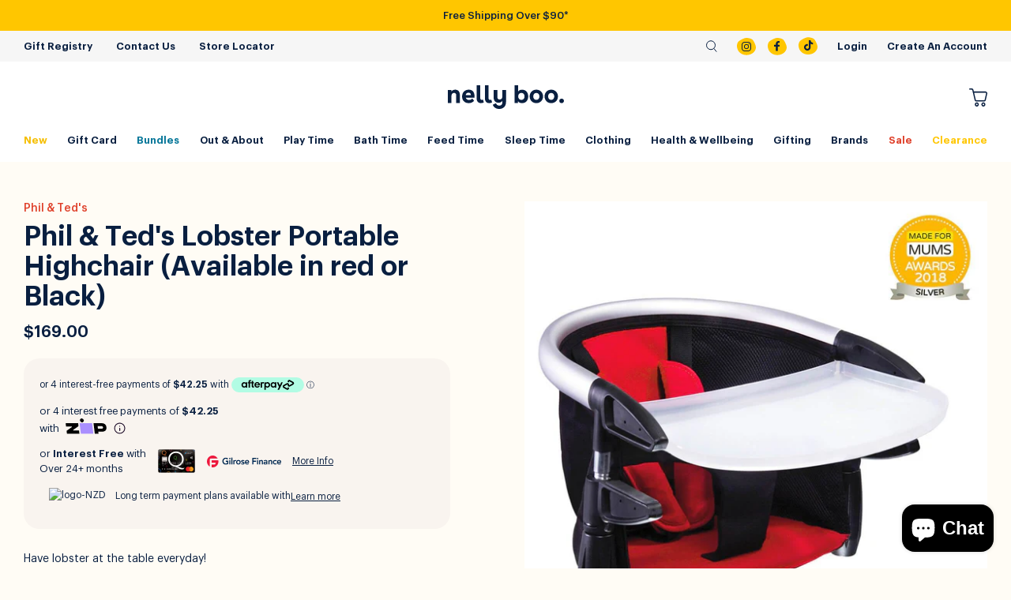

--- FILE ---
content_type: text/html; charset=utf-8
request_url: https://nellyboo.co.nz/products/phil-and-teds-lobster-portable-highchair
body_size: 44867
content:
<!doctype html>
<html lang="en">
  <head>
    <link rel="preconnect dns-prefetch" href="https://api.config-security.com/" crossorigin>
    <link rel="preconnect dns-prefetch" href="https://conf.config-security.com/" crossorigin>
    <link rel="preconnect dns-prefetch" href="https://whale.camera/" crossorigin>
    <script>
      /* >> TriplePixel :: start*/
      (window.TriplePixelData = {
        TripleName: 'nellyboonz.myshopify.com',
        ver: '2.11',
        plat: 'SHOPIFY',
        isHeadless: false,
      }),
        (function (W, H, A, L, E, _, B, N) {
          function O(U, T, P, H, R) {
            void 0 === R && (R = !1),
              (H = new XMLHttpRequest()),
              P
                ? (H.open('POST', U, !0), H.setRequestHeader('Content-Type', 'application/json'))
                : H.open('GET', U, !0),
              H.send(JSON.stringify(P || {})),
              (H.onreadystatechange = function () {
                4 === H.readyState && 200 === H.status
                  ? ((R = H.responseText), U.includes('.txt') ? eval(R) : P || (N[B] = R))
                  : (299 < H.status || H.status < 200) && T && !R && ((R = !0), O(U, T - 1, P));
              });
          }
          if (((N = window), !N[H + 'sn'])) {
            (N[H + 'sn'] = 1),
              (L = function () {
                return Date.now().toString(36) + '_' + Math.random().toString(36);
              });
            try {
              A.setItem(H, 1 + (0 | A.getItem(H) || 0)),
                (E = JSON.parse(A.getItem(H + 'U') || '[]')).push({
                  u: location.href,
                  r: document.referrer,
                  t: Date.now(),
                  id: L(),
                }),
                A.setItem(H + 'U', JSON.stringify(E));
            } catch (e) {}
            var i, m, p;
            A.getItem('"!nC`') ||
              ((_ = A),
              (A = N),
              A[H] ||
                ((E = A[H] =
                  function (t, e, a) {
                    return (
                      void 0 === a && (a = []),
                      'State' == t ? E.s : ((W = L()), (E._q = E._q || []).push([W, t, e].concat(a)), W)
                    );
                  }),
                (E.s = 'Installed'),
                (E._q = []),
                (E.ch = W),
                (B = 'configSecurityConfModel'),
                (N[B] = 1),
                O('https://conf.config-security.com/model', 5),
                (i = L()),
                (m = A[atob('c2NyZWVu')]),
                _.setItem('di_pmt_wt', i),
                (p = {
                  id: i,
                  action: 'profile',
                  avatar: _.getItem('auth-security_rand_salt_'),
                  time: m[atob('d2lkdGg=')] + ':' + m[atob('aGVpZ2h0')],
                  host: A.TriplePixelData.TripleName,
                  plat: A.TriplePixelData.plat,
                  url: window.location.href,
                  ref: document.referrer,
                  ver: A.TriplePixelData.ver,
                }),
                O('https://api.config-security.com/event', 5, p),
                O('https://whale.camera/live/dot.txt', 5)));
          }
        })('', 'TriplePixel', localStorage);
      /* << TriplePixel :: end*/
    </script>
    <meta charset="utf-8">
    <meta http-equiv="X-UA-Compatible" content="IE=edge">
    <meta name="viewport" content="width=device-width,initial-scale=1">
    <!-- Google Tag Manager -->
    <script>
      (function (w, d, s, l, i) {
        w[l] = w[l] || [];
        w[l].push({ 'gtm.start': new Date().getTime(), event: 'gtm.js' });
        var f = d.getElementsByTagName(s)[0],
          j = d.createElement(s),
          dl = l != 'dataLayer' ? '&l=' + l : '';
        j.async = true;
        j.src = 'https://www.googletagmanager.com/gtm.js?id=' + i + dl;
        f.parentNode.insertBefore(j, f);
      })(window, document, 'script', 'dataLayer', 'GTM-KFJKXNV');
    </script>
    <!-- End Google Tag Manager -->
    <link rel="preconnect" href="https://cdn.shopify.com" crossorigin>
    

    <link rel="preload" href="//nellyboo.co.nz/cdn/shop/t/26/assets/bundle.css?v=111789561798007220891750286092" as="style">
    <link rel="preload" href="//nellyboo.co.nz/cdn/shop/t/26/assets/bundle.js?v=82279579023274018831745893354" as="script">
<title>Phil &amp; Ted&#39;s Lobster Portable Highchair (Available in red or Black)</title>
<meta name="description" content="Have lobster at the table everyday! The multi-award winning &amp;amp; world&#39;s fastest deploying highchair is what every household needs; this popular portable &amp;amp; teeny tiny highchair is unbelievably safe, light &amp;amp; ridiculously good looking - perfect for home&amp;amp;away! lobster™ conveniently clamps onto a wide variety ">
<link rel="canonical" href="https://nellyboo.co.nz/products/phil-and-teds-lobster-portable-highchair">
<meta name="author" content="Nelly Boo">


<script type="application/ld+json">
  {
    "@context": "http://schema.org",
    "@type": "Organization",
    "name": "Nelly Boo",
"email": "info@nellyboo.co.nz",
"telephone": "09 212 2112",
    "url": "https://nellyboo.co.nz/products/phil-and-teds-lobster-portable-highchair",
    "description": "Have lobster at the table everyday! The multi-award winning &amp;amp; world&#39;s fastest deploying highchair is what every household needs; this popular portable &amp;amp; teeny tiny highchair is unbelievably safe, light &amp;amp; ridiculously good looking - perfect for home&amp;amp;away! lobster™ conveniently clamps onto a wide variety "
  }

</script>


<link rel="shortcut icon" href="//nellyboo.co.nz/cdn/shop/t/26/assets/favicon_16x16.png?v=135208190823940836181736818092" sizes="16x16">
<link rel="shortcut icon" href="//nellyboo.co.nz/cdn/shop/t/26/assets/favicon_32x32.png?v=135208190823940836181736818092" sizes="32x32">
<link rel="shortcut icon" href="//nellyboo.co.nz/cdn/shop/t/26/assets/favicon_48x48.png?v=135208190823940836181736818092" sizes="48x48">
<link rel="shortcut icon" href="//nellyboo.co.nz/cdn/shop/t/26/assets/favicon_96x96.png?v=135208190823940836181736818092" sizes="48x48">
<link rel="apple-touch-icon" href="//nellyboo.co.nz/cdn/shop/t/26/assets/favicon_180x180.png?v=135208190823940836181736818092" sizes="180x180">




<meta property="og:site_name" content="Nelly Boo">
<meta property="og:url" content="https://nellyboo.co.nz/products/phil-and-teds-lobster-portable-highchair">
<meta property="og:title" content="Phil &amp; Ted&#39;s Lobster Portable Highchair (Available in red or Black)">
<meta property="og:type" content="product">
<meta property="og:description" content="Have lobster at the table everyday! The multi-award winning &amp;amp; world&#39;s fastest deploying highchair is what every household needs; this popular portable &amp;amp; teeny tiny highchair is unbelievably safe, light &amp;amp; ridiculously good looking - perfect for home&amp;amp;away! lobster™ conveniently clamps onto a wide variety "><meta property="og:price:amount" content="169.00">
  <meta property="og:price:currency" content="NZD"><meta property="og:image" content="http://nellyboo.co.nz/cdn/shop/products/phil_teds-lobster-high-chair-in-chilli-red-colour-is-award-winning_1200x_7e68280b-dca4-4943-b913-f53523a77b78.jpg?v=1637705557">
  <meta property="og:image:secure_url" content="https://nellyboo.co.nz/cdn/shop/products/phil_teds-lobster-high-chair-in-chilli-red-colour-is-award-winning_1200x_7e68280b-dca4-4943-b913-f53523a77b78.jpg?v=1637705557">
  <meta property="og:image:width" content="1200">
  <meta property="og:image:height" content="1200">
<script src="https://cdnjs.cloudflare.com/ajax/libs/jquery/3.7.1/jquery.min.js"></script>
<script src="//nellyboo.co.nz/cdn/shop/t/26/assets/giftreggie-popup.js?v=56466510029875975691745893353" type="text/javascript"></script>
<script>
  window.WL = {
    cartJson: {"note":null,"attributes":{},"original_total_price":0,"total_price":0,"total_discount":0,"total_weight":0.0,"item_count":0,"items":[],"requires_shipping":false,"currency":"NZD","items_subtotal_price":0,"cart_level_discount_applications":[],"checkout_charge_amount":0},
    moneyFormat: "${{amount}}",
    moneyWithCurrencyFormat: "${{amount}}",
    today: "27/01/2026",
    tomorrow: "29/01/2026",
    cartSettings: {
      deliveryNoteEnabled: true,
      giftMessageEnabled: true,
    },
    search: {
      query: null
    },
    strings: {
      search:"Search",
      addToCart:"Add to cart",
      soldOut: "Sold Out",
      unavailable: "Unavailable",
      viewProduct: "View Product",
      cartFooter: "Free delivery on orders over $90*",
      cartDeliveryNoteLabel: "DELIVERY NOTE (Anything special we need to know for delivery or collection).",
      cartGiftMessageLabel: "PERSONALISED GIFT MESSAGE: (We will handwrite your message and include it with the gift)."},
    routes: {
      root: "/",
      account: "/account",
      checkout: "/checkout",
      search: "/search",
      predictiveSearch: "/search/suggest",
    },
    assetsPath: "//nellyboo.co.nz/cdn/shop/t/26/assets/bundle.js?v=82279579023274018831745893354".split('bundle.js')[0]
  };

  
  
  window.WL.cartSettings.giftWrap = {
    enabled: true,
    id: 41656016011458,
    price: 500
  };
  window.WL.strings.cartGiftWrapLabel = 'GIFT WRAPPING - $5<br>Unfortunately we are unable to gift wrap larger items such as prams, capsules, carry cots, car seats and furniture';
  

  
  
  document.documentElement.className = document.documentElement.className.replace('no-js', '');
</script>
<style data-shopify>
  @font-face {
  font-family: 'Graphik';
  font-style: normal;
  font-weight: 400;
  src: url('//nellyboo.co.nz/cdn/shop/t/26/assets/graphik-regular.woff2?v=138584634626413350541736818092') format('woff2'),
  url('//nellyboo.co.nz/cdn/shop/t/26/assets/graphik-regular.woff?v=69954974235667151511736818092') format('woff');
  }
  @font-face {
  font-family: 'Graphik';
  font-style: italic;
  font-weight: 400;
  src: url('//nellyboo.co.nz/cdn/shop/t/26/assets/graphik-regular-italic.woff2?v=73778248530219224011736818092') format('woff2'),
  url('//nellyboo.co.nz/cdn/shop/t/26/assets/graphik-regular-italic.woff?v=103801060540066923121736818092') format('woff');
  }
  @font-face {
  font-family: 'Graphik';
  font-style: normal;
  font-weight: 500;
  src: url('//nellyboo.co.nz/cdn/shop/t/26/assets/graphik-medium.woff2?v=63680961127529738931736818092') format('woff2'),
  url('//nellyboo.co.nz/cdn/shop/t/26/assets/graphik-medium.woff?v=74750631592046755651736818092') format('woff');
  }
  @font-face {
  font-family: 'Graphik';
  font-style: normal;
  font-weight: 600;
  src: url('//nellyboo.co.nz/cdn/shop/t/26/assets/graphik-semibold.woff2?v=107647115173202771031736818092') format('woff2'),
  url('//nellyboo.co.nz/cdn/shop/t/26/assets/graphik-semibold.woff?v=72582009236952317181736818092') format('woff');
  }
</style>
<!-- Hotjar Tracking Code for https://nellyboo.co.nz/ -->
<script>
  (function(h,o,t,j,a,r){
    h.hj=h.hj||function(){(h.hj.q=h.hj.q||[]).push(arguments)};
    h._hjSettings={hjid:2738130,hjsv:6};
    a=o.getElementsByTagName('head')[0];
    r=o.createElement('script');r.async=1;
    r.src=t+h._hjSettings.hjid+j+h._hjSettings.hjsv;
    a.appendChild(r);
  })(window,document,'https://static.hotjar.com/c/hotjar-','.js?sv=');
</script>
<style>
      :root {
        --cursor-zoom-in-svg-url: url(//nellyboo.co.nz/cdn/shop/t/26/assets/cursor-zoom-in.svg?v=112480252220988712521737431291);
      }
    </style>

    <link href="//nellyboo.co.nz/cdn/shop/t/26/assets/bundle.css?v=111789561798007220891750286092" rel="stylesheet" type="text/css" media="all" />
    <script>window.performance && window.performance.mark && window.performance.mark('shopify.content_for_header.start');</script><meta name="google-site-verification" content="0WsojJSIF5c_8TRG4FX5X3Ws8tQqA6O0ZONKaxCVMSQ">
<meta name="google-site-verification" content="6Ztm1iLdutXxTIe0ekIBhd7y6qDaHJtBgyy9QmZl-e0">
<meta id="shopify-digital-wallet" name="shopify-digital-wallet" content="/59922579650/digital_wallets/dialog">
<meta name="shopify-checkout-api-token" content="7353906016203efddad68cda9fd492ea">
<link rel="alternate" type="application/json+oembed" href="https://nellyboo.co.nz/products/phil-and-teds-lobster-portable-highchair.oembed">
<script async="async" src="/checkouts/internal/preloads.js?locale=en-NZ"></script>
<script id="apple-pay-shop-capabilities" type="application/json">{"shopId":59922579650,"countryCode":"NZ","currencyCode":"NZD","merchantCapabilities":["supports3DS"],"merchantId":"gid:\/\/shopify\/Shop\/59922579650","merchantName":"Nelly Boo","requiredBillingContactFields":["postalAddress","email"],"requiredShippingContactFields":["postalAddress","email"],"shippingType":"shipping","supportedNetworks":["visa","masterCard","amex","jcb"],"total":{"type":"pending","label":"Nelly Boo","amount":"1.00"},"shopifyPaymentsEnabled":true,"supportsSubscriptions":true}</script>
<script id="shopify-features" type="application/json">{"accessToken":"7353906016203efddad68cda9fd492ea","betas":["rich-media-storefront-analytics"],"domain":"nellyboo.co.nz","predictiveSearch":true,"shopId":59922579650,"locale":"en"}</script>
<script>var Shopify = Shopify || {};
Shopify.shop = "nellyboonz.myshopify.com";
Shopify.locale = "en";
Shopify.currency = {"active":"NZD","rate":"1.0"};
Shopify.country = "NZ";
Shopify.theme = {"name":"Nelly Boo v2.0","id":136524398786,"schema_name":"Nelly Boo V1","schema_version":"1.0.0","theme_store_id":null,"role":"main"};
Shopify.theme.handle = "null";
Shopify.theme.style = {"id":null,"handle":null};
Shopify.cdnHost = "nellyboo.co.nz/cdn";
Shopify.routes = Shopify.routes || {};
Shopify.routes.root = "/";</script>
<script type="module">!function(o){(o.Shopify=o.Shopify||{}).modules=!0}(window);</script>
<script>!function(o){function n(){var o=[];function n(){o.push(Array.prototype.slice.apply(arguments))}return n.q=o,n}var t=o.Shopify=o.Shopify||{};t.loadFeatures=n(),t.autoloadFeatures=n()}(window);</script>
<script id="shop-js-analytics" type="application/json">{"pageType":"product"}</script>
<script defer="defer" async type="module" src="//nellyboo.co.nz/cdn/shopifycloud/shop-js/modules/v2/client.init-shop-cart-sync_BT-GjEfc.en.esm.js"></script>
<script defer="defer" async type="module" src="//nellyboo.co.nz/cdn/shopifycloud/shop-js/modules/v2/chunk.common_D58fp_Oc.esm.js"></script>
<script defer="defer" async type="module" src="//nellyboo.co.nz/cdn/shopifycloud/shop-js/modules/v2/chunk.modal_xMitdFEc.esm.js"></script>
<script type="module">
  await import("//nellyboo.co.nz/cdn/shopifycloud/shop-js/modules/v2/client.init-shop-cart-sync_BT-GjEfc.en.esm.js");
await import("//nellyboo.co.nz/cdn/shopifycloud/shop-js/modules/v2/chunk.common_D58fp_Oc.esm.js");
await import("//nellyboo.co.nz/cdn/shopifycloud/shop-js/modules/v2/chunk.modal_xMitdFEc.esm.js");

  window.Shopify.SignInWithShop?.initShopCartSync?.({"fedCMEnabled":true,"windoidEnabled":true});

</script>
<script>(function() {
  var isLoaded = false;
  function asyncLoad() {
    if (isLoaded) return;
    isLoaded = true;
    var urls = ["https:\/\/static.klaviyo.com\/onsite\/js\/klaviyo.js?company_id=VkHg96\u0026shop=nellyboonz.myshopify.com","https:\/\/checkout.latitudefinancial.com\/assets\/shopify.js?containerId=latitude-product-widget\u0026layout=standard\u0026merchantId=090686238\u0026minAmount=250\u0026paymentOption=minimum\u0026promotionCode=2006\u0026promotionMonths=6\u0026shop=nellyboonz.myshopify.com"];
    for (var i = 0; i < urls.length; i++) {
      var s = document.createElement('script');
      s.type = 'text/javascript';
      s.async = true;
      s.src = urls[i];
      var x = document.getElementsByTagName('script')[0];
      x.parentNode.insertBefore(s, x);
    }
  };
  if(window.attachEvent) {
    window.attachEvent('onload', asyncLoad);
  } else {
    window.addEventListener('load', asyncLoad, false);
  }
})();</script>
<script id="__st">var __st={"a":59922579650,"offset":46800,"reqid":"db4de2cc-78f5-4d45-bf02-66d6b63137bb-1769431386","pageurl":"nellyboo.co.nz\/products\/phil-and-teds-lobster-portable-highchair","u":"30330936ddbb","p":"product","rtyp":"product","rid":7099981234370};</script>
<script>window.ShopifyPaypalV4VisibilityTracking = true;</script>
<script id="captcha-bootstrap">!function(){'use strict';const t='contact',e='account',n='new_comment',o=[[t,t],['blogs',n],['comments',n],[t,'customer']],c=[[e,'customer_login'],[e,'guest_login'],[e,'recover_customer_password'],[e,'create_customer']],r=t=>t.map((([t,e])=>`form[action*='/${t}']:not([data-nocaptcha='true']) input[name='form_type'][value='${e}']`)).join(','),a=t=>()=>t?[...document.querySelectorAll(t)].map((t=>t.form)):[];function s(){const t=[...o],e=r(t);return a(e)}const i='password',u='form_key',d=['recaptcha-v3-token','g-recaptcha-response','h-captcha-response',i],f=()=>{try{return window.sessionStorage}catch{return}},m='__shopify_v',_=t=>t.elements[u];function p(t,e,n=!1){try{const o=window.sessionStorage,c=JSON.parse(o.getItem(e)),{data:r}=function(t){const{data:e,action:n}=t;return t[m]||n?{data:e,action:n}:{data:t,action:n}}(c);for(const[e,n]of Object.entries(r))t.elements[e]&&(t.elements[e].value=n);n&&o.removeItem(e)}catch(o){console.error('form repopulation failed',{error:o})}}const l='form_type',E='cptcha';function T(t){t.dataset[E]=!0}const w=window,h=w.document,L='Shopify',v='ce_forms',y='captcha';let A=!1;((t,e)=>{const n=(g='f06e6c50-85a8-45c8-87d0-21a2b65856fe',I='https://cdn.shopify.com/shopifycloud/storefront-forms-hcaptcha/ce_storefront_forms_captcha_hcaptcha.v1.5.2.iife.js',D={infoText:'Protected by hCaptcha',privacyText:'Privacy',termsText:'Terms'},(t,e,n)=>{const o=w[L][v],c=o.bindForm;if(c)return c(t,g,e,D).then(n);var r;o.q.push([[t,g,e,D],n]),r=I,A||(h.body.append(Object.assign(h.createElement('script'),{id:'captcha-provider',async:!0,src:r})),A=!0)});var g,I,D;w[L]=w[L]||{},w[L][v]=w[L][v]||{},w[L][v].q=[],w[L][y]=w[L][y]||{},w[L][y].protect=function(t,e){n(t,void 0,e),T(t)},Object.freeze(w[L][y]),function(t,e,n,w,h,L){const[v,y,A,g]=function(t,e,n){const i=e?o:[],u=t?c:[],d=[...i,...u],f=r(d),m=r(i),_=r(d.filter((([t,e])=>n.includes(e))));return[a(f),a(m),a(_),s()]}(w,h,L),I=t=>{const e=t.target;return e instanceof HTMLFormElement?e:e&&e.form},D=t=>v().includes(t);t.addEventListener('submit',(t=>{const e=I(t);if(!e)return;const n=D(e)&&!e.dataset.hcaptchaBound&&!e.dataset.recaptchaBound,o=_(e),c=g().includes(e)&&(!o||!o.value);(n||c)&&t.preventDefault(),c&&!n&&(function(t){try{if(!f())return;!function(t){const e=f();if(!e)return;const n=_(t);if(!n)return;const o=n.value;o&&e.removeItem(o)}(t);const e=Array.from(Array(32),(()=>Math.random().toString(36)[2])).join('');!function(t,e){_(t)||t.append(Object.assign(document.createElement('input'),{type:'hidden',name:u})),t.elements[u].value=e}(t,e),function(t,e){const n=f();if(!n)return;const o=[...t.querySelectorAll(`input[type='${i}']`)].map((({name:t})=>t)),c=[...d,...o],r={};for(const[a,s]of new FormData(t).entries())c.includes(a)||(r[a]=s);n.setItem(e,JSON.stringify({[m]:1,action:t.action,data:r}))}(t,e)}catch(e){console.error('failed to persist form',e)}}(e),e.submit())}));const S=(t,e)=>{t&&!t.dataset[E]&&(n(t,e.some((e=>e===t))),T(t))};for(const o of['focusin','change'])t.addEventListener(o,(t=>{const e=I(t);D(e)&&S(e,y())}));const B=e.get('form_key'),M=e.get(l),P=B&&M;t.addEventListener('DOMContentLoaded',(()=>{const t=y();if(P)for(const e of t)e.elements[l].value===M&&p(e,B);[...new Set([...A(),...v().filter((t=>'true'===t.dataset.shopifyCaptcha))])].forEach((e=>S(e,t)))}))}(h,new URLSearchParams(w.location.search),n,t,e,['guest_login'])})(!1,!0)}();</script>
<script integrity="sha256-4kQ18oKyAcykRKYeNunJcIwy7WH5gtpwJnB7kiuLZ1E=" data-source-attribution="shopify.loadfeatures" defer="defer" src="//nellyboo.co.nz/cdn/shopifycloud/storefront/assets/storefront/load_feature-a0a9edcb.js" crossorigin="anonymous"></script>
<script data-source-attribution="shopify.dynamic_checkout.dynamic.init">var Shopify=Shopify||{};Shopify.PaymentButton=Shopify.PaymentButton||{isStorefrontPortableWallets:!0,init:function(){window.Shopify.PaymentButton.init=function(){};var t=document.createElement("script");t.src="https://nellyboo.co.nz/cdn/shopifycloud/portable-wallets/latest/portable-wallets.en.js",t.type="module",document.head.appendChild(t)}};
</script>
<script data-source-attribution="shopify.dynamic_checkout.buyer_consent">
  function portableWalletsHideBuyerConsent(e){var t=document.getElementById("shopify-buyer-consent"),n=document.getElementById("shopify-subscription-policy-button");t&&n&&(t.classList.add("hidden"),t.setAttribute("aria-hidden","true"),n.removeEventListener("click",e))}function portableWalletsShowBuyerConsent(e){var t=document.getElementById("shopify-buyer-consent"),n=document.getElementById("shopify-subscription-policy-button");t&&n&&(t.classList.remove("hidden"),t.removeAttribute("aria-hidden"),n.addEventListener("click",e))}window.Shopify?.PaymentButton&&(window.Shopify.PaymentButton.hideBuyerConsent=portableWalletsHideBuyerConsent,window.Shopify.PaymentButton.showBuyerConsent=portableWalletsShowBuyerConsent);
</script>
<script data-source-attribution="shopify.dynamic_checkout.cart.bootstrap">document.addEventListener("DOMContentLoaded",(function(){function t(){return document.querySelector("shopify-accelerated-checkout-cart, shopify-accelerated-checkout")}if(t())Shopify.PaymentButton.init();else{new MutationObserver((function(e,n){t()&&(Shopify.PaymentButton.init(),n.disconnect())})).observe(document.body,{childList:!0,subtree:!0})}}));
</script>
<link id="shopify-accelerated-checkout-styles" rel="stylesheet" media="screen" href="https://nellyboo.co.nz/cdn/shopifycloud/portable-wallets/latest/accelerated-checkout-backwards-compat.css" crossorigin="anonymous">
<style id="shopify-accelerated-checkout-cart">
        #shopify-buyer-consent {
  margin-top: 1em;
  display: inline-block;
  width: 100%;
}

#shopify-buyer-consent.hidden {
  display: none;
}

#shopify-subscription-policy-button {
  background: none;
  border: none;
  padding: 0;
  text-decoration: underline;
  font-size: inherit;
  cursor: pointer;
}

#shopify-subscription-policy-button::before {
  box-shadow: none;
}

      </style>

<script>window.performance && window.performance.mark && window.performance.mark('shopify.content_for_header.end');</script>

    
    

    <script>
      window.addEventListener('pageshow', function (event) {
        var historyPage =
          event.persisted || (typeof window.performance != 'undefined' && window.performance.navigation.type === 2);
        if (historyPage) {
          // Handle page restore.
          document.documentElement.classList.add('from-c');
          if (window.WL && window.WL.App) {
            window.WL.App.emitEvent('from-c');
          }
        }
      });
    </script>
    <style>
      .minicart {
        max-width: 35rem;
      }
      @media (max-width: 767px) {
        .minicart {
          padding-bottom: 0;
        }
        .minicart__footer__message {
          font-size: 11px;
          padding: 8px;
        }
        .minicart__footer__checkout > span {
          padding: 0 3px;
          font-size: 11px;
        }
      }
    </style>
  <!-- BEGIN app block: shopify://apps/klaviyo-email-marketing-sms/blocks/klaviyo-onsite-embed/2632fe16-c075-4321-a88b-50b567f42507 -->












  <script async src="https://static.klaviyo.com/onsite/js/VkHg96/klaviyo.js?company_id=VkHg96"></script>
  <script>!function(){if(!window.klaviyo){window._klOnsite=window._klOnsite||[];try{window.klaviyo=new Proxy({},{get:function(n,i){return"push"===i?function(){var n;(n=window._klOnsite).push.apply(n,arguments)}:function(){for(var n=arguments.length,o=new Array(n),w=0;w<n;w++)o[w]=arguments[w];var t="function"==typeof o[o.length-1]?o.pop():void 0,e=new Promise((function(n){window._klOnsite.push([i].concat(o,[function(i){t&&t(i),n(i)}]))}));return e}}})}catch(n){window.klaviyo=window.klaviyo||[],window.klaviyo.push=function(){var n;(n=window._klOnsite).push.apply(n,arguments)}}}}();</script>

  
    <script id="viewed_product">
      if (item == null) {
        var _learnq = _learnq || [];

        var MetafieldReviews = null
        var MetafieldYotpoRating = null
        var MetafieldYotpoCount = null
        var MetafieldLooxRating = null
        var MetafieldLooxCount = null
        var okendoProduct = null
        var okendoProductReviewCount = null
        var okendoProductReviewAverageValue = null
        try {
          // The following fields are used for Customer Hub recently viewed in order to add reviews.
          // This information is not part of __kla_viewed. Instead, it is part of __kla_viewed_reviewed_items
          MetafieldReviews = {};
          MetafieldYotpoRating = null
          MetafieldYotpoCount = null
          MetafieldLooxRating = null
          MetafieldLooxCount = null

          okendoProduct = null
          // If the okendo metafield is not legacy, it will error, which then requires the new json formatted data
          if (okendoProduct && 'error' in okendoProduct) {
            okendoProduct = null
          }
          okendoProductReviewCount = okendoProduct ? okendoProduct.reviewCount : null
          okendoProductReviewAverageValue = okendoProduct ? okendoProduct.reviewAverageValue : null
        } catch (error) {
          console.error('Error in Klaviyo onsite reviews tracking:', error);
        }

        var item = {
          Name: "Phil \u0026 Ted's Lobster Portable Highchair (Available in red or Black)",
          ProductID: 7099981234370,
          Categories: ["Autumn sale 10%","Bundles Homepage","Easter Sale","Feed Time","Highchairs","Nelly Boo Boxing Day Sale 15%","Nelly Boo Bunny","Nelly Boo Members","Nelly Boo Sale 10%","Nelly Boo Spring Sale","Out \u0026 About","Philand Teds 15% off","Portable Highchair","Summer Sale 2025","Summer Sale 2026","Travel Cots \u0026 Highchairs","Under $800 Sale"],
          ImageURL: "https://nellyboo.co.nz/cdn/shop/products/phil_teds-lobster-high-chair-in-chilli-red-colour-is-award-winning_1200x_7e68280b-dca4-4943-b913-f53523a77b78_grande.jpg?v=1637705557",
          URL: "https://nellyboo.co.nz/products/phil-and-teds-lobster-portable-highchair",
          Brand: "Phil \u0026 Ted's",
          Price: "$169.00",
          Value: "169.00",
          CompareAtPrice: "$0.00"
        };
        _learnq.push(['track', 'Viewed Product', item]);
        _learnq.push(['trackViewedItem', {
          Title: item.Name,
          ItemId: item.ProductID,
          Categories: item.Categories,
          ImageUrl: item.ImageURL,
          Url: item.URL,
          Metadata: {
            Brand: item.Brand,
            Price: item.Price,
            Value: item.Value,
            CompareAtPrice: item.CompareAtPrice
          },
          metafields:{
            reviews: MetafieldReviews,
            yotpo:{
              rating: MetafieldYotpoRating,
              count: MetafieldYotpoCount,
            },
            loox:{
              rating: MetafieldLooxRating,
              count: MetafieldLooxCount,
            },
            okendo: {
              rating: okendoProductReviewAverageValue,
              count: okendoProductReviewCount,
            }
          }
        }]);
      }
    </script>
  




  <script>
    window.klaviyoReviewsProductDesignMode = false
  </script>







<!-- END app block --><script src="https://cdn.shopify.com/extensions/e8878072-2f6b-4e89-8082-94b04320908d/inbox-1254/assets/inbox-chat-loader.js" type="text/javascript" defer="defer"></script>
<link href="https://monorail-edge.shopifysvc.com" rel="dns-prefetch">
<script>(function(){if ("sendBeacon" in navigator && "performance" in window) {try {var session_token_from_headers = performance.getEntriesByType('navigation')[0].serverTiming.find(x => x.name == '_s').description;} catch {var session_token_from_headers = undefined;}var session_cookie_matches = document.cookie.match(/_shopify_s=([^;]*)/);var session_token_from_cookie = session_cookie_matches && session_cookie_matches.length === 2 ? session_cookie_matches[1] : "";var session_token = session_token_from_headers || session_token_from_cookie || "";function handle_abandonment_event(e) {var entries = performance.getEntries().filter(function(entry) {return /monorail-edge.shopifysvc.com/.test(entry.name);});if (!window.abandonment_tracked && entries.length === 0) {window.abandonment_tracked = true;var currentMs = Date.now();var navigation_start = performance.timing.navigationStart;var payload = {shop_id: 59922579650,url: window.location.href,navigation_start,duration: currentMs - navigation_start,session_token,page_type: "product"};window.navigator.sendBeacon("https://monorail-edge.shopifysvc.com/v1/produce", JSON.stringify({schema_id: "online_store_buyer_site_abandonment/1.1",payload: payload,metadata: {event_created_at_ms: currentMs,event_sent_at_ms: currentMs}}));}}window.addEventListener('pagehide', handle_abandonment_event);}}());</script>
<script id="web-pixels-manager-setup">(function e(e,d,r,n,o){if(void 0===o&&(o={}),!Boolean(null===(a=null===(i=window.Shopify)||void 0===i?void 0:i.analytics)||void 0===a?void 0:a.replayQueue)){var i,a;window.Shopify=window.Shopify||{};var t=window.Shopify;t.analytics=t.analytics||{};var s=t.analytics;s.replayQueue=[],s.publish=function(e,d,r){return s.replayQueue.push([e,d,r]),!0};try{self.performance.mark("wpm:start")}catch(e){}var l=function(){var e={modern:/Edge?\/(1{2}[4-9]|1[2-9]\d|[2-9]\d{2}|\d{4,})\.\d+(\.\d+|)|Firefox\/(1{2}[4-9]|1[2-9]\d|[2-9]\d{2}|\d{4,})\.\d+(\.\d+|)|Chrom(ium|e)\/(9{2}|\d{3,})\.\d+(\.\d+|)|(Maci|X1{2}).+ Version\/(15\.\d+|(1[6-9]|[2-9]\d|\d{3,})\.\d+)([,.]\d+|)( \(\w+\)|)( Mobile\/\w+|) Safari\/|Chrome.+OPR\/(9{2}|\d{3,})\.\d+\.\d+|(CPU[ +]OS|iPhone[ +]OS|CPU[ +]iPhone|CPU IPhone OS|CPU iPad OS)[ +]+(15[._]\d+|(1[6-9]|[2-9]\d|\d{3,})[._]\d+)([._]\d+|)|Android:?[ /-](13[3-9]|1[4-9]\d|[2-9]\d{2}|\d{4,})(\.\d+|)(\.\d+|)|Android.+Firefox\/(13[5-9]|1[4-9]\d|[2-9]\d{2}|\d{4,})\.\d+(\.\d+|)|Android.+Chrom(ium|e)\/(13[3-9]|1[4-9]\d|[2-9]\d{2}|\d{4,})\.\d+(\.\d+|)|SamsungBrowser\/([2-9]\d|\d{3,})\.\d+/,legacy:/Edge?\/(1[6-9]|[2-9]\d|\d{3,})\.\d+(\.\d+|)|Firefox\/(5[4-9]|[6-9]\d|\d{3,})\.\d+(\.\d+|)|Chrom(ium|e)\/(5[1-9]|[6-9]\d|\d{3,})\.\d+(\.\d+|)([\d.]+$|.*Safari\/(?![\d.]+ Edge\/[\d.]+$))|(Maci|X1{2}).+ Version\/(10\.\d+|(1[1-9]|[2-9]\d|\d{3,})\.\d+)([,.]\d+|)( \(\w+\)|)( Mobile\/\w+|) Safari\/|Chrome.+OPR\/(3[89]|[4-9]\d|\d{3,})\.\d+\.\d+|(CPU[ +]OS|iPhone[ +]OS|CPU[ +]iPhone|CPU IPhone OS|CPU iPad OS)[ +]+(10[._]\d+|(1[1-9]|[2-9]\d|\d{3,})[._]\d+)([._]\d+|)|Android:?[ /-](13[3-9]|1[4-9]\d|[2-9]\d{2}|\d{4,})(\.\d+|)(\.\d+|)|Mobile Safari.+OPR\/([89]\d|\d{3,})\.\d+\.\d+|Android.+Firefox\/(13[5-9]|1[4-9]\d|[2-9]\d{2}|\d{4,})\.\d+(\.\d+|)|Android.+Chrom(ium|e)\/(13[3-9]|1[4-9]\d|[2-9]\d{2}|\d{4,})\.\d+(\.\d+|)|Android.+(UC? ?Browser|UCWEB|U3)[ /]?(15\.([5-9]|\d{2,})|(1[6-9]|[2-9]\d|\d{3,})\.\d+)\.\d+|SamsungBrowser\/(5\.\d+|([6-9]|\d{2,})\.\d+)|Android.+MQ{2}Browser\/(14(\.(9|\d{2,})|)|(1[5-9]|[2-9]\d|\d{3,})(\.\d+|))(\.\d+|)|K[Aa][Ii]OS\/(3\.\d+|([4-9]|\d{2,})\.\d+)(\.\d+|)/},d=e.modern,r=e.legacy,n=navigator.userAgent;return n.match(d)?"modern":n.match(r)?"legacy":"unknown"}(),u="modern"===l?"modern":"legacy",c=(null!=n?n:{modern:"",legacy:""})[u],f=function(e){return[e.baseUrl,"/wpm","/b",e.hashVersion,"modern"===e.buildTarget?"m":"l",".js"].join("")}({baseUrl:d,hashVersion:r,buildTarget:u}),m=function(e){var d=e.version,r=e.bundleTarget,n=e.surface,o=e.pageUrl,i=e.monorailEndpoint;return{emit:function(e){var a=e.status,t=e.errorMsg,s=(new Date).getTime(),l=JSON.stringify({metadata:{event_sent_at_ms:s},events:[{schema_id:"web_pixels_manager_load/3.1",payload:{version:d,bundle_target:r,page_url:o,status:a,surface:n,error_msg:t},metadata:{event_created_at_ms:s}}]});if(!i)return console&&console.warn&&console.warn("[Web Pixels Manager] No Monorail endpoint provided, skipping logging."),!1;try{return self.navigator.sendBeacon.bind(self.navigator)(i,l)}catch(e){}var u=new XMLHttpRequest;try{return u.open("POST",i,!0),u.setRequestHeader("Content-Type","text/plain"),u.send(l),!0}catch(e){return console&&console.warn&&console.warn("[Web Pixels Manager] Got an unhandled error while logging to Monorail."),!1}}}}({version:r,bundleTarget:l,surface:e.surface,pageUrl:self.location.href,monorailEndpoint:e.monorailEndpoint});try{o.browserTarget=l,function(e){var d=e.src,r=e.async,n=void 0===r||r,o=e.onload,i=e.onerror,a=e.sri,t=e.scriptDataAttributes,s=void 0===t?{}:t,l=document.createElement("script"),u=document.querySelector("head"),c=document.querySelector("body");if(l.async=n,l.src=d,a&&(l.integrity=a,l.crossOrigin="anonymous"),s)for(var f in s)if(Object.prototype.hasOwnProperty.call(s,f))try{l.dataset[f]=s[f]}catch(e){}if(o&&l.addEventListener("load",o),i&&l.addEventListener("error",i),u)u.appendChild(l);else{if(!c)throw new Error("Did not find a head or body element to append the script");c.appendChild(l)}}({src:f,async:!0,onload:function(){if(!function(){var e,d;return Boolean(null===(d=null===(e=window.Shopify)||void 0===e?void 0:e.analytics)||void 0===d?void 0:d.initialized)}()){var d=window.webPixelsManager.init(e)||void 0;if(d){var r=window.Shopify.analytics;r.replayQueue.forEach((function(e){var r=e[0],n=e[1],o=e[2];d.publishCustomEvent(r,n,o)})),r.replayQueue=[],r.publish=d.publishCustomEvent,r.visitor=d.visitor,r.initialized=!0}}},onerror:function(){return m.emit({status:"failed",errorMsg:"".concat(f," has failed to load")})},sri:function(e){var d=/^sha384-[A-Za-z0-9+/=]+$/;return"string"==typeof e&&d.test(e)}(c)?c:"",scriptDataAttributes:o}),m.emit({status:"loading"})}catch(e){m.emit({status:"failed",errorMsg:(null==e?void 0:e.message)||"Unknown error"})}}})({shopId: 59922579650,storefrontBaseUrl: "https://nellyboo.co.nz",extensionsBaseUrl: "https://extensions.shopifycdn.com/cdn/shopifycloud/web-pixels-manager",monorailEndpoint: "https://monorail-edge.shopifysvc.com/unstable/produce_batch",surface: "storefront-renderer",enabledBetaFlags: ["2dca8a86"],webPixelsConfigList: [{"id":"1617789122","configuration":"{\"accountID\":\"VkHg96\",\"webPixelConfig\":\"eyJlbmFibGVBZGRlZFRvQ2FydEV2ZW50cyI6IHRydWV9\"}","eventPayloadVersion":"v1","runtimeContext":"STRICT","scriptVersion":"524f6c1ee37bacdca7657a665bdca589","type":"APP","apiClientId":123074,"privacyPurposes":["ANALYTICS","MARKETING"],"dataSharingAdjustments":{"protectedCustomerApprovalScopes":["read_customer_address","read_customer_email","read_customer_name","read_customer_personal_data","read_customer_phone"]}},{"id":"721649858","configuration":"{\"shopId\":\"nellyboonz.myshopify.com\"}","eventPayloadVersion":"v1","runtimeContext":"STRICT","scriptVersion":"674c31de9c131805829c42a983792da6","type":"APP","apiClientId":2753413,"privacyPurposes":["ANALYTICS","MARKETING","SALE_OF_DATA"],"dataSharingAdjustments":{"protectedCustomerApprovalScopes":["read_customer_address","read_customer_email","read_customer_name","read_customer_personal_data","read_customer_phone"]}},{"id":"527139010","configuration":"{\"config\":\"{\\\"pixel_id\\\":\\\"AW-580770302\\\",\\\"google_tag_ids\\\":[\\\"AW-580770302\\\",\\\"GT-55VVHD4T\\\"],\\\"target_country\\\":\\\"NZ\\\",\\\"gtag_events\\\":[{\\\"type\\\":\\\"search\\\",\\\"action_label\\\":\\\"AW-580770302\\\/RwyWCLXgookDEP6z95QC\\\"},{\\\"type\\\":\\\"begin_checkout\\\",\\\"action_label\\\":\\\"AW-580770302\\\/J2RiCLLgookDEP6z95QC\\\"},{\\\"type\\\":\\\"view_item\\\",\\\"action_label\\\":[\\\"AW-580770302\\\/2I1pCKzgookDEP6z95QC\\\",\\\"MC-NQHLQBKZ68\\\"]},{\\\"type\\\":\\\"purchase\\\",\\\"action_label\\\":[\\\"AW-580770302\\\/ttaXCKngookDEP6z95QC\\\",\\\"MC-NQHLQBKZ68\\\"]},{\\\"type\\\":\\\"page_view\\\",\\\"action_label\\\":[\\\"AW-580770302\\\/nuZxCKbgookDEP6z95QC\\\",\\\"MC-NQHLQBKZ68\\\"]},{\\\"type\\\":\\\"add_payment_info\\\",\\\"action_label\\\":\\\"AW-580770302\\\/gzKiCLjgookDEP6z95QC\\\"},{\\\"type\\\":\\\"add_to_cart\\\",\\\"action_label\\\":\\\"AW-580770302\\\/c6IkCK_gookDEP6z95QC\\\"}],\\\"enable_monitoring_mode\\\":false}\"}","eventPayloadVersion":"v1","runtimeContext":"OPEN","scriptVersion":"b2a88bafab3e21179ed38636efcd8a93","type":"APP","apiClientId":1780363,"privacyPurposes":[],"dataSharingAdjustments":{"protectedCustomerApprovalScopes":["read_customer_address","read_customer_email","read_customer_name","read_customer_personal_data","read_customer_phone"]}},{"id":"385515714","configuration":"{\"pixel_id\":\"429614629756099\",\"pixel_type\":\"facebook_pixel\"}","eventPayloadVersion":"v1","runtimeContext":"OPEN","scriptVersion":"ca16bc87fe92b6042fbaa3acc2fbdaa6","type":"APP","apiClientId":2329312,"privacyPurposes":["ANALYTICS","MARKETING","SALE_OF_DATA"],"dataSharingAdjustments":{"protectedCustomerApprovalScopes":["read_customer_address","read_customer_email","read_customer_name","read_customer_personal_data","read_customer_phone"]}},{"id":"333381826","configuration":"{\"pixelCode\":\"CI94H5BC77UCAO5M7SJG\"}","eventPayloadVersion":"v1","runtimeContext":"STRICT","scriptVersion":"22e92c2ad45662f435e4801458fb78cc","type":"APP","apiClientId":4383523,"privacyPurposes":["ANALYTICS","MARKETING","SALE_OF_DATA"],"dataSharingAdjustments":{"protectedCustomerApprovalScopes":["read_customer_address","read_customer_email","read_customer_name","read_customer_personal_data","read_customer_phone"]}},{"id":"shopify-app-pixel","configuration":"{}","eventPayloadVersion":"v1","runtimeContext":"STRICT","scriptVersion":"0450","apiClientId":"shopify-pixel","type":"APP","privacyPurposes":["ANALYTICS","MARKETING"]},{"id":"shopify-custom-pixel","eventPayloadVersion":"v1","runtimeContext":"LAX","scriptVersion":"0450","apiClientId":"shopify-pixel","type":"CUSTOM","privacyPurposes":["ANALYTICS","MARKETING"]}],isMerchantRequest: false,initData: {"shop":{"name":"Nelly Boo","paymentSettings":{"currencyCode":"NZD"},"myshopifyDomain":"nellyboonz.myshopify.com","countryCode":"NZ","storefrontUrl":"https:\/\/nellyboo.co.nz"},"customer":null,"cart":null,"checkout":null,"productVariants":[{"price":{"amount":169.0,"currencyCode":"NZD"},"product":{"title":"Phil \u0026 Ted's Lobster Portable Highchair (Available in red or Black)","vendor":"Phil \u0026 Ted's","id":"7099981234370","untranslatedTitle":"Phil \u0026 Ted's Lobster Portable Highchair (Available in red or Black)","url":"\/products\/phil-and-teds-lobster-portable-highchair","type":"Highchairs"},"id":"41198347878594","image":{"src":"\/\/nellyboo.co.nz\/cdn\/shop\/products\/phil_teds-lobster-high-chair-in-chilli-red-colour-is-award-winning_1200x_7e68280b-dca4-4943-b913-f53523a77b78.jpg?v=1637705557"},"sku":"11162","title":"Red","untranslatedTitle":"Red"},{"price":{"amount":169.0,"currencyCode":"NZD"},"product":{"title":"Phil \u0026 Ted's Lobster Portable Highchair (Available in red or Black)","vendor":"Phil \u0026 Ted's","id":"7099981234370","untranslatedTitle":"Phil \u0026 Ted's Lobster Portable Highchair (Available in red or Black)","url":"\/products\/phil-and-teds-lobster-portable-highchair","type":"Highchairs"},"id":"41412669735106","image":{"src":"\/\/nellyboo.co.nz\/cdn\/shop\/products\/MB1_9902af50-9342-4a40-b5c6-8f3f58f88e65.jpg?v=1640478982"},"sku":"12688","title":"Black","untranslatedTitle":"Black"}],"purchasingCompany":null},},"https://nellyboo.co.nz/cdn","fcfee988w5aeb613cpc8e4bc33m6693e112",{"modern":"","legacy":""},{"shopId":"59922579650","storefrontBaseUrl":"https:\/\/nellyboo.co.nz","extensionBaseUrl":"https:\/\/extensions.shopifycdn.com\/cdn\/shopifycloud\/web-pixels-manager","surface":"storefront-renderer","enabledBetaFlags":"[\"2dca8a86\"]","isMerchantRequest":"false","hashVersion":"fcfee988w5aeb613cpc8e4bc33m6693e112","publish":"custom","events":"[[\"page_viewed\",{}],[\"product_viewed\",{\"productVariant\":{\"price\":{\"amount\":169.0,\"currencyCode\":\"NZD\"},\"product\":{\"title\":\"Phil \u0026 Ted's Lobster Portable Highchair (Available in red or Black)\",\"vendor\":\"Phil \u0026 Ted's\",\"id\":\"7099981234370\",\"untranslatedTitle\":\"Phil \u0026 Ted's Lobster Portable Highchair (Available in red or Black)\",\"url\":\"\/products\/phil-and-teds-lobster-portable-highchair\",\"type\":\"Highchairs\"},\"id\":\"41198347878594\",\"image\":{\"src\":\"\/\/nellyboo.co.nz\/cdn\/shop\/products\/phil_teds-lobster-high-chair-in-chilli-red-colour-is-award-winning_1200x_7e68280b-dca4-4943-b913-f53523a77b78.jpg?v=1637705557\"},\"sku\":\"11162\",\"title\":\"Red\",\"untranslatedTitle\":\"Red\"}}]]"});</script><script>
  window.ShopifyAnalytics = window.ShopifyAnalytics || {};
  window.ShopifyAnalytics.meta = window.ShopifyAnalytics.meta || {};
  window.ShopifyAnalytics.meta.currency = 'NZD';
  var meta = {"product":{"id":7099981234370,"gid":"gid:\/\/shopify\/Product\/7099981234370","vendor":"Phil \u0026 Ted's","type":"Highchairs","handle":"phil-and-teds-lobster-portable-highchair","variants":[{"id":41198347878594,"price":16900,"name":"Phil \u0026 Ted's Lobster Portable Highchair (Available in red or Black) - Red","public_title":"Red","sku":"11162"},{"id":41412669735106,"price":16900,"name":"Phil \u0026 Ted's Lobster Portable Highchair (Available in red or Black) - Black","public_title":"Black","sku":"12688"}],"remote":false},"page":{"pageType":"product","resourceType":"product","resourceId":7099981234370,"requestId":"db4de2cc-78f5-4d45-bf02-66d6b63137bb-1769431386"}};
  for (var attr in meta) {
    window.ShopifyAnalytics.meta[attr] = meta[attr];
  }
</script>
<script class="analytics">
  (function () {
    var customDocumentWrite = function(content) {
      var jquery = null;

      if (window.jQuery) {
        jquery = window.jQuery;
      } else if (window.Checkout && window.Checkout.$) {
        jquery = window.Checkout.$;
      }

      if (jquery) {
        jquery('body').append(content);
      }
    };

    var hasLoggedConversion = function(token) {
      if (token) {
        return document.cookie.indexOf('loggedConversion=' + token) !== -1;
      }
      return false;
    }

    var setCookieIfConversion = function(token) {
      if (token) {
        var twoMonthsFromNow = new Date(Date.now());
        twoMonthsFromNow.setMonth(twoMonthsFromNow.getMonth() + 2);

        document.cookie = 'loggedConversion=' + token + '; expires=' + twoMonthsFromNow;
      }
    }

    var trekkie = window.ShopifyAnalytics.lib = window.trekkie = window.trekkie || [];
    if (trekkie.integrations) {
      return;
    }
    trekkie.methods = [
      'identify',
      'page',
      'ready',
      'track',
      'trackForm',
      'trackLink'
    ];
    trekkie.factory = function(method) {
      return function() {
        var args = Array.prototype.slice.call(arguments);
        args.unshift(method);
        trekkie.push(args);
        return trekkie;
      };
    };
    for (var i = 0; i < trekkie.methods.length; i++) {
      var key = trekkie.methods[i];
      trekkie[key] = trekkie.factory(key);
    }
    trekkie.load = function(config) {
      trekkie.config = config || {};
      trekkie.config.initialDocumentCookie = document.cookie;
      var first = document.getElementsByTagName('script')[0];
      var script = document.createElement('script');
      script.type = 'text/javascript';
      script.onerror = function(e) {
        var scriptFallback = document.createElement('script');
        scriptFallback.type = 'text/javascript';
        scriptFallback.onerror = function(error) {
                var Monorail = {
      produce: function produce(monorailDomain, schemaId, payload) {
        var currentMs = new Date().getTime();
        var event = {
          schema_id: schemaId,
          payload: payload,
          metadata: {
            event_created_at_ms: currentMs,
            event_sent_at_ms: currentMs
          }
        };
        return Monorail.sendRequest("https://" + monorailDomain + "/v1/produce", JSON.stringify(event));
      },
      sendRequest: function sendRequest(endpointUrl, payload) {
        // Try the sendBeacon API
        if (window && window.navigator && typeof window.navigator.sendBeacon === 'function' && typeof window.Blob === 'function' && !Monorail.isIos12()) {
          var blobData = new window.Blob([payload], {
            type: 'text/plain'
          });

          if (window.navigator.sendBeacon(endpointUrl, blobData)) {
            return true;
          } // sendBeacon was not successful

        } // XHR beacon

        var xhr = new XMLHttpRequest();

        try {
          xhr.open('POST', endpointUrl);
          xhr.setRequestHeader('Content-Type', 'text/plain');
          xhr.send(payload);
        } catch (e) {
          console.log(e);
        }

        return false;
      },
      isIos12: function isIos12() {
        return window.navigator.userAgent.lastIndexOf('iPhone; CPU iPhone OS 12_') !== -1 || window.navigator.userAgent.lastIndexOf('iPad; CPU OS 12_') !== -1;
      }
    };
    Monorail.produce('monorail-edge.shopifysvc.com',
      'trekkie_storefront_load_errors/1.1',
      {shop_id: 59922579650,
      theme_id: 136524398786,
      app_name: "storefront",
      context_url: window.location.href,
      source_url: "//nellyboo.co.nz/cdn/s/trekkie.storefront.8d95595f799fbf7e1d32231b9a28fd43b70c67d3.min.js"});

        };
        scriptFallback.async = true;
        scriptFallback.src = '//nellyboo.co.nz/cdn/s/trekkie.storefront.8d95595f799fbf7e1d32231b9a28fd43b70c67d3.min.js';
        first.parentNode.insertBefore(scriptFallback, first);
      };
      script.async = true;
      script.src = '//nellyboo.co.nz/cdn/s/trekkie.storefront.8d95595f799fbf7e1d32231b9a28fd43b70c67d3.min.js';
      first.parentNode.insertBefore(script, first);
    };
    trekkie.load(
      {"Trekkie":{"appName":"storefront","development":false,"defaultAttributes":{"shopId":59922579650,"isMerchantRequest":null,"themeId":136524398786,"themeCityHash":"681331245007744129","contentLanguage":"en","currency":"NZD","eventMetadataId":"77301913-d6eb-4a49-ae72-054e00bcdbf2"},"isServerSideCookieWritingEnabled":true,"monorailRegion":"shop_domain","enabledBetaFlags":["65f19447"]},"Session Attribution":{},"S2S":{"facebookCapiEnabled":true,"source":"trekkie-storefront-renderer","apiClientId":580111}}
    );

    var loaded = false;
    trekkie.ready(function() {
      if (loaded) return;
      loaded = true;

      window.ShopifyAnalytics.lib = window.trekkie;

      var originalDocumentWrite = document.write;
      document.write = customDocumentWrite;
      try { window.ShopifyAnalytics.merchantGoogleAnalytics.call(this); } catch(error) {};
      document.write = originalDocumentWrite;

      window.ShopifyAnalytics.lib.page(null,{"pageType":"product","resourceType":"product","resourceId":7099981234370,"requestId":"db4de2cc-78f5-4d45-bf02-66d6b63137bb-1769431386","shopifyEmitted":true});

      var match = window.location.pathname.match(/checkouts\/(.+)\/(thank_you|post_purchase)/)
      var token = match? match[1]: undefined;
      if (!hasLoggedConversion(token)) {
        setCookieIfConversion(token);
        window.ShopifyAnalytics.lib.track("Viewed Product",{"currency":"NZD","variantId":41198347878594,"productId":7099981234370,"productGid":"gid:\/\/shopify\/Product\/7099981234370","name":"Phil \u0026 Ted's Lobster Portable Highchair (Available in red or Black) - Red","price":"169.00","sku":"11162","brand":"Phil \u0026 Ted's","variant":"Red","category":"Highchairs","nonInteraction":true,"remote":false},undefined,undefined,{"shopifyEmitted":true});
      window.ShopifyAnalytics.lib.track("monorail:\/\/trekkie_storefront_viewed_product\/1.1",{"currency":"NZD","variantId":41198347878594,"productId":7099981234370,"productGid":"gid:\/\/shopify\/Product\/7099981234370","name":"Phil \u0026 Ted's Lobster Portable Highchair (Available in red or Black) - Red","price":"169.00","sku":"11162","brand":"Phil \u0026 Ted's","variant":"Red","category":"Highchairs","nonInteraction":true,"remote":false,"referer":"https:\/\/nellyboo.co.nz\/products\/phil-and-teds-lobster-portable-highchair"});
      }
    });


        var eventsListenerScript = document.createElement('script');
        eventsListenerScript.async = true;
        eventsListenerScript.src = "//nellyboo.co.nz/cdn/shopifycloud/storefront/assets/shop_events_listener-3da45d37.js";
        document.getElementsByTagName('head')[0].appendChild(eventsListenerScript);

})();</script>
  <script>
  if (!window.ga || (window.ga && typeof window.ga !== 'function')) {
    window.ga = function ga() {
      (window.ga.q = window.ga.q || []).push(arguments);
      if (window.Shopify && window.Shopify.analytics && typeof window.Shopify.analytics.publish === 'function') {
        window.Shopify.analytics.publish("ga_stub_called", {}, {sendTo: "google_osp_migration"});
      }
      console.error("Shopify's Google Analytics stub called with:", Array.from(arguments), "\nSee https://help.shopify.com/manual/promoting-marketing/pixels/pixel-migration#google for more information.");
    };
    if (window.Shopify && window.Shopify.analytics && typeof window.Shopify.analytics.publish === 'function') {
      window.Shopify.analytics.publish("ga_stub_initialized", {}, {sendTo: "google_osp_migration"});
    }
  }
</script>
<script
  defer
  src="https://nellyboo.co.nz/cdn/shopifycloud/perf-kit/shopify-perf-kit-3.0.4.min.js"
  data-application="storefront-renderer"
  data-shop-id="59922579650"
  data-render-region="gcp-us-east1"
  data-page-type="product"
  data-theme-instance-id="136524398786"
  data-theme-name="Nelly Boo V1"
  data-theme-version="1.0.0"
  data-monorail-region="shop_domain"
  data-resource-timing-sampling-rate="10"
  data-shs="true"
  data-shs-beacon="true"
  data-shs-export-with-fetch="true"
  data-shs-logs-sample-rate="1"
  data-shs-beacon-endpoint="https://nellyboo.co.nz/api/collect"
></script>
</head>

  <body id="phil-amp-ted-39-s-lobster-portable-highchair-available-in-red-or-black" class="template-product page-phil-amp-ted-39-s-lobster-portable-highchair-available-in-red-or-black">
    <!-- Google Tag Manager (noscript) -->
    <noscript
      ><iframe
        src="https://www.googletagmanager.com/ns.html?id=GTM-KFJKXNV"
        height="0"
        width="0"
        style="display:none;visibility:hidden"
      ></iframe
    ></noscript>
    <!-- End Google Tag Manager (noscript) -->
    <a class="in-page-link is-sr-only" href="#main">Skip to content</a>
    <div id="app" class="app" tabindex="-1">
      <div id="shopify-section-layout-announcement-bar" class="shopify-section">
  
    
    
    
    

    

    

    <div class="announcement-bar" style="background-color: #ffc600;color: #091f40;">
      <div class="announcement-bar__inner container">
        <p><a href="/policies/shipping-policy" target="_blank" title="Shipping Policy">Free Shipping Over $90*</a></p>
      </div>
    </div>
  



</div>
      <div id="shopify-section-layout-header-top-menu" class="shopify-section"><div class="top-menu" data-section-id="layout-header-top-menu" data-section-type="top-menu">
  <div class="top-menu__inner container">
    <ul class="top-menu__list">
      
        <li class="top-menu__item">
          <a href="/apps/giftregistry" class="top-menu__link">
            Gift Registry
          </a>
        </li>
      
        <li class="top-menu__item">
          <a href="/pages/contact" class="top-menu__link">
            Contact Us
          </a>
        </li>
      
        <li class="top-menu__item">
          <a href="/pages/contact/#store-locator" class="top-menu__link">
            Store Locator
          </a>
        </li>
      
      
        
          <li class="top-menu__item is-show-mobile">
            <a href="/account/login" class="top-menu__link">
              Login
            </a>
          </li>
          <li class="top-menu__item is-show-mobile">
            <a href="/account/register" class="top-menu__link is-register">
              Create An Account
            </a>
          </li>
        
      
    </ul>
    <div class="top-menu__wrapper">
      <div class="top-menu__search">
        <button class="top-menu__search-cta" data-search-form-btn>
          <svg class="" style="" viewBox="0 0 14 15" fill="none" xmlns="http://www.w3.org/2000/svg">
  <path d="M11.5 6.25704C11.5 9.31229 9.03537 11.7851 6 11.7851C2.96463 11.7851 0.5 9.31229 0.5 6.25704C0.5 3.20179 2.96463 0.729004 6 0.729004C9.03537 0.729004 11.5 3.20179 11.5 6.25704Z" stroke="#091F40"/>
  <path d="M10 10.6296L13 14.2944" stroke="#091F40" stroke-linecap="round"/>
</svg>
  
        </button>
      </div>
      
        <div class="top-menu__socials">
          <div class="socials is-social-header">
  
  

  
    <a
      href="https://www.instagram.com/nellyboo_nz"
      target="_blank"
      class="socials__link "
      aria-label="Instagram"
    >
      <svg class="" style="" width="24" height="22" viewBox="0 0 24 22"
     fill="none" xmlns="http://www.w3.org/2000/svg">
  <path
    class="bg"
    d="M6.97818 1.48462C10.884 -0.32965 12.3918 -0.176135 15.1345 0.354191C16.47 0.619354 17.8341 0.954297 18.9255 1.68001C20.5768 2.76857 21.4384 4.58284 22.2426 6.31338C23.1472 8.26721 24.0806 10.3187 23.9945 12.4959C23.8509 16.2919 20.4763 19.6971 16.5705 21.009C12.4062 22.4046 7.62437 21.6928 4.35035 19.1947C1.09069 16.6687 -0.560676 12.468 0.17167 8.44864C0.358347 7.38799 0.70298 6.32734 1.34917 5.4202C2.82822 3.34076 6.97818 1.48462 6.97818 1.48462Z"
    fill="#FFC600" />
  <path
    class="icon"
    d="M14.3265 5.97959C15.8204 5.97959 17.0204 7.17959 17.0204 8.67347V13.3265C17.0204 14.8204 15.8204 16.0204 14.3265 16.0204H9.67347C8.17959 16.0204 6.97959 14.8204 6.97959 13.3265V8.67347C6.97959 7.17959 8.17959 5.97959 9.67347 5.97959H14.3265ZM14.3265 5H9.67347C7.65306 5 6 6.65306 6 8.67347V13.3265C6 15.3469 7.65306 17 9.67347 17H14.3265C16.3469 17 18 15.3469 18 13.3265V8.67347C18 6.65306 16.3469 5 14.3265 5Z"
    fill="#091F40" />
  <path
    class="icon"
    d="M15.196 7.08154C14.8042 7.08154 14.498 7.39991 14.498 7.7795C14.498 8.15909 14.8164 8.47746 15.196 8.47746C15.5878 8.47746 15.894 8.15909 15.894 7.7795C15.9062 7.39991 15.5878 7.08154 15.196 7.08154Z"
    fill="#091F40" />
  <path
    class="icon"
    d="M12.0371 8.85703C13.2249 8.85703 14.2045 9.82438 14.2045 11.0121C14.2045 12.1999 13.2371 13.1795 12.0371 13.1795C10.8371 13.1795 9.86977 12.2121 9.86977 11.0121C9.86977 9.82438 10.8371 8.85703 12.0371 8.85703ZM12.0371 7.87744C10.2983 7.87744 8.89018 9.2856 8.90242 11.0244C8.90242 12.7632 10.3106 14.1713 12.0494 14.1591C13.7759 14.1591 15.1841 12.7509 15.1841 11.0121C15.1841 9.2856 13.7759 7.87744 12.0371 7.87744Z"
    fill="#091F40" />
</svg>

    </a>
  

  
    <a
      href="https://www.facebook.com/NellyBooNZ"
      target="_blank"
      class="socials__link "
      aria-label="Facebook"
    >
      <svg width="24" height="22" viewBox="0 0 24 22" fill="none" xmlns="http://www.w3.org/2000/svg">
  <path
    class="bg"
    d="M6.97818 1.48462C10.884 -0.32965 12.3918 -0.176135 15.1345 0.354191C16.47 0.619354 17.8341 0.954297 18.9255 1.68001C20.5768 2.76857 21.4384 4.58284 22.2426 6.31338C23.1472 8.26721 24.0806 10.3187 23.9945 12.4959C23.8509 16.2919 20.4763 19.6971 16.5705 21.009C12.4062 22.4046 7.62437 21.6928 4.35035 19.1947C1.09069 16.6687 -0.560676 12.468 0.17167 8.44864C0.358347 7.38799 0.70298 6.32734 1.34917 5.4202C2.82822 3.34076 6.97818 1.48462 6.97818 1.48462Z"
    fill="#FFC600" />
  <path
    class="icon"
    d="M12.6667 8.66667H15V11H12.6667V16.4444H10.3333V11H8V8.66667H10.3333V7.65556C10.3333 6.72222 10.6444 5.55556 11.1889 4.93333C11.8111 4.31111 12.5111 4 13.3667 4H15V6.33333H13.3667C12.9778 6.33333 12.6667 6.64444 12.6667 7.03333V8.66667Z"
    fill="#091F40" />
</svg>

    </a>
  

  
    <a
      href="https://www.tiktok.com/@nellyboo_nz"
      target="_blank"
      class="socials__link "
      aria-label="Facebook"
    >
      <svg width="24" height="23" viewBox="0 0 24 23" fill="none" xmlns="http://www.w3.org/2000/svg">
  <path
    class="bg"
    d="M6.97818 1.7064C10.884 -0.116347 12.3918 0.0378857 15.1345 0.57069C16.47 0.837092 17.8341 1.1736 18.9255 1.9027C20.5768 2.99635 21.4384 4.8191 22.2426 6.55772C23.1472 8.52068 24.0806 10.5818 23.9945 12.7691C23.8509 16.5828 20.4763 20.004 16.5705 21.322C12.4062 22.7241 7.62437 22.009 4.35035 19.4993C1.09069 16.9614 -0.560676 12.7411 0.17167 8.70296C0.358347 7.63735 0.70298 6.57174 1.34917 5.66037C2.82822 3.57122 6.97818 1.7064 6.97818 1.7064Z"
    fill="#FFC600"/>
  <path
    class="icon"
    d="M11.6756 8.84088V11.0736C11.3944 10.9995 11.1002 10.9894 10.8146 11.044C10.5289 11.0987 10.2592 11.2168 10.0253 11.3896C9.79139 11.5624 9.59924 11.7855 9.463 12.0424C9.32676 12.2993 9.24992 12.5836 9.23814 12.8741C9.2216 13.1247 9.25893 13.3758 9.34762 13.6107C9.43632 13.8456 9.5743 14.0587 9.7523 14.2358C9.93029 14.4129 10.1442 14.5498 10.3795 14.6372C10.6148 14.7247 10.8662 14.7607 11.1166 14.7429C11.3692 14.7621 11.6229 14.7262 11.8602 14.6379C12.0976 14.5495 12.3129 14.4107 12.4914 14.2311C12.6699 14.0514 12.8073 13.8352 12.8941 13.5972C12.981 13.3593 13.0151 13.1054 12.9943 12.853V4H15.2035C15.5797 6.33675 16.7473 6.8795 18.3129 7.12975V9.369C17.2285 9.28038 16.1823 8.92719 15.2661 8.34038V12.7644C15.2644 14.7656 14.0782 17 11.1329 17C10.5804 16.9975 10.034 16.8847 9.52572 16.6683C9.0174 16.452 8.55737 16.1363 8.17259 15.7399C7.78782 15.3434 7.48603 14.8742 7.2849 14.3597C7.08378 13.8451 6.98737 13.2956 7.00132 12.7433C7.0187 12.1682 7.1578 11.6033 7.40946 11.0858C7.66112 10.5684 8.01962 10.1102 8.46131 9.74143C8.90301 9.37267 9.41786 9.10174 9.97192 8.94651C10.526 8.79128 11.1066 8.75528 11.6756 8.84088Z"
    fill="#091F40"/>
</svg>

    </a>
  
</div>

        </div>
      
      
        
          <a href="/account/login" class="top-menu__link is-show-desktop">
            Login
          </a>
          <a href="/account/register" class="top-menu__link is-register is-show-desktop">
            Create An Account
          </a>
        
      
    </div>
  </div>
</div>

<form class="top-menu__search-form search-form" data-search-form action="/search" method="get" role="search">
  <div class="container">
    <div class="search-form__inner has-marg-top-l has-marg-bottom-l">
      <input type="hidden" name="type" value="product" />
      <input type="text"
             class="search-form__input"
             placeholder="Type a keyword"
             name="q"
             role="combobox"
             aria-haspopup="listbox"
             aria-autocomplete="list"
             autocomplete="off"
             autocapitalize="off"
             spellcheck="false"
             value=""
      >
      <button type="submit" class="search-form__icon">
        <svg class="" style="" viewBox="0 0 14 15" fill="none" xmlns="http://www.w3.org/2000/svg">
  <path d="M11.5 6.25704C11.5 9.31229 9.03537 11.7851 6 11.7851C2.96463 11.7851 0.5 9.31229 0.5 6.25704C0.5 3.20179 2.96463 0.729004 6 0.729004C9.03537 0.729004 11.5 3.20179 11.5 6.25704Z" stroke="#091F40"/>
  <path d="M10 10.6296L13 14.2944" stroke="#091F40" stroke-linecap="round"/>
</svg>
  
        <span class="is-sr-only">Search</span>
      </button>
    </div>
    <div class="search-form__results" tabindex="-1" data-predictive-search-results data-scrollable="1"></div>
  </div>
  <button type="button" class="search-form__close" data-search-form-btn>
    <svg width="19" height="18" viewBox="0 0 19 18" fill="none" xmlns="http://www.w3.org/2000/svg">
  <path d="M1.5 1L18 17.5" stroke-width="1.5" stroke="currentColor"/>
  <path d="M17.5 1L0.999999 17.5" stroke-width="1.5" stroke="currentColor"/>
</svg>

    <span class="is-sr-only">Close</span>
  </button>
</form>
</div>
      <div data-header-observer></div>
      <div id="shopify-section-layout-header" class="shopify-section"><div class="header" data-section-id="layout-header" data-section-type="header">
  <div class="header__inner container">
    <button class="header__menu-toggle menu-toggle" data-nav-toggle>
      <svg
        class="menu-toggle__icon"
        aria-hidden="true"
        version="1.1"
        xmlns="http://www.w3.org/2000/svg"
        x="16px"
        y="16px"
        viewBox="0 0 100 100"
      >
        <path class="line line-1" d="M5 33h90v7H5z" />
        <path class="line line-2" d="M5 59h90v7H5z" />
      </svg>
    </button>
    <div class="header__extras">
      <div class="header__extras-block search-icon">
        <button class="search-icon__cta" data-search-form-btn>
          <svg class="" style="" viewBox="0 0 14 15" fill="none" xmlns="http://www.w3.org/2000/svg">
  <path d="M11.5 6.25704C11.5 9.31229 9.03537 11.7851 6 11.7851C2.96463 11.7851 0.5 9.31229 0.5 6.25704C0.5 3.20179 2.96463 0.729004 6 0.729004C9.03537 0.729004 11.5 3.20179 11.5 6.25704Z" stroke="#091F40"/>
  <path d="M10 10.6296L13 14.2944" stroke="#091F40" stroke-linecap="round"/>
</svg>
  
        </button>
      </div>
      <div class="header__extras-block cart-icon is-account">
        <a class="cart-icon__link" href="/cart" data-minicart-toggle>
          <svg class="" style="" width="23" height="23" viewBox="0 0 23 23" fill="none" xmlns="http://www.w3.org/2000/svg">
  <path d="M22.4916 4.73378C22.0558 4.14206 21.3779 3.78188 20.6758 3.78188H5.93158L5.47158 1.87808C5.20526 0.771812 4.28526 0 3.22 0H0.750526C0.338947 0 0 0.360179 0 0.797539C0 1.2349 0.338947 1.59508 0.750526 1.59508H3.22C3.58316 1.59508 3.89789 1.85235 3.99474 2.23826L6.94842 14.7416C7.21474 15.8479 8.13474 16.6197 9.2 16.6197H18.86C19.9253 16.6197 20.8695 15.8479 21.1116 14.7416L22.9274 6.81767C23.0968 6.09732 22.9516 5.3255 22.4916 4.73378ZM21.4505 6.45749L19.6347 14.3814C19.5379 14.7673 19.2232 15.0246 18.86 15.0246H9.2C8.83684 15.0246 8.5221 14.7673 8.42526 14.3814L6.31895 5.40268H20.6758C20.9179 5.40268 21.16 5.53132 21.3053 5.73714C21.4505 5.94295 21.5232 6.20022 21.4505 6.45749Z" fill="currentColor"/>
  <path d="M9.70832 17.6487C8.32832 17.6487 7.19043 18.8579 7.19043 20.3243C7.19043 21.7907 8.32832 22.9999 9.70832 22.9999C11.0883 22.9999 12.2262 21.7907 12.2262 20.3243C12.2262 18.8579 11.0883 17.6487 9.70832 17.6487ZM9.70832 21.3791C9.15148 21.3791 8.71569 20.916 8.71569 20.3243C8.71569 19.7326 9.15148 19.2695 9.70832 19.2695C10.2652 19.2695 10.701 19.7326 10.701 20.3243C10.701 20.8903 10.241 21.3791 9.70832 21.3791Z" fill="currentColor"/>
  <path d="M18.0369 17.6487C16.6569 17.6487 15.519 18.8579 15.519 20.3243C15.519 21.7907 16.6569 22.9999 18.0369 22.9999C19.4169 22.9999 20.5548 21.7907 20.5548 20.3243C20.5306 18.8579 19.4169 17.6487 18.0369 17.6487ZM18.0369 21.3791C17.4801 21.3791 17.0443 20.916 17.0443 20.3243C17.0443 19.7326 17.4801 19.2695 18.0369 19.2695C18.5938 19.2695 19.0296 19.7326 19.0296 20.3243C19.0296 20.8903 18.5696 21.3791 18.0369 21.3791Z" fill="currentColor"/>
</svg>

          <span
            class="cart-icon__icon is-hidden"
            data-minicart-count
          >0</span>
        </a>
      </div>
    </div>
    <div class="header__logo">
      <a href="/" class="logo">
        <svg width="147" height="30" viewBox="0 0 147 30" fill="none" xmlns="http://www.w3.org/2000/svg">
  <path
    d="M15.1773 11.946V22.4325H10.6188V12.5947C10.6188 10.5947 9.33163 9.67573 7.82999 9.67573C6.22109 9.67573 4.55856 10.8649 4.55856 13.4055V22.4325H0V5.94601H4.45129V7.94601C5.41664 6.43249 7.29369 5.56763 9.33163 5.56763C12.5494 5.56763 15.1773 7.62168 15.1773 11.946Z"
    fill="#091F40"/>
  <path
    d="M33.7336 15.6757H22.7395C23.0076 17.2433 24.5093 18.6487 26.869 18.6487C28.5315 18.6487 29.9795 17.892 30.9449 16.8109L33.251 19.6757C31.4275 21.6217 29.1751 22.6487 26.3863 22.6487C21.2378 22.6487 18.02 19.1352 18.02 14.2163C18.02 9.29736 21.3451 5.56763 26.4936 5.56763C31.1058 5.56763 33.7873 8.59465 33.7873 13.946V15.6757H33.7336ZM29.1751 12.3784C29.1751 10.7028 28.1025 9.35141 26.1182 9.35141C24.2411 9.35141 22.954 10.4865 22.6322 12.3784H29.1751Z"
    fill="#091F40"/>
  <path
    d="M41.8855 22.6486C38.9358 22.6486 36.5225 20.6486 36.5225 16.9188V0.0539551H41.081V16.4323C41.081 17.7296 41.8855 18.5404 43.0117 18.5404C43.4944 18.5404 44.0307 18.3783 44.5133 18.108L45.5859 21.6756C44.3524 22.3242 43.119 22.6486 41.8855 22.6486Z"
    fill="#091F40"/>
  <path
    d="M52.343 22.6486C49.3933 22.6486 46.98 20.6486 46.98 16.9188V0.0539551H51.5385V16.4323C51.5385 17.7296 52.343 18.5404 53.4692 18.5404C53.9519 18.5404 54.4882 18.3783 54.9709 18.108L56.0435 21.6756C54.8636 22.3242 53.5765 22.6486 52.343 22.6486Z"
    fill="#091F40"/>
  <path
    d="M73.6344 5.94604V21.4596C73.6344 26.7028 70.0949 30.0001 65 30.0001C61.0314 30.0001 57.8136 27.7298 56.9019 24.5947L60.9777 22.7569C61.4604 24.4325 62.7475 25.7839 65.1609 25.7839C67.5742 25.7839 69.0223 24.3785 69.0223 21.892V19.5677C68.2178 21.2433 66.3944 22.1623 64.1419 22.1623C60.7096 22.1623 58.0281 20.0001 58.0281 15.6758V5.94604H62.6403V14.919C62.6403 16.919 63.8201 18.0542 65.5899 18.0542C67.5206 18.0542 69.0223 16.7569 69.0223 14.3244V5.94604H73.6344Z"
    fill="#091F40"/>
  <path
    d="M101.736 14.1081C101.736 18.8649 98.8938 22.6486 94.0671 22.6486C91.7073 22.6486 89.723 21.6757 88.8113 20.2162V22.4865H84.4673V0H89.0258V7.94595C89.8303 6.54054 91.6537 5.62162 94.0134 5.62162C98.8938 5.56757 101.736 9.40541 101.736 14.1081ZM97.124 14.1081C97.124 11.5676 95.6223 9.67568 93.1554 9.67568C90.6884 9.67568 89.0795 11.5135 89.0795 14.1081C89.0795 16.7568 90.6884 18.5405 93.1554 18.5405C95.5151 18.5405 97.124 16.7568 97.124 14.1081Z"
    fill="#091F40"/>
  <path
    d="M120.561 14.1082C120.561 18.973 116.914 22.6487 112.034 22.6487C107.153 22.6487 103.56 18.973 103.56 14.1082C103.56 9.2433 107.153 5.56763 112.034 5.56763C116.914 5.56763 120.561 9.2433 120.561 14.1082ZM108.119 14.1082C108.119 16.7028 109.62 18.4865 112.034 18.4865C114.447 18.4865 115.949 16.7028 115.949 14.1082C115.949 11.5136 114.393 9.72979 112.034 9.72979C109.674 9.72979 108.119 11.5136 108.119 14.1082Z"
    fill="#091F40"/>
  <path
    d="M139.438 14.1082C139.438 18.973 135.791 22.6487 130.911 22.6487C126.031 22.6487 122.438 18.973 122.438 14.1082C122.438 9.2433 126.031 5.56763 130.911 5.56763C135.791 5.56763 139.438 9.2433 139.438 14.1082ZM126.942 14.1082C126.942 16.7028 128.444 18.4865 130.857 18.4865C133.271 18.4865 134.772 16.7028 134.772 14.1082C134.772 11.5136 133.217 9.72979 130.857 9.72979C128.498 9.72979 126.942 11.5136 126.942 14.1082Z"
    fill="#091F40"/>
  <path
    d="M147 19.7837C147 21.3513 145.767 22.6486 144.051 22.6486C142.281 22.6486 141.101 21.3513 141.101 19.7837C141.101 18.2161 142.281 16.9729 144.051 16.9729C145.821 16.9729 147 18.2161 147 19.7837Z"
    fill="#091F40"/>
</svg>

      </a>
    </div>
    <div class="header__nav">
      <div class="nav" data-nav>
  <div class="nav__menu">
    
      
      
      
      
      
      
      
      
      
      

      
      

      
      

      <div class="nav__item "
           >
        <a href="/collections/new-in"
           class="nav__item-link is-new">
          New
        </a>
        
      </div>
    
      
      
      
      
      
      
      
      
      
      

      
      

      
      

      <div class="nav__item "
           >
        <a href="/products/gift-card"
           class="nav__item-link">
          Gift Card
        </a>
        
      </div>
    
      
      
      
      
      
      
      
      
      
      

      
      

      
      

      <div class="nav__item has-sub"
           data-mega-nav>
        <a href="/collections/bundles"
           class="nav__item-link is-bundles">
          Bundles
        </a>
        
          <div class="nav__mega meganav has-pad-top-s has-pad-bottom-l">
            <div class="container">
              <div class="meganav__columns columns">
                
                
                  
                    <div class="meganav__column column is-3">
                      
                      
                      
                      <ul class="meganav__list">
                        
                          
                            <li class="meganav__item is-title">
                              <div class="meganav__title">
                                
                                
                                <a href="/collections/stroller-pram-bundles"
                                   class="meganav__link ">Stroller & Pram Bundles</a>
                              </div>
                            </li>
                          
                        
                          
                            <li class="meganav__item is-title">
                              <div class="meganav__title">
                                
                                
                                <a href="/collections/car-seat-capsule-bundles"
                                   class="meganav__link ">Car Seat & Capsule Bundles</a>
                              </div>
                            </li>
                          
                        
                          
                            <li class="meganav__item is-title">
                              <div class="meganav__title">
                                
                                
                                <a href="/collections/clothing-bundles"
                                   class="meganav__link ">Clothing Bundles</a>
                              </div>
                            </li>
                          
                        
                      </ul>
                    </div>
                  
                    <div class="meganav__column column is-3">
                      
                      
                      
                      <ul class="meganav__list">
                        
                          
                            <li class="meganav__item is-title">
                              <div class="meganav__title">
                                
                                
                                <a href="/collections/sleep-time-bundles"
                                   class="meganav__link ">Sleep Time Bundles</a>
                              </div>
                            </li>
                          
                        
                          
                            <li class="meganav__item is-title">
                              <div class="meganav__title">
                                
                                
                                <a href="/collections/feed-time-bundles"
                                   class="meganav__link ">Feed Time Bundles</a>
                              </div>
                            </li>
                          
                        
                          
                            <li class="meganav__item is-title">
                              <div class="meganav__title">
                                
                                
                                <a href="/collections/bath-time-bundles"
                                   class="meganav__link ">Bath Time Bundles</a>
                              </div>
                            </li>
                          
                        
                          
                            <li class="meganav__item is-title">
                              <div class="meganav__title">
                                
                                
                                <a href="/collections/playtime-bundles"
                                   class="meganav__link ">Playtime Bundles</a>
                              </div>
                            </li>
                          
                        
                      </ul>
                    </div>
                  
                
              </div>
            </div>
          </div>
        
      </div>
    
      
      
      
      
      
      
      
      
      
      

      
      

      
      

      <div class="nav__item has-sub"
           data-mega-nav>
        <a href="/collections/out-about"
           class="nav__item-link">
          Out & About
        </a>
        
          <div class="nav__mega meganav has-pad-top-s has-pad-bottom-l">
            <div class="container">
              <div class="meganav__columns columns">
                
                
                  
                    <div class="meganav__column column is-3">
                      
                      
                      
                        <div class="meganav__title">
                          
                            <a href="/collections/car-seats-capsules" class="meganav__link">Car Seats & Capsules</a>
                          
                        </div>
                      
                      <ul class="meganav__list">
                        
                          
                            <li class="meganav__item">
                              <a href="/collections/convertible-car-seats" class="meganav__link">Convertible Car Seats</a>
                            </li>
                          
                        
                          
                            <li class="meganav__item">
                              <a href="/collections/capsules" class="meganav__link">Capsules</a>
                            </li>
                          
                        
                          
                            <li class="meganav__item">
                              <a href="/collections/capsule-bases" class="meganav__link">Capsule Bases</a>
                            </li>
                          
                        
                          
                            <li class="meganav__item">
                              <a href="/collections/capsule-covers" class="meganav__link">Capsule Covers</a>
                            </li>
                          
                        
                          
                            <li class="meganav__item">
                              <a href="/collections/booster-seats" class="meganav__link">Booster Seats</a>
                            </li>
                          
                        
                          
                            <li class="meganav__item is-title">
                              <div class="meganav__title">
                                
                                
                                <a href="/collections/carrycots"
                                   class="meganav__link ">Carrycots</a>
                              </div>
                            </li>
                          
                        
                          
                            <li class="meganav__item is-title">
                              <div class="meganav__title">
                                
                                
                                <a href="/collections/bundles"
                                   class="meganav__link ">Bundles</a>
                              </div>
                            </li>
                          
                        
                      </ul>
                    </div>
                  
                    <div class="meganav__column column is-3">
                      
                      
                      
                        <div class="meganav__title">
                          
                            <a href="/collections/buggies" class="meganav__link">Buggies</a>
                          
                        </div>
                      
                      <ul class="meganav__list">
                        
                          
                            <li class="meganav__item">
                              <a href="/collections/electric-baby-buggies" class="meganav__link">Electric</a>
                            </li>
                          
                        
                          
                            <li class="meganav__item">
                              <a href="/collections/3-wheelers" class="meganav__link">3 Wheelers</a>
                            </li>
                          
                        
                          
                            <li class="meganav__item">
                              <a href="/collections/4-wheelers" class="meganav__link">4 Wheelers</a>
                            </li>
                          
                        
                          
                            <li class="meganav__item">
                              <a href="/collections/duets" class="meganav__link">Duets</a>
                            </li>
                          
                        
                          
                            <li class="meganav__item">
                              <a href="/collections/strollers" class="meganav__link">Strollers</a>
                            </li>
                          
                        
                      </ul>
                    </div>
                  
                    <div class="meganav__column column is-3">
                      
                      
                      
                        <div class="meganav__title">
                          
                            <a href="/collections/buggy-accessories" class="meganav__link">Accessories</a>
                          
                        </div>
                      
                      <ul class="meganav__list">
                        
                          
                            <li class="meganav__item">
                              <a href="/collections/adaptors" class="meganav__link">Adaptors</a>
                            </li>
                          
                        
                          
                            <li class="meganav__item">
                              <a href="/collections/sun-rain-covers" class="meganav__link">Sun & Rain Covers</a>
                            </li>
                          
                        
                          
                            <li class="meganav__item">
                              <a href="/collections/buggy-boards" class="meganav__link">Buggy Boards</a>
                            </li>
                          
                        
                          
                            <li class="meganav__item">
                              <a href="/collections/drink-holders" class="meganav__link">Drink Holders</a>
                            </li>
                          
                        
                          
                            <li class="meganav__item">
                              <a href="/collections/sleeping-bags-liners" class="meganav__link">Sleeping Bags & Liners</a>
                            </li>
                          
                        
                          
                            <li class="meganav__item">
                              <a href="/collections/car-accessories" class="meganav__link">Car Accessories</a>
                            </li>
                          
                        
                      </ul>
                    </div>
                  
                    <div class="meganav__column column is-3">
                      
                      
                      
                        <div class="meganav__title">
                          
                            <a href="/collections/travel-cots-highchairs" class="meganav__link">Travel Cots & Highchairs</a>
                          
                        </div>
                      
                      <ul class="meganav__list">
                        
                          
                            <li class="meganav__item">
                              <a href="/collections/portable-highchair" class="meganav__link">Portable Highchair</a>
                            </li>
                          
                        
                          
                            <li class="meganav__item">
                              <a href="/collections/travel-cots" class="meganav__link">Travel Cots</a>
                            </li>
                          
                        
                          
                            <li class="meganav__item is-title">
                              <div class="meganav__title">
                                
                                
                                <a href="/collections/wearing-carriers-wraps"
                                   class="meganav__link ">Wearing: Carriers & Wraps</a>
                              </div>
                            </li>
                          
                        
                          
                            <li class="meganav__item is-title">
                              <div class="meganav__title">
                                
                                
                                <a href="/collections/nappy-bags"
                                   class="meganav__link ">Nappy Bags</a>
                              </div>
                            </li>
                          
                        
                      </ul>
                    </div>
                  
                
              </div>
            </div>
          </div>
        
      </div>
    
      
      
      
      
      
      
      
      
      
      

      
      

      
      

      <div class="nav__item has-sub"
           data-mega-nav>
        <a href="/collections/play-time"
           class="nav__item-link">
          Play Time
        </a>
        
          <div class="nav__mega meganav has-pad-top-s has-pad-bottom-l">
            <div class="container">
              <div class="meganav__columns columns">
                
                
                  
                    <div class="meganav__column column is-3">
                      
                      
                      
                      <ul class="meganav__list">
                        
                          
                            <li class="meganav__item is-title">
                              <div class="meganav__title">
                                
                                
                                <a href="/collections/playtime-bundles"
                                   class="meganav__link  is-bundle">Playtime Bundles</a>
                              </div>
                            </li>
                          
                        
                          
                            <li class="meganav__item is-title">
                              <div class="meganav__title">
                                
                                
                                <a href="/collections/play-mats-gyms"
                                   class="meganav__link ">Play Mats & Gyms</a>
                              </div>
                            </li>
                          
                        
                          
                            <li class="meganav__item is-title">
                              <div class="meganav__title">
                                
                                
                                <a href="/collections/rattles-texture-toys"
                                   class="meganav__link ">Rattles & Texture Toys</a>
                              </div>
                            </li>
                          
                        
                      </ul>
                    </div>
                  
                    <div class="meganav__column column is-3">
                      
                      
                      
                      <ul class="meganav__list">
                        
                          
                            <li class="meganav__item is-title">
                              <div class="meganav__title">
                                
                                
                                <a href="/collections/learnings-toys"
                                   class="meganav__link ">Learning Toys</a>
                              </div>
                            </li>
                          
                        
                          
                            <li class="meganav__item is-title">
                              <div class="meganav__title">
                                
                                
                                <a href="/collections/wooden-toys"
                                   class="meganav__link ">Wooden Toys</a>
                              </div>
                            </li>
                          
                        
                          
                            <li class="meganav__item is-title">
                              <div class="meganav__title">
                                
                                
                                <a href="/collections/travel-comfort-toys"
                                   class="meganav__link ">Travel & Comfort Toys</a>
                              </div>
                            </li>
                          
                        
                      </ul>
                    </div>
                  
                    <div class="meganav__column column is-3">
                      
                      
                      
                      <ul class="meganav__list">
                        
                          
                            <li class="meganav__item is-title">
                              <div class="meganav__title">
                                
                                
                                <a href="/collections/books"
                                   class="meganav__link ">Books</a>
                              </div>
                            </li>
                          
                        
                          
                            <li class="meganav__item is-title">
                              <div class="meganav__title">
                                
                                
                                <a href="/collections/rockers-bouncers"
                                   class="meganav__link ">Rockers & Bouncer</a>
                              </div>
                            </li>
                          
                        
                          
                            <li class="meganav__item is-title">
                              <div class="meganav__title">
                                
                                
                                <a href="/collections/teething-soothers"
                                   class="meganav__link ">Teething & Soothers</a>
                              </div>
                            </li>
                          
                        
                      </ul>
                    </div>
                  
                
              </div>
            </div>
          </div>
        
      </div>
    
      
      
      
      
      
      
      
      
      
      

      
      

      
      

      <div class="nav__item has-sub"
           data-mega-nav>
        <a href="/collections/bath-time"
           class="nav__item-link">
          Bath Time
        </a>
        
          <div class="nav__mega meganav has-pad-top-s has-pad-bottom-l">
            <div class="container">
              <div class="meganav__columns columns">
                
                
                  
                    <div class="meganav__column column is-3">
                      
                      
                      
                      <ul class="meganav__list">
                        
                          
                            <li class="meganav__item is-title">
                              <div class="meganav__title">
                                
                                
                                <a href="/collections/bath-time-bundles"
                                   class="meganav__link  is-bundle">Bath Time Bundles</a>
                              </div>
                            </li>
                          
                        
                          
                            <li class="meganav__item is-title">
                              <div class="meganav__title">
                                
                                
                                <a href="/collections/baths"
                                   class="meganav__link ">Baths</a>
                              </div>
                            </li>
                          
                        
                          
                            <li class="meganav__item is-title">
                              <div class="meganav__title">
                                
                                
                                <a href="/collections/bath-accessories"
                                   class="meganav__link ">Bath Accessories</a>
                              </div>
                            </li>
                          
                        
                      </ul>
                    </div>
                  
                    <div class="meganav__column column is-3">
                      
                      
                      
                      <ul class="meganav__list">
                        
                          
                            <li class="meganav__item is-title">
                              <div class="meganav__title">
                                
                                
                                <a href="/collections/baby-shampoos-body-washes"
                                   class="meganav__link ">Baby Shampoos & Body Washes</a>
                              </div>
                            </li>
                          
                        
                          
                            <li class="meganav__item is-title">
                              <div class="meganav__title">
                                
                                
                                <a href="/collections/bath-toys"
                                   class="meganav__link ">Bath Toys</a>
                              </div>
                            </li>
                          
                        
                          
                            <li class="meganav__item is-title">
                              <div class="meganav__title">
                                
                                
                                <a href="/collections/towels-washcloths"
                                   class="meganav__link ">Towels & Washcloths</a>
                              </div>
                            </li>
                          
                        
                      </ul>
                    </div>
                  
                
              </div>
            </div>
          </div>
        
      </div>
    
      
      
      
      
      
      
      
      
      
      

      
      

      
      

      <div class="nav__item has-sub"
           data-mega-nav>
        <a href="/collections/feed-time"
           class="nav__item-link">
          Feed Time
        </a>
        
          <div class="nav__mega meganav has-pad-top-s has-pad-bottom-l">
            <div class="container">
              <div class="meganav__columns columns">
                
                
                  
                    <div class="meganav__column column is-3">
                      
                      
                      
                      <ul class="meganav__list">
                        
                          
                            <li class="meganav__item is-title">
                              <div class="meganav__title">
                                
                                
                                <a href="/collections/feed-time-bundles"
                                   class="meganav__link  is-bundle">Feed Time Bundles</a>
                              </div>
                            </li>
                          
                        
                          
                            <li class="meganav__item is-title">
                              <div class="meganav__title">
                                
                                
                                <a href="/collections/highchairs"
                                   class="meganav__link ">Highchairs</a>
                              </div>
                            </li>
                          
                        
                          
                            <li class="meganav__item is-title">
                              <div class="meganav__title">
                                
                                
                                <a href="/collections/bibs"
                                   class="meganav__link ">Bibs</a>
                              </div>
                            </li>
                          
                        
                          
                            <li class="meganav__item is-title">
                              <div class="meganav__title">
                                
                                
                                <a href="/collections/eat-drink"
                                   class="meganav__link ">Eat & Drink</a>
                              </div>
                            </li>
                          
                        
                          
                            <li class="meganav__item is-title">
                              <div class="meganav__title">
                                
                                
                                <a href="/collections/brushes-drying-racks"
                                   class="meganav__link ">Brushes & Drying Racks</a>
                              </div>
                            </li>
                          
                        
                      </ul>
                    </div>
                  
                    <div class="meganav__column column is-3">
                      
                      
                      
                      <ul class="meganav__list">
                        
                          
                            <li class="meganav__item is-title">
                              <div class="meganav__title">
                                
                                
                                <a href="/collections/breast-pumps"
                                   class="meganav__link ">Breast Pumps</a>
                              </div>
                            </li>
                          
                        
                          
                            <li class="meganav__item is-title">
                              <div class="meganav__title">
                                
                                
                                <a href="/collections/breast-care"
                                   class="meganav__link ">Breast Care</a>
                              </div>
                            </li>
                          
                        
                          
                            <li class="meganav__item is-title">
                              <div class="meganav__title">
                                
                                
                                <a href="/collections/nursing-pillows-support-pillows"
                                   class="meganav__link ">Nursing Pillows / Support Pillows</a>
                              </div>
                            </li>
                          
                        
                          
                            <li class="meganav__item is-title">
                              <div class="meganav__title">
                                
                                
                                <a href="/collections/baby-food-makers"
                                   class="meganav__link ">Baby Food Makers</a>
                              </div>
                            </li>
                          
                        
                      </ul>
                    </div>
                  
                
              </div>
            </div>
          </div>
        
      </div>
    
      
      
      
      
      
      
      
      
      
      

      
      

      
      

      <div class="nav__item has-sub"
           data-mega-nav>
        <a href="/collections/sleep-time"
           class="nav__item-link">
          Sleep Time
        </a>
        
          <div class="nav__mega meganav has-pad-top-s has-pad-bottom-l">
            <div class="container">
              <div class="meganav__columns columns">
                
                
                  
                    <div class="meganav__column column is-3">
                      
                      
                      
                      <ul class="meganav__list">
                        
                          
                            <li class="meganav__item is-title">
                              <div class="meganav__title">
                                
                                
                                <a href="/collections/sleep-time-bundles"
                                   class="meganav__link  is-bundle">Sleep Time Bundles</a>
                              </div>
                            </li>
                          
                        
                          
                            <li class="meganav__item is-title">
                              <div class="meganav__title">
                                
                                
                                <a href="/collections/furniture"
                                   class="meganav__link ">Furniture</a>
                              </div>
                            </li>
                          
                        
                          
                            <li class="meganav__item is-title">
                              <div class="meganav__title">
                                
                                
                                <a href="/collections/cots-co-sleepers-bassinets"
                                   class="meganav__link ">Cots / Co-Sleepers & Bassinets</a>
                              </div>
                            </li>
                          
                        
                          
                            <li class="meganav__item is-title">
                              <div class="meganav__title">
                                
                                
                                <a href="/collections/mattresses"
                                   class="meganav__link ">Mattresses</a>
                              </div>
                            </li>
                          
                        
                          
                            <li class="meganav__item is-title">
                              <div class="meganav__title">
                                
                                
                                <a href="/collections/linen"
                                   class="meganav__link ">Linen</a>
                              </div>
                            </li>
                          
                        
                      </ul>
                    </div>
                  
                    <div class="meganav__column column is-3">
                      
                      
                      
                        <div class="meganav__title">
                          
                            <a href="/collections/baby-sleepwear" class="meganav__link">Baby Sleep Wear</a>
                          
                        </div>
                      
                      <ul class="meganav__list">
                        
                          
                            <li class="meganav__item">
                              <a href="/collections/swaddles-wraps" class="meganav__link">Swaddles & Wraps</a>
                            </li>
                          
                        
                          
                            <li class="meganav__item">
                              <a href="/collections/jumpsuits-stretch-grows-body-suits" class="meganav__link">Jumpsuits / Stretch & Grows / Body Suits</a>
                            </li>
                          
                        
                          
                            <li class="meganav__item">
                              <a href="/collections/sleeping-bags" class="meganav__link">Sleeping Bags</a>
                            </li>
                          
                        
                      </ul>
                    </div>
                  
                    <div class="meganav__column column is-3">
                      
                      
                      
                      <ul class="meganav__list">
                        
                          
                            <li class="meganav__item is-title">
                              <div class="meganav__title">
                                
                                
                                <a href="/collections/mobiles"
                                   class="meganav__link ">Mobiles</a>
                              </div>
                            </li>
                          
                        
                          
                            <li class="meganav__item is-title">
                              <div class="meganav__title">
                                
                                
                                <a href="/collections/baby-monitors"
                                   class="meganav__link ">Baby Monitors</a>
                              </div>
                            </li>
                          
                        
                          
                            <li class="meganav__item is-title">
                              <div class="meganav__title">
                                
                                
                                <a href="/collections/changing-toilet-training"
                                   class="meganav__link ">Changing / Toilet Training</a>
                              </div>
                            </li>
                          
                        
                      </ul>
                    </div>
                  
                
              </div>
            </div>
          </div>
        
      </div>
    
      
      
      
      
      
      
      
      
      
      

      
      

      
      

      <div class="nav__item has-sub"
           data-mega-nav>
        <a href="/collections/nellybooclothing"
           class="nav__item-link">
          Clothing
        </a>
        
          <div class="nav__mega meganav has-pad-top-s has-pad-bottom-l">
            <div class="container">
              <div class="meganav__columns columns">
                
                
                  
                    <div class="meganav__column column is-3">
                      
                      
                      
                      <ul class="meganav__list">
                        
                          
                            <li class="meganav__item is-title">
                              <div class="meganav__title">
                                
                                
                                <a href="/collections/clothing-bundles"
                                   class="meganav__link  is-bundle">Clothing Bundles</a>
                              </div>
                            </li>
                          
                        
                          
                            <li class="meganav__item is-title">
                              <div class="meganav__title">
                                
                                
                                <a href="/collections/clothing-jumpsuits-stretch-grows"
                                   class="meganav__link ">Jumpsuits / Stretch & Grows / Body Suits</a>
                              </div>
                            </li>
                          
                        
                          
                            <li class="meganav__item is-title">
                              <div class="meganav__title">
                                
                                
                                <a href="/collections/socks-mittens-beanies"
                                   class="meganav__link ">Socks / Mittens & Beanies</a>
                              </div>
                            </li>
                          
                        
                      </ul>
                    </div>
                  
                    <div class="meganav__column column is-3">
                      
                      
                      
                      <ul class="meganav__list">
                        
                          
                            <li class="meganav__item is-title">
                              <div class="meganav__title">
                                
                                
                                <a href="/collections/shoes"
                                   class="meganav__link ">Shoes</a>
                              </div>
                            </li>
                          
                        
                          
                            <li class="meganav__item is-title">
                              <div class="meganav__title">
                                
                                
                                <a href="/collections/fashion"
                                   class="meganav__link ">Fashion</a>
                              </div>
                            </li>
                          
                        
                      </ul>
                    </div>
                  
                
              </div>
            </div>
          </div>
        
      </div>
    
      
      
      
      
      
      
      
      
      
      

      
      

      
      

      <div class="nav__item has-sub"
           data-mega-nav>
        <a href="/collections/health-wellbeing"
           class="nav__item-link">
          Health & Wellbeing
        </a>
        
          <div class="nav__mega meganav has-pad-top-s has-pad-bottom-l">
            <div class="container">
              <div class="meganav__columns columns">
                
                
                  
                    <div class="meganav__column column is-3">
                      
                      
                      
                        <div class="meganav__title">
                          
                            <a href="/collections/natural-remedies" class="meganav__link">Natural Remedies</a>
                          
                        </div>
                      
                      <ul class="meganav__list">
                        
                          
                            <li class="meganav__item">
                              <a href="/collections/mum" class="meganav__link">Mum</a>
                            </li>
                          
                        
                          
                            <li class="meganav__item">
                              <a href="/collections/baby" class="meganav__link">Baby</a>
                            </li>
                          
                        
                          
                            <li class="meganav__item is-title">
                              <div class="meganav__title">
                                
                                
                                <a href="/collections/skin-care"
                                   class="meganav__link ">Skin Care</a>
                              </div>
                            </li>
                          
                        
                          
                            <li class="meganav__item is-title">
                              <div class="meganav__title">
                                
                                
                                <a href="/collections/dental-care"
                                   class="meganav__link ">Dental Care</a>
                              </div>
                            </li>
                          
                        
                      </ul>
                    </div>
                  
                    <div class="meganav__column column is-3">
                      
                      
                      
                        <div class="meganav__title">
                          
                            <a href="/collections/grooming" class="meganav__link">Grooming</a>
                          
                        </div>
                      
                      <ul class="meganav__list">
                        
                          
                            <li class="meganav__item">
                              <a href="/collections/grooming-kits" class="meganav__link">Grooming Kits</a>
                            </li>
                          
                        
                          
                            <li class="meganav__item">
                              <a href="/collections/nail-trimmers" class="meganav__link">Nail Trimmers</a>
                            </li>
                          
                        
                          
                            <li class="meganav__item is-title">
                              <div class="meganav__title">
                                
                                
                                <a href="/collections/health-wellbeing-teething-soothers"
                                   class="meganav__link ">Teething & Soothers</a>
                              </div>
                            </li>
                          
                        
                          
                            <li class="meganav__item is-title">
                              <div class="meganav__title">
                                
                                
                                <a href="/collections/thermometers"
                                   class="meganav__link ">Thermometers</a>
                              </div>
                            </li>
                          
                        
                          
                            <li class="meganav__item is-title">
                              <div class="meganav__title">
                                
                                
                                <a href="/collections/nasal-aspirators"
                                   class="meganav__link ">Nasal Aspirators</a>
                              </div>
                            </li>
                          
                        
                      </ul>
                    </div>
                  
                    <div class="meganav__column column is-3">
                      
                      
                      
                      <ul class="meganav__list">
                        
                          
                            <li class="meganav__item is-title">
                              <div class="meganav__title">
                                
                                
                                <a href="/collections/health-wellbeing-baby-monitors"
                                   class="meganav__link ">Baby Monitors</a>
                              </div>
                            </li>
                          
                        
                          
                            <li class="meganav__item is-title">
                              <div class="meganav__title">
                                
                                
                                <a href="/collections/vaporisers-diffusers"
                                   class="meganav__link ">Vaporisers & Diffusers</a>
                              </div>
                            </li>
                          
                        
                          
                            <li class="meganav__item is-title">
                              <div class="meganav__title">
                                
                                
                                <a href="/collections/home-safety"
                                   class="meganav__link ">Home Safety</a>
                              </div>
                            </li>
                          
                        
                          
                            <li class="meganav__item is-title">
                              <div class="meganav__title">
                                
                                
                                <a href="/collections/essentials-packages"
                                   class="meganav__link is-essentials ">Essentials Packages</a>
                              </div>
                            </li>
                          
                        
                      </ul>
                    </div>
                  
                
              </div>
            </div>
          </div>
        
      </div>
    
      
      
      
      
      
      
      
      
      
      

      
      

      
      

      <div class="nav__item "
           >
        <a href="/collections/gifting"
           class="nav__item-link">
          Gifting
        </a>
        
      </div>
    
      
      
      
      
      
      
      
      
      
      

      
      

      
      

      <div class="nav__item has-sub"
           data-mega-nav>
        <a href="/pages/brands"
           class="nav__item-link">
          Brands
        </a>
        
          <div class="nav__mega meganav has-pad-top-s has-pad-bottom-l">
            <div class="container">
              <div class="meganav__columns columns">
                
                  
                  
                    
                    <div class="meganav__column column is-3">
                      <ul class="meganav__list">
                        
                        
                          
                            <li class="meganav__item">
                              <a href="/collections/4-moms">4 Moms</a>
                            </li>
                          
                        
                          
                            <li class="meganav__item">
                              <a href="/collections/as-we-are">As We Are</a>
                            </li>
                          
                        
                          
                            <li class="meganav__item">
                              <a href="/collections/babu">Babu</a>
                            </li>
                          
                        
                          
                            <li class="meganav__item">
                              <a href="/collections/baby-bjorn">Baby Björn</a>
                            </li>
                          
                        
                          
                            <li class="meganav__item">
                              <a href="/collections/baby-first">Baby First</a>
                            </li>
                          
                        
                          
                            <li class="meganav__item">
                              <a href="/collections/baby-jogger">Baby Jogger</a>
                            </li>
                          
                        
                          
                            <li class="meganav__item">
                              <a href="/collections/baby-rest">Baby Rest</a>
                            </li>
                          
                        
                          
                            <li class="meganav__item">
                              <a href="/collections/babyhood">Babyhood</a>
                            </li>
                          
                        
                          
                            <li class="meganav__item">
                              <a href="/collections/baccani">Baccani</a>
                            </li>
                          
                        
                          
                            <li class="meganav__item">
                              <a href="/collections/bbox">Bbox</a>
                            </li>
                          
                        
                          
                            <li class="meganav__item">
                              <a href="/collections/bebe-care">Bebe care</a>
                            </li>
                          
                        
                          
                            <li class="meganav__item">
                              <a href="/collections/belly-bandit%C2%AE">Belly Bandit®</a>
                            </li>
                          
                        
                          
                            <li class="meganav__item">
                              <a href="/collections/bibs-brand">Bibs</a>
                            </li>
                          
                        
                          
                            <li class="meganav__item">
                              <a href="/collections/bink">Bink</a>
                            </li>
                          
                        
                          
                            <li class="meganav__item">
                              <a href="/collections/bo-and-ko">Bo & Ko</a>
                            </li>
                          
                        
                          
                            <li class="meganav__item">
                              <a href="/collections/boba">Boba</a>
                            </li>
                          
                        
                          
                            <li class="meganav__item">
                              <a href="/collections/bobux">Bobux</a>
                            </li>
                          
                        
                          
                            <li class="meganav__item">
                              <a href="/collections/boon">Boon</a>
                            </li>
                          
                        
                          
                            <li class="meganav__item">
                              <a href="/collections/bumbo">Bumbo</a>
                            </li>
                          
                        
                          
                            <li class="meganav__item">
                              <a href="/collections/bumkins">Bumkins</a>
                            </li>
                          
                        
                          
                            <li class="meganav__item">
                              <a href="/collections/breathable-baby">Breathable Baby</a>
                            </li>
                          
                        
                          
                            <li class="meganav__item">
                              <a href="/collections/britax">Britax</a>
                            </li>
                          
                        
                          
                            <li class="meganav__item">
                              <a href="/collections/classic-world">Classic World</a>
                            </li>
                          
                        
                          
                            <li class="meganav__item">
                              <a href="/collections/chicco">Chicco</a>
                            </li>
                          
                        
                          
                            <li class="meganav__item">
                              <a href="/collections/cuddle-and-co">Cuddle and Co</a>
                            </li>
                          
                        
                          
                            <li class="meganav__item">
                              <a href="/collections/cuski">Cuski</a>
                            </li>
                          
                        
                          
                            <li class="meganav__item">
                              <a href="/collections/crocs">Crocs</a>
                            </li>
                          
                        
                          
                            <li class="meganav__item">
                              <a href="/collections/cry-wolf">Cry Wolf</a>
                            </li>
                          
                        
                          
                            <li class="meganav__item">
                              <a href="/collections/cybex">Cybex</a>
                            </li>
                          
                        
                          
                            <li class="meganav__item">
                              <a href="/collections/diono">Diono</a>
                            </li>
                          
                        
                        
                      </ul>
                    </div>
                  
                    
                    <div class="meganav__column column is-3">
                      <ul class="meganav__list">
                        
                        
                          
                            <li class="meganav__item">
                              <a href="/collections/dr-browns">Dr Browns</a>
                            </li>
                          
                        
                          
                            <li class="meganav__item">
                              <a href="/collections/edwards-and-co">Edwards and Co</a>
                            </li>
                          
                        
                          
                            <li class="meganav__item">
                              <a href="/collections/ergobaby">ErgoBaby</a>
                            </li>
                          
                        
                          
                            <li class="meganav__item">
                              <a href="/collections/ergopouch">Ergopouch</a>
                            </li>
                          
                        
                          
                            <li class="meganav__item">
                              <a href="/collections/ezpz">Ezpz</a>
                            </li>
                          
                        
                          
                            <li class="meganav__item">
                              <a href="/collections/fibre-for-good">Fibre for Good</a>
                            </li>
                          
                        
                          
                            <li class="meganav__item">
                              <a href="/collections/frankie-apothecary">Frankie Apothecary</a>
                            </li>
                          
                        
                          
                            <li class="meganav__item">
                              <a href="/collections/frigg">Frigg</a>
                            </li>
                          
                        
                          
                            <li class="meganav__item">
                              <a href="/collections/gobe">GoBe</a>
                            </li>
                          
                        
                          
                            <li class="meganav__item">
                              <a href="/collections/haakaa">Haakaa</a>
                            </li>
                          
                        
                          
                            <li class="meganav__item">
                              <a href="/collections/headu">Headu</a>
                            </li>
                          
                        
                          
                            <li class="meganav__item">
                              <a href="/collections/infasecure">Infasecure</a>
                            </li>
                          
                        
                          
                            <li class="meganav__item">
                              <a href="/collections/isoki">Isoki</a>
                            </li>
                          
                        
                          
                            <li class="meganav__item">
                              <a href="/collections/jamie-kay">Jamie Kay</a>
                            </li>
                          
                        
                          
                            <li class="meganav__item">
                              <a href="/collections/jellycat">Jellycat</a>
                            </li>
                          
                        
                          
                            <li class="meganav__item">
                              <a href="/collections/jellystone">Jellystone</a>
                            </li>
                          
                        
                          
                            <li class="meganav__item">
                              <a href="/collections/jiffi">Jiffi</a>
                            </li>
                          
                        
                          
                            <li class="meganav__item">
                              <a href="/collections/kinderfeets">Kinderfeets</a>
                            </li>
                          
                        
                          
                            <li class="meganav__item">
                              <a href="/collections/kodak">Kodak</a>
                            </li>
                          
                        
                          
                        
                          
                            <li class="meganav__item">
                              <a href="/collections/lamaze">Lamaze</a>
                            </li>
                          
                        
                          
                            <li class="meganav__item">
                              <a href="/collections/lamington">Lamington</a>
                            </li>
                          
                        
                          
                            <li class="meganav__item">
                              <a href="/collections/lillebaby">LÍLLÉbaby</a>
                            </li>
                          
                        
                          
                            <li class="meganav__item">
                              <a href="/collections/little-flock-of-horrors">Little Flock of Horrors</a>
                            </li>
                          
                        
                          
                            <li class="meganav__item">
                              <a href="/collections/little-innoscents">Little Innoscents</a>
                            </li>
                          
                        
                          
                            <li class="meganav__item">
                              <a href="/collections/little-linen-company">Little Linen Company</a>
                            </li>
                          
                        
                          
                            <li class="meganav__item">
                              <a href="/collections/little-unicorn">Little Unicorn</a>
                            </li>
                          
                        
                          
                            <li class="meganav__item">
                              <a href="/collections/love-to-dream">Love To Dream</a>
                            </li>
                          
                        
                          
                            <li class="meganav__item">
                              <a href="/collections/luxe-baby">Luxe Baby</a>
                            </li>
                          
                        
                          
                            <li class="meganav__item">
                              <a href="/collections/make-my-day">Make My Day</a>
                            </li>
                          
                        
                        
                      </ul>
                    </div>
                  
                    
                    <div class="meganav__column column is-3">
                      <ul class="meganav__list">
                        
                        
                          
                            <li class="meganav__item">
                              <a href="/collections/maxi-cosi">Maxi Cosi</a>
                            </li>
                          
                        
                          
                            <li class="meganav__item">
                              <a href="/collections/medela">Medela</a>
                            </li>
                          
                        
                          
                            <li class="meganav__item">
                              <a href="/collections/medescan">MedeScan</a>
                            </li>
                          
                        
                          
                            <li class="meganav__item">
                              <a href="/collections/moby">Moby</a>
                            </li>
                          
                        
                          
                            <li class="meganav__item">
                              <a href="/collections/mokopuna">Mokopuna</a>
                            </li>
                          
                        
                          
                            <li class="meganav__item">
                              <a href="/collections/mombella">Mombella</a>
                            </li>
                          
                        
                          
                            <li class="meganav__item">
                              <a href="/collections/moosebaby">Moosebaby</a>
                            </li>
                          
                        
                          
                            <li class="meganav__item">
                              <a href="/collections/mothers-choice">Mother's Choice</a>
                            </li>
                          
                        
                          
                            <li class="meganav__item">
                              <a href="/collections/mountain-buggy">Mountain Buggy</a>
                            </li>
                          
                        
                          
                            <li class="meganav__item">
                              <a href="/collections/mushie">Mushie</a>
                            </li>
                          
                        
                          
                            <li class="meganav__item">
                              <a href="/collections/my-carry-potty">My Carry Potty</a>
                            </li>
                          
                        
                          
                            <li class="meganav__item">
                              <a href="/collections/nanit">Nanit</a>
                            </li>
                          
                        
                          
                            <li class="meganav__item">
                              <a href="/collections/nanobebe">Nanobebe</a>
                            </li>
                          
                        
                          
                            <li class="meganav__item">
                              <a href="/collections/nelly-boo">Nelly Boo</a>
                            </li>
                          
                        
                          
                            <li class="meganav__item">
                              <a href="/collections/nude-alchemist">Nude Alchemist</a>
                            </li>
                          
                        
                          
                            <li class="meganav__item">
                              <a href="/collections/nuk">NUK</a>
                            </li>
                          
                        
                          
                            <li class="meganav__item">
                              <a href="/collections/nuna">Nuna</a>
                            </li>
                          
                        
                          
                            <li class="meganav__item">
                              <a href="/collections/ohbubs">Ohbubs</a>
                            </li>
                          
                        
                          
                            <li class="meganav__item">
                              <a href="/collections/oricom">Oricom</a>
                            </li>
                          
                        
                          
                            <li class="meganav__item">
                              <a href="/collections/organic-zoo">Organic Zoo</a>
                            </li>
                          
                        
                          
                            <li class="meganav__item">
                              <a href="/collections/pearhead">Pearhead</a>
                            </li>
                          
                        
                          
                            <li class="meganav__item">
                              <a href="/collections/petite-eats">Petite Eats</a>
                            </li>
                          
                        
                          
                            <li class="meganav__item">
                              <a href="/collections/petunia-pickle-bottom">Petunia Pickle Bottom</a>
                            </li>
                          
                        
                          
                            <li class="meganav__item">
                              <a href="/collections/phil-teds">Phil & Teds</a>
                            </li>
                          
                        
                          
                            <li class="meganav__item">
                              <a href="/collections/phoohi">Phoohi</a>
                            </li>
                          
                        
                          
                            <li class="meganav__item">
                              <a href="/collections/pretty-brave">Pretty Brave</a>
                            </li>
                          
                        
                          
                            <li class="meganav__item">
                              <a href="/collections/purflo">Purflo</a>
                            </li>
                          
                        
                          
                            <li class="meganav__item">
                              <a href="/collections/qbaby">Qbaby</a>
                            </li>
                          
                        
                          
                            <li class="meganav__item">
                              <a href="/collections/reer">Reer</a>
                            </li>
                          
                        
                          
                            <li class="meganav__item">
                              <a href="/collections/rockit">Rockit</a>
                            </li>
                          
                        
                        
                      </ul>
                    </div>
                  
                    
                    <div class="meganav__column column is-3">
                      <ul class="meganav__list">
                        
                        
                          
                            <li class="meganav__item">
                              <a href="/collections/ryco">Ryco</a>
                            </li>
                          
                        
                          
                            <li class="meganav__item">
                              <a href="/collections/safety-1st">Safety 1st</a>
                            </li>
                          
                        
                          
                            <li class="meganav__item">
                              <a href="/collections/sassy-pants">Sassy Pants</a>
                            </li>
                          
                        
                          
                            <li class="meganav__item">
                              <a href="/collections/saylor-mae">Saylor Mae</a>
                            </li>
                          
                        
                          
                            <li class="meganav__item">
                              <a href="/collections/shadez">Shadez</a>
                            </li>
                          
                        
                          
                            <li class="meganav__item">
                              <a href="/collections/shnuggle">Shnuggle</a>
                            </li>
                          
                        
                          
                            <li class="meganav__item">
                              <a href="/collections/sillybillyz">SillyBillyz</a>
                            </li>
                          
                        
                          
                            <li class="meganav__item">
                              <a href="/collections/skinnies">Skinnies</a>
                            </li>
                          
                        
                          
                            <li class="meganav__item">
                              <a href="/collections/skiphop">Skiphop</a>
                            </li>
                          
                        
                          
                            <li class="meganav__item">
                              <a href="/collections/sleepytot">Sleepytot</a>
                            </li>
                          
                        
                          
                            <li class="meganav__item">
                              <a href="/collections/smily-mia">Smily Mia</a>
                            </li>
                          
                        
                          
                            <li class="meganav__item">
                              <a href="/collections/snuz">Snuz</a>
                            </li>
                          
                        
                          
                            <li class="meganav__item">
                              <a href="/collections/solar-buddies">Solar Buddies</a>
                            </li>
                          
                        
                          
                            <li class="meganav__item">
                              <a href="/collections/sophie-la-girafe">Sophie la girafe</a>
                            </li>
                          
                        
                          
                            <li class="meganav__item">
                              <a href="/collections/stokke">Stokke</a>
                            </li>
                          
                        
                          
                            <li class="meganav__item">
                              <a href="/collections/the-manhattan-toy-company">The Manhattan Toy Company</a>
                            </li>
                          
                        
                          
                            <li class="meganav__item">
                              <a href="/collections/the-sleep-miracle">The Sleep Miracle</a>
                            </li>
                          
                        
                          
                            <li class="meganav__item">
                              <a href="/collections/therm">Therm</a>
                            </li>
                          
                        
                          
                            <li class="meganav__item">
                              <a href="/collections/tiny-love">Tiny Love</a>
                            </li>
                          
                        
                          
                            <li class="meganav__item">
                              <a href="/collections/trybike">TryBike</a>
                            </li>
                          
                        
                          
                            <li class="meganav__item">
                              <a href="/collections/twonomads">TwoNomads</a>
                            </li>
                          
                        
                          
                            <li class="meganav__item">
                              <a href="/collections/ubbi">Ubbi</a>
                            </li>
                          
                        
                          
                            <li class="meganav__item">
                              <a href="/collections/vapor-eze">Vapor-Eze</a>
                            </li>
                          
                        
                          
                            <li class="meganav__item">
                              <a href="/collections/woolbabe">Woolbabe</a>
                            </li>
                          
                        
                          
                            <li class="meganav__item">
                              <a href="/collections/wow-cup">Wow Cup</a>
                            </li>
                          
                        
                          
                            <li class="meganav__item">
                              <a href="/collections/yogasleep">YogaSleep</a>
                            </li>
                          
                        
                          
                            <li class="meganav__item">
                              <a href="/collections/ziggy-lou">Ziggy Lou</a>
                            </li>
                          
                        
                          
                            <li class="meganav__item">
                              <a href="/collections/silverette">Silverette</a>
                            </li>
                          
                        
                        
                      </ul>
                    </div>
                  
                
                
              </div>
            </div>
          </div>
        
      </div>
    
      
      
      
      
      
      
      
      
      
      

      
      

      
      

      <div class="nav__item "
           >
        <a href="/collections/sale"
           class="nav__item-link is-sale">
          Sale
        </a>
        
      </div>
    
      
      
      
      
      
      
      
      
      
      

      
      

      
      

      <div class="nav__item "
           >
        <a href="/collections/clearance"
           class="nav__item-link is-clearance">
          Clearance
        </a>
        
      </div>
    
  </div>
</div>

    </div>
    <div class="header__nav-mobile">
      <div class="nav-mobile" data-nav-mobile>
  <div class="nav-mobile__inner">
    <div class="nav-mobile__menu">
      
        
        
        
        
        
        
        
        
        
        

        
        

        
          <div class="nav-mobile__item">
            <a href="/" class="nav-mobile__item-link">Home</a>
          </div>
        

        <div class="nav-mobile__item "
             >
          <a href="/collections/new-in" data-nav-sub-item
             class="nav-mobile__item-link is-new">
            New
          </a>
          
        </div>
      
        
        
        
        
        
        
        
        
        
        

        
        

        

        <div class="nav-mobile__item "
             >
          <a href="/products/gift-card" data-nav-sub-item
             class="nav-mobile__item-link">
            Gift Card
          </a>
          
        </div>
      
        
        
        
        
        
        
        
        
        
        

        
        

        

        <div class="nav-mobile__item has-sub"
             has-nav-sub>
          <a href="/collections/bundles" data-nav-sub-item
             class="nav-mobile__item-link is-bundles">
            Bundles
          </a>
          
            <div class="nav-mobile__item-arrow" data-nav-arrow>
              <svg width="8" height="14" viewBox="0 0 8 14" fill="none" xmlns="http://www.w3.org/2000/svg">
                <path d="M1 1L7 7L1 13" stroke="currentColor" />
              </svg>
            </div>
            <div class="nav-mobile__mega" data-nav-mega>
              <button class="nav-mobile__mega-back" data-nav-back>
                <i>
                  <svg width="8" height="14" viewBox="0 0 8 14" fill="none" xmlns="http://www.w3.org/2000/svg">
                    <path d="M7 13L1 7L7 1" stroke="#DF402A" />
                  </svg>
                </i>
                <span>
                  Back
                </span>
              </button>
              <div class="nav-mobile__mega-inner" data-scrollable="1">
                <div class="nav-mobile__mega-title">
                  <a href="/collections/bundles">Bundles</a>
                </div>
                
                  <ul class="nav-mobile__mega-sub is-1">
                    
                      
                      
                        
                          <li class="nav-mobile__mega-sub-item is-1">
                            
                            
                            <a class=" "
                               href="/collections/stroller-pram-bundles">Stroller & Pram Bundles</a>
                          </li>
                        
                      
                        
                          <li class="nav-mobile__mega-sub-item is-1">
                            
                            
                            <a class=" "
                               href="/collections/car-seat-capsule-bundles">Car Seat & Capsule Bundles</a>
                          </li>
                        
                      
                        
                          <li class="nav-mobile__mega-sub-item is-1">
                            
                            
                            <a class=" "
                               href="/collections/clothing-bundles">Clothing Bundles</a>
                          </li>
                        
                      
                    
                      
                      
                        
                          <li class="nav-mobile__mega-sub-item is-1">
                            
                            
                            <a class=" "
                               href="/collections/sleep-time-bundles">Sleep Time Bundles</a>
                          </li>
                        
                      
                        
                          <li class="nav-mobile__mega-sub-item is-1">
                            
                            
                            <a class=" "
                               href="/collections/feed-time-bundles">Feed Time Bundles</a>
                          </li>
                        
                      
                        
                          <li class="nav-mobile__mega-sub-item is-1">
                            
                            
                            <a class=" "
                               href="/collections/bath-time-bundles">Bath Time Bundles</a>
                          </li>
                        
                      
                        
                          <li class="nav-mobile__mega-sub-item is-1">
                            
                            
                            <a class=" "
                               href="/collections/playtime-bundles">Playtime Bundles</a>
                          </li>
                        
                      
                    
                  </ul>
                
              </div>
            </div>
          
        </div>
      
        
        
        
        
        
        
        
        
        
        

        
        

        

        <div class="nav-mobile__item has-sub"
             has-nav-sub>
          <a href="/collections/out-about" data-nav-sub-item
             class="nav-mobile__item-link">
            Out & About
          </a>
          
            <div class="nav-mobile__item-arrow" data-nav-arrow>
              <svg width="8" height="14" viewBox="0 0 8 14" fill="none" xmlns="http://www.w3.org/2000/svg">
                <path d="M1 1L7 7L1 13" stroke="currentColor" />
              </svg>
            </div>
            <div class="nav-mobile__mega" data-nav-mega>
              <button class="nav-mobile__mega-back" data-nav-back>
                <i>
                  <svg width="8" height="14" viewBox="0 0 8 14" fill="none" xmlns="http://www.w3.org/2000/svg">
                    <path d="M7 13L1 7L7 1" stroke="#DF402A" />
                  </svg>
                </i>
                <span>
                  Back
                </span>
              </button>
              <div class="nav-mobile__mega-inner" data-scrollable="1">
                <div class="nav-mobile__mega-title">
                  <a href="/collections/out-about">Out & About</a>
                </div>
                
                  <ul class="nav-mobile__mega-sub is-1">
                    
                      
                        <li class="nav-mobile__mega-sub-item is-1">
                          <a href="/collections/car-seats-capsules">Car Seats & Capsules</a>
                          <ul class="nav-mobile__mega-sub is-2">
                            
                              
                                <li class="nav-mobile__mega-sub-item is-2">
                                  <a href="/collections/convertible-car-seats">Convertible Car Seats</a>
                                </li>
                              
                            
                              
                                <li class="nav-mobile__mega-sub-item is-2">
                                  <a href="/collections/capsules">Capsules</a>
                                </li>
                              
                            
                              
                                <li class="nav-mobile__mega-sub-item is-2">
                                  <a href="/collections/capsule-bases">Capsule Bases</a>
                                </li>
                              
                            
                              
                                <li class="nav-mobile__mega-sub-item is-2">
                                  <a href="/collections/capsule-covers">Capsule Covers</a>
                                </li>
                              
                            
                              
                                <li class="nav-mobile__mega-sub-item is-2">
                                  <a href="/collections/booster-seats">Booster Seats</a>
                                </li>
                              
                            
                              
                            
                              
                            
                          </ul>
                        </li>
                      
                      
                        
                      
                        
                      
                        
                      
                        
                      
                        
                      
                        
                          <li class="nav-mobile__mega-sub-item is-1">
                            
                            
                            <a class=" "
                               href="/collections/carrycots">Carrycots</a>
                          </li>
                        
                      
                        
                          <li class="nav-mobile__mega-sub-item is-1">
                            
                            
                            <a class=" "
                               href="/collections/bundles">Bundles</a>
                          </li>
                        
                      
                    
                      
                        <li class="nav-mobile__mega-sub-item is-1">
                          <a href="/collections/buggies">Buggies</a>
                          <ul class="nav-mobile__mega-sub is-2">
                            
                              
                                <li class="nav-mobile__mega-sub-item is-2">
                                  <a href="/collections/electric-baby-buggies">Electric</a>
                                </li>
                              
                            
                              
                                <li class="nav-mobile__mega-sub-item is-2">
                                  <a href="/collections/3-wheelers">3 Wheelers</a>
                                </li>
                              
                            
                              
                                <li class="nav-mobile__mega-sub-item is-2">
                                  <a href="/collections/4-wheelers">4 Wheelers</a>
                                </li>
                              
                            
                              
                                <li class="nav-mobile__mega-sub-item is-2">
                                  <a href="/collections/duets">Duets</a>
                                </li>
                              
                            
                              
                                <li class="nav-mobile__mega-sub-item is-2">
                                  <a href="/collections/strollers">Strollers</a>
                                </li>
                              
                            
                          </ul>
                        </li>
                      
                      
                        
                      
                        
                      
                        
                      
                        
                      
                        
                      
                    
                      
                        <li class="nav-mobile__mega-sub-item is-1">
                          <a href="/collections/buggy-accessories">Accessories</a>
                          <ul class="nav-mobile__mega-sub is-2">
                            
                              
                                <li class="nav-mobile__mega-sub-item is-2">
                                  <a href="/collections/adaptors">Adaptors</a>
                                </li>
                              
                            
                              
                                <li class="nav-mobile__mega-sub-item is-2">
                                  <a href="/collections/sun-rain-covers">Sun & Rain Covers</a>
                                </li>
                              
                            
                              
                                <li class="nav-mobile__mega-sub-item is-2">
                                  <a href="/collections/buggy-boards">Buggy Boards</a>
                                </li>
                              
                            
                              
                                <li class="nav-mobile__mega-sub-item is-2">
                                  <a href="/collections/drink-holders">Drink Holders</a>
                                </li>
                              
                            
                              
                                <li class="nav-mobile__mega-sub-item is-2">
                                  <a href="/collections/sleeping-bags-liners">Sleeping Bags & Liners</a>
                                </li>
                              
                            
                              
                                <li class="nav-mobile__mega-sub-item is-2">
                                  <a href="/collections/car-accessories">Car Accessories</a>
                                </li>
                              
                            
                          </ul>
                        </li>
                      
                      
                        
                      
                        
                      
                        
                      
                        
                      
                        
                      
                        
                      
                    
                      
                        <li class="nav-mobile__mega-sub-item is-1">
                          <a href="/collections/travel-cots-highchairs">Travel Cots & Highchairs</a>
                          <ul class="nav-mobile__mega-sub is-2">
                            
                              
                                <li class="nav-mobile__mega-sub-item is-2">
                                  <a href="/collections/portable-highchair">Portable Highchair</a>
                                </li>
                              
                            
                              
                                <li class="nav-mobile__mega-sub-item is-2">
                                  <a href="/collections/travel-cots">Travel Cots</a>
                                </li>
                              
                            
                              
                            
                              
                            
                          </ul>
                        </li>
                      
                      
                        
                      
                        
                      
                        
                          <li class="nav-mobile__mega-sub-item is-1">
                            
                            
                            <a class=" "
                               href="/collections/wearing-carriers-wraps">Wearing: Carriers & Wraps</a>
                          </li>
                        
                      
                        
                          <li class="nav-mobile__mega-sub-item is-1">
                            
                            
                            <a class=" "
                               href="/collections/nappy-bags">Nappy Bags</a>
                          </li>
                        
                      
                    
                  </ul>
                
              </div>
            </div>
          
        </div>
      
        
        
        
        
        
        
        
        
        
        

        
        

        

        <div class="nav-mobile__item has-sub"
             has-nav-sub>
          <a href="/collections/play-time" data-nav-sub-item
             class="nav-mobile__item-link">
            Play Time
          </a>
          
            <div class="nav-mobile__item-arrow" data-nav-arrow>
              <svg width="8" height="14" viewBox="0 0 8 14" fill="none" xmlns="http://www.w3.org/2000/svg">
                <path d="M1 1L7 7L1 13" stroke="currentColor" />
              </svg>
            </div>
            <div class="nav-mobile__mega" data-nav-mega>
              <button class="nav-mobile__mega-back" data-nav-back>
                <i>
                  <svg width="8" height="14" viewBox="0 0 8 14" fill="none" xmlns="http://www.w3.org/2000/svg">
                    <path d="M7 13L1 7L7 1" stroke="#DF402A" />
                  </svg>
                </i>
                <span>
                  Back
                </span>
              </button>
              <div class="nav-mobile__mega-inner" data-scrollable="1">
                <div class="nav-mobile__mega-title">
                  <a href="/collections/play-time">Play Time</a>
                </div>
                
                  <ul class="nav-mobile__mega-sub is-1">
                    
                      
                      
                        
                          <li class="nav-mobile__mega-sub-item is-1">
                            
                            
                            <a class="  is-bundle"
                               href="/collections/playtime-bundles">Playtime Bundles</a>
                          </li>
                        
                      
                        
                          <li class="nav-mobile__mega-sub-item is-1">
                            
                            
                            <a class=" "
                               href="/collections/play-mats-gyms">Play Mats & Gyms</a>
                          </li>
                        
                      
                        
                          <li class="nav-mobile__mega-sub-item is-1">
                            
                            
                            <a class=" "
                               href="/collections/rattles-texture-toys">Rattles & Texture Toys</a>
                          </li>
                        
                      
                    
                      
                      
                        
                          <li class="nav-mobile__mega-sub-item is-1">
                            
                            
                            <a class=" "
                               href="/collections/learnings-toys">Learning Toys</a>
                          </li>
                        
                      
                        
                          <li class="nav-mobile__mega-sub-item is-1">
                            
                            
                            <a class=" "
                               href="/collections/wooden-toys">Wooden Toys</a>
                          </li>
                        
                      
                        
                          <li class="nav-mobile__mega-sub-item is-1">
                            
                            
                            <a class=" "
                               href="/collections/travel-comfort-toys">Travel & Comfort Toys</a>
                          </li>
                        
                      
                    
                      
                      
                        
                          <li class="nav-mobile__mega-sub-item is-1">
                            
                            
                            <a class=" "
                               href="/collections/books">Books</a>
                          </li>
                        
                      
                        
                          <li class="nav-mobile__mega-sub-item is-1">
                            
                            
                            <a class=" "
                               href="/collections/rockers-bouncers">Rockers & Bouncer</a>
                          </li>
                        
                      
                        
                          <li class="nav-mobile__mega-sub-item is-1">
                            
                            
                            <a class=" "
                               href="/collections/teething-soothers">Teething & Soothers</a>
                          </li>
                        
                      
                    
                  </ul>
                
              </div>
            </div>
          
        </div>
      
        
        
        
        
        
        
        
        
        
        

        
        

        

        <div class="nav-mobile__item has-sub"
             has-nav-sub>
          <a href="/collections/bath-time" data-nav-sub-item
             class="nav-mobile__item-link">
            Bath Time
          </a>
          
            <div class="nav-mobile__item-arrow" data-nav-arrow>
              <svg width="8" height="14" viewBox="0 0 8 14" fill="none" xmlns="http://www.w3.org/2000/svg">
                <path d="M1 1L7 7L1 13" stroke="currentColor" />
              </svg>
            </div>
            <div class="nav-mobile__mega" data-nav-mega>
              <button class="nav-mobile__mega-back" data-nav-back>
                <i>
                  <svg width="8" height="14" viewBox="0 0 8 14" fill="none" xmlns="http://www.w3.org/2000/svg">
                    <path d="M7 13L1 7L7 1" stroke="#DF402A" />
                  </svg>
                </i>
                <span>
                  Back
                </span>
              </button>
              <div class="nav-mobile__mega-inner" data-scrollable="1">
                <div class="nav-mobile__mega-title">
                  <a href="/collections/bath-time">Bath Time</a>
                </div>
                
                  <ul class="nav-mobile__mega-sub is-1">
                    
                      
                      
                        
                          <li class="nav-mobile__mega-sub-item is-1">
                            
                            
                            <a class="  is-bundle"
                               href="/collections/bath-time-bundles">Bath Time Bundles</a>
                          </li>
                        
                      
                        
                          <li class="nav-mobile__mega-sub-item is-1">
                            
                            
                            <a class=" "
                               href="/collections/baths">Baths</a>
                          </li>
                        
                      
                        
                          <li class="nav-mobile__mega-sub-item is-1">
                            
                            
                            <a class=" "
                               href="/collections/bath-accessories">Bath Accessories</a>
                          </li>
                        
                      
                    
                      
                      
                        
                          <li class="nav-mobile__mega-sub-item is-1">
                            
                            
                            <a class=" "
                               href="/collections/baby-shampoos-body-washes">Baby Shampoos & Body Washes</a>
                          </li>
                        
                      
                        
                          <li class="nav-mobile__mega-sub-item is-1">
                            
                            
                            <a class=" "
                               href="/collections/bath-toys">Bath Toys</a>
                          </li>
                        
                      
                        
                          <li class="nav-mobile__mega-sub-item is-1">
                            
                            
                            <a class=" "
                               href="/collections/towels-washcloths">Towels & Washcloths</a>
                          </li>
                        
                      
                    
                  </ul>
                
              </div>
            </div>
          
        </div>
      
        
        
        
        
        
        
        
        
        
        

        
        

        

        <div class="nav-mobile__item has-sub"
             has-nav-sub>
          <a href="/collections/feed-time" data-nav-sub-item
             class="nav-mobile__item-link">
            Feed Time
          </a>
          
            <div class="nav-mobile__item-arrow" data-nav-arrow>
              <svg width="8" height="14" viewBox="0 0 8 14" fill="none" xmlns="http://www.w3.org/2000/svg">
                <path d="M1 1L7 7L1 13" stroke="currentColor" />
              </svg>
            </div>
            <div class="nav-mobile__mega" data-nav-mega>
              <button class="nav-mobile__mega-back" data-nav-back>
                <i>
                  <svg width="8" height="14" viewBox="0 0 8 14" fill="none" xmlns="http://www.w3.org/2000/svg">
                    <path d="M7 13L1 7L7 1" stroke="#DF402A" />
                  </svg>
                </i>
                <span>
                  Back
                </span>
              </button>
              <div class="nav-mobile__mega-inner" data-scrollable="1">
                <div class="nav-mobile__mega-title">
                  <a href="/collections/feed-time">Feed Time</a>
                </div>
                
                  <ul class="nav-mobile__mega-sub is-1">
                    
                      
                      
                        
                          <li class="nav-mobile__mega-sub-item is-1">
                            
                            
                            <a class="  is-bundle"
                               href="/collections/feed-time-bundles">Feed Time Bundles</a>
                          </li>
                        
                      
                        
                          <li class="nav-mobile__mega-sub-item is-1">
                            
                            
                            <a class=" "
                               href="/collections/highchairs">Highchairs</a>
                          </li>
                        
                      
                        
                          <li class="nav-mobile__mega-sub-item is-1">
                            
                            
                            <a class=" "
                               href="/collections/bibs">Bibs</a>
                          </li>
                        
                      
                        
                          <li class="nav-mobile__mega-sub-item is-1">
                            
                            
                            <a class=" "
                               href="/collections/eat-drink">Eat & Drink</a>
                          </li>
                        
                      
                        
                          <li class="nav-mobile__mega-sub-item is-1">
                            
                            
                            <a class=" "
                               href="/collections/brushes-drying-racks">Brushes & Drying Racks</a>
                          </li>
                        
                      
                    
                      
                      
                        
                          <li class="nav-mobile__mega-sub-item is-1">
                            
                            
                            <a class=" "
                               href="/collections/breast-pumps">Breast Pumps</a>
                          </li>
                        
                      
                        
                          <li class="nav-mobile__mega-sub-item is-1">
                            
                            
                            <a class=" "
                               href="/collections/breast-care">Breast Care</a>
                          </li>
                        
                      
                        
                          <li class="nav-mobile__mega-sub-item is-1">
                            
                            
                            <a class=" "
                               href="/collections/nursing-pillows-support-pillows">Nursing Pillows / Support Pillows</a>
                          </li>
                        
                      
                        
                          <li class="nav-mobile__mega-sub-item is-1">
                            
                            
                            <a class=" "
                               href="/collections/baby-food-makers">Baby Food Makers</a>
                          </li>
                        
                      
                    
                  </ul>
                
              </div>
            </div>
          
        </div>
      
        
        
        
        
        
        
        
        
        
        

        
        

        

        <div class="nav-mobile__item has-sub"
             has-nav-sub>
          <a href="/collections/sleep-time" data-nav-sub-item
             class="nav-mobile__item-link">
            Sleep Time
          </a>
          
            <div class="nav-mobile__item-arrow" data-nav-arrow>
              <svg width="8" height="14" viewBox="0 0 8 14" fill="none" xmlns="http://www.w3.org/2000/svg">
                <path d="M1 1L7 7L1 13" stroke="currentColor" />
              </svg>
            </div>
            <div class="nav-mobile__mega" data-nav-mega>
              <button class="nav-mobile__mega-back" data-nav-back>
                <i>
                  <svg width="8" height="14" viewBox="0 0 8 14" fill="none" xmlns="http://www.w3.org/2000/svg">
                    <path d="M7 13L1 7L7 1" stroke="#DF402A" />
                  </svg>
                </i>
                <span>
                  Back
                </span>
              </button>
              <div class="nav-mobile__mega-inner" data-scrollable="1">
                <div class="nav-mobile__mega-title">
                  <a href="/collections/sleep-time">Sleep Time</a>
                </div>
                
                  <ul class="nav-mobile__mega-sub is-1">
                    
                      
                      
                        
                          <li class="nav-mobile__mega-sub-item is-1">
                            
                            
                            <a class="  is-bundle"
                               href="/collections/sleep-time-bundles">Sleep Time Bundles</a>
                          </li>
                        
                      
                        
                          <li class="nav-mobile__mega-sub-item is-1">
                            
                            
                            <a class=" "
                               href="/collections/furniture">Furniture</a>
                          </li>
                        
                      
                        
                          <li class="nav-mobile__mega-sub-item is-1">
                            
                            
                            <a class=" "
                               href="/collections/cots-co-sleepers-bassinets">Cots / Co-Sleepers & Bassinets</a>
                          </li>
                        
                      
                        
                          <li class="nav-mobile__mega-sub-item is-1">
                            
                            
                            <a class=" "
                               href="/collections/mattresses">Mattresses</a>
                          </li>
                        
                      
                        
                          <li class="nav-mobile__mega-sub-item is-1">
                            
                            
                            <a class=" "
                               href="/collections/linen">Linen</a>
                          </li>
                        
                      
                    
                      
                        <li class="nav-mobile__mega-sub-item is-1">
                          <a href="/collections/baby-sleepwear">Baby Sleep Wear</a>
                          <ul class="nav-mobile__mega-sub is-2">
                            
                              
                                <li class="nav-mobile__mega-sub-item is-2">
                                  <a href="/collections/swaddles-wraps">Swaddles & Wraps</a>
                                </li>
                              
                            
                              
                                <li class="nav-mobile__mega-sub-item is-2">
                                  <a href="/collections/jumpsuits-stretch-grows-body-suits">Jumpsuits / Stretch & Grows / Body Suits</a>
                                </li>
                              
                            
                              
                                <li class="nav-mobile__mega-sub-item is-2">
                                  <a href="/collections/sleeping-bags">Sleeping Bags</a>
                                </li>
                              
                            
                          </ul>
                        </li>
                      
                      
                        
                      
                        
                      
                        
                      
                    
                      
                      
                        
                          <li class="nav-mobile__mega-sub-item is-1">
                            
                            
                            <a class=" "
                               href="/collections/mobiles">Mobiles</a>
                          </li>
                        
                      
                        
                          <li class="nav-mobile__mega-sub-item is-1">
                            
                            
                            <a class=" "
                               href="/collections/baby-monitors">Baby Monitors</a>
                          </li>
                        
                      
                        
                          <li class="nav-mobile__mega-sub-item is-1">
                            
                            
                            <a class=" "
                               href="/collections/changing-toilet-training">Changing / Toilet Training</a>
                          </li>
                        
                      
                    
                  </ul>
                
              </div>
            </div>
          
        </div>
      
        
        
        
        
        
        
        
        
        
        

        
        

        

        <div class="nav-mobile__item has-sub"
             has-nav-sub>
          <a href="/collections/nellybooclothing" data-nav-sub-item
             class="nav-mobile__item-link">
            Clothing
          </a>
          
            <div class="nav-mobile__item-arrow" data-nav-arrow>
              <svg width="8" height="14" viewBox="0 0 8 14" fill="none" xmlns="http://www.w3.org/2000/svg">
                <path d="M1 1L7 7L1 13" stroke="currentColor" />
              </svg>
            </div>
            <div class="nav-mobile__mega" data-nav-mega>
              <button class="nav-mobile__mega-back" data-nav-back>
                <i>
                  <svg width="8" height="14" viewBox="0 0 8 14" fill="none" xmlns="http://www.w3.org/2000/svg">
                    <path d="M7 13L1 7L7 1" stroke="#DF402A" />
                  </svg>
                </i>
                <span>
                  Back
                </span>
              </button>
              <div class="nav-mobile__mega-inner" data-scrollable="1">
                <div class="nav-mobile__mega-title">
                  <a href="/collections/nellybooclothing">Clothing</a>
                </div>
                
                  <ul class="nav-mobile__mega-sub is-1">
                    
                      
                      
                        
                          <li class="nav-mobile__mega-sub-item is-1">
                            
                            
                            <a class="  is-bundle"
                               href="/collections/clothing-bundles">Clothing Bundles</a>
                          </li>
                        
                      
                        
                          <li class="nav-mobile__mega-sub-item is-1">
                            
                            
                            <a class=" "
                               href="/collections/clothing-jumpsuits-stretch-grows">Jumpsuits / Stretch & Grows / Body Suits</a>
                          </li>
                        
                      
                        
                          <li class="nav-mobile__mega-sub-item is-1">
                            
                            
                            <a class=" "
                               href="/collections/socks-mittens-beanies">Socks / Mittens & Beanies</a>
                          </li>
                        
                      
                    
                      
                      
                        
                          <li class="nav-mobile__mega-sub-item is-1">
                            
                            
                            <a class=" "
                               href="/collections/shoes">Shoes</a>
                          </li>
                        
                      
                        
                          <li class="nav-mobile__mega-sub-item is-1">
                            
                            
                            <a class=" "
                               href="/collections/fashion">Fashion</a>
                          </li>
                        
                      
                    
                  </ul>
                
              </div>
            </div>
          
        </div>
      
        
        
        
        
        
        
        
        
        
        

        
        

        

        <div class="nav-mobile__item has-sub"
             has-nav-sub>
          <a href="/collections/health-wellbeing" data-nav-sub-item
             class="nav-mobile__item-link">
            Health & Wellbeing
          </a>
          
            <div class="nav-mobile__item-arrow" data-nav-arrow>
              <svg width="8" height="14" viewBox="0 0 8 14" fill="none" xmlns="http://www.w3.org/2000/svg">
                <path d="M1 1L7 7L1 13" stroke="currentColor" />
              </svg>
            </div>
            <div class="nav-mobile__mega" data-nav-mega>
              <button class="nav-mobile__mega-back" data-nav-back>
                <i>
                  <svg width="8" height="14" viewBox="0 0 8 14" fill="none" xmlns="http://www.w3.org/2000/svg">
                    <path d="M7 13L1 7L7 1" stroke="#DF402A" />
                  </svg>
                </i>
                <span>
                  Back
                </span>
              </button>
              <div class="nav-mobile__mega-inner" data-scrollable="1">
                <div class="nav-mobile__mega-title">
                  <a href="/collections/health-wellbeing">Health & Wellbeing</a>
                </div>
                
                  <ul class="nav-mobile__mega-sub is-1">
                    
                      
                        <li class="nav-mobile__mega-sub-item is-1">
                          <a href="/collections/natural-remedies">Natural Remedies</a>
                          <ul class="nav-mobile__mega-sub is-2">
                            
                              
                                <li class="nav-mobile__mega-sub-item is-2">
                                  <a href="/collections/mum">Mum</a>
                                </li>
                              
                            
                              
                                <li class="nav-mobile__mega-sub-item is-2">
                                  <a href="/collections/baby">Baby</a>
                                </li>
                              
                            
                              
                            
                              
                            
                          </ul>
                        </li>
                      
                      
                        
                      
                        
                      
                        
                          <li class="nav-mobile__mega-sub-item is-1">
                            
                            
                            <a class=" "
                               href="/collections/skin-care">Skin Care</a>
                          </li>
                        
                      
                        
                          <li class="nav-mobile__mega-sub-item is-1">
                            
                            
                            <a class=" "
                               href="/collections/dental-care">Dental Care</a>
                          </li>
                        
                      
                    
                      
                        <li class="nav-mobile__mega-sub-item is-1">
                          <a href="/collections/grooming">Grooming</a>
                          <ul class="nav-mobile__mega-sub is-2">
                            
                              
                                <li class="nav-mobile__mega-sub-item is-2">
                                  <a href="/collections/grooming-kits">Grooming Kits</a>
                                </li>
                              
                            
                              
                                <li class="nav-mobile__mega-sub-item is-2">
                                  <a href="/collections/nail-trimmers">Nail Trimmers</a>
                                </li>
                              
                            
                              
                            
                              
                            
                              
                            
                          </ul>
                        </li>
                      
                      
                        
                      
                        
                      
                        
                          <li class="nav-mobile__mega-sub-item is-1">
                            
                            
                            <a class=" "
                               href="/collections/health-wellbeing-teething-soothers">Teething & Soothers</a>
                          </li>
                        
                      
                        
                          <li class="nav-mobile__mega-sub-item is-1">
                            
                            
                            <a class=" "
                               href="/collections/thermometers">Thermometers</a>
                          </li>
                        
                      
                        
                          <li class="nav-mobile__mega-sub-item is-1">
                            
                            
                            <a class=" "
                               href="/collections/nasal-aspirators">Nasal Aspirators</a>
                          </li>
                        
                      
                    
                      
                      
                        
                          <li class="nav-mobile__mega-sub-item is-1">
                            
                            
                            <a class=" "
                               href="/collections/health-wellbeing-baby-monitors">Baby Monitors</a>
                          </li>
                        
                      
                        
                          <li class="nav-mobile__mega-sub-item is-1">
                            
                            
                            <a class=" "
                               href="/collections/vaporisers-diffusers">Vaporisers & Diffusers</a>
                          </li>
                        
                      
                        
                          <li class="nav-mobile__mega-sub-item is-1">
                            
                            
                            <a class=" "
                               href="/collections/home-safety">Home Safety</a>
                          </li>
                        
                      
                        
                          <li class="nav-mobile__mega-sub-item is-1">
                            
                            
                            <a class="is-essentials "
                               href="/collections/essentials-packages">Essentials Packages</a>
                          </li>
                        
                      
                    
                  </ul>
                
              </div>
            </div>
          
        </div>
      
        
        
        
        
        
        
        
        
        
        

        
        

        

        <div class="nav-mobile__item "
             >
          <a href="/collections/gifting" data-nav-sub-item
             class="nav-mobile__item-link">
            Gifting
          </a>
          
        </div>
      
        
        
        
        
        
        
        
        
        
        

        
        

        

        <div class="nav-mobile__item has-sub"
             has-nav-sub>
          <a href="/pages/brands" data-nav-sub-item
             class="nav-mobile__item-link">
            Brands
          </a>
          
            <div class="nav-mobile__item-arrow" data-nav-arrow>
              <svg width="8" height="14" viewBox="0 0 8 14" fill="none" xmlns="http://www.w3.org/2000/svg">
                <path d="M1 1L7 7L1 13" stroke="currentColor" />
              </svg>
            </div>
            <div class="nav-mobile__mega" data-nav-mega>
              <button class="nav-mobile__mega-back" data-nav-back>
                <i>
                  <svg width="8" height="14" viewBox="0 0 8 14" fill="none" xmlns="http://www.w3.org/2000/svg">
                    <path d="M7 13L1 7L7 1" stroke="#DF402A" />
                  </svg>
                </i>
                <span>
                  Back
                </span>
              </button>
              <div class="nav-mobile__mega-inner" data-scrollable="1">
                <div class="nav-mobile__mega-title">
                  <a href="/pages/brands">Brands</a>
                </div>
                
                  <ul class="nav-mobile__mega-sub is-1">
                    
                      
                        <li class="nav-mobile__mega-sub-item is-2">
                          <a href="/collections/4-moms">4 Moms</a>
                        </li>
                      
                    
                      
                        <li class="nav-mobile__mega-sub-item is-2">
                          <a href="/collections/as-we-are">As We Are</a>
                        </li>
                      
                    
                      
                        <li class="nav-mobile__mega-sub-item is-2">
                          <a href="/collections/babu">Babu</a>
                        </li>
                      
                    
                      
                        <li class="nav-mobile__mega-sub-item is-2">
                          <a href="/collections/baby-bjorn">Baby Björn</a>
                        </li>
                      
                    
                      
                        <li class="nav-mobile__mega-sub-item is-2">
                          <a href="/collections/baby-first">Baby First</a>
                        </li>
                      
                    
                      
                        <li class="nav-mobile__mega-sub-item is-2">
                          <a href="/collections/baby-jogger">Baby Jogger</a>
                        </li>
                      
                    
                      
                        <li class="nav-mobile__mega-sub-item is-2">
                          <a href="/collections/baby-rest">Baby Rest</a>
                        </li>
                      
                    
                      
                        <li class="nav-mobile__mega-sub-item is-2">
                          <a href="/collections/babyhood">Babyhood</a>
                        </li>
                      
                    
                      
                        <li class="nav-mobile__mega-sub-item is-2">
                          <a href="/collections/baccani">Baccani</a>
                        </li>
                      
                    
                      
                        <li class="nav-mobile__mega-sub-item is-2">
                          <a href="/collections/bbox">Bbox</a>
                        </li>
                      
                    
                      
                        <li class="nav-mobile__mega-sub-item is-2">
                          <a href="/collections/bebe-care">Bebe care</a>
                        </li>
                      
                    
                      
                        <li class="nav-mobile__mega-sub-item is-2">
                          <a href="/collections/belly-bandit%C2%AE">Belly Bandit®</a>
                        </li>
                      
                    
                      
                        <li class="nav-mobile__mega-sub-item is-2">
                          <a href="/collections/bibs-brand">Bibs</a>
                        </li>
                      
                    
                      
                        <li class="nav-mobile__mega-sub-item is-2">
                          <a href="/collections/bink">Bink</a>
                        </li>
                      
                    
                      
                        <li class="nav-mobile__mega-sub-item is-2">
                          <a href="/collections/bo-and-ko">Bo & Ko</a>
                        </li>
                      
                    
                      
                        <li class="nav-mobile__mega-sub-item is-2">
                          <a href="/collections/boba">Boba</a>
                        </li>
                      
                    
                      
                        <li class="nav-mobile__mega-sub-item is-2">
                          <a href="/collections/bobux">Bobux</a>
                        </li>
                      
                    
                      
                        <li class="nav-mobile__mega-sub-item is-2">
                          <a href="/collections/boon">Boon</a>
                        </li>
                      
                    
                      
                        <li class="nav-mobile__mega-sub-item is-2">
                          <a href="/collections/bumbo">Bumbo</a>
                        </li>
                      
                    
                      
                        <li class="nav-mobile__mega-sub-item is-2">
                          <a href="/collections/bumkins">Bumkins</a>
                        </li>
                      
                    
                      
                        <li class="nav-mobile__mega-sub-item is-2">
                          <a href="/collections/breathable-baby">Breathable Baby</a>
                        </li>
                      
                    
                      
                        <li class="nav-mobile__mega-sub-item is-2">
                          <a href="/collections/britax">Britax</a>
                        </li>
                      
                    
                      
                        <li class="nav-mobile__mega-sub-item is-2">
                          <a href="/collections/classic-world">Classic World</a>
                        </li>
                      
                    
                      
                        <li class="nav-mobile__mega-sub-item is-2">
                          <a href="/collections/chicco">Chicco</a>
                        </li>
                      
                    
                      
                        <li class="nav-mobile__mega-sub-item is-2">
                          <a href="/collections/cuddle-and-co">Cuddle and Co</a>
                        </li>
                      
                    
                      
                        <li class="nav-mobile__mega-sub-item is-2">
                          <a href="/collections/cuski">Cuski</a>
                        </li>
                      
                    
                      
                        <li class="nav-mobile__mega-sub-item is-2">
                          <a href="/collections/crocs">Crocs</a>
                        </li>
                      
                    
                      
                        <li class="nav-mobile__mega-sub-item is-2">
                          <a href="/collections/cry-wolf">Cry Wolf</a>
                        </li>
                      
                    
                      
                        <li class="nav-mobile__mega-sub-item is-2">
                          <a href="/collections/cybex">Cybex</a>
                        </li>
                      
                    
                      
                        <li class="nav-mobile__mega-sub-item is-2">
                          <a href="/collections/diono">Diono</a>
                        </li>
                      
                    
                      
                        <li class="nav-mobile__mega-sub-item is-2">
                          <a href="/collections/dr-browns">Dr Browns</a>
                        </li>
                      
                    
                      
                        <li class="nav-mobile__mega-sub-item is-2">
                          <a href="/collections/edwards-and-co">Edwards and Co</a>
                        </li>
                      
                    
                      
                        <li class="nav-mobile__mega-sub-item is-2">
                          <a href="/collections/ergobaby">ErgoBaby</a>
                        </li>
                      
                    
                      
                        <li class="nav-mobile__mega-sub-item is-2">
                          <a href="/collections/ergopouch">Ergopouch</a>
                        </li>
                      
                    
                      
                        <li class="nav-mobile__mega-sub-item is-2">
                          <a href="/collections/ezpz">Ezpz</a>
                        </li>
                      
                    
                      
                        <li class="nav-mobile__mega-sub-item is-2">
                          <a href="/collections/fibre-for-good">Fibre for Good</a>
                        </li>
                      
                    
                      
                        <li class="nav-mobile__mega-sub-item is-2">
                          <a href="/collections/frankie-apothecary">Frankie Apothecary</a>
                        </li>
                      
                    
                      
                        <li class="nav-mobile__mega-sub-item is-2">
                          <a href="/collections/frigg">Frigg</a>
                        </li>
                      
                    
                      
                        <li class="nav-mobile__mega-sub-item is-2">
                          <a href="/collections/gobe">GoBe</a>
                        </li>
                      
                    
                      
                        <li class="nav-mobile__mega-sub-item is-2">
                          <a href="/collections/haakaa">Haakaa</a>
                        </li>
                      
                    
                      
                        <li class="nav-mobile__mega-sub-item is-2">
                          <a href="/collections/headu">Headu</a>
                        </li>
                      
                    
                      
                        <li class="nav-mobile__mega-sub-item is-2">
                          <a href="/collections/infasecure">Infasecure</a>
                        </li>
                      
                    
                      
                        <li class="nav-mobile__mega-sub-item is-2">
                          <a href="/collections/isoki">Isoki</a>
                        </li>
                      
                    
                      
                        <li class="nav-mobile__mega-sub-item is-2">
                          <a href="/collections/jamie-kay">Jamie Kay</a>
                        </li>
                      
                    
                      
                        <li class="nav-mobile__mega-sub-item is-2">
                          <a href="/collections/jellycat">Jellycat</a>
                        </li>
                      
                    
                      
                        <li class="nav-mobile__mega-sub-item is-2">
                          <a href="/collections/jellystone">Jellystone</a>
                        </li>
                      
                    
                      
                        <li class="nav-mobile__mega-sub-item is-2">
                          <a href="/collections/jiffi">Jiffi</a>
                        </li>
                      
                    
                      
                        <li class="nav-mobile__mega-sub-item is-2">
                          <a href="/collections/kinderfeets">Kinderfeets</a>
                        </li>
                      
                    
                      
                        <li class="nav-mobile__mega-sub-item is-2">
                          <a href="/collections/kodak">Kodak</a>
                        </li>
                      
                    
                      
                    
                      
                        <li class="nav-mobile__mega-sub-item is-2">
                          <a href="/collections/lamaze">Lamaze</a>
                        </li>
                      
                    
                      
                        <li class="nav-mobile__mega-sub-item is-2">
                          <a href="/collections/lamington">Lamington</a>
                        </li>
                      
                    
                      
                        <li class="nav-mobile__mega-sub-item is-2">
                          <a href="/collections/lillebaby">LÍLLÉbaby</a>
                        </li>
                      
                    
                      
                        <li class="nav-mobile__mega-sub-item is-2">
                          <a href="/collections/little-flock-of-horrors">Little Flock of Horrors</a>
                        </li>
                      
                    
                      
                        <li class="nav-mobile__mega-sub-item is-2">
                          <a href="/collections/little-innoscents">Little Innoscents</a>
                        </li>
                      
                    
                      
                        <li class="nav-mobile__mega-sub-item is-2">
                          <a href="/collections/little-linen-company">Little Linen Company</a>
                        </li>
                      
                    
                      
                        <li class="nav-mobile__mega-sub-item is-2">
                          <a href="/collections/little-unicorn">Little Unicorn</a>
                        </li>
                      
                    
                      
                        <li class="nav-mobile__mega-sub-item is-2">
                          <a href="/collections/love-to-dream">Love To Dream</a>
                        </li>
                      
                    
                      
                        <li class="nav-mobile__mega-sub-item is-2">
                          <a href="/collections/luxe-baby">Luxe Baby</a>
                        </li>
                      
                    
                      
                        <li class="nav-mobile__mega-sub-item is-2">
                          <a href="/collections/make-my-day">Make My Day</a>
                        </li>
                      
                    
                      
                        <li class="nav-mobile__mega-sub-item is-2">
                          <a href="/collections/maxi-cosi">Maxi Cosi</a>
                        </li>
                      
                    
                      
                        <li class="nav-mobile__mega-sub-item is-2">
                          <a href="/collections/medela">Medela</a>
                        </li>
                      
                    
                      
                        <li class="nav-mobile__mega-sub-item is-2">
                          <a href="/collections/medescan">MedeScan</a>
                        </li>
                      
                    
                      
                        <li class="nav-mobile__mega-sub-item is-2">
                          <a href="/collections/moby">Moby</a>
                        </li>
                      
                    
                      
                        <li class="nav-mobile__mega-sub-item is-2">
                          <a href="/collections/mokopuna">Mokopuna</a>
                        </li>
                      
                    
                      
                        <li class="nav-mobile__mega-sub-item is-2">
                          <a href="/collections/mombella">Mombella</a>
                        </li>
                      
                    
                      
                        <li class="nav-mobile__mega-sub-item is-2">
                          <a href="/collections/moosebaby">Moosebaby</a>
                        </li>
                      
                    
                      
                        <li class="nav-mobile__mega-sub-item is-2">
                          <a href="/collections/mothers-choice">Mother's Choice</a>
                        </li>
                      
                    
                      
                        <li class="nav-mobile__mega-sub-item is-2">
                          <a href="/collections/mountain-buggy">Mountain Buggy</a>
                        </li>
                      
                    
                      
                        <li class="nav-mobile__mega-sub-item is-2">
                          <a href="/collections/mushie">Mushie</a>
                        </li>
                      
                    
                      
                        <li class="nav-mobile__mega-sub-item is-2">
                          <a href="/collections/my-carry-potty">My Carry Potty</a>
                        </li>
                      
                    
                      
                        <li class="nav-mobile__mega-sub-item is-2">
                          <a href="/collections/nanit">Nanit</a>
                        </li>
                      
                    
                      
                        <li class="nav-mobile__mega-sub-item is-2">
                          <a href="/collections/nanobebe">Nanobebe</a>
                        </li>
                      
                    
                      
                        <li class="nav-mobile__mega-sub-item is-2">
                          <a href="/collections/nelly-boo">Nelly Boo</a>
                        </li>
                      
                    
                      
                        <li class="nav-mobile__mega-sub-item is-2">
                          <a href="/collections/nude-alchemist">Nude Alchemist</a>
                        </li>
                      
                    
                      
                        <li class="nav-mobile__mega-sub-item is-2">
                          <a href="/collections/nuk">NUK</a>
                        </li>
                      
                    
                      
                        <li class="nav-mobile__mega-sub-item is-2">
                          <a href="/collections/nuna">Nuna</a>
                        </li>
                      
                    
                      
                        <li class="nav-mobile__mega-sub-item is-2">
                          <a href="/collections/ohbubs">Ohbubs</a>
                        </li>
                      
                    
                      
                        <li class="nav-mobile__mega-sub-item is-2">
                          <a href="/collections/oricom">Oricom</a>
                        </li>
                      
                    
                      
                        <li class="nav-mobile__mega-sub-item is-2">
                          <a href="/collections/organic-zoo">Organic Zoo</a>
                        </li>
                      
                    
                      
                        <li class="nav-mobile__mega-sub-item is-2">
                          <a href="/collections/pearhead">Pearhead</a>
                        </li>
                      
                    
                      
                        <li class="nav-mobile__mega-sub-item is-2">
                          <a href="/collections/petite-eats">Petite Eats</a>
                        </li>
                      
                    
                      
                        <li class="nav-mobile__mega-sub-item is-2">
                          <a href="/collections/petunia-pickle-bottom">Petunia Pickle Bottom</a>
                        </li>
                      
                    
                      
                        <li class="nav-mobile__mega-sub-item is-2">
                          <a href="/collections/phil-teds">Phil & Teds</a>
                        </li>
                      
                    
                      
                        <li class="nav-mobile__mega-sub-item is-2">
                          <a href="/collections/phoohi">Phoohi</a>
                        </li>
                      
                    
                      
                        <li class="nav-mobile__mega-sub-item is-2">
                          <a href="/collections/pretty-brave">Pretty Brave</a>
                        </li>
                      
                    
                      
                        <li class="nav-mobile__mega-sub-item is-2">
                          <a href="/collections/purflo">Purflo</a>
                        </li>
                      
                    
                      
                        <li class="nav-mobile__mega-sub-item is-2">
                          <a href="/collections/qbaby">Qbaby</a>
                        </li>
                      
                    
                      
                        <li class="nav-mobile__mega-sub-item is-2">
                          <a href="/collections/reer">Reer</a>
                        </li>
                      
                    
                      
                        <li class="nav-mobile__mega-sub-item is-2">
                          <a href="/collections/rockit">Rockit</a>
                        </li>
                      
                    
                      
                        <li class="nav-mobile__mega-sub-item is-2">
                          <a href="/collections/ryco">Ryco</a>
                        </li>
                      
                    
                      
                        <li class="nav-mobile__mega-sub-item is-2">
                          <a href="/collections/safety-1st">Safety 1st</a>
                        </li>
                      
                    
                      
                        <li class="nav-mobile__mega-sub-item is-2">
                          <a href="/collections/sassy-pants">Sassy Pants</a>
                        </li>
                      
                    
                      
                        <li class="nav-mobile__mega-sub-item is-2">
                          <a href="/collections/saylor-mae">Saylor Mae</a>
                        </li>
                      
                    
                      
                        <li class="nav-mobile__mega-sub-item is-2">
                          <a href="/collections/shadez">Shadez</a>
                        </li>
                      
                    
                      
                        <li class="nav-mobile__mega-sub-item is-2">
                          <a href="/collections/shnuggle">Shnuggle</a>
                        </li>
                      
                    
                      
                        <li class="nav-mobile__mega-sub-item is-2">
                          <a href="/collections/sillybillyz">SillyBillyz</a>
                        </li>
                      
                    
                      
                        <li class="nav-mobile__mega-sub-item is-2">
                          <a href="/collections/skinnies">Skinnies</a>
                        </li>
                      
                    
                      
                        <li class="nav-mobile__mega-sub-item is-2">
                          <a href="/collections/skiphop">Skiphop</a>
                        </li>
                      
                    
                      
                        <li class="nav-mobile__mega-sub-item is-2">
                          <a href="/collections/sleepytot">Sleepytot</a>
                        </li>
                      
                    
                      
                        <li class="nav-mobile__mega-sub-item is-2">
                          <a href="/collections/smily-mia">Smily Mia</a>
                        </li>
                      
                    
                      
                        <li class="nav-mobile__mega-sub-item is-2">
                          <a href="/collections/snuz">Snuz</a>
                        </li>
                      
                    
                      
                        <li class="nav-mobile__mega-sub-item is-2">
                          <a href="/collections/solar-buddies">Solar Buddies</a>
                        </li>
                      
                    
                      
                        <li class="nav-mobile__mega-sub-item is-2">
                          <a href="/collections/sophie-la-girafe">Sophie la girafe</a>
                        </li>
                      
                    
                      
                        <li class="nav-mobile__mega-sub-item is-2">
                          <a href="/collections/stokke">Stokke</a>
                        </li>
                      
                    
                      
                        <li class="nav-mobile__mega-sub-item is-2">
                          <a href="/collections/the-manhattan-toy-company">The Manhattan Toy Company</a>
                        </li>
                      
                    
                      
                        <li class="nav-mobile__mega-sub-item is-2">
                          <a href="/collections/the-sleep-miracle">The Sleep Miracle</a>
                        </li>
                      
                    
                      
                        <li class="nav-mobile__mega-sub-item is-2">
                          <a href="/collections/therm">Therm</a>
                        </li>
                      
                    
                      
                        <li class="nav-mobile__mega-sub-item is-2">
                          <a href="/collections/tiny-love">Tiny Love</a>
                        </li>
                      
                    
                      
                        <li class="nav-mobile__mega-sub-item is-2">
                          <a href="/collections/trybike">TryBike</a>
                        </li>
                      
                    
                      
                        <li class="nav-mobile__mega-sub-item is-2">
                          <a href="/collections/twonomads">TwoNomads</a>
                        </li>
                      
                    
                      
                        <li class="nav-mobile__mega-sub-item is-2">
                          <a href="/collections/ubbi">Ubbi</a>
                        </li>
                      
                    
                      
                        <li class="nav-mobile__mega-sub-item is-2">
                          <a href="/collections/vapor-eze">Vapor-Eze</a>
                        </li>
                      
                    
                      
                        <li class="nav-mobile__mega-sub-item is-2">
                          <a href="/collections/woolbabe">Woolbabe</a>
                        </li>
                      
                    
                      
                        <li class="nav-mobile__mega-sub-item is-2">
                          <a href="/collections/wow-cup">Wow Cup</a>
                        </li>
                      
                    
                      
                        <li class="nav-mobile__mega-sub-item is-2">
                          <a href="/collections/yogasleep">YogaSleep</a>
                        </li>
                      
                    
                      
                        <li class="nav-mobile__mega-sub-item is-2">
                          <a href="/collections/ziggy-lou">Ziggy Lou</a>
                        </li>
                      
                    
                      
                        <li class="nav-mobile__mega-sub-item is-2">
                          <a href="/collections/silverette">Silverette</a>
                        </li>
                      
                    
                  </ul>
                
              </div>
            </div>
          
        </div>
      
        
        
        
        
        
        
        
        
        
        

        
        

        

        <div class="nav-mobile__item "
             >
          <a href="/collections/sale" data-nav-sub-item
             class="nav-mobile__item-link is-sale">
            Sale
          </a>
          
        </div>
      
        
        
        
        
        
        
        
        
        
        

        
        

        

        <div class="nav-mobile__item "
             >
          <a href="/collections/clearance" data-nav-sub-item
             class="nav-mobile__item-link">
            Clearance
          </a>
          
        </div>
      
    </div>
  </div>
</div>

    </div>
  </div>
</div>


</div>
      <main id="main" class="main">
        <div id="shopify-section-template--17014162489538__main" class="shopify-section"><div data-section-id="template--17014162489538__main" data-section-type="product" data-enable-history-state="true" class="product">
  <div class="product__inner container">
    
<div class="product-details__header">
  
    <div class="product-details__vendor text-label is-medium has-marg-bottom-xxs">
      <a href="/collections/phil-teds" class="">Phil & Ted's</a>

    </div>
  
  <div class="product-details__title title is-2 has-text-dark has-marg-bottom-xs">
    Phil & Ted's Lobster Portable Highchair (Available in red or Black)
  </div>
  <div class="product__price-wrapper">
    <div class="product__price lead-label is-strong has-text-dark has-marg-bottom-s" data-price-wrapper>
    <span data-product-price>
      
      <span>$169.00</span>
    </span>
    </div>
  </div>
</div>

    <div class="product__cols">
      <div class="product__col is-gallery">
        <div class="product-gallery">
  <div class="swiper-container" data-product-gallery>
    
    
      <div class="swiper-wrapper">
        
          
            
                <div class="product-gallery__slide swiper-slide" data-image-id="23245213171906">
                  <figure class="product-gallery__image is-big">
                    <img
                      src="//nellyboo.co.nz/cdn/shop/products/phil_teds-lobster-high-chair-in-chilli-red-colour-is-award-winning_1200x_7e68280b-dca4-4943-b913-f53523a77b78_600x.jpg?v=1637705557"
                      srcset="//nellyboo.co.nz/cdn/shop/products/phil_teds-lobster-high-chair-in-chilli-red-colour-is-award-winning_1200x_7e68280b-dca4-4943-b913-f53523a77b78_1200x.jpg?v=1637705557 2x"
                      alt="Phil & Ted's Lobster Portable Highchair (Available in red or Black)"
                      width="1200"
                      height="1200"
                      loading="lazy"
                    >
                  </figure>
                </div>
              
          
            
                <div class="product-gallery__slide swiper-slide" data-image-id="23245213335746">
                  <figure class="product-gallery__image is-big">
                    <img
                      src="//nellyboo.co.nz/cdn/shop/products/phil_teds-lobster-high-chair-keeps-baby-happy_720x_b91fd3b3-460c-453d-9818-ef102824d2c1_600x.jpg?v=1637705557"
                      srcset="//nellyboo.co.nz/cdn/shop/products/phil_teds-lobster-high-chair-keeps-baby-happy_720x_b91fd3b3-460c-453d-9818-ef102824d2c1_1200x.jpg?v=1637705557 2x"
                      alt="Phil & Ted's Lobster Portable Highchair (Available in red or Black)"
                      width="720"
                      height="720"
                      loading="lazy"
                    >
                  </figure>
                </div>
              
          
            
                <div class="product-gallery__slide swiper-slide" data-image-id="23245213270210">
                  <figure class="product-gallery__image is-big">
                    <img
                      src="//nellyboo.co.nz/cdn/shop/products/phil_teds-lobster-high-chair-is-comfortable-and-portable_720x_6692f727-9b82-4b5f-ac85-d9179564c8dc_600x.jpg?v=1637705444"
                      srcset="//nellyboo.co.nz/cdn/shop/products/phil_teds-lobster-high-chair-is-comfortable-and-portable_720x_6692f727-9b82-4b5f-ac85-d9179564c8dc_1200x.jpg?v=1637705444 2x"
                      alt="Phil & Ted's Lobster Portable Highchair (Available in red or Black)"
                      width="720"
                      height="720"
                      loading="lazy"
                    >
                  </figure>
                </div>
              
          
            
                <div class="product-gallery__slide swiper-slide" data-image-id="23245213237442">
                  <figure class="product-gallery__image is-big">
                    <img
                      src="//nellyboo.co.nz/cdn/shop/products/phil_teds-lobster-high-chair-can-clips-on-to-any-table_720x_31619b1c-aec6-4b3d-8e72-b67d5699130e_600x.jpg?v=1637705444"
                      srcset="//nellyboo.co.nz/cdn/shop/products/phil_teds-lobster-high-chair-can-clips-on-to-any-table_720x_31619b1c-aec6-4b3d-8e72-b67d5699130e_1200x.jpg?v=1637705444 2x"
                      alt="Phil & Ted's Lobster Portable Highchair (Available in red or Black)"
                      width="720"
                      height="720"
                      loading="lazy"
                    >
                  </figure>
                </div>
              
          
            
                <div class="product-gallery__slide swiper-slide" data-image-id="23245213302978">
                  <figure class="product-gallery__image is-big">
                    <img
                      src="//nellyboo.co.nz/cdn/shop/products/phil_teds-lobster-high-chair-comes-with-a-travel-bag_720x_711b041b-44ae-4f8e-9aca-3790f59f6f40_600x.jpg?v=1637705444"
                      srcset="//nellyboo.co.nz/cdn/shop/products/phil_teds-lobster-high-chair-comes-with-a-travel-bag_720x_711b041b-44ae-4f8e-9aca-3790f59f6f40_1200x.jpg?v=1637705444 2x"
                      alt="Phil & Ted's Lobster Portable Highchair (Available in red or Black)"
                      width="720"
                      height="720"
                      loading="lazy"
                    >
                  </figure>
                </div>
              
          
            
                <div class="product-gallery__slide swiper-slide" data-image-id="23245213204674">
                  <figure class="product-gallery__image is-big">
                    <img
                      src="//nellyboo.co.nz/cdn/shop/products/LOBSTER-square-lifestyle-tile-1200-x-1200_1200x_42a3d2d7-026b-44de-b7f6-6d6fa138151d_600x.jpg?v=1635994066"
                      srcset="//nellyboo.co.nz/cdn/shop/products/LOBSTER-square-lifestyle-tile-1200-x-1200_1200x_42a3d2d7-026b-44de-b7f6-6d6fa138151d_1200x.jpg?v=1635994066 2x"
                      alt="Phil & Ted's Lobster Portable Highchair (Available in red or Black)"
                      width="1200"
                      height="1200"
                      loading="lazy"
                    >
                  </figure>
                </div>
              
          
            
                <div class="product-gallery__slide swiper-slide" data-image-id="23886986838210">
                  <figure class="product-gallery__image is-big">
                    <img
                      src="//nellyboo.co.nz/cdn/shop/products/MB1_9902af50-9342-4a40-b5c6-8f3f58f88e65_600x.jpg?v=1640478982"
                      srcset="//nellyboo.co.nz/cdn/shop/products/MB1_9902af50-9342-4a40-b5c6-8f3f58f88e65_1200x.jpg?v=1640478982 2x"
                      alt="Phil & Ted's Lobster Portable Highchair (Available in red or Black)"
                      width="900"
                      height="812"
                      loading="lazy"
                    >
                  </figure>
                </div>
              
          
          
        
      </div>
    
  </div>
  
    <div class="product-gallery__wrapper has-marg-top-s">
      <div class="swiper-container product-gallery__thumbs" data-product-thumbs>
        <div class="swiper-wrapper">
          
            
                <div class="product-gallery__slide swiper-slide is-thumbs" data-image-id="23245213171906">
                  <figure class="product-gallery__image is-thumbs">
                    <img
                      src="//nellyboo.co.nz/cdn/shop/products/phil_teds-lobster-high-chair-in-chilli-red-colour-is-award-winning_1200x_7e68280b-dca4-4943-b913-f53523a77b78_250x.jpg?v=1637705557"
                      srcset="//nellyboo.co.nz/cdn/shop/products/phil_teds-lobster-high-chair-in-chilli-red-colour-is-award-winning_1200x_7e68280b-dca4-4943-b913-f53523a77b78_500x.jpg?v=1637705557 2x"
                      alt="Phil & Ted's Lobster Portable Highchair (Available in red or Black)"
                      width="1200"
                      height="1200"
                      loading="lazy"
                    >
                  </figure>
                </div>
              
          
            
                <div class="product-gallery__slide swiper-slide is-thumbs" data-image-id="23245213335746">
                  <figure class="product-gallery__image is-thumbs">
                    <img
                      src="//nellyboo.co.nz/cdn/shop/products/phil_teds-lobster-high-chair-keeps-baby-happy_720x_b91fd3b3-460c-453d-9818-ef102824d2c1_250x.jpg?v=1637705557"
                      srcset="//nellyboo.co.nz/cdn/shop/products/phil_teds-lobster-high-chair-keeps-baby-happy_720x_b91fd3b3-460c-453d-9818-ef102824d2c1_500x.jpg?v=1637705557 2x"
                      alt="Phil & Ted's Lobster Portable Highchair (Available in red or Black)"
                      width="720"
                      height="720"
                      loading="lazy"
                    >
                  </figure>
                </div>
              
          
            
                <div class="product-gallery__slide swiper-slide is-thumbs" data-image-id="23245213270210">
                  <figure class="product-gallery__image is-thumbs">
                    <img
                      src="//nellyboo.co.nz/cdn/shop/products/phil_teds-lobster-high-chair-is-comfortable-and-portable_720x_6692f727-9b82-4b5f-ac85-d9179564c8dc_250x.jpg?v=1637705444"
                      srcset="//nellyboo.co.nz/cdn/shop/products/phil_teds-lobster-high-chair-is-comfortable-and-portable_720x_6692f727-9b82-4b5f-ac85-d9179564c8dc_500x.jpg?v=1637705444 2x"
                      alt="Phil & Ted's Lobster Portable Highchair (Available in red or Black)"
                      width="720"
                      height="720"
                      loading="lazy"
                    >
                  </figure>
                </div>
              
          
            
                <div class="product-gallery__slide swiper-slide is-thumbs" data-image-id="23245213237442">
                  <figure class="product-gallery__image is-thumbs">
                    <img
                      src="//nellyboo.co.nz/cdn/shop/products/phil_teds-lobster-high-chair-can-clips-on-to-any-table_720x_31619b1c-aec6-4b3d-8e72-b67d5699130e_250x.jpg?v=1637705444"
                      srcset="//nellyboo.co.nz/cdn/shop/products/phil_teds-lobster-high-chair-can-clips-on-to-any-table_720x_31619b1c-aec6-4b3d-8e72-b67d5699130e_500x.jpg?v=1637705444 2x"
                      alt="Phil & Ted's Lobster Portable Highchair (Available in red or Black)"
                      width="720"
                      height="720"
                      loading="lazy"
                    >
                  </figure>
                </div>
              
          
            
                <div class="product-gallery__slide swiper-slide is-thumbs" data-image-id="23245213302978">
                  <figure class="product-gallery__image is-thumbs">
                    <img
                      src="//nellyboo.co.nz/cdn/shop/products/phil_teds-lobster-high-chair-comes-with-a-travel-bag_720x_711b041b-44ae-4f8e-9aca-3790f59f6f40_250x.jpg?v=1637705444"
                      srcset="//nellyboo.co.nz/cdn/shop/products/phil_teds-lobster-high-chair-comes-with-a-travel-bag_720x_711b041b-44ae-4f8e-9aca-3790f59f6f40_500x.jpg?v=1637705444 2x"
                      alt="Phil & Ted's Lobster Portable Highchair (Available in red or Black)"
                      width="720"
                      height="720"
                      loading="lazy"
                    >
                  </figure>
                </div>
              
          
            
                <div class="product-gallery__slide swiper-slide is-thumbs" data-image-id="23245213204674">
                  <figure class="product-gallery__image is-thumbs">
                    <img
                      src="//nellyboo.co.nz/cdn/shop/products/LOBSTER-square-lifestyle-tile-1200-x-1200_1200x_42a3d2d7-026b-44de-b7f6-6d6fa138151d_250x.jpg?v=1635994066"
                      srcset="//nellyboo.co.nz/cdn/shop/products/LOBSTER-square-lifestyle-tile-1200-x-1200_1200x_42a3d2d7-026b-44de-b7f6-6d6fa138151d_500x.jpg?v=1635994066 2x"
                      alt="Phil & Ted's Lobster Portable Highchair (Available in red or Black)"
                      width="1200"
                      height="1200"
                      loading="lazy"
                    >
                  </figure>
                </div>
              
          
            
                <div class="product-gallery__slide swiper-slide is-thumbs" data-image-id="23886986838210">
                  <figure class="product-gallery__image is-thumbs">
                    <img
                      src="//nellyboo.co.nz/cdn/shop/products/MB1_9902af50-9342-4a40-b5c6-8f3f58f88e65_250x.jpg?v=1640478982"
                      srcset="//nellyboo.co.nz/cdn/shop/products/MB1_9902af50-9342-4a40-b5c6-8f3f58f88e65_500x.jpg?v=1640478982 2x"
                      alt="Phil & Ted's Lobster Portable Highchair (Available in red or Black)"
                      width="900"
                      height="812"
                      loading="lazy"
                    >
                  </figure>
                </div>
              
          
          
        </div>
      </div>
    </div>
  

  <div class="product-gallery__tags">
    







<span class="product-tags">
  
</span>

  </div>
</div>

<div class="product-gallery__modal" data-modal-product-gallery>
  <button class="product-gallery__modal-close button" data-modal-product-gallery-close>
    <svg width="19" height="18" viewBox="0 0 19 18" fill="none" xmlns="http://www.w3.org/2000/svg">
  <path d="M1.5 1L18 17.5" stroke-width="1.5" stroke="currentColor"/>
  <path d="M17.5 1L0.999999 17.5" stroke-width="1.5" stroke="currentColor"/>
</svg>

  </button>
  <div class="swiper-container" data-modal-product-gallery-slider>
    
      <div class="swiper-wrapper">
        
          
            
                <div class="product-gallery__slide swiper-slide" data-image-id="23245213171906">
                  <figure class="product-gallery__image is-big">
                    <img
                      src="//nellyboo.co.nz/cdn/shop/products/phil_teds-lobster-high-chair-in-chilli-red-colour-is-award-winning_1200x_7e68280b-dca4-4943-b913-f53523a77b78_600x.jpg?v=1637705557"
                      srcset="//nellyboo.co.nz/cdn/shop/products/phil_teds-lobster-high-chair-in-chilli-red-colour-is-award-winning_1200x_7e68280b-dca4-4943-b913-f53523a77b78_1200x.jpg?v=1637705557 2x"
                      alt="Phil & Ted's Lobster Portable Highchair (Available in red or Black)"
                      width="1200"
                      height="1200"
                      loading="lazy"
                    >
                  </figure>
                </div>
              
          
            
                <div class="product-gallery__slide swiper-slide" data-image-id="23245213335746">
                  <figure class="product-gallery__image is-big">
                    <img
                      src="//nellyboo.co.nz/cdn/shop/products/phil_teds-lobster-high-chair-keeps-baby-happy_720x_b91fd3b3-460c-453d-9818-ef102824d2c1_600x.jpg?v=1637705557"
                      srcset="//nellyboo.co.nz/cdn/shop/products/phil_teds-lobster-high-chair-keeps-baby-happy_720x_b91fd3b3-460c-453d-9818-ef102824d2c1_1200x.jpg?v=1637705557 2x"
                      alt="Phil & Ted's Lobster Portable Highchair (Available in red or Black)"
                      width="720"
                      height="720"
                      loading="lazy"
                    >
                  </figure>
                </div>
              
          
            
                <div class="product-gallery__slide swiper-slide" data-image-id="23245213270210">
                  <figure class="product-gallery__image is-big">
                    <img
                      src="//nellyboo.co.nz/cdn/shop/products/phil_teds-lobster-high-chair-is-comfortable-and-portable_720x_6692f727-9b82-4b5f-ac85-d9179564c8dc_600x.jpg?v=1637705444"
                      srcset="//nellyboo.co.nz/cdn/shop/products/phil_teds-lobster-high-chair-is-comfortable-and-portable_720x_6692f727-9b82-4b5f-ac85-d9179564c8dc_1200x.jpg?v=1637705444 2x"
                      alt="Phil & Ted's Lobster Portable Highchair (Available in red or Black)"
                      width="720"
                      height="720"
                      loading="lazy"
                    >
                  </figure>
                </div>
              
          
            
                <div class="product-gallery__slide swiper-slide" data-image-id="23245213237442">
                  <figure class="product-gallery__image is-big">
                    <img
                      src="//nellyboo.co.nz/cdn/shop/products/phil_teds-lobster-high-chair-can-clips-on-to-any-table_720x_31619b1c-aec6-4b3d-8e72-b67d5699130e_600x.jpg?v=1637705444"
                      srcset="//nellyboo.co.nz/cdn/shop/products/phil_teds-lobster-high-chair-can-clips-on-to-any-table_720x_31619b1c-aec6-4b3d-8e72-b67d5699130e_1200x.jpg?v=1637705444 2x"
                      alt="Phil & Ted's Lobster Portable Highchair (Available in red or Black)"
                      width="720"
                      height="720"
                      loading="lazy"
                    >
                  </figure>
                </div>
              
          
            
                <div class="product-gallery__slide swiper-slide" data-image-id="23245213302978">
                  <figure class="product-gallery__image is-big">
                    <img
                      src="//nellyboo.co.nz/cdn/shop/products/phil_teds-lobster-high-chair-comes-with-a-travel-bag_720x_711b041b-44ae-4f8e-9aca-3790f59f6f40_600x.jpg?v=1637705444"
                      srcset="//nellyboo.co.nz/cdn/shop/products/phil_teds-lobster-high-chair-comes-with-a-travel-bag_720x_711b041b-44ae-4f8e-9aca-3790f59f6f40_1200x.jpg?v=1637705444 2x"
                      alt="Phil & Ted's Lobster Portable Highchair (Available in red or Black)"
                      width="720"
                      height="720"
                      loading="lazy"
                    >
                  </figure>
                </div>
              
          
            
                <div class="product-gallery__slide swiper-slide" data-image-id="23245213204674">
                  <figure class="product-gallery__image is-big">
                    <img
                      src="//nellyboo.co.nz/cdn/shop/products/LOBSTER-square-lifestyle-tile-1200-x-1200_1200x_42a3d2d7-026b-44de-b7f6-6d6fa138151d_600x.jpg?v=1635994066"
                      srcset="//nellyboo.co.nz/cdn/shop/products/LOBSTER-square-lifestyle-tile-1200-x-1200_1200x_42a3d2d7-026b-44de-b7f6-6d6fa138151d_1200x.jpg?v=1635994066 2x"
                      alt="Phil & Ted's Lobster Portable Highchair (Available in red or Black)"
                      width="1200"
                      height="1200"
                      loading="lazy"
                    >
                  </figure>
                </div>
              
          
            
                <div class="product-gallery__slide swiper-slide" data-image-id="23886986838210">
                  <figure class="product-gallery__image is-big">
                    <img
                      src="//nellyboo.co.nz/cdn/shop/products/MB1_9902af50-9342-4a40-b5c6-8f3f58f88e65_600x.jpg?v=1640478982"
                      srcset="//nellyboo.co.nz/cdn/shop/products/MB1_9902af50-9342-4a40-b5c6-8f3f58f88e65_1200x.jpg?v=1640478982 2x"
                      alt="Phil & Ted's Lobster Portable Highchair (Available in red or Black)"
                      width="900"
                      height="812"
                      loading="lazy"
                    >
                  </figure>
                </div>
              
          
          
        
      </div>
    
    <div class="swiper-pagination"></div>
  </div>
</div>

      </div>
      <div class="product__col is-details">
        <div class="product__details">
          





<section class="product-details has-pad-bottom-m">
  <div class="product-details__head">
    
      <div class="product-details__vendor text-label is-medium has-marg-bottom-xxs">
        <a href="/collections/phil-teds" class="">Phil & Ted's</a>

      </div>
    
    <h1 class="product-details__title title is-2 has-text-dark has-marg-bottom-xs">
      Phil & Ted's Lobster Portable Highchair (Available in red or Black)
    </h1>
  </div>
  <div class="product__price-wrapper has-marg-bottom-xxs">
    <div
      class="product__price lead-label is-strong has-text-dark has-marg-bottom-s is-desktop  "
      data-price-wrapper
    >
      <span data-product-price>
        
        <span class="product__price-reg">$169.00</span>
      </span>
    </div>

    <div class="product__alternative-pricing">
      <div class="product__afterpay">
        <div id="afterpay-placement"></div>
      </div>
      <!-- <div class="product__laybuy"></div> -->
      <div class="product__zip">
<script async src="https://widgets.partpay.co.nz/zip-widget-classic-v3.0.0.js?amount=169.0&locale=nz"></script>
</div>
      <div class="product__qcard">
        <div>
          <span>or <strong>Interest Free</strong> with</span> <span>Over 24+ months</span>
        </div>
        <figure class="is-card"><img src="//nellyboo.co.nz/cdn/shop/t/26/assets/qcard-logo.png?v=57322091446915850751736818092" alt="QCard"></figure>
        <figure class="is-gilrose"><img src="//nellyboo.co.nz/cdn/shop/t/26/assets/gilrose-logo.png?v=140940215751832579051736818092" alt="QCard"></figure>
        <div class="has-pad-left-xs">
          <a
            href="https://www.gilrose.co.nz/apply-now/?loanpurpose=Miscellaneous&retailer=Nelly+Boo&retailernumber=D6263"
            target="_blank"
            rel="nofollow noopener"
            >More info</a
          >
        </div>
      </div>
      <div class="product__latitude">
        <div id="latitude-product-widget"></div>
      </div>
    </div>
  </div>

  
    <div class="product-details__description has-text-dark has-marg-top-m has-marg-bottom-s">
      <div class="content">
        <p>Have lobster at the table everyday!<br>
The multi-award winning &amp; world's fastest deploying highchair is what every household needs; this popular portable &amp; teeny tiny highchair is unbelievably safe, light &amp; ridiculously good looking - perfect for home&amp;away!</p>

<p>lobster™ conveniently clamps onto a wide variety of table sizes, so it doesn’t take up any precious space at home (or the cafe!), &amp; you can bring your bub right in to join the family for those social meal times, where they're gonna learn all those important table manners &amp; interactions, as well as just giving ‘em a sense of belonging &amp; sharing! And ‘cos lobster™ is globally safety certified, with top features to keep your bub sitting safely at the table, it can literally go ANYWHERE with you, making it a much needed product to take on holiday - this is so important when hygiene plays a HUGE factor, especially in today’s world!</p>
      </div>
    </div>
  

  <form action="/cart/add" method="post" enctype="multipart/form-data" class="product-details__form">
    <div data-product-before-qty></div>

    <div class="product-details__fields has-marg-bottom-s">
      
        
          <div class="product-details__field product-details__options">
            <div class="product-details__option">
              <select
                id="product-select-1"
                data-product-option-select
              >
                <option value="" disabled>Colour</option>
                
                  <option
                    value="Red"
                    data-index="option1"
                    
                      selected
                    
                  >
                    Red
                  </option>
                
                  <option
                    value="Black"
                    data-index="option1"
                    
                  >
                    Black
                  </option>
                
              </select>
            </div>
          </div>
        

        <select class="is-sr-only" name="id" data-product-select>
          
            <option
              
                selected="selected"
              
              
              value="41198347878594"
              data-image-id="30928520970434"
            >
              Red
            </option>
          
            <option
              
              
                disabled="disabled"
              
              value="41412669735106"
              data-image-id="31565914570946"
            >
              Black
            </option>
          
        </select>
      

      <div class="product-details__field product-details__qty">
        <div class="product-details__qty qty">
          <label class="qty__label smallest-label is-medium"> Qty </label>
          <div class="qty__selector">
            <button type="button" data-product-qty-minus>
              <svg class="qty__icon is-minus" width="13" height="2" viewBox="0 0 13 2" fill="none" xmlns="http://www.w3.org/2000/svg">
  <path d="M0 1H13" />
</svg>  
            </button>
            <input type="text" data-product-qty-input id="Quantity" readonly name="quantity" value="1" min="1">
            <button type="button" data-product-qty-plus>
              <svg class="qty__icon is-plus" width="14" height="14" viewBox="0 0 14 14" fill="none" xmlns="http://www.w3.org/2000/svg">
  <path d="M0 7L14 7" />
  <path d="M7 0L7 14" />
</svg>
            </button>
          </div>
        </div>
      </div>
    </div>

    

    <div data-product-before-actions></div>

    <div class="product-details__actions">
      <div class="product-details__add-to-cart">
        <button
          type="submit"
          name="add"
          data-add-to-cart
          class="button is-yellow is-full"
          
        >
          
            <span class="button__icon"><svg class="" style="" width="23" height="23" viewBox="0 0 23 23" fill="none" xmlns="http://www.w3.org/2000/svg">
  <path d="M22.4916 4.73378C22.0558 4.14206 21.3779 3.78188 20.6758 3.78188H5.93158L5.47158 1.87808C5.20526 0.771812 4.28526 0 3.22 0H0.750526C0.338947 0 0 0.360179 0 0.797539C0 1.2349 0.338947 1.59508 0.750526 1.59508H3.22C3.58316 1.59508 3.89789 1.85235 3.99474 2.23826L6.94842 14.7416C7.21474 15.8479 8.13474 16.6197 9.2 16.6197H18.86C19.9253 16.6197 20.8695 15.8479 21.1116 14.7416L22.9274 6.81767C23.0968 6.09732 22.9516 5.3255 22.4916 4.73378ZM21.4505 6.45749L19.6347 14.3814C19.5379 14.7673 19.2232 15.0246 18.86 15.0246H9.2C8.83684 15.0246 8.5221 14.7673 8.42526 14.3814L6.31895 5.40268H20.6758C20.9179 5.40268 21.16 5.53132 21.3053 5.73714C21.4505 5.94295 21.5232 6.20022 21.4505 6.45749Z" fill="currentColor"/>
  <path d="M9.70832 17.6487C8.32832 17.6487 7.19043 18.8579 7.19043 20.3243C7.19043 21.7907 8.32832 22.9999 9.70832 22.9999C11.0883 22.9999 12.2262 21.7907 12.2262 20.3243C12.2262 18.8579 11.0883 17.6487 9.70832 17.6487ZM9.70832 21.3791C9.15148 21.3791 8.71569 20.916 8.71569 20.3243C8.71569 19.7326 9.15148 19.2695 9.70832 19.2695C10.2652 19.2695 10.701 19.7326 10.701 20.3243C10.701 20.8903 10.241 21.3791 9.70832 21.3791Z" fill="currentColor"/>
  <path d="M18.0369 17.6487C16.6569 17.6487 15.519 18.8579 15.519 20.3243C15.519 21.7907 16.6569 22.9999 18.0369 22.9999C19.4169 22.9999 20.5548 21.7907 20.5548 20.3243C20.5306 18.8579 19.4169 17.6487 18.0369 17.6487ZM18.0369 21.3791C17.4801 21.3791 17.0443 20.916 17.0443 20.3243C17.0443 19.7326 17.4801 19.2695 18.0369 19.2695C18.5938 19.2695 19.0296 19.7326 19.0296 20.3243C19.0296 20.8903 18.5696 21.3791 18.0369 21.3791Z" fill="currentColor"/>
</svg>
</span>
            <span class="button__label" data-add-to-cart-text>Add to cart</span>
          
        </button>
      </div>
    </div><div class="gift-reggie-buttons">
  <div class="gift-reggie-registry-button"><input type='hidden' class='gift-reggie-hook' value=""></div>
  <div class="gift-reggie-wishlist-button"><input type='hidden' class='gift-reggie-hook' value=""></div>
</div>

    
  </form>

  







  
<div class="product-info__accordion has-marg-top-l">
  <div class="accordion" data-product-info-accordion>
    
      <div class="accordion__item" data-accordion-item>
        <div class="accordion__item-header" data-accordion-header>
          <button class="accordion__item-title">
            <span>Features</span>
            <i><svg width="13" height="8" viewBox="0 0 13 8" fill="none" xmlns="http://www.w3.org/2000/svg">
  <path d="M12 1L6.5 7L1 1" stroke="#091F40" />
</svg>
</i>
          </button>
        </div>
        <div class="accordion__item-body" data-accordion-content>
          <div class="accordion__item-content">
            <div class="content">
              1. Ultra portable high chair that fits snug inside its own carry bag.
<br>
2. Ultra lightweight aluminium frame at only 1.8kg for travel lovers.
<br>
3. Ultra compact when flat packed down for easy storage, home & away!
<br>
4. Weight capacity 15kg.
<br>
5. Unbelievably safe with its 5-point harness.
<br>
6. Strong lobster claws to clamp on safely to many tables & benches.
<br>
7. Rubber grips for scratch-free tables.
<br>
8. Robust fabrics for safety, comfort & durability.
<br>
9. Wipe clean fabrics, that can be removed for hand washing.
<br>
10. Food tray included!
<br>
11. Ergonomic seating with comfy padded shoulders pads.
<br>
12. Globally certified to take literally everywhere with you!
            </div>
          </div>
        </div>
      </div>
    
    
      <div class="accordion__item" data-accordion-item>
        <div class="accordion__item-header" data-accordion-header>
          <button class="accordion__item-title">
            <span>Specifications</span>
            <i><svg width="13" height="8" viewBox="0 0 13 8" fill="none" xmlns="http://www.w3.org/2000/svg">
  <path d="M12 1L6.5 7L1 1" stroke="#091F40" />
</svg>
</i>
          </button>
        </div>
        <div class="accordion__item-body" data-accordion-content>
          <div class="accordion__item-content">
            <div class="content">
              - Age Range: 6 months - 3 years (age reference as a guide only)
<br>
- Cleaning: Removable fabric for gentle hand wash, also wipes clean with ease.
<br>
- Folded Dimensions: 8 x 35 x 34cm
<br>
- Maximum Load: 17kg
<br>
- Product Weight: 1.8kg
<br>
- Safety certified to the following global standards: EN 1272 EU EEA & UK ASTM F1235
16 CFR 1233 USA
<br>
- Table Thickness: Maximum 95mm. Refer to manual for extra information about table compatibility.
            </div>
          </div>
        </div>
      </div>
    
    
      <div class="accordion__item" data-accordion-item>
        <div class="accordion__item-header" data-accordion-header>
          <button class="accordion__item-title">
            <span>Additional</span>
            <i><svg width="13" height="8" viewBox="0 0 13 8" fill="none" xmlns="http://www.w3.org/2000/svg">
  <path d="M12 1L6.5 7L1 1" stroke="#091F40" />
</svg>
</i>
          </button>
        </div>
        <div class="accordion__item-body" data-accordion-content>
          <div class="accordion__item-content">
            <div class="content">
              https://cdn.accentuate.io/4343352688674/11924411187234/8213-03-lobster-inx-2019_08_01-v1630984509648.pdf
            </div>
          </div>
        </div>
      </div>
    
  </div>
</div>


</section>

<!-- Begin Shopify-Afterpay JavaScript Snippet (v1.0.10) -->
<script>
  // Overrides:
  // var afterpay_min = 0.04;            // As per your Afterpay contract.
  // var afterpay_max = 2000.00;         // As per your Afterpay contract.
  // var afterpay_cbt_enabled = false;   // As per your Afterpay contract; change to true to display Cross-Border Trade artwork (for AU/NZ).
  var afterpay_logo_theme = 'colour'; // Can be 'colour', 'black' or 'white'.
  var afterpay_product_selector = '#afterpay-placement';
  // var afterpay_cart_integration_enabled = true;
  // var afterpay_cart_static_selector = '#cart-subtotal-selector';

  // Non-editable fields:
  var afterpay_shop_currency = "NZD";
  var afterpay_cart_currency = "NZD";
  var afterpay_shop_money_format = "${{amount}}";
  var afterpay_shop_permanent_domain = "nellyboonz.myshopify.com";
  var afterpay_theme_name = "Nelly Boo v2.0";
  var afterpay_product = {"id":7099981234370,"title":"Phil \u0026 Ted's Lobster Portable Highchair (Available in red or Black)","handle":"phil-and-teds-lobster-portable-highchair","description":"\u003cp\u003eHave lobster at the table everyday!\u003cbr\u003e\nThe multi-award winning \u0026amp; world's fastest deploying highchair is what every household needs; this popular portable \u0026amp; teeny tiny highchair is unbelievably safe, light \u0026amp; ridiculously good looking - perfect for home\u0026amp;away!\u003c\/p\u003e\n\n\u003cp\u003elobster™ conveniently clamps onto a wide variety of table sizes, so it doesn’t take up any precious space at home (or the cafe!), \u0026amp; you can bring your bub right in to join the family for those social meal times, where they're gonna learn all those important table manners \u0026amp; interactions, as well as just giving ‘em a sense of belonging \u0026amp; sharing! And ‘cos lobster™ is globally safety certified, with top features to keep your bub sitting safely at the table, it can literally go ANYWHERE with you, making it a much needed product to take on holiday - this is so important when hygiene plays a HUGE factor, especially in today’s world!\u003c\/p\u003e","published_at":"2021-11-04T15:47:40+13:00","created_at":"2021-11-04T15:47:40+13:00","vendor":"Phil \u0026 Ted's","type":"Highchairs","tags":["Feed Time","Highchairs","Out \u0026 About","Portable Highchair","Travel Cots \u0026 Highchairs"],"price":16900,"price_min":16900,"price_max":16900,"available":true,"price_varies":false,"compare_at_price":null,"compare_at_price_min":0,"compare_at_price_max":0,"compare_at_price_varies":false,"variants":[{"id":41198347878594,"title":"Red","option1":"Red","option2":null,"option3":null,"sku":"11162","requires_shipping":true,"taxable":true,"featured_image":{"id":30928520970434,"product_id":7099981234370,"position":1,"created_at":"2021-11-04T15:47:46+13:00","updated_at":"2021-11-24T11:12:37+13:00","alt":null,"width":1200,"height":1200,"src":"\/\/nellyboo.co.nz\/cdn\/shop\/products\/phil_teds-lobster-high-chair-in-chilli-red-colour-is-award-winning_1200x_7e68280b-dca4-4943-b913-f53523a77b78.jpg?v=1637705557","variant_ids":[41198347878594]},"available":true,"name":"Phil \u0026 Ted's Lobster Portable Highchair (Available in red or Black) - Red","public_title":"Red","options":["Red"],"price":16900,"weight":0,"compare_at_price":null,"inventory_management":"shopify","barcode":"","featured_media":{"alt":null,"id":23245213171906,"position":1,"preview_image":{"aspect_ratio":1.0,"height":1200,"width":1200,"src":"\/\/nellyboo.co.nz\/cdn\/shop\/products\/phil_teds-lobster-high-chair-in-chilli-red-colour-is-award-winning_1200x_7e68280b-dca4-4943-b913-f53523a77b78.jpg?v=1637705557"}},"requires_selling_plan":false,"selling_plan_allocations":[]},{"id":41412669735106,"title":"Black","option1":"Black","option2":null,"option3":null,"sku":"12688","requires_shipping":true,"taxable":true,"featured_image":{"id":31565914570946,"product_id":7099981234370,"position":7,"created_at":"2021-12-26T13:36:21+13:00","updated_at":"2021-12-26T13:36:22+13:00","alt":null,"width":900,"height":812,"src":"\/\/nellyboo.co.nz\/cdn\/shop\/products\/MB1_9902af50-9342-4a40-b5c6-8f3f58f88e65.jpg?v=1640478982","variant_ids":[41412669735106]},"available":false,"name":"Phil \u0026 Ted's Lobster Portable Highchair (Available in red or Black) - Black","public_title":"Black","options":["Black"],"price":16900,"weight":0,"compare_at_price":null,"inventory_management":"shopify","barcode":null,"featured_media":{"alt":null,"id":23886986838210,"position":7,"preview_image":{"aspect_ratio":1.108,"height":812,"width":900,"src":"\/\/nellyboo.co.nz\/cdn\/shop\/products\/MB1_9902af50-9342-4a40-b5c6-8f3f58f88e65.jpg?v=1640478982"}},"requires_selling_plan":false,"selling_plan_allocations":[]}],"images":["\/\/nellyboo.co.nz\/cdn\/shop\/products\/phil_teds-lobster-high-chair-in-chilli-red-colour-is-award-winning_1200x_7e68280b-dca4-4943-b913-f53523a77b78.jpg?v=1637705557","\/\/nellyboo.co.nz\/cdn\/shop\/products\/phil_teds-lobster-high-chair-keeps-baby-happy_720x_b91fd3b3-460c-453d-9818-ef102824d2c1.jpg?v=1637705557","\/\/nellyboo.co.nz\/cdn\/shop\/products\/phil_teds-lobster-high-chair-is-comfortable-and-portable_720x_6692f727-9b82-4b5f-ac85-d9179564c8dc.jpg?v=1637705444","\/\/nellyboo.co.nz\/cdn\/shop\/products\/phil_teds-lobster-high-chair-can-clips-on-to-any-table_720x_31619b1c-aec6-4b3d-8e72-b67d5699130e.jpg?v=1637705444","\/\/nellyboo.co.nz\/cdn\/shop\/products\/phil_teds-lobster-high-chair-comes-with-a-travel-bag_720x_711b041b-44ae-4f8e-9aca-3790f59f6f40.jpg?v=1637705444","\/\/nellyboo.co.nz\/cdn\/shop\/products\/LOBSTER-square-lifestyle-tile-1200-x-1200_1200x_42a3d2d7-026b-44de-b7f6-6d6fa138151d.jpg?v=1635994066","\/\/nellyboo.co.nz\/cdn\/shop\/products\/MB1_9902af50-9342-4a40-b5c6-8f3f58f88e65.jpg?v=1640478982"],"featured_image":"\/\/nellyboo.co.nz\/cdn\/shop\/products\/phil_teds-lobster-high-chair-in-chilli-red-colour-is-award-winning_1200x_7e68280b-dca4-4943-b913-f53523a77b78.jpg?v=1637705557","options":["Colour"],"media":[{"alt":null,"id":23245213171906,"position":1,"preview_image":{"aspect_ratio":1.0,"height":1200,"width":1200,"src":"\/\/nellyboo.co.nz\/cdn\/shop\/products\/phil_teds-lobster-high-chair-in-chilli-red-colour-is-award-winning_1200x_7e68280b-dca4-4943-b913-f53523a77b78.jpg?v=1637705557"},"aspect_ratio":1.0,"height":1200,"media_type":"image","src":"\/\/nellyboo.co.nz\/cdn\/shop\/products\/phil_teds-lobster-high-chair-in-chilli-red-colour-is-award-winning_1200x_7e68280b-dca4-4943-b913-f53523a77b78.jpg?v=1637705557","width":1200},{"alt":null,"id":23245213335746,"position":2,"preview_image":{"aspect_ratio":1.0,"height":720,"width":720,"src":"\/\/nellyboo.co.nz\/cdn\/shop\/products\/phil_teds-lobster-high-chair-keeps-baby-happy_720x_b91fd3b3-460c-453d-9818-ef102824d2c1.jpg?v=1637705557"},"aspect_ratio":1.0,"height":720,"media_type":"image","src":"\/\/nellyboo.co.nz\/cdn\/shop\/products\/phil_teds-lobster-high-chair-keeps-baby-happy_720x_b91fd3b3-460c-453d-9818-ef102824d2c1.jpg?v=1637705557","width":720},{"alt":null,"id":23245213270210,"position":3,"preview_image":{"aspect_ratio":1.0,"height":720,"width":720,"src":"\/\/nellyboo.co.nz\/cdn\/shop\/products\/phil_teds-lobster-high-chair-is-comfortable-and-portable_720x_6692f727-9b82-4b5f-ac85-d9179564c8dc.jpg?v=1637705444"},"aspect_ratio":1.0,"height":720,"media_type":"image","src":"\/\/nellyboo.co.nz\/cdn\/shop\/products\/phil_teds-lobster-high-chair-is-comfortable-and-portable_720x_6692f727-9b82-4b5f-ac85-d9179564c8dc.jpg?v=1637705444","width":720},{"alt":null,"id":23245213237442,"position":4,"preview_image":{"aspect_ratio":1.0,"height":720,"width":720,"src":"\/\/nellyboo.co.nz\/cdn\/shop\/products\/phil_teds-lobster-high-chair-can-clips-on-to-any-table_720x_31619b1c-aec6-4b3d-8e72-b67d5699130e.jpg?v=1637705444"},"aspect_ratio":1.0,"height":720,"media_type":"image","src":"\/\/nellyboo.co.nz\/cdn\/shop\/products\/phil_teds-lobster-high-chair-can-clips-on-to-any-table_720x_31619b1c-aec6-4b3d-8e72-b67d5699130e.jpg?v=1637705444","width":720},{"alt":null,"id":23245213302978,"position":5,"preview_image":{"aspect_ratio":1.0,"height":720,"width":720,"src":"\/\/nellyboo.co.nz\/cdn\/shop\/products\/phil_teds-lobster-high-chair-comes-with-a-travel-bag_720x_711b041b-44ae-4f8e-9aca-3790f59f6f40.jpg?v=1637705444"},"aspect_ratio":1.0,"height":720,"media_type":"image","src":"\/\/nellyboo.co.nz\/cdn\/shop\/products\/phil_teds-lobster-high-chair-comes-with-a-travel-bag_720x_711b041b-44ae-4f8e-9aca-3790f59f6f40.jpg?v=1637705444","width":720},{"alt":null,"id":23245213204674,"position":6,"preview_image":{"aspect_ratio":1.0,"height":1200,"width":1200,"src":"\/\/nellyboo.co.nz\/cdn\/shop\/products\/LOBSTER-square-lifestyle-tile-1200-x-1200_1200x_42a3d2d7-026b-44de-b7f6-6d6fa138151d.jpg?v=1635994066"},"aspect_ratio":1.0,"height":1200,"media_type":"image","src":"\/\/nellyboo.co.nz\/cdn\/shop\/products\/LOBSTER-square-lifestyle-tile-1200-x-1200_1200x_42a3d2d7-026b-44de-b7f6-6d6fa138151d.jpg?v=1635994066","width":1200},{"alt":null,"id":23886986838210,"position":7,"preview_image":{"aspect_ratio":1.108,"height":812,"width":900,"src":"\/\/nellyboo.co.nz\/cdn\/shop\/products\/MB1_9902af50-9342-4a40-b5c6-8f3f58f88e65.jpg?v=1640478982"},"aspect_ratio":1.108,"height":812,"media_type":"image","src":"\/\/nellyboo.co.nz\/cdn\/shop\/products\/MB1_9902af50-9342-4a40-b5c6-8f3f58f88e65.jpg?v=1640478982","width":900}],"requires_selling_plan":false,"selling_plan_groups":[],"content":"\u003cp\u003eHave lobster at the table everyday!\u003cbr\u003e\nThe multi-award winning \u0026amp; world's fastest deploying highchair is what every household needs; this popular portable \u0026amp; teeny tiny highchair is unbelievably safe, light \u0026amp; ridiculously good looking - perfect for home\u0026amp;away!\u003c\/p\u003e\n\n\u003cp\u003elobster™ conveniently clamps onto a wide variety of table sizes, so it doesn’t take up any precious space at home (or the cafe!), \u0026amp; you can bring your bub right in to join the family for those social meal times, where they're gonna learn all those important table manners \u0026amp; interactions, as well as just giving ‘em a sense of belonging \u0026amp; sharing! And ‘cos lobster™ is globally safety certified, with top features to keep your bub sitting safely at the table, it can literally go ANYWHERE with you, making it a much needed product to take on holiday - this is so important when hygiene plays a HUGE factor, especially in today’s world!\u003c\/p\u003e"};
  var afterpay_current_variant = {"id":41198347878594,"title":"Red","option1":"Red","option2":null,"option3":null,"sku":"11162","requires_shipping":true,"taxable":true,"featured_image":{"id":30928520970434,"product_id":7099981234370,"position":1,"created_at":"2021-11-04T15:47:46+13:00","updated_at":"2021-11-24T11:12:37+13:00","alt":null,"width":1200,"height":1200,"src":"\/\/nellyboo.co.nz\/cdn\/shop\/products\/phil_teds-lobster-high-chair-in-chilli-red-colour-is-award-winning_1200x_7e68280b-dca4-4943-b913-f53523a77b78.jpg?v=1637705557","variant_ids":[41198347878594]},"available":true,"name":"Phil \u0026 Ted's Lobster Portable Highchair (Available in red or Black) - Red","public_title":"Red","options":["Red"],"price":16900,"weight":0,"compare_at_price":null,"inventory_management":"shopify","barcode":"","featured_media":{"alt":null,"id":23245213171906,"position":1,"preview_image":{"aspect_ratio":1.0,"height":1200,"width":1200,"src":"\/\/nellyboo.co.nz\/cdn\/shop\/products\/phil_teds-lobster-high-chair-in-chilli-red-colour-is-award-winning_1200x_7e68280b-dca4-4943-b913-f53523a77b78.jpg?v=1637705557"}},"requires_selling_plan":false,"selling_plan_allocations":[]};
  var afterpay_cart_total_price = 0;
  var afterpay_js_snippet_version = '1.0.10';
</script>
<script src="https://static.afterpay.com/shopify-afterpay-javascript.js" async></script>
<!-- End Shopify-Afterpay JavaScript Snippet (v1.0.10) -->


        </div>
      </div>
    </div>
  </div>
  
    <script type="application/json" data-product-json>
      {"id":7099981234370,"title":"Phil \u0026 Ted's Lobster Portable Highchair (Available in red or Black)","handle":"phil-and-teds-lobster-portable-highchair","description":"\u003cp\u003eHave lobster at the table everyday!\u003cbr\u003e\nThe multi-award winning \u0026amp; world's fastest deploying highchair is what every household needs; this popular portable \u0026amp; teeny tiny highchair is unbelievably safe, light \u0026amp; ridiculously good looking - perfect for home\u0026amp;away!\u003c\/p\u003e\n\n\u003cp\u003elobster™ conveniently clamps onto a wide variety of table sizes, so it doesn’t take up any precious space at home (or the cafe!), \u0026amp; you can bring your bub right in to join the family for those social meal times, where they're gonna learn all those important table manners \u0026amp; interactions, as well as just giving ‘em a sense of belonging \u0026amp; sharing! And ‘cos lobster™ is globally safety certified, with top features to keep your bub sitting safely at the table, it can literally go ANYWHERE with you, making it a much needed product to take on holiday - this is so important when hygiene plays a HUGE factor, especially in today’s world!\u003c\/p\u003e","published_at":"2021-11-04T15:47:40+13:00","created_at":"2021-11-04T15:47:40+13:00","vendor":"Phil \u0026 Ted's","type":"Highchairs","tags":["Feed Time","Highchairs","Out \u0026 About","Portable Highchair","Travel Cots \u0026 Highchairs"],"price":16900,"price_min":16900,"price_max":16900,"available":true,"price_varies":false,"compare_at_price":null,"compare_at_price_min":0,"compare_at_price_max":0,"compare_at_price_varies":false,"variants":[{"id":41198347878594,"title":"Red","option1":"Red","option2":null,"option3":null,"sku":"11162","requires_shipping":true,"taxable":true,"featured_image":{"id":30928520970434,"product_id":7099981234370,"position":1,"created_at":"2021-11-04T15:47:46+13:00","updated_at":"2021-11-24T11:12:37+13:00","alt":null,"width":1200,"height":1200,"src":"\/\/nellyboo.co.nz\/cdn\/shop\/products\/phil_teds-lobster-high-chair-in-chilli-red-colour-is-award-winning_1200x_7e68280b-dca4-4943-b913-f53523a77b78.jpg?v=1637705557","variant_ids":[41198347878594]},"available":true,"name":"Phil \u0026 Ted's Lobster Portable Highchair (Available in red or Black) - Red","public_title":"Red","options":["Red"],"price":16900,"weight":0,"compare_at_price":null,"inventory_management":"shopify","barcode":"","featured_media":{"alt":null,"id":23245213171906,"position":1,"preview_image":{"aspect_ratio":1.0,"height":1200,"width":1200,"src":"\/\/nellyboo.co.nz\/cdn\/shop\/products\/phil_teds-lobster-high-chair-in-chilli-red-colour-is-award-winning_1200x_7e68280b-dca4-4943-b913-f53523a77b78.jpg?v=1637705557"}},"requires_selling_plan":false,"selling_plan_allocations":[]},{"id":41412669735106,"title":"Black","option1":"Black","option2":null,"option3":null,"sku":"12688","requires_shipping":true,"taxable":true,"featured_image":{"id":31565914570946,"product_id":7099981234370,"position":7,"created_at":"2021-12-26T13:36:21+13:00","updated_at":"2021-12-26T13:36:22+13:00","alt":null,"width":900,"height":812,"src":"\/\/nellyboo.co.nz\/cdn\/shop\/products\/MB1_9902af50-9342-4a40-b5c6-8f3f58f88e65.jpg?v=1640478982","variant_ids":[41412669735106]},"available":false,"name":"Phil \u0026 Ted's Lobster Portable Highchair (Available in red or Black) - Black","public_title":"Black","options":["Black"],"price":16900,"weight":0,"compare_at_price":null,"inventory_management":"shopify","barcode":null,"featured_media":{"alt":null,"id":23886986838210,"position":7,"preview_image":{"aspect_ratio":1.108,"height":812,"width":900,"src":"\/\/nellyboo.co.nz\/cdn\/shop\/products\/MB1_9902af50-9342-4a40-b5c6-8f3f58f88e65.jpg?v=1640478982"}},"requires_selling_plan":false,"selling_plan_allocations":[]}],"images":["\/\/nellyboo.co.nz\/cdn\/shop\/products\/phil_teds-lobster-high-chair-in-chilli-red-colour-is-award-winning_1200x_7e68280b-dca4-4943-b913-f53523a77b78.jpg?v=1637705557","\/\/nellyboo.co.nz\/cdn\/shop\/products\/phil_teds-lobster-high-chair-keeps-baby-happy_720x_b91fd3b3-460c-453d-9818-ef102824d2c1.jpg?v=1637705557","\/\/nellyboo.co.nz\/cdn\/shop\/products\/phil_teds-lobster-high-chair-is-comfortable-and-portable_720x_6692f727-9b82-4b5f-ac85-d9179564c8dc.jpg?v=1637705444","\/\/nellyboo.co.nz\/cdn\/shop\/products\/phil_teds-lobster-high-chair-can-clips-on-to-any-table_720x_31619b1c-aec6-4b3d-8e72-b67d5699130e.jpg?v=1637705444","\/\/nellyboo.co.nz\/cdn\/shop\/products\/phil_teds-lobster-high-chair-comes-with-a-travel-bag_720x_711b041b-44ae-4f8e-9aca-3790f59f6f40.jpg?v=1637705444","\/\/nellyboo.co.nz\/cdn\/shop\/products\/LOBSTER-square-lifestyle-tile-1200-x-1200_1200x_42a3d2d7-026b-44de-b7f6-6d6fa138151d.jpg?v=1635994066","\/\/nellyboo.co.nz\/cdn\/shop\/products\/MB1_9902af50-9342-4a40-b5c6-8f3f58f88e65.jpg?v=1640478982"],"featured_image":"\/\/nellyboo.co.nz\/cdn\/shop\/products\/phil_teds-lobster-high-chair-in-chilli-red-colour-is-award-winning_1200x_7e68280b-dca4-4943-b913-f53523a77b78.jpg?v=1637705557","options":["Colour"],"media":[{"alt":null,"id":23245213171906,"position":1,"preview_image":{"aspect_ratio":1.0,"height":1200,"width":1200,"src":"\/\/nellyboo.co.nz\/cdn\/shop\/products\/phil_teds-lobster-high-chair-in-chilli-red-colour-is-award-winning_1200x_7e68280b-dca4-4943-b913-f53523a77b78.jpg?v=1637705557"},"aspect_ratio":1.0,"height":1200,"media_type":"image","src":"\/\/nellyboo.co.nz\/cdn\/shop\/products\/phil_teds-lobster-high-chair-in-chilli-red-colour-is-award-winning_1200x_7e68280b-dca4-4943-b913-f53523a77b78.jpg?v=1637705557","width":1200},{"alt":null,"id":23245213335746,"position":2,"preview_image":{"aspect_ratio":1.0,"height":720,"width":720,"src":"\/\/nellyboo.co.nz\/cdn\/shop\/products\/phil_teds-lobster-high-chair-keeps-baby-happy_720x_b91fd3b3-460c-453d-9818-ef102824d2c1.jpg?v=1637705557"},"aspect_ratio":1.0,"height":720,"media_type":"image","src":"\/\/nellyboo.co.nz\/cdn\/shop\/products\/phil_teds-lobster-high-chair-keeps-baby-happy_720x_b91fd3b3-460c-453d-9818-ef102824d2c1.jpg?v=1637705557","width":720},{"alt":null,"id":23245213270210,"position":3,"preview_image":{"aspect_ratio":1.0,"height":720,"width":720,"src":"\/\/nellyboo.co.nz\/cdn\/shop\/products\/phil_teds-lobster-high-chair-is-comfortable-and-portable_720x_6692f727-9b82-4b5f-ac85-d9179564c8dc.jpg?v=1637705444"},"aspect_ratio":1.0,"height":720,"media_type":"image","src":"\/\/nellyboo.co.nz\/cdn\/shop\/products\/phil_teds-lobster-high-chair-is-comfortable-and-portable_720x_6692f727-9b82-4b5f-ac85-d9179564c8dc.jpg?v=1637705444","width":720},{"alt":null,"id":23245213237442,"position":4,"preview_image":{"aspect_ratio":1.0,"height":720,"width":720,"src":"\/\/nellyboo.co.nz\/cdn\/shop\/products\/phil_teds-lobster-high-chair-can-clips-on-to-any-table_720x_31619b1c-aec6-4b3d-8e72-b67d5699130e.jpg?v=1637705444"},"aspect_ratio":1.0,"height":720,"media_type":"image","src":"\/\/nellyboo.co.nz\/cdn\/shop\/products\/phil_teds-lobster-high-chair-can-clips-on-to-any-table_720x_31619b1c-aec6-4b3d-8e72-b67d5699130e.jpg?v=1637705444","width":720},{"alt":null,"id":23245213302978,"position":5,"preview_image":{"aspect_ratio":1.0,"height":720,"width":720,"src":"\/\/nellyboo.co.nz\/cdn\/shop\/products\/phil_teds-lobster-high-chair-comes-with-a-travel-bag_720x_711b041b-44ae-4f8e-9aca-3790f59f6f40.jpg?v=1637705444"},"aspect_ratio":1.0,"height":720,"media_type":"image","src":"\/\/nellyboo.co.nz\/cdn\/shop\/products\/phil_teds-lobster-high-chair-comes-with-a-travel-bag_720x_711b041b-44ae-4f8e-9aca-3790f59f6f40.jpg?v=1637705444","width":720},{"alt":null,"id":23245213204674,"position":6,"preview_image":{"aspect_ratio":1.0,"height":1200,"width":1200,"src":"\/\/nellyboo.co.nz\/cdn\/shop\/products\/LOBSTER-square-lifestyle-tile-1200-x-1200_1200x_42a3d2d7-026b-44de-b7f6-6d6fa138151d.jpg?v=1635994066"},"aspect_ratio":1.0,"height":1200,"media_type":"image","src":"\/\/nellyboo.co.nz\/cdn\/shop\/products\/LOBSTER-square-lifestyle-tile-1200-x-1200_1200x_42a3d2d7-026b-44de-b7f6-6d6fa138151d.jpg?v=1635994066","width":1200},{"alt":null,"id":23886986838210,"position":7,"preview_image":{"aspect_ratio":1.108,"height":812,"width":900,"src":"\/\/nellyboo.co.nz\/cdn\/shop\/products\/MB1_9902af50-9342-4a40-b5c6-8f3f58f88e65.jpg?v=1640478982"},"aspect_ratio":1.108,"height":812,"media_type":"image","src":"\/\/nellyboo.co.nz\/cdn\/shop\/products\/MB1_9902af50-9342-4a40-b5c6-8f3f58f88e65.jpg?v=1640478982","width":900}],"requires_selling_plan":false,"selling_plan_groups":[],"content":"\u003cp\u003eHave lobster at the table everyday!\u003cbr\u003e\nThe multi-award winning \u0026amp; world's fastest deploying highchair is what every household needs; this popular portable \u0026amp; teeny tiny highchair is unbelievably safe, light \u0026amp; ridiculously good looking - perfect for home\u0026amp;away!\u003c\/p\u003e\n\n\u003cp\u003elobster™ conveniently clamps onto a wide variety of table sizes, so it doesn’t take up any precious space at home (or the cafe!), \u0026amp; you can bring your bub right in to join the family for those social meal times, where they're gonna learn all those important table manners \u0026amp; interactions, as well as just giving ‘em a sense of belonging \u0026amp; sharing! And ‘cos lobster™ is globally safety certified, with top features to keep your bub sitting safely at the table, it can literally go ANYWHERE with you, making it a much needed product to take on holiday - this is so important when hygiene plays a HUGE factor, especially in today’s world!\u003c\/p\u003e"}
    </script>
  
</div>


<script type="application/ld+json">
  {
    "@context": "http://schema.org/",
    "@type": "Product",
    "name": "Phil &amp; Ted&#39;s Lobster Portable Highchair (Available in red or Black)",
    "url": "https://nellyboo.co.nz/products/phil-and-teds-lobster-portable-highchair",
    
    
      "image": [
        "https://nellyboo.co.nz/cdn/shop/products/phil_teds-lobster-high-chair-in-chilli-red-colour-is-award-winning_1200x_7e68280b-dca4-4943-b913-f53523a77b78_1200x.jpg?v=1637705557"
      ],
    
    "description": "Have lobster at the table everyday!The multi-award winning &amp;amp; world&#39;s fastest deploying highchair is what every household needs; this popular portable &amp;amp; teeny tiny highchair is unbelievably safe, light &amp;amp; ridiculously good looking - perfect for home&amp;amp;away!lobster™ conveniently clamps onto a wide variety of table sizes, so it doesn’t take up any precious space at home (or the cafe!), &amp;amp; you can bring your bub right in to join the family for those social meal times, where they&#39;re gonna learn all those important table manners &amp;amp; interactions, as well as just giving ‘em a sense of belonging &amp;amp; sharing! And ‘cos lobster™ is globally safety certified, with top features to keep your bub sitting safely at the table, it can literally go ANYWHERE with you, making it a much needed product to take on holiday - this is so important when hygiene plays a HUGE factor, especially in today’s world!",
    
      "sku": "11162",
    
    "brand": {
      "@type": "Brand",
      "name": "Phil &amp; Ted&#39;s"
    },
    
      "offers": [
        
          {
            "@type" : "Offer",
            "availability" : "http://schema.org/InStock",
            "price" : "169.0",
            "priceCurrency" : "NZD",
            "priceValidUntil": "2027-01-27",
            "url" : "https://nellyboo.co.nz/products/phil-and-teds-lobster-portable-highchair?variant=41198347878594",
            "itemOffered" :
            {
                "@type" : "Product",
                
                  
                  "image": "https://nellyboo.co.nz/cdn/shop/products/phil_teds-lobster-high-chair-in-chilli-red-colour-is-award-winning_1200x_7e68280b-dca4-4943-b913-f53523a77b78_1200x.jpg?v=1637705557",
                
                  
                  
                  
                  "name" : "Red",
                
                
                  "sku": "11162",
                
                
                "url": "https://nellyboo.co.nz/products/phil-and-teds-lobster-portable-highchair?variant=41198347878594",
                "offers": {
                  "@type" : "Offer",
                  "availability" : "http://schema.org/InStock",
                  "price" : "169.0",
                  "priceCurrency" : "NZD",
                  "priceValidUntil": "2027-01-27",
                  "url" : "https://nellyboo.co.nz/products/phil-and-teds-lobster-portable-highchair?variant=41198347878594"
                }
            }
          },
    
          {
            "@type" : "Offer",
            "availability" : "http://schema.org/InStock",
            "price" : "169.0",
            "priceCurrency" : "NZD",
            "priceValidUntil": "2027-01-27",
            "url" : "https://nellyboo.co.nz/products/phil-and-teds-lobster-portable-highchair?variant=41412669735106",
            "itemOffered" :
            {
                "@type" : "Product",
                
                  
                  "image": "https://nellyboo.co.nz/cdn/shop/products/MB1_9902af50-9342-4a40-b5c6-8f3f58f88e65_900x.jpg?v=1640478982",
                
                  
                  
                  
                  "name" : "Black",
                
                
                  "sku": "12688",
                
                
                "url": "https://nellyboo.co.nz/products/phil-and-teds-lobster-portable-highchair?variant=41412669735106",
                "offers": {
                  "@type" : "Offer",
                  "availability" : "http://schema.org/OutOfStock",
                  "price" : "169.0",
                  "priceCurrency" : "NZD",
                  "priceValidUntil": "2027-01-27",
                  "url" : "https://nellyboo.co.nz/products/phil-and-teds-lobster-portable-highchair?variant=41412669735106"
                }
            }
          }
    
      ]
    
  }
</script>
</div><div id="shopify-section-template--17014162489538__recommendations" class="shopify-section">

<div class="product-recommendations has-pad-top-xl has-pad-bottom-xl" data-section-id="template--17014162489538__recommendations" data-section-type="recommendations">
  <div class="container">
    <div class="product-recommendations__inner">
      <h3 class="product-recommendations__title sub-label has-marg-bottom-xl">
        You might also like&hellip;
      </h3>
      <div data-recommendations-container data-product-id="7099981234370"></div>
    </div>
  </div>
</div>

</div><div id="shopify-section-template--17014162489538__product-giftreggie" class="shopify-section">

<script src="//nellyboo.co.nz/cdn/shop/t/26/assets/giftreggie.js?v=128932248455256521881745893354" type="text/javascript"></script>




<script type='text/javascript'>
		var gift_reggie = gift_reggie || {}
		gift_reggie.is_first_load = function(namespace){
						var is_first_load = namespace.is_first_load === undefined
						namespace.is_first_load = false
						if(!is_first_load){
								console.log("Warning: Loaded " + namespace.name() + " more than once.");
						}
						return is_first_load
		}
		gift_reggie.find_cart_id_in_form = function(form) {
			var o = form.querySelector("[name='id']");
			var id = o ? o.value : null;
			if(o && !id)
				id = o.getAttribute("value");
			return id;
		}
		gift_reggie.find_quantity_in_form = function(form) {
				var o = form.querySelector("[name='quantity']");
				var quantity = o ? o.value : null;
				if(o && !quantity)
					quantity = o.getAttribute("value");
				return quantity || 1;
		}
		gift_reggie.current_language = "";
		gift_reggie.language_param = gift_reggie.current_language != "" ? "&lang=" + encodeURIComponent(gift_reggie.current_language) : "";
		gift_reggie.language_initial_param = gift_reggie.language_param != "" ? gift_reggie.language_param.replace("&", "?") : "";
		gift_reggie.createElement = function(text) { return document.createRange().createContextualFragment(text).children[0]; };
		gift_reggie.session = null;
		
		gift_reggie.used_buttons = { wishlist: [], registry: [] };
		gift_reggie.update_button_state = function(form, div, button = null){
			var id = gift_reggie.find_cart_id_in_form(form);
			var inputs = null
			if(button){
				inputs = [button]
			}
			else {
				inputs = form.querySelectorAll(".gift-reggie-buttons input, .gift-reggie-buttons button");
			}
			if(id){
				
					for (var i = 0, len = inputs.length; i < len; i++) {
							inputs[i].removeAttribute("disabled");
					}
				
			}
			else {
				
					for (var i = 0; i < inputs.length; i++) {
						inputs[i].setAttribute("disabled", "disabled");
					}
				
			}
		}
		function pollChange(){
			for (var i = 0; i < gift_reggie.used_buttons.registry.length; i++) {
				button = gift_reggie.used_buttons.registry[i];
				gift_reggie.update_button_state(button.form, button.div);
			}
			for (var i = 0; i < gift_reggie.used_buttons.wishlist.length; i++) {
				button = gift_reggie.used_buttons.wishlist[i];
				gift_reggie.wishlist_button.update_button(button.div, "basic");
				gift_reggie.update_button_state(button.form, button.div);
			}
			setTimeout(pollChange,500);
		}
		setTimeout(pollChange,500);
</script>


	
		<div >
		
			<script type='text/javascript'>
					gift_reggie.registry_button = gift_reggie.registry_button || {}
					gift_reggie.registry_button.name = function() { return "registry_button"; }
					gift_reggie.registry_button.language = {
							default: "en",
							add_button: {
									"en": "Add to Registry",
									"fr": "Ajoutez Ã  la Liste"
							},
							added: {
									"en": "Added!",
									"fr": "AjoutÃ©!"
							},
							removed: {
									"en": "Removed!",
									"fr": "EnlevÃ©!"
							}
					}
					// returns what the button text should be given an action
					gift_reggie.registry_button.button_text = function(div, action){
							var form = div.querySelector(".gift-reggie-hook").form;
							var id = gift_reggie.find_cart_id_in_form(form);
							var value = ""
							switch(action){
									case "basic":
											value = gift_reggie.registry_button.language.add_button[gift_reggie.current_language] ? gift_reggie.registry_button.language.add_button[gift_reggie.current_language] : gift_reggie.registry_button.language.add_button[gift_reggie.registry_button.language.default];
											break;
									case "added":
											value = gift_reggie.registry_button.language.added[gift_reggie.current_language] ? gift_reggie.registry_button.language.added[gift_reggie.current_language] : gift_reggie.registry_button.language.added[gift_reggie.registry_button.language.default];
											break;
									case "removed":
											value = gift_reggie.registry_button.language.removed[gift_reggie.current_language] ? gift_reggie.registry_button.language.removed[gift_reggie.current_language] : gift_reggie.registry_button.language.removed[gift_reggie.registry_button.language.default];
											break;
							}
							return value
					}

          gift_reggie.registry_button.update_text = function(button, text){
            var span = button.querySelector('span.button__label');
            if (span) {
              span.innerHTML = text;
            } else {
              button.innerHTML = text;
            }
          }


					gift_reggie.registry_button.clear_cart_attributes = function() {
						GiftReggie.ajax({
							url: '/cart/update.js',
							type: "POST",
							data: {
								attributes: {
									'registry_admin': '',
									'registry_id': ''
								}
							},
							contentType: 'json',
							dataType: 'json'
						}).done(function(){
							GiftReggie.deleteCookie("giftreggie_session_cookie");
							gift_reggie.registry_button.registry = null;
						});
					}
					gift_reggie.registry_button.publishButton = function(div) {
							var form = div.querySelector(".gift-reggie-hook").form;
							
							if(!form){
									form = document.querySelector("form[action*='/cart/add']");
									form.appendChild(div.parentElement);
							}
							
							if (form && /cart/.test(form.getAttribute('action'))) {
									// var button = gift_reggie.createElement("<input type='button' class='add-registry button is-pink is-full' value='" + gift_reggie.registry_button.button_text(div, "basic") + "'>");
                var button = gift_reggie.createElement("<button type='button' class='add-registry button is-full is-pink'>"
                  + '<span class="button__icon"><svg width="22" height="22" viewBox="0 0 22 22" fill="none" xmlns="http://www.w3.org/2000/svg"><path d="M13.6886 4.74237e-06C13.1313 0.000809271 12.5825 0.1376 12.09 0.398509C11.5975 0.659418 11.176 1.03656 10.8623 1.49723C10.3216 0.919749 9.58461 0.565294 8.79597 0.503486C8.00733 0.441678 7.22408 0.676984 6.60008 1.16319C5.97607 1.64939 5.5564 2.35134 5.4235 3.13117C5.2906 3.911 5.45408 4.71234 5.88183 5.37778H0.733319C0.3492 5.37778 0 5.72699 0 6.11112V10.5111C0 10.8952 0.3492 11.2445 0.733319 11.2445H1.46664V21.2667C1.46664 21.6508 1.81584 22 2.19996 22H19.7996C20.1837 22 20.5329 21.6508 20.5329 21.2667V11.2445H21.2662C21.6504 11.2445 21.9996 10.8952 21.9996 10.5111V6.11112C21.9996 5.72699 21.6504 5.37778 21.2662 5.37778H16.4918C16.851 4.86547 17.0625 4.26436 17.1035 3.64003C17.1444 3.0157 17.0131 2.39211 16.7239 1.8373C16.4347 1.28248 15.9987 0.817728 15.4635 0.493739C14.9282 0.16975 14.3143 -0.00103756 13.6886 4.74237e-06ZM13.6886 1.46667C14.2073 1.46667 14.7046 1.6727 15.0714 2.03944C15.4381 2.40618 15.6441 2.90358 15.6441 3.42223C15.6441 3.94087 15.4381 4.43828 15.0714 4.80502C14.7046 5.17175 14.2073 5.37778 13.6886 5.37778H11.7331V3.42223C11.7317 3.16502 11.7812 2.91007 11.879 2.67216C11.9768 2.43425 12.1208 2.21809 12.3026 2.03621C12.4845 1.85433 12.7007 1.71034 12.9386 1.61258C13.1765 1.51482 13.4314 1.46522 13.6886 1.46667ZM8.55539 1.95556C8.78041 1.9544 9.00343 1.99787 9.21155 2.08345C9.41967 2.16904 9.60876 2.29503 9.76788 2.45415C9.927 2.61328 10.053 2.80237 10.1386 3.01049C10.2242 3.21862 10.2676 3.44164 10.2665 3.66667V5.37778H8.55539C8.33068 5.37778 8.10818 5.33352 7.90058 5.24753C7.69299 5.16154 7.50436 5.0355 7.34547 4.87661C7.18658 4.71772 7.06055 4.52909 6.97456 4.32149C6.88857 4.11388 6.84431 3.89138 6.84431 3.66667C6.84431 3.44197 6.88857 3.21946 6.97456 3.01186C7.06055 2.80426 7.18658 2.61562 7.34547 2.45673C7.50436 2.29784 7.69299 2.1718 7.90058 2.08581C8.10818 1.99982 8.33068 1.95556 8.55539 1.95556ZM1.46664 6.84445H10.2665V9.77779H1.46664V6.84445ZM11.7331 6.84445H20.5329V9.77779H11.7331V6.84445ZM2.93327 11.2445H10.2665V20.5333H2.93327V11.2445ZM11.7331 11.2445H19.0663V20.5333H11.7331V11.2445Z" fill="currentColor" /></svg></span>'
                  + "<span class='button__label'>"
                  + gift_reggie.registry_button.button_text(div, "basic") + "</span></button>");

									gift_reggie.update_button_state(form, div, button);
									div.appendChild(button);
									gift_reggie.used_buttons.registry.push({ div: div, form: form, button: button });
									button.addEventListener("click", function(e) {
                    e.preventDefault();
											
													
                              if(!window.Shopify || !window.Shopify.designMode)
                                  // window.location = "/apps/giftregistry/signup" + gift_reggie.language_initial_param;
                                window.location = "/account/login/?checkout_url=" + encodeURIComponent(window.location.pathname);
                              else
                                  alert("This action was disabled because the theme customizer does not support it.")
													
											
											return false;
									});
							}
							else {
									console.log("Could not find add to cart form. Please remove or modify section to comply with your theme.");
							}
							return false;
					};
					window.addEventListener('DOMContentLoaded', function() {
						if(!gift_reggie.is_first_load(gift_reggie.registry_button)) {
							return;
						}
						gift_reggie.registry_button.session_id = GiftReggie.getCookie("giftreggie_session_cookie");
						
						
								if (gift_reggie.registry_button.session_id) {
										gift_reggie.registry_button.session_id = null;
										gift_reggie.registry_button.clear_cart_attributes();
								}
						
						document.querySelectorAll(".gift-reggie-registry-button").forEach(function(item, index) { gift_reggie.registry_button.publishButton(item); });
					});
			</script>


      
		
		</div>
	

<style>
	.gift-reggie-buttons {
		display: flex;
    width: 100%;
		
			flex-direction: column;
      align-items: ;
		
	}
</style>



</div>
      </main>
      <div id="shopify-section-layout-footer" class="shopify-section"><div class="footer">
  <div class="footer__inner">
    <div class="footer__main">
      <div class="container">
        <div class="columns">
          <div class="column is-4">
            <div class="footer__logo has-marg-bottom-xs">
              <a href="/" class="logo">
                <svg width="147" height="30" viewBox="0 0 147 30" fill="none" xmlns="http://www.w3.org/2000/svg">
  <path
    d="M15.1773 11.946V22.4325H10.6188V12.5947C10.6188 10.5947 9.33163 9.67573 7.82999 9.67573C6.22109 9.67573 4.55856 10.8649 4.55856 13.4055V22.4325H0V5.94601H4.45129V7.94601C5.41664 6.43249 7.29369 5.56763 9.33163 5.56763C12.5494 5.56763 15.1773 7.62168 15.1773 11.946Z"
    fill="#091F40"/>
  <path
    d="M33.7336 15.6757H22.7395C23.0076 17.2433 24.5093 18.6487 26.869 18.6487C28.5315 18.6487 29.9795 17.892 30.9449 16.8109L33.251 19.6757C31.4275 21.6217 29.1751 22.6487 26.3863 22.6487C21.2378 22.6487 18.02 19.1352 18.02 14.2163C18.02 9.29736 21.3451 5.56763 26.4936 5.56763C31.1058 5.56763 33.7873 8.59465 33.7873 13.946V15.6757H33.7336ZM29.1751 12.3784C29.1751 10.7028 28.1025 9.35141 26.1182 9.35141C24.2411 9.35141 22.954 10.4865 22.6322 12.3784H29.1751Z"
    fill="#091F40"/>
  <path
    d="M41.8855 22.6486C38.9358 22.6486 36.5225 20.6486 36.5225 16.9188V0.0539551H41.081V16.4323C41.081 17.7296 41.8855 18.5404 43.0117 18.5404C43.4944 18.5404 44.0307 18.3783 44.5133 18.108L45.5859 21.6756C44.3524 22.3242 43.119 22.6486 41.8855 22.6486Z"
    fill="#091F40"/>
  <path
    d="M52.343 22.6486C49.3933 22.6486 46.98 20.6486 46.98 16.9188V0.0539551H51.5385V16.4323C51.5385 17.7296 52.343 18.5404 53.4692 18.5404C53.9519 18.5404 54.4882 18.3783 54.9709 18.108L56.0435 21.6756C54.8636 22.3242 53.5765 22.6486 52.343 22.6486Z"
    fill="#091F40"/>
  <path
    d="M73.6344 5.94604V21.4596C73.6344 26.7028 70.0949 30.0001 65 30.0001C61.0314 30.0001 57.8136 27.7298 56.9019 24.5947L60.9777 22.7569C61.4604 24.4325 62.7475 25.7839 65.1609 25.7839C67.5742 25.7839 69.0223 24.3785 69.0223 21.892V19.5677C68.2178 21.2433 66.3944 22.1623 64.1419 22.1623C60.7096 22.1623 58.0281 20.0001 58.0281 15.6758V5.94604H62.6403V14.919C62.6403 16.919 63.8201 18.0542 65.5899 18.0542C67.5206 18.0542 69.0223 16.7569 69.0223 14.3244V5.94604H73.6344Z"
    fill="#091F40"/>
  <path
    d="M101.736 14.1081C101.736 18.8649 98.8938 22.6486 94.0671 22.6486C91.7073 22.6486 89.723 21.6757 88.8113 20.2162V22.4865H84.4673V0H89.0258V7.94595C89.8303 6.54054 91.6537 5.62162 94.0134 5.62162C98.8938 5.56757 101.736 9.40541 101.736 14.1081ZM97.124 14.1081C97.124 11.5676 95.6223 9.67568 93.1554 9.67568C90.6884 9.67568 89.0795 11.5135 89.0795 14.1081C89.0795 16.7568 90.6884 18.5405 93.1554 18.5405C95.5151 18.5405 97.124 16.7568 97.124 14.1081Z"
    fill="#091F40"/>
  <path
    d="M120.561 14.1082C120.561 18.973 116.914 22.6487 112.034 22.6487C107.153 22.6487 103.56 18.973 103.56 14.1082C103.56 9.2433 107.153 5.56763 112.034 5.56763C116.914 5.56763 120.561 9.2433 120.561 14.1082ZM108.119 14.1082C108.119 16.7028 109.62 18.4865 112.034 18.4865C114.447 18.4865 115.949 16.7028 115.949 14.1082C115.949 11.5136 114.393 9.72979 112.034 9.72979C109.674 9.72979 108.119 11.5136 108.119 14.1082Z"
    fill="#091F40"/>
  <path
    d="M139.438 14.1082C139.438 18.973 135.791 22.6487 130.911 22.6487C126.031 22.6487 122.438 18.973 122.438 14.1082C122.438 9.2433 126.031 5.56763 130.911 5.56763C135.791 5.56763 139.438 9.2433 139.438 14.1082ZM126.942 14.1082C126.942 16.7028 128.444 18.4865 130.857 18.4865C133.271 18.4865 134.772 16.7028 134.772 14.1082C134.772 11.5136 133.217 9.72979 130.857 9.72979C128.498 9.72979 126.942 11.5136 126.942 14.1082Z"
    fill="#091F40"/>
  <path
    d="M147 19.7837C147 21.3513 145.767 22.6486 144.051 22.6486C142.281 22.6486 141.101 21.3513 141.101 19.7837C141.101 18.2161 142.281 16.9729 144.051 16.9729C145.821 16.9729 147 18.2161 147 19.7837Z"
    fill="#091F40"/>
</svg>

              </a>
            </div>
            <div class="footer__description is-over content">
              <p>Your local NZ owned specialists for baby equipment & accessories. Making it easy for Kiwi families to thrive, from pregnancy to pre-school.</p><p><a href="/pages/store-locator-auckland" title="Store Locator - Auckland"><strong>Auckland Store (Takanini)</strong></a><br/></p>
            </div>
            
              
                <div class="footer__socials">
                  <h3 class="footer__socials-title has-marg-bottom-xs">Socials:</h3>
                  <div class="socials is-social-footer">
  
  

  
    <a
      href="https://www.instagram.com/nellyboo_nz"
      target="_blank"
      class="socials__link "
      aria-label="Instagram"
    >
      <svg class="" style="" width="24" height="22" viewBox="0 0 24 22"
     fill="none" xmlns="http://www.w3.org/2000/svg">
  <path
    class="bg"
    d="M6.97818 1.48462C10.884 -0.32965 12.3918 -0.176135 15.1345 0.354191C16.47 0.619354 17.8341 0.954297 18.9255 1.68001C20.5768 2.76857 21.4384 4.58284 22.2426 6.31338C23.1472 8.26721 24.0806 10.3187 23.9945 12.4959C23.8509 16.2919 20.4763 19.6971 16.5705 21.009C12.4062 22.4046 7.62437 21.6928 4.35035 19.1947C1.09069 16.6687 -0.560676 12.468 0.17167 8.44864C0.358347 7.38799 0.70298 6.32734 1.34917 5.4202C2.82822 3.34076 6.97818 1.48462 6.97818 1.48462Z"
    fill="#FFC600" />
  <path
    class="icon"
    d="M14.3265 5.97959C15.8204 5.97959 17.0204 7.17959 17.0204 8.67347V13.3265C17.0204 14.8204 15.8204 16.0204 14.3265 16.0204H9.67347C8.17959 16.0204 6.97959 14.8204 6.97959 13.3265V8.67347C6.97959 7.17959 8.17959 5.97959 9.67347 5.97959H14.3265ZM14.3265 5H9.67347C7.65306 5 6 6.65306 6 8.67347V13.3265C6 15.3469 7.65306 17 9.67347 17H14.3265C16.3469 17 18 15.3469 18 13.3265V8.67347C18 6.65306 16.3469 5 14.3265 5Z"
    fill="#091F40" />
  <path
    class="icon"
    d="M15.196 7.08154C14.8042 7.08154 14.498 7.39991 14.498 7.7795C14.498 8.15909 14.8164 8.47746 15.196 8.47746C15.5878 8.47746 15.894 8.15909 15.894 7.7795C15.9062 7.39991 15.5878 7.08154 15.196 7.08154Z"
    fill="#091F40" />
  <path
    class="icon"
    d="M12.0371 8.85703C13.2249 8.85703 14.2045 9.82438 14.2045 11.0121C14.2045 12.1999 13.2371 13.1795 12.0371 13.1795C10.8371 13.1795 9.86977 12.2121 9.86977 11.0121C9.86977 9.82438 10.8371 8.85703 12.0371 8.85703ZM12.0371 7.87744C10.2983 7.87744 8.89018 9.2856 8.90242 11.0244C8.90242 12.7632 10.3106 14.1713 12.0494 14.1591C13.7759 14.1591 15.1841 12.7509 15.1841 11.0121C15.1841 9.2856 13.7759 7.87744 12.0371 7.87744Z"
    fill="#091F40" />
</svg>

    </a>
  

  
    <a
      href="https://www.facebook.com/NellyBooNZ"
      target="_blank"
      class="socials__link "
      aria-label="Facebook"
    >
      <svg width="24" height="22" viewBox="0 0 24 22" fill="none" xmlns="http://www.w3.org/2000/svg">
  <path
    class="bg"
    d="M6.97818 1.48462C10.884 -0.32965 12.3918 -0.176135 15.1345 0.354191C16.47 0.619354 17.8341 0.954297 18.9255 1.68001C20.5768 2.76857 21.4384 4.58284 22.2426 6.31338C23.1472 8.26721 24.0806 10.3187 23.9945 12.4959C23.8509 16.2919 20.4763 19.6971 16.5705 21.009C12.4062 22.4046 7.62437 21.6928 4.35035 19.1947C1.09069 16.6687 -0.560676 12.468 0.17167 8.44864C0.358347 7.38799 0.70298 6.32734 1.34917 5.4202C2.82822 3.34076 6.97818 1.48462 6.97818 1.48462Z"
    fill="#FFC600" />
  <path
    class="icon"
    d="M12.6667 8.66667H15V11H12.6667V16.4444H10.3333V11H8V8.66667H10.3333V7.65556C10.3333 6.72222 10.6444 5.55556 11.1889 4.93333C11.8111 4.31111 12.5111 4 13.3667 4H15V6.33333H13.3667C12.9778 6.33333 12.6667 6.64444 12.6667 7.03333V8.66667Z"
    fill="#091F40" />
</svg>

    </a>
  

  
    <a
      href="https://www.tiktok.com/@nellyboo_nz"
      target="_blank"
      class="socials__link "
      aria-label="Facebook"
    >
      <svg width="24" height="23" viewBox="0 0 24 23" fill="none" xmlns="http://www.w3.org/2000/svg">
  <path
    class="bg"
    d="M6.97818 1.7064C10.884 -0.116347 12.3918 0.0378857 15.1345 0.57069C16.47 0.837092 17.8341 1.1736 18.9255 1.9027C20.5768 2.99635 21.4384 4.8191 22.2426 6.55772C23.1472 8.52068 24.0806 10.5818 23.9945 12.7691C23.8509 16.5828 20.4763 20.004 16.5705 21.322C12.4062 22.7241 7.62437 22.009 4.35035 19.4993C1.09069 16.9614 -0.560676 12.7411 0.17167 8.70296C0.358347 7.63735 0.70298 6.57174 1.34917 5.66037C2.82822 3.57122 6.97818 1.7064 6.97818 1.7064Z"
    fill="#FFC600"/>
  <path
    class="icon"
    d="M11.6756 8.84088V11.0736C11.3944 10.9995 11.1002 10.9894 10.8146 11.044C10.5289 11.0987 10.2592 11.2168 10.0253 11.3896C9.79139 11.5624 9.59924 11.7855 9.463 12.0424C9.32676 12.2993 9.24992 12.5836 9.23814 12.8741C9.2216 13.1247 9.25893 13.3758 9.34762 13.6107C9.43632 13.8456 9.5743 14.0587 9.7523 14.2358C9.93029 14.4129 10.1442 14.5498 10.3795 14.6372C10.6148 14.7247 10.8662 14.7607 11.1166 14.7429C11.3692 14.7621 11.6229 14.7262 11.8602 14.6379C12.0976 14.5495 12.3129 14.4107 12.4914 14.2311C12.6699 14.0514 12.8073 13.8352 12.8941 13.5972C12.981 13.3593 13.0151 13.1054 12.9943 12.853V4H15.2035C15.5797 6.33675 16.7473 6.8795 18.3129 7.12975V9.369C17.2285 9.28038 16.1823 8.92719 15.2661 8.34038V12.7644C15.2644 14.7656 14.0782 17 11.1329 17C10.5804 16.9975 10.034 16.8847 9.52572 16.6683C9.0174 16.452 8.55737 16.1363 8.17259 15.7399C7.78782 15.3434 7.48603 14.8742 7.2849 14.3597C7.08378 13.8451 6.98737 13.2956 7.00132 12.7433C7.0187 12.1682 7.1578 11.6033 7.40946 11.0858C7.66112 10.5684 8.01962 10.1102 8.46131 9.74143C8.90301 9.37267 9.41786 9.10174 9.97192 8.94651C10.526 8.79128 11.1066 8.75528 11.6756 8.84088Z"
    fill="#091F40"/>
</svg>

    </a>
  
</div>

                </div>
              
            
            
          </div>
          <div class="column is-8">
            <div class="footer__nav columns is-mobile is-multiline">
              <div class="column is-6-mobile is-3-tablet">
                <div class="footer-menu">
  <ul class="footer-menu__groups">
    
      <li class="footer-menu__group">
        <h3 class="footer-menu__title">
          <a href="/collections/all" class="footer-menu__title-link">
            Shop
          </a>
        </h3>
        
          <ul class="footer-menu__sub">
            
              <li class="footer-menu__item">
                <a href="/collections/new-in" class="footer-menu__item-link">
                  New
                </a>
              </li>
            
              <li class="footer-menu__item">
                <a href="/collections/out-about" class="footer-menu__item-link">
                  Out & About
                </a>
              </li>
            
              <li class="footer-menu__item">
                <a href="/collections/play-time" class="footer-menu__item-link">
                  Play Time
                </a>
              </li>
            
              <li class="footer-menu__item">
                <a href="/collections/bath-time" class="footer-menu__item-link">
                  Bath Time
                </a>
              </li>
            
              <li class="footer-menu__item">
                <a href="/collections/feed-time" class="footer-menu__item-link">
                  Feed Time
                </a>
              </li>
            
              <li class="footer-menu__item">
                <a href="/collections/sleep-time" class="footer-menu__item-link">
                  Sleep Time
                </a>
              </li>
            
              <li class="footer-menu__item">
                <a href="/collections/nellybooclothing" class="footer-menu__item-link">
                  Clothing
                </a>
              </li>
            
              <li class="footer-menu__item">
                <a href="/collections/health-wellbeing" class="footer-menu__item-link">
                  Health & Wellbeing
                </a>
              </li>
            
              <li class="footer-menu__item">
                <a href="/pages/brands" class="footer-menu__item-link">
                  Brands
                </a>
              </li>
            
              <li class="footer-menu__item">
                <a href="/collections/gifting" class="footer-menu__item-link">
                  Gifting
                </a>
              </li>
            
              <li class="footer-menu__item">
                <a href="/collections/sale" class="footer-menu__item-link">
                  Sale
                </a>
              </li>
            
          </ul>
        
      </li>
    
  </ul>
</div>

              </div>
              <div class="column is-6-mobile is-3-tablet">
                <div class="footer-menu">
  <ul class="footer-menu__groups">
    
      <li class="footer-menu__group">
        <h3 class="footer-menu__title">
          <a href="/pages/services-support" class="footer-menu__title-link">
            Services & Support
          </a>
        </h3>
        
          <ul class="footer-menu__sub">
            
              <li class="footer-menu__item">
                <a href="/apps/giftregistry" class="footer-menu__item-link">
                  Gift Registry
                </a>
              </li>
            
              <li class="footer-menu__item">
                <a href="/pages/book-a-product-expert" class="footer-menu__item-link">
                  Instore Viewing
                </a>
              </li>
            
              <li class="footer-menu__item">
                <a href="/pages/packages" class="footer-menu__item-link">
                  Packages
                </a>
              </li>
            
          </ul>
        
      </li>
    
  </ul>
</div>

              </div>
              <div class="column is-6-mobile is-3-tablet">
                <div class="footer-menu">
  <ul class="footer-menu__groups">
    
      <li class="footer-menu__group">
        <h3 class="footer-menu__title">
          <a href="/account" class="footer-menu__title-link">
            Your Account
          </a>
        </h3>
        
          <ul class="footer-menu__sub">
            
              <li class="footer-menu__item">
                <a href="/account/login" class="footer-menu__item-link">
                  Login
                </a>
              </li>
            
              <li class="footer-menu__item">
                <a href="/account/register" class="footer-menu__item-link">
                  Create An Account
                </a>
              </li>
            
              <li class="footer-menu__item">
                <a href="/apps/giftregistry/manage" class="footer-menu__item-link">
                  My Gift Registry
                </a>
              </li>
            
          </ul>
        
      </li>
    
      <li class="footer-menu__group">
        <h3 class="footer-menu__title">
          <a href="/" class="footer-menu__title-link">
            Nelly Boo
          </a>
        </h3>
        
          <ul class="footer-menu__sub">
            
              <li class="footer-menu__item">
                <a href="/pages/contact" class="footer-menu__item-link">
                  Contact Us
                </a>
              </li>
            
              <li class="footer-menu__item">
                <a href="https://nellyboo.co.nz/pages/contact/#store-locator" class="footer-menu__item-link">
                  Store Locator
                </a>
              </li>
            
              <li class="footer-menu__item">
                <a href="/pages/about-us" class="footer-menu__item-link">
                  About Us
                </a>
              </li>
            
              <li class="footer-menu__item">
                <a href="/pages/why-nelly-boo" class="footer-menu__item-link">
                  Why Nelly Boo
                </a>
              </li>
            
          </ul>
        
      </li>
    
  </ul>
</div>

              </div>
              <div class="column is-6-mobile is-3-tablet">
                <div class="footer-menu">
  <ul class="footer-menu__groups">
    
      <li class="footer-menu__group">
        <h3 class="footer-menu__title">
          <a href="/collections/all" class="footer-menu__title-link">
            Shop With Us
          </a>
        </h3>
        
          <ul class="footer-menu__sub">
            
              <li class="footer-menu__item">
                <a href="/pages/click-collect" class="footer-menu__item-link">
                  Click & Collect
                </a>
              </li>
            
              <li class="footer-menu__item">
                <a href="/pages/payment-options" class="footer-menu__item-link">
                  Payment Options
                </a>
              </li>
            
              <li class="footer-menu__item">
                <a href="/pages/promotions" class="footer-menu__item-link">
                  Promotions
                </a>
              </li>
            
              <li class="footer-menu__item">
                <a href="/policies/shipping-policy" class="footer-menu__item-link">
                  Shipping & Delivery
                </a>
              </li>
            
              <li class="footer-menu__item">
                <a href="/policies/terms-of-service" class="footer-menu__item-link">
                  Terms & Conditions
                </a>
              </li>
            
              <li class="footer-menu__item">
                <a href="/policies/refund-policy" class="footer-menu__item-link">
                  Returns & Refunds
                </a>
              </li>
            
              <li class="footer-menu__item">
                <a href="/policies/privacy-policy" class="footer-menu__item-link">
                  Privacy Policy
                </a>
              </li>
            
          </ul>
        
      </li>
    
  </ul>
</div>

              </div>
            </div>

            <div class="footer__payment-options">
              
                <div class="footer__payment-options-item">
                  <img src="//nellyboo.co.nz/cdn/shop/files/logo-afterpay.png?v=1634247922" alt="After Pay"
                       loading="lazy">
                </div>
              
                <div class="footer__payment-options-item">
                  <img src="//nellyboo.co.nz/cdn/shop/files/gem-visa.png?v=1759187424" alt=""
                       loading="lazy">
                </div>
              
                <div class="footer__payment-options-item">
                  <img src="//nellyboo.co.nz/cdn/shop/files/logo-visa.png?v=1634247923" alt="Visa"
                       loading="lazy">
                </div>
              
                <div class="footer__payment-options-item">
                  <img src="//nellyboo.co.nz/cdn/shop/files/logo-mastercard.png?v=1634247922" alt="Mastercard"
                       loading="lazy">
                </div>
              
                <div class="footer__payment-options-item">
                  <img src="//nellyboo.co.nz/cdn/shop/files/Gilrose-Logo-SLogan-Port-RGB.png?v=1634524679" alt="Gilrose Finance"
                       loading="lazy">
                </div>
              
                <div class="footer__payment-options-item">
                  <img src="//nellyboo.co.nz/cdn/shop/files/logo-qcard_1c4b92d6-9192-4467-b973-cd90ae0fa78d.png?v=1635728365" alt="Q Long Term Finance"
                       loading="lazy">
                </div>
              
                <div class="footer__payment-options-item">
                  <img src="//nellyboo.co.nz/cdn/shop/files/logo-farmers_9df21649-f5a4-4eda-9216-833701beafb2.png?v=1635728364" alt="Farmers finance card"
                       loading="lazy">
                </div>
              
            </div>
          </div>
        </div>
      </div>
    </div>
    
    <div class="footer__form has-pad-top-s has-pad-bottom-s">
      <div class="container">
        <div class="footer-form has-marg-top-m has-marg-bottom-m">
  <div class="columns footer-form__columns">
    <div class="column is-4 is-4-desktop">
      <h3 class="footer-form__title text-label is-medium has-marg-bottom-xxs">Join The Nelly Boo Family.</h3>
      <div class="footer-form__text text-label">
        <p>
          Enjoy a 5% discount on your first and future orders*, plus stay up to date with everything new and helpful at Nelly Boo.
        </p>
        <p>
          *exclusions, terms and conditions apply. See <a href="/pages/promotions" class="is-underline">Promotions</a> page for more info.
        </p>
      </div>
    </div>
    <div class="column is-offset-1-desktop is-8 is-7-desktop">
      



<div class="newsletter is-footer-form">
  <div class="newsletter__inner" data-form-validation>
    <form method="post" action="/contact#newsletter-form" id="newsletter-form" accept-charset="UTF-8" class="newsletter__form ui-form"><input type="hidden" name="form_type" value="customer" /><input type="hidden" name="utf8" value="✓" />
      
        
        <div class="newsletter__fields ui-form__fields is-grouped is-grouped-centered">
          <div class="newsletter__field ui-form__field control is-first-name">
            <label class="newsletter__field-label ui-form__label is-sr-only">First Name</label>
            <input
              class="input ui-form__input"
              name="contact[first_name]"
              autocomplete="given-name"
              type="text"
              spellcheck="false"
              placeholder="First Name"
              maxlength="30"
              required
            />
          </div>
          <div class="newsletter__field ui-form__field control is-last-name">
            <label class="newsletter__field-label ui-form__label is-sr-only">Last Name</label>
            <input
              class="input ui-form__input"
              name="contact[last_name]"
              autocomplete="family-name"
              type="text"
              spellcheck="false"
              placeholder="Last Name"
              maxlength="30"
              required
            />
          </div>
          <div class="newsletter__field ui-form__field control has-marg-bottom-xxs is-email">
            <label class="newsletter__field-label ui-form__label is-sr-only">Email Address</label>
            <input
              class="input ui-form__input"
              name="contact[email]"
              autocomplete="email"
              type="text"
              spellcheck="false"
              placeholder="Email Address"
              value=""
              required
            />
          </div>

          <div class="control newsletter__field ui-form__field is-submit is-btn">
            <button class="button ui-form__bt is-yellow-dark" type="submit">
              Submit
            </button>
          </div>
          <input type="hidden" name="contact[tags]" value="prospect,newsletter" />
          <input type="hidden" name="customer[accepts_marketing]" value="1" />
        </div>
      
    </form>
  </div>
</div>

    </div>
  </div>
</div>

      </div>
    </div>
  </div>
</div>


</div>
      <div data-vue-app>
  <render-module-minicart-app></render-module-minicart-app>
</div>

    </div>
    <script src="//nellyboo.co.nz/cdn/shop/t/26/assets/bundle.js?v=82279579023274018831745893354" defer="defer"></script>
    <div class="clip-paths">
  <svg width="0" height="0">
    <clipPath id="expert-book-clip" clipPathUnits="objectBoundingBox">
      <path
        d="M0.237,0.951 C0.109,0.877,0.019,0.742,0,0.591 C-0.018,0.443,0.048,0.306,0.143,0.196 C0.24,0.084,0.365,-0.008,0.51,0 C0.659,0.008,0.786,0.107,0.874,0.234 C0.965,0.366,1,0.53,0.98,0.683 C0.932,0.832,0.784,0.907,0.642,0.959 C0.508,1,0.362,1,0.237,0.951" />
    </clipPath>
    <clipPath id="blurb-image-right" clipPathUnits="objectBoundingBox">
      <path
        d="M0.237,0.951 C0.109,0.877,0.019,0.742,0,0.591 C-0.018,0.443,0.048,0.306,0.143,0.196 C0.24,0.084,0.365,-0.008,0.51,0 C0.659,0.008,0.786,0.107,0.874,0.234 C0.965,0.366,1,0.53,0.98,0.683 C0.932,0.832,0.784,0.907,0.642,0.959 C0.508,1,0.362,1,0.237,0.951" />
    </clipPath>
    <clipPath id="blurb-image-left" clipPathUnits="objectBoundingBox">
      <path
        d="M0.237,0.951 C0.109,0.877,0.019,0.742,0,0.591 C-0.018,0.443,0.048,0.306,0.143,0.196 C0.24,0.084,0.365,-0.008,0.51,0 C0.659,0.008,0.786,0.107,0.874,0.234 C0.965,0.366,1,0.53,0.98,0.683 C0.932,0.832,0.784,0.907,0.642,0.959 C0.508,1,0.362,1,0.237,0.951" />
    </clipPath>
  </svg>
</div>

    


<script type="application/ld+json">
{
  "@context": "http://schema.org",
  "@type": "Organization",
  "name": "Nelly Boo",
  "logo": "https://nellyboo.co.nz/cdn/shop/t/26/assets/nellyboo-logo.png?v=162044923059973334631736818092",
  "sameAs": [
    "https://www.facebook.com/NellyBooNZ",
    "https://www.tiktok.com/@nellyboo_nz",
    "https://www.instagram.com/nellyboo_nz"
  ],
  "url": "https://nellyboo.co.nz"
}

</script>










  <script type="application/ld+json">
    {
      "@context": "http://schema.org",
      "@type": "BreadcrumbList",
      "itemListElement": [
      
    
            {
              "@type": "ListItem",
              "position": 1,
              "item": {
                "@id": "https://nellyboo.co.nz/collections",
                "name": "Collections"
              }
            },
            {
              "@type": "ListItem",
              "position": 2,
              "item": {
                "@id": "https://nellyboo.co.nz/collections/anzac-sale-10",
                "name": "Autumn sale 10%"
              }
            },
          
          {
            "@type": "ListItem",
            "position": 3,
            "item": {
              "@id": "https://nellyboo.co.nz/products/phil-and-teds-lobster-portable-highchair",
              "name": "Phil \u0026 Ted's Lobster Portable Highchair (Available in red or Black)"
            }
          }
        
      ]
    }

  </script>





    <script type="text/html" id="ps-payment-icons-template">
    <div class="ps-payment-icon-bar">
        <ul class="ps-payment-icons"><li class="ps-payment-icons-item hidden"><svg class="ps-payment-icon" xmlns="http://www.w3.org/2000/svg" role="img" aria-labelledby="pi-american_express" viewBox="0 0 38 24" width="38" height="24"><title id="pi-american_express">American Express</title><path fill="#000" d="M35 0H3C1.3 0 0 1.3 0 3v18c0 1.7 1.4 3 3 3h32c1.7 0 3-1.3 3-3V3c0-1.7-1.4-3-3-3Z" opacity=".07"/><path fill="#006FCF" d="M35 1c1.1 0 2 .9 2 2v18c0 1.1-.9 2-2 2H3c-1.1 0-2-.9-2-2V3c0-1.1.9-2 2-2h32Z"/><path fill="#FFF" d="M22.012 19.936v-8.421L37 11.528v2.326l-1.732 1.852L37 17.573v2.375h-2.766l-1.47-1.622-1.46 1.628-9.292-.02Z"/><path fill="#006FCF" d="M23.013 19.012v-6.57h5.572v1.513h-3.768v1.028h3.678v1.488h-3.678v1.01h3.768v1.531h-5.572Z"/><path fill="#006FCF" d="m28.557 19.012 3.083-3.289-3.083-3.282h2.386l1.884 2.083 1.89-2.082H37v.051l-3.017 3.23L37 18.92v.093h-2.307l-1.917-2.103-1.898 2.104h-2.321Z"/><path fill="#FFF" d="M22.71 4.04h3.614l1.269 2.881V4.04h4.46l.77 2.159.771-2.159H37v8.421H19l3.71-8.421Z"/><path fill="#006FCF" d="m23.395 4.955-2.916 6.566h2l.55-1.315h2.98l.55 1.315h2.05l-2.904-6.566h-2.31Zm.25 3.777.875-2.09.873 2.09h-1.748Z"/><path fill="#006FCF" d="M28.581 11.52V4.953l2.811.01L32.84 9l1.456-4.046H37v6.565l-1.74.016v-4.51l-1.644 4.494h-1.59L30.35 7.01v4.51h-1.768Z"/></svg>

                </li><li class="ps-payment-icons-item hidden"><svg class="ps-payment-icon" version="1.1" xmlns="http://www.w3.org/2000/svg" role="img" x="0" y="0" width="38" height="24" viewBox="0 0 165.521 105.965" xml:space="preserve" aria-labelledby="pi-apple_pay"><title id="pi-apple_pay">Apple Pay</title><path fill="#000" d="M150.698 0H14.823c-.566 0-1.133 0-1.698.003-.477.004-.953.009-1.43.022-1.039.028-2.087.09-3.113.274a10.51 10.51 0 0 0-2.958.975 9.932 9.932 0 0 0-4.35 4.35 10.463 10.463 0 0 0-.975 2.96C.113 9.611.052 10.658.024 11.696a70.22 70.22 0 0 0-.022 1.43C0 13.69 0 14.256 0 14.823v76.318c0 .567 0 1.132.002 1.699.003.476.009.953.022 1.43.028 1.036.09 2.084.275 3.11a10.46 10.46 0 0 0 .974 2.96 9.897 9.897 0 0 0 1.83 2.52 9.874 9.874 0 0 0 2.52 1.83c.947.483 1.917.79 2.96.977 1.025.183 2.073.245 3.112.273.477.011.953.017 1.43.02.565.004 1.132.004 1.698.004h135.875c.565 0 1.132 0 1.697-.004.476-.002.952-.009 1.431-.02 1.037-.028 2.085-.09 3.113-.273a10.478 10.478 0 0 0 2.958-.977 9.955 9.955 0 0 0 4.35-4.35c.483-.947.789-1.917.974-2.96.186-1.026.246-2.074.274-3.11.013-.477.02-.954.022-1.43.004-.567.004-1.132.004-1.699V14.824c0-.567 0-1.133-.004-1.699a63.067 63.067 0 0 0-.022-1.429c-.028-1.038-.088-2.085-.274-3.112a10.4 10.4 0 0 0-.974-2.96 9.94 9.94 0 0 0-4.35-4.35A10.52 10.52 0 0 0 156.939.3c-1.028-.185-2.076-.246-3.113-.274a71.417 71.417 0 0 0-1.431-.022C151.83 0 151.263 0 150.698 0z" /><path fill="#FFF" d="M150.698 3.532l1.672.003c.452.003.905.008 1.36.02.793.022 1.719.065 2.583.22.75.135 1.38.34 1.984.648a6.392 6.392 0 0 1 2.804 2.807c.306.6.51 1.226.645 1.983.154.854.197 1.783.218 2.58.013.45.019.9.02 1.36.005.557.005 1.113.005 1.671v76.318c0 .558 0 1.114-.004 1.682-.002.45-.008.9-.02 1.35-.022.796-.065 1.725-.221 2.589a6.855 6.855 0 0 1-.645 1.975 6.397 6.397 0 0 1-2.808 2.807c-.6.306-1.228.511-1.971.645-.881.157-1.847.2-2.574.22-.457.01-.912.017-1.379.019-.555.004-1.113.004-1.669.004H14.801c-.55 0-1.1 0-1.66-.004a74.993 74.993 0 0 1-1.35-.018c-.744-.02-1.71-.064-2.584-.22a6.938 6.938 0 0 1-1.986-.65 6.337 6.337 0 0 1-1.622-1.18 6.355 6.355 0 0 1-1.178-1.623 6.935 6.935 0 0 1-.646-1.985c-.156-.863-.2-1.788-.22-2.578a66.088 66.088 0 0 1-.02-1.355l-.003-1.327V14.474l.002-1.325a66.7 66.7 0 0 1 .02-1.357c.022-.792.065-1.717.222-2.587a6.924 6.924 0 0 1 .646-1.981c.304-.598.7-1.144 1.18-1.623a6.386 6.386 0 0 1 1.624-1.18 6.96 6.96 0 0 1 1.98-.646c.865-.155 1.792-.198 2.586-.22.452-.012.905-.017 1.354-.02l1.677-.003h135.875" /><g><g><path fill="#000" d="M43.508 35.77c1.404-1.755 2.356-4.112 2.105-6.52-2.054.102-4.56 1.355-6.012 3.112-1.303 1.504-2.456 3.959-2.156 6.266 2.306.2 4.61-1.152 6.063-2.858" /><path fill="#000" d="M45.587 39.079c-3.35-.2-6.196 1.9-7.795 1.9-1.6 0-4.049-1.8-6.698-1.751-3.447.05-6.645 2-8.395 5.1-3.598 6.2-.95 15.4 2.55 20.45 1.699 2.5 3.747 5.25 6.445 5.151 2.55-.1 3.549-1.65 6.647-1.65 3.097 0 3.997 1.65 6.696 1.6 2.798-.05 4.548-2.5 6.247-5 1.95-2.85 2.747-5.6 2.797-5.75-.05-.05-5.396-2.101-5.446-8.251-.05-5.15 4.198-7.6 4.398-7.751-2.399-3.548-6.147-3.948-7.447-4.048" /></g><g><path fill="#000" d="M78.973 32.11c7.278 0 12.347 5.017 12.347 12.321 0 7.33-5.173 12.373-12.529 12.373h-8.058V69.62h-5.822V32.11h14.062zm-8.24 19.807h6.68c5.07 0 7.954-2.729 7.954-7.46 0-4.73-2.885-7.434-7.928-7.434h-6.706v14.894z" /><path fill="#000" d="M92.764 61.847c0-4.809 3.665-7.564 10.423-7.98l7.252-.442v-2.08c0-3.04-2.001-4.704-5.562-4.704-2.938 0-5.07 1.507-5.51 3.82h-5.252c.157-4.86 4.731-8.395 10.918-8.395 6.654 0 10.995 3.483 10.995 8.89v18.663h-5.38v-4.497h-.13c-1.534 2.937-4.914 4.782-8.579 4.782-5.406 0-9.175-3.222-9.175-8.057zm17.675-2.417v-2.106l-6.472.416c-3.64.234-5.536 1.585-5.536 3.95 0 2.288 1.975 3.77 5.068 3.77 3.95 0 6.94-2.522 6.94-6.03z" /><path fill="#000" d="M120.975 79.652v-4.496c.364.051 1.247.103 1.715.103 2.573 0 4.029-1.09 4.913-3.899l.52-1.663-9.852-27.293h6.082l6.863 22.146h.13l6.862-22.146h5.927l-10.216 28.67c-2.34 6.577-5.017 8.735-10.683 8.735-.442 0-1.872-.052-2.261-.157z" /></g></g></svg>

                </li><li class="ps-payment-icons-item hidden"><svg class="ps-payment-icon" xmlns="http://www.w3.org/2000/svg" role="img" viewBox="0 0 38 24" width="38" height="24" aria-labelledby="pi-google_pay"><title id="pi-google_pay">Google Pay</title><path d="M35 0H3C1.3 0 0 1.3 0 3v18c0 1.7 1.4 3 3 3h32c1.7 0 3-1.3 3-3V3c0-1.7-1.4-3-3-3z" fill="#000" opacity=".07"/><path d="M35 1c1.1 0 2 .9 2 2v18c0 1.1-.9 2-2 2H3c-1.1 0-2-.9-2-2V3c0-1.1.9-2 2-2h32" fill="#FFF"/><path d="M18.093 11.976v3.2h-1.018v-7.9h2.691a2.447 2.447 0 0 1 1.747.692 2.28 2.28 0 0 1 .11 3.224l-.11.116c-.47.447-1.098.69-1.747.674l-1.673-.006zm0-3.732v2.788h1.698c.377.012.741-.135 1.005-.404a1.391 1.391 0 0 0-1.005-2.354l-1.698-.03zm6.484 1.348c.65-.03 1.286.188 1.778.613.445.43.682 1.03.65 1.649v3.334h-.969v-.766h-.049a1.93 1.93 0 0 1-1.673.931 2.17 2.17 0 0 1-1.496-.533 1.667 1.667 0 0 1-.613-1.324 1.606 1.606 0 0 1 .613-1.336 2.746 2.746 0 0 1 1.698-.515c.517-.02 1.03.093 1.49.331v-.208a1.134 1.134 0 0 0-.417-.901 1.416 1.416 0 0 0-.98-.368 1.545 1.545 0 0 0-1.319.717l-.895-.564a2.488 2.488 0 0 1 2.182-1.06zM23.29 13.52a.79.79 0 0 0 .337.662c.223.176.5.269.785.263.429-.001.84-.17 1.146-.472.305-.286.478-.685.478-1.103a2.047 2.047 0 0 0-1.324-.374 1.716 1.716 0 0 0-1.03.294.883.883 0 0 0-.392.73zm9.286-3.75l-3.39 7.79h-1.048l1.281-2.728-2.224-5.062h1.103l1.612 3.885 1.569-3.885h1.097z" fill="#5F6368"/><path d="M13.986 11.284c0-.308-.024-.616-.073-.92h-4.29v1.747h2.451a2.096 2.096 0 0 1-.9 1.373v1.134h1.464a4.433 4.433 0 0 0 1.348-3.334z" fill="#4285F4"/><path d="M9.629 15.721a4.352 4.352 0 0 0 3.01-1.097l-1.466-1.14a2.752 2.752 0 0 1-4.094-1.44H5.577v1.17a4.53 4.53 0 0 0 4.052 2.507z" fill="#34A853"/><path d="M7.079 12.05a2.709 2.709 0 0 1 0-1.735v-1.17H5.577a4.505 4.505 0 0 0 0 4.075l1.502-1.17z" fill="#FBBC04"/><path d="M9.629 8.44a2.452 2.452 0 0 1 1.74.68l1.3-1.293a4.37 4.37 0 0 0-3.065-1.183 4.53 4.53 0 0 0-4.027 2.5l1.502 1.171a2.715 2.715 0 0 1 2.55-1.875z" fill="#EA4335"/></svg>

                </li><li class="ps-payment-icons-item hidden"><svg class="ps-payment-icon" viewBox="0 0 38 24" xmlns="http://www.w3.org/2000/svg" role="img" width="38" height="24" aria-labelledby="pi-master"><title id="pi-master">Mastercard</title><path opacity=".07" d="M35 0H3C1.3 0 0 1.3 0 3v18c0 1.7 1.4 3 3 3h32c1.7 0 3-1.3 3-3V3c0-1.7-1.4-3-3-3z"/><path fill="#fff" d="M35 1c1.1 0 2 .9 2 2v18c0 1.1-.9 2-2 2H3c-1.1 0-2-.9-2-2V3c0-1.1.9-2 2-2h32"/><circle fill="#EB001B" cx="15" cy="12" r="7"/><circle fill="#F79E1B" cx="23" cy="12" r="7"/><path fill="#FF5F00" d="M22 12c0-2.4-1.2-4.5-3-5.7-1.8 1.3-3 3.4-3 5.7s1.2 4.5 3 5.7c1.8-1.2 3-3.3 3-5.7z"/></svg>
                </li><li class="ps-payment-icons-item hidden"><svg class="ps-payment-icon" viewBox="-36 25 38 24" xmlns="http://www.w3.org/2000/svg" width="38" height="24" role="img" aria-labelledby="pi-unionpay"><title id="pi-unionpay">Union Pay</title><path fill="#005B9A" d="M-36 46.8v.7-.7zM-18.3 25v24h-7.2c-1.3 0-2.1-1-1.8-2.3l4.4-19.4c.3-1.3 1.9-2.3 3.2-2.3h1.4zm12.6 0c-1.3 0-2.9 1-3.2 2.3l-4.5 19.4c-.3 1.3.5 2.3 1.8 2.3h-4.9V25h10.8z"/><path fill="#E9292D" d="M-19.7 25c-1.3 0-2.9 1.1-3.2 2.3l-4.4 19.4c-.3 1.3.5 2.3 1.8 2.3h-8.9c-.8 0-1.5-.6-1.5-1.4v-21c0-.8.7-1.6 1.5-1.6h14.7z"/><path fill="#0E73B9" d="M-5.7 25c-1.3 0-2.9 1.1-3.2 2.3l-4.4 19.4c-.3 1.3.5 2.3 1.8 2.3H-26h.5c-1.3 0-2.1-1-1.8-2.3l4.4-19.4c.3-1.3 1.9-2.3 3.2-2.3h14z"/><path fill="#059DA4" d="M2 26.6v21c0 .8-.6 1.4-1.5 1.4h-12.1c-1.3 0-2.1-1.1-1.8-2.3l4.5-19.4C-8.6 26-7 25-5.7 25H.5c.9 0 1.5.7 1.5 1.6z"/><path fill="#fff" d="M-21.122 38.645h.14c.14 0 .28-.07.28-.14l.42-.63h1.19l-.21.35h1.4l-.21.63h-1.68c-.21.28-.42.42-.7.42h-.84l.21-.63m-.21.91h3.01l-.21.7h-1.19l-.21.7h1.19l-.21.7h-1.19l-.28 1.05c-.07.14 0 .28.28.21h.98l-.21.7h-1.89c-.35 0-.49-.21-.35-.63l.35-1.33h-.77l.21-.7h.77l.21-.7h-.7l.21-.7zm4.83-1.75v.42s.56-.42 1.12-.42h1.96l-.77 2.66c-.07.28-.35.49-.77.49h-2.24l-.49 1.89c0 .07 0 .14.14.14h.42l-.14.56h-1.12c-.42 0-.56-.14-.49-.35l1.47-5.39h.91zm1.68.77h-1.75l-.21.7s.28-.21.77-.21h1.05l.14-.49zm-.63 1.68c.14 0 .21 0 .21-.14l.14-.35h-1.75l-.14.56 1.54-.07zm-1.19.84h.98v.42h.28c.14 0 .21-.07.21-.14l.07-.28h.84l-.14.49c-.07.35-.35.49-.77.56h-.56v.77c0 .14.07.21.35.21h.49l-.14.56h-1.19c-.35 0-.49-.14-.49-.49l.07-2.1zm4.2-2.45l.21-.84h1.19l-.07.28s.56-.28 1.05-.28h1.47l-.21.84h-.21l-1.12 3.85h.21l-.21.77h-.21l-.07.35h-1.19l.07-.35h-2.17l.21-.77h.21l1.12-3.85h-.28m1.26 0l-.28 1.05s.49-.21.91-.28c.07-.35.21-.77.21-.77h-.84zm-.49 1.54l-.28 1.12s.56-.28.98-.28c.14-.42.21-.77.21-.77l-.91-.07zm.21 2.31l.21-.77h-.84l-.21.77h.84zm2.87-4.69h1.12l.07.42c0 .07.07.14.21.14h.21l-.21.7h-.77c-.28 0-.49-.07-.49-.35l-.14-.91zm-.35 1.47h3.57l-.21.77h-1.19l-.21.7h1.12l-.21.77h-1.26l-.28.42h.63l.14.84c0 .07.07.14.21.14h.21l-.21.7h-.7c-.35 0-.56-.07-.56-.35l-.14-.77-.56.84c-.14.21-.35.35-.63.35h-1.05l.21-.7h.35c.14 0 .21-.07.35-.21l.84-1.26h-1.05l.21-.77h1.19l.21-.7h-1.19l.21-.77zm-19.74-5.04c-.14.7-.42 1.19-.91 1.54-.49.35-1.12.56-1.89.56-.7 0-1.26-.21-1.54-.56-.21-.28-.35-.56-.35-.98 0-.14 0-.35.07-.56l.84-3.92h1.19l-.77 3.92v.28c0 .21.07.35.14.49.14.21.35.28.7.28s.7-.07.91-.28c.21-.21.42-.42.49-.77l.77-3.92h1.19l-.84 3.92m1.12-1.54h.84l-.07.49.14-.14c.28-.28.63-.42 1.05-.42.35 0 .63.14.77.35.14.21.21.49.14.91l-.49 2.38h-.91l.42-2.17c.07-.28.07-.49 0-.56-.07-.14-.21-.14-.35-.14-.21 0-.42.07-.56.21-.14.14-.28.35-.28.63l-.42 2.03h-.91l.63-3.57m9.8 0h.84l-.07.49.14-.14c.28-.28.63-.42 1.05-.42.35 0 .63.14.77.35s.21.49.14.91l-.49 2.38h-.91l.42-2.24c.07-.21 0-.42-.07-.49-.07-.14-.21-.14-.35-.14-.21 0-.42.07-.56.21-.14.14-.28.35-.28.63l-.42 2.03h-.91l.7-3.57m-5.81 0h.98l-.77 3.5h-.98l.77-3.5m.35-1.33h.98l-.21.84h-.98l.21-.84zm1.4 4.55c-.21-.21-.35-.56-.35-.98v-.21c0-.07 0-.21.07-.28.14-.56.35-1.05.7-1.33.35-.35.84-.49 1.33-.49.42 0 .77.14 1.05.35.21.21.35.56.35.98v.21c0 .07 0 .21-.07.28-.14.56-.35.98-.7 1.33-.35.35-.84.49-1.33.49-.35 0-.7-.14-1.05-.35m1.89-.7c.14-.21.28-.49.35-.84v-.35c0-.21-.07-.35-.14-.49a.635.635 0 0 0-.49-.21c-.28 0-.49.07-.63.28-.14.21-.28.49-.35.84v.28c0 .21.07.35.14.49.14.14.28.21.49.21.28.07.42 0 .63-.21m6.51-4.69h2.52c.49 0 .84.14 1.12.35.28.21.35.56.35.91v.28c0 .07 0 .21-.07.28-.07.49-.35.98-.7 1.26-.42.35-.84.49-1.4.49h-1.4l-.42 2.03h-1.19l1.19-5.6m.56 2.59h1.12c.28 0 .49-.07.7-.21.14-.14.28-.35.35-.63v-.28c0-.21-.07-.35-.21-.42-.14-.07-.35-.14-.7-.14h-.91l-.35 1.68zm8.68 3.71c-.35.77-.7 1.26-.91 1.47-.21.21-.63.7-1.61.7l.07-.63c.84-.28 1.26-1.4 1.54-1.96l-.28-3.78h1.19l.07 2.38.91-2.31h1.05l-2.03 4.13m-2.94-3.85l-.42.28c-.42-.35-.84-.56-1.54-.21-.98.49-1.89 4.13.91 2.94l.14.21h1.12l.7-3.29-.91.07m-.56 1.82c-.21.56-.56.84-.91.77-.28-.14-.35-.63-.21-1.19.21-.56.56-.84.91-.77.28.14.35.63.21 1.19"/></svg>
                </li><li class="ps-payment-icons-item hidden"><svg class="ps-payment-icon" viewBox="0 0 38 24" xmlns="http://www.w3.org/2000/svg" role="img" width="38" height="24" aria-labelledby="pi-visa"><title id="pi-visa">Visa</title><path opacity=".07" d="M35 0H3C1.3 0 0 1.3 0 3v18c0 1.7 1.4 3 3 3h32c1.7 0 3-1.3 3-3V3c0-1.7-1.4-3-3-3z"/><path fill="#fff" d="M35 1c1.1 0 2 .9 2 2v18c0 1.1-.9 2-2 2H3c-1.1 0-2-.9-2-2V3c0-1.1.9-2 2-2h32"/><path d="M28.3 10.1H28c-.4 1-.7 1.5-1 3h1.9c-.3-1.5-.3-2.2-.6-3zm2.9 5.9h-1.7c-.1 0-.1 0-.2-.1l-.2-.9-.1-.2h-2.4c-.1 0-.2 0-.2.2l-.3.9c0 .1-.1.1-.1.1h-2.1l.2-.5L27 8.7c0-.5.3-.7.8-.7h1.5c.1 0 .2 0 .2.2l1.4 6.5c.1.4.2.7.2 1.1.1.1.1.1.1.2zm-13.4-.3l.4-1.8c.1 0 .2.1.2.1.7.3 1.4.5 2.1.4.2 0 .5-.1.7-.2.5-.2.5-.7.1-1.1-.2-.2-.5-.3-.8-.5-.4-.2-.8-.4-1.1-.7-1.2-1-.8-2.4-.1-3.1.6-.4.9-.8 1.7-.8 1.2 0 2.5 0 3.1.2h.1c-.1.6-.2 1.1-.4 1.7-.5-.2-1-.4-1.5-.4-.3 0-.6 0-.9.1-.2 0-.3.1-.4.2-.2.2-.2.5 0 .7l.5.4c.4.2.8.4 1.1.6.5.3 1 .8 1.1 1.4.2.9-.1 1.7-.9 2.3-.5.4-.7.6-1.4.6-1.4 0-2.5.1-3.4-.2-.1.2-.1.2-.2.1zm-3.5.3c.1-.7.1-.7.2-1 .5-2.2 1-4.5 1.4-6.7.1-.2.1-.3.3-.3H18c-.2 1.2-.4 2.1-.7 3.2-.3 1.5-.6 3-1 4.5 0 .2-.1.2-.3.2M5 8.2c0-.1.2-.2.3-.2h3.4c.5 0 .9.3 1 .8l.9 4.4c0 .1 0 .1.1.2 0-.1.1-.1.1-.1l2.1-5.1c-.1-.1 0-.2.1-.2h2.1c0 .1 0 .1-.1.2l-3.1 7.3c-.1.2-.1.3-.2.4-.1.1-.3 0-.5 0H9.7c-.1 0-.2 0-.2-.2L7.9 9.5c-.2-.2-.5-.5-.9-.6-.6-.3-1.7-.5-1.9-.5L5 8.2z" fill="#142688"/></svg>
                </li><li class="ps-payment-icons-item">
                <svg version="1.1" class="ps-payment-icon" xmlns="http://www.w3.org/2000/svg"
                     xmlns:xlink="http://www.w3.org/1999/xlink" x="0px" y="0px" width="38px" height="24px"
                     viewBox="0 0 190 120" enable-background="new 0 0 190 120" xml:space="preserve">
                <image id="image0" width="190" height="120" x="0" y="0"
                       xlink:href="[data-uri]"/>
            </svg>
            </li>
        </ul>
    </div>
</script>
<script type="application/javascript">
(function () {
    if (!window.LBConfigs || !window.LBConfigs.icons) return;
    let cb = function (configs) {
        let template = document.getElementById('ps-payment-icons-template'),
            doms = document.querySelectorAll(configs.selector), node;
        if (!template || doms.length === 0) return;
        doms.forEach(function (dom) {
            // Inject
            node = document.createElement('div');
            node.innerHTML = template.innerHTML;
            switch (configs.inject) {
                case 2:
                    dom.parentNode.insertBefore(node.children[0], dom.nextSibling);
                    break;
                case 1:
                    dom.parentNode.insertBefore(node.children[0], dom);
                    break;
                case 0:
                default:
                    dom.appendChild(node.children[0]);
            }
        });
        // All Icons ?
        if (configs.showAll) {
            document.querySelectorAll('li.ps-payment-icons-item.hidden').forEach(function (v) {
                v.classList.remove('hidden')
            })
        }
    };
    window.addEventListener('load', cb(window.LBConfigs.icons))
})();
</script>
<style>
.ps-payment-icon-bar {
    display: inline-block;
    text-align: center;
    position: relative;
    top: 0;
    bottom: 0;
    left: 0;
    right: 0;
}

.ps-payment-icons {
    display: inline-block;
    margin: 0;
    padding-inline-start: 0;
}

.ps-payment-icons-item {
    margin-right: 5px;
    display: inline-block;
}

.ps-payment-icons-item.hidden {
    display: none;
}
</style>

    <div id="shopify-section-modal-popup" class="shopify-section">


</div>
  <div id="shopify-block-Aajk0TllTV2lJZTdoT__15683396631634586217" class="shopify-block shopify-app-block"><script
  id="chat-button-container"
  data-horizontal-position=bottom_right
  data-vertical-position=lowest
  data-icon=chat_bubble
  data-text=chat_with_us
  data-color=#000000
  data-secondary-color=#FFFFFF
  data-ternary-color=#6A6A6A
  
    data-greeting-message=%F0%9F%91%8B+Hi%2C+message+us+with+any+questions.+We%27re+happy+to+help%21
  
  data-domain=nellyboo.co.nz
  data-shop-domain=nellyboo.co.nz
  data-external-identifier=OZt5nDAtI8yQejZqbOFHtd_ZG55szelNUG9FcYW1aq4
  
>
</script>


</div></body>
</html>


--- FILE ---
content_type: text/javascript
request_url: https://nellyboo.co.nz/cdn/shop/t/26/assets/bundle.js?v=82279579023274018831745893354
body_size: 149279
content:
!function(){var e={6211:function(e,t,n){"use strict";n.r(t),(0,n(9070).z2)("brands",{onLoad:function(){this.extraEl=this.container.querySelector("[data-brands-extra]"),this.moreEl=this.container.querySelector("[data-brands-more]"),this.extraEl&&this.moreEl&&this.initMore()},initMore:function(){var e=this;this.moreEl.addEventListener("click",(function(t){t.preventDefault(),e.extraEl.classList.add("is-open");var n=e.extraEl.firstElementChild.offsetHeight;e.extraEl.style.height="".concat(n,"px"),e.moreEl.classList.add("is-hidden")}))}})},6333:function(e,t,n){"use strict";n.r(t);var r=n(188),i=n(9070),o="[data-collection-slider]";r.ZP.use([r.W_]),(0,i.z2)("collection",{onLoad:function(){this.gallery=new r.ZP(o,{loop:!0,grabCursor:!1,speed:600,preloadImages:!1,lazy:!0,slidesPerView:2,spaceBetween:16,navigation:{nextEl:".swiper-button-next",prevEl:".swiper-button-prev"},autoHeight:!0,breakpoints:{600:{slidesPerView:3,spaceBetween:30},900:{slidesPerView:4,spaceBetween:40}}})}})},1441:function(e,t,n){"use strict";n.r(t);var r=n(9650);(0,n(9070).z2)("expert-book",{onLoad:function(){this.triggerEls=this.container.querySelectorAll("[data-expert-book-toggle]"),this.closeEls=this.container.querySelectorAll("[data-micromodal-close]"),this.modalId="modal-".concat(this.id),this.modalContentEl=this.container.querySelector("#modal-".concat(this.id,"-content")),this.isOpen=!1,this.bindEvents()},bindEvents:function(){var e=this;this.triggerEls.forEach((function(t){t.addEventListener("click",(function(t){t.preventDefault();var n=t.target.dataset.id;e.openModal(n)}))})),this.closeEls.forEach((function(t){t.addEventListener("click",(function(t){t.preventDefault();t.target.dataset.id;e.closeModal()}))}))},openModal:function(e){this.closeModal();var t=this.container.querySelector('[data-embed-id="'.concat(e,'"]'));if(t&&t.innerHTML){var n=JSON.parse(t.innerHTML).embed;this.modalContentEl.innerHTML=n,r.Z.show(this.modalId,{disableScroll:!0}),this.isOpen=!0}},closeModal:function(){this.isOpen&&(r.Z.close(this.modalId),this.modalContentEl.innerHTML="")}})},4011:function(e,t,n){"use strict";n.r(t);var r=n(9070),i=n(3111);(0,r.z2)("faq",{onLoad:function(){this.initAccordion()},initAccordion:function(){this.accordionEl=this.container.querySelector("[data-faq-accordion]"),this.accordionEl&&(this.accordion=new i.Z(this.accordionEl,{multiSelectable:!0,collapsible:!0}))}})},7844:function(e,t,n){"use strict";n.r(t);var r=n(181);function i(e,t){return function(e){if(Array.isArray(e))return e}(e)||function(e,t){var n=null==e?null:"undefined"!=typeof Symbol&&e[Symbol.iterator]||e["@@iterator"];if(null!=n){var r,i,o=[],s=!0,a=!1;try{for(n=n.call(e);!(s=(r=n.next()).done)&&(o.push(r.value),!t||o.length!==t);s=!0);}catch(e){a=!0,i=e}finally{try{s||null==n.return||n.return()}finally{if(a)throw i}}return o}}(e,t)||(0,r.Z)(e,t)||function(){throw new TypeError("Invalid attempt to destructure non-iterable instance.\nIn order to be iterable, non-array objects must have a [Symbol.iterator]() method.")}()}var o=n(2982);function s(e,t){var n="undefined"!=typeof Symbol&&e[Symbol.iterator]||e["@@iterator"];if(!n){if(Array.isArray(e)||(n=function(e,t){if(!e)return;if("string"==typeof e)return a(e,t);var n=Object.prototype.toString.call(e).slice(8,-1);"Object"===n&&e.constructor&&(n=e.constructor.name);if("Map"===n||"Set"===n)return Array.from(e);if("Arguments"===n||/^(?:Ui|I)nt(?:8|16|32)(?:Clamped)?Array$/.test(n))return a(e,t)}(e))||t&&e&&"number"==typeof e.length){n&&(e=n);var r=0,i=function(){};return{s:i,n:function(){return r>=e.length?{done:!0}:{done:!1,value:e[r++]}},e:function(e){throw e},f:i}}throw new TypeError("Invalid attempt to iterate non-iterable instance.\nIn order to be iterable, non-array objects must have a [Symbol.iterator]() method.")}var o,s=!0,c=!1;return{s:function(){n=n.call(e)},n:function(){var e=n.next();return s=e.done,e},e:function(e){c=!0,o=e},f:function(){try{s||null==n.return||n.return()}finally{if(c)throw o}}}}function a(e,t){(null==t||t>e.length)&&(t=e.length);for(var n=0,r=new Array(t);n<t;n++)r[n]=e[n];return r}var c=document.querySelectorAll("[data-filter-toggle]"),l=document.querySelector("[data-filter]"),u=document.querySelector(".collection-header"),f=document.querySelector("[name=sort_by]"),d=(0,o.Z)(document.querySelectorAll("[name=q]")).map((function(e){return e.value})).join(""),p=document.querySelector(".collection__content");c.forEach((function(e){e.addEventListener("click",(function(){document.body.classList.toggle("is-filter-shown")}))})),null==l||l.addEventListener("click",(function(e){var t=e.target;if(t.href){e.preventDefault();var n=new URL(t.href);n.searchParams.set("sort_by",f.value),d&&n.searchParams.set("q",d),h(n.toString())}t.matches("[data-filter-toggle]")&&document.body.classList.remove("is-filter-shown")})),null==p||p.addEventListener("click",(function(e){var t=e.target;t.matches(".pagination__item")&&(e.preventDefault(),h(t.href))})),null==f||f.addEventListener("change",(function(e){var t=new URL(window.location.href);t.searchParams.set("sort_by",e.target.value),d&&t.searchParams.set("q",d),h(t.toString())})),null==l||l.addEventListener("change",(function(e){var t,n=new FormData(l),r=new URLSearchParams,o=s(n.entries());try{for(o.s();!(t=o.n()).done;){var a=i(t.value,2),c=a[0],u=a[1];u&&r.append(c,u)}}catch(e){o.e(e)}finally{o.f()}r.set("sort_by",f.value),d&&r.set("q",d),h("".concat(window.location.pathname,"?").concat(r.toString()))}));var h=function(e){document.body.classList.add("is-filtering"),fetch(e).then((function(e){return e.text()})).then((function(t){var n=(new DOMParser).parseFromString(t,"text/html"),r=n.querySelector(".collection-header"),i=n.querySelector("[data-filter]"),o=n.querySelector(".collection__content");u&&(u.innerHTML=r.innerHTML),l.innerHTML=i.innerHTML,p.innerHTML=o.innerHTML,history.pushState("","",e),f.getBoundingClientRect().top<0&&f.scrollIntoView({behavior:"smooth"})})).catch((function(e){console.error(e)})).finally((function(){document.body.classList.remove("is-filtering")}))}},9004:function(e,t,n){"use strict";n.r(t);var r=n(188),i=n(9070),o="[data-gallery-slider]";r.ZP.use([r.xW,r.W_]),(0,i.z2)("gallery",{onLoad:function(){this.gallery=new r.ZP(o,{loop:!0,grabCursor:!1,effect:"fade",speed:600,preloadImages:!1,lazy:!0,navigation:{nextEl:".swiper-button-next",prevEl:".swiper-button-prev"},autoHeight:!0,fadeEffect:{crossFade:!0}})}})},2023:function(e,t,n){"use strict";n.r(t);var r=n(9070),i=n(4942),o=void 0;function s(e,t){var n=Object.keys(e);if(Object.getOwnPropertySymbols){var r=Object.getOwnPropertySymbols(e);t&&(r=r.filter((function(t){return Object.getOwnPropertyDescriptor(e,t).enumerable}))),n.push.apply(n,r)}return n}function a(e){for(var t=1;t<arguments.length;t++){var n=null!=arguments[t]?arguments[t]:{};t%2?s(Object(n),!0).forEach((function(t){(0,i.Z)(e,t,n[t])})):Object.getOwnPropertyDescriptors?Object.defineProperties(e,Object.getOwnPropertyDescriptors(n)):s(Object(n)).forEach((function(t){Object.defineProperty(e,t,Object.getOwnPropertyDescriptor(n,t))}))}return e}var c=function(e,t,n){var r,i,s,c,l={},u=0,f=0,d={sensitivity:7,interval:100,timeout:0,overClass:"is-hovered"},p=function(e){r=e.clientX,i=e.clientY},h=function n(o){return f&&(f=clearTimeout(f)),Math.abs(s-r)+Math.abs(c-i)<d.sensitivity?(u=1,t?t.call(e,o):(e.classList.add(d.overClass),!1)):(s=r,c=i,f=setTimeout((function(){n(o)}),d.interval),!1)},v=function(t){return f&&(f=clearTimeout(f)),e.removeEventListener("mousemove",p,!1),1!==u&&(s=t.clientX,c=t.clientY,e.addEventListener("mousemove",p,!1),f=setTimeout((function(){h(t)}),d.interval)),o},g=function(t){return f&&(f=clearTimeout(f)),e.removeEventListener("mousemove",p,!1),1===u&&(f=setTimeout((function(){!function(t){f&&(f=clearTimeout(f)),u=0,n?n.call(e,t):e.classList.remove(d.overClass)}(t)}),d.timeout)),o};return e&&(e.addEventListener("mouseover",v,!1),e.addEventListener("mouseout",g,!1)),l.options=function(e){return d=a(a({},d),e),l},l.remove=function(){e&&(e.removeEventListener("mouseover",v,!1),e.removeEventListener("mouseout",g,!1))},l},l=n(3972),u=n(4781),f="is-nav-open",d="is-sub-open",p="is-nav-sub-open";(0,r.z2)("header",{onLoad:function(){this.navEl=this.container.querySelector("[data-nav]"),this.navEl&&this.initNav(),this.mobileEl=this.container.querySelector("[data-nav-mobile]"),this.mobileEl&&this.initMobileNav(),new IntersectionObserver((function(e){document.body.classList.toggle("is-header-sticky",!e[0].isIntersecting)})).observe(document.querySelector("[data-header-observer]"))},initNav:function(){this.navEl.querySelectorAll("[data-mega-nav]").forEach((function(e){return c(e)}))},initMobileNav:function(){var e=this;this.toggleMobileNav(),this.initToggleMobileSubNav(),this.initToggleMobileBack(),window.WL.App.on("beforeSearchOpen",(function(){e.closeMobileNav()}))},initToggleMobileSubNav:function(){var e=this;this.mobileEl.querySelectorAll("[has-nav-sub]").forEach((function(t){return e.toggleMobileSubNav(t)}))},initToggleMobileBack:function(){var e=this;this.mobileEl.querySelectorAll("[data-nav-back]").forEach((function(t){return e.toggleMobileBack(t)}))},toggleMobileNav:function(){var e=this;this.toggleEl=this.container.querySelector("[data-nav-toggle]"),this.toggleEl.addEventListener("click",(function(){document.documentElement.classList.toggle(f),document.documentElement.classList.contains(f)?((0,l.Qp)(e.container,{allowTouchMove:function(e){return"1"===e.dataset.scrollable||!!e.closest("[data-scrollable]")}}),(0,u.n)(!1)):e.closeMobileNav()}))},closeMobileNav:function(){document.documentElement.classList.remove(p),document.documentElement.classList.remove(f),this.mobileEl.querySelectorAll("[has-nav-sub]").forEach((function(e){return e.classList.remove(d)})),(0,l.tG)(this.container),(0,u.n)(!0)},toggleMobileBack:function(e){e.addEventListener("click",(function(){e.closest("[has-nav-sub]").classList.remove(d),document.documentElement.classList.remove(p)}))},toggleMobileSubNav:function(e){var t=e.querySelector("[data-nav-sub-item]");t&&t.addEventListener("click",(function(t){t.preventDefault(),e.closest("[has-nav-sub]").classList.add(d),document.documentElement.classList.add(p)}))}})},3041:function(e,t,n){"use strict";n.r(t),(0,n(9070).z2)("map",{onLoad:function(){this.mapEl=this.container.querySelector("[data-map-container]"),this.mapAddressEl=this.container.querySelector("[data-map-address]"),this.mapEl&&this.init()},init:function(){var e=this;!function(e){var t=arguments.length>1&&void 0!==arguments[1]?arguments[1]:null,n=arguments.length>2&&void 0!==arguments[2]?arguments[2]:"script";window.LOAD_SCRIPT_CACHE=window.LOAD_SCRIPT_CACHE||{};var r,i="script"===n;window.LOAD_SCRIPT_CACHE[e]?t&&i&&t(e):(window.LOAD_SCRIPT_CACHE[e]=!0,i?((r=document.createElement("script")).setAttribute("src",e),r.setAttribute("async",!0)):"css"===n&&((r=document.createElement("link")).setAttribute("rel","stylesheet"),r.setAttribute("type","text/css"),r.setAttribute("href",e)),t&&i&&(r.onreadystatechange=function(){"loaded"!==r.readyState&&"complete"!==r.readyState||(r.onreadystatechange=null,t(e))},r.onload=function(){t(e)}),document.getElementsByTagName("head")[0].appendChild(r))}("https://maps.googleapis.com/maps/api/js?key=".concat(this.mapEl.dataset.token,"&region=NZ&language=en&libraries=places"),(function(){e.initMap()}))},initMap:function(){var e=this,t=Number(this.mapEl.dataset.lat),n=Number(this.mapEl.dataset.lng),r=this.mapAddressEl.innerHTML.trim(),i={lat:t,lng:n};this.map=new window.google.maps.Map(this.mapEl,{center:i,zoom:13}),this.marker=new window.google.maps.Marker({position:i,map:this.map}),r&&(this.infowindow=new window.google.maps.InfoWindow({content:'<div class="map-popup-address">'.concat(r,"</div>"),maxWidth:200}),this.marker.addListener("click",(function(){e.infowindow.open({anchor:e.marker,map:e.map,shouldFocus:!1})})))}})},8347:function(e,t,n){"use strict";n.r(t);var r=n(365),i=n.n(r),o=n(9305),s=n.n(o),a=n(9650),c=n(9070);Math.floor,String.fromCharCode;const l=/#/g,u=/&/g,f=/=/g,d=/\+/g,p=/%5b/gi,h=/%5d/gi,v=/%5e/gi,g=/%60/gi,m=/%7b/gi,y=/%7c/gi,b=/%7d/gi,_=/%20/gi;function w(e){return encodeURI(""+e).replace(y,"|").replace(p,"[").replace(h,"]")}function x(e){return w(e).replace(d,"%2B").replace(_,"+").replace(l,"%23").replace(u,"%26").replace(g,"`").replace(m,"{").replace(b,"}").replace(v,"^")}function S(e){return x(e).replace(f,"%3D")}function E(e=""){try{return decodeURIComponent(""+e)}catch{return""+e}}function C(e=""){const t={};"?"===e[0]&&(e=e.slice(1));for(const n of e.split("&")){const e=n.match(/([^=]+)=?(.*)/)||[];if(e.length<2)continue;const r=E(e[1]);if("__proto__"===r||"constructor"===r)continue;const i=E((e[2]||"").replace(d," "));void 0!==t[r]?Array.isArray(t[r])?t[r].push(i):t[r]=[t[r],i]:t[r]=i}return t}function k(e){return Object.keys(e).filter((t=>void 0!==e[t])).map((t=>{return n=t,"number"!=typeof(r=e[t])&&"boolean"!=typeof r||(r=String(r)),r?Array.isArray(r)?r.map((e=>`${S(n)}=${x(e)}`)).join("&"):`${S(n)}=${x(r)}`:S(n);var n,r})).join("&")}const T=/^\w{2,}:(\/\/)?/,O=/^\/\/[^/]+/;function L(e,t=!1){return T.test(e)||t&&O.test(e)}function A(e="",t){if(!L(e,!0))return t?A(t+e):M(e);const[n="",r,i=""]=(e.replace(/\\/g,"/").match(/([^/:]+:)?\/\/([^/@]+@)?(.*)/)||[]).splice(1),[o="",s=""]=(i.match(/([^#/?]*)(.*)?/)||[]).splice(1),{pathname:a,search:c,hash:l}=M(s.replace(/\/(?=[A-Za-z]:)/,""));return{protocol:n,auth:r?r.slice(0,Math.max(0,r.length-1)):"",host:o,pathname:a,search:c,hash:l}}function M(e=""){const[t="",n="",r=""]=(e.match(/([^#?]*)(\?[^#]*)?(#.*)?/)||[]).splice(1);return{pathname:t,search:n,hash:r}}function j(e){for(var t=1;t<arguments.length;t++){var n=arguments[t];for(var r in n)e[r]=n[r]}return e}var P=function e(t,n){function r(e,r,i){if("undefined"!=typeof document){"number"==typeof(i=j({},n,i)).expires&&(i.expires=new Date(Date.now()+864e5*i.expires)),i.expires&&(i.expires=i.expires.toUTCString()),e=encodeURIComponent(e).replace(/%(2[346B]|5E|60|7C)/g,decodeURIComponent).replace(/[()]/g,escape);var o="";for(var s in i)i[s]&&(o+="; "+s,!0!==i[s]&&(o+="="+i[s].split(";")[0]));return document.cookie=e+"="+t.write(r,e)+o}}return Object.create({set:r,get:function(e){if("undefined"!=typeof document&&(!arguments.length||e)){for(var n=document.cookie?document.cookie.split("; "):[],r={},i=0;i<n.length;i++){var o=n[i].split("="),s=o.slice(1).join("=");try{var a=decodeURIComponent(o[0]);if(r[a]=t.read(s,a),e===a)break}catch(e){}}return e?r[e]:r}},remove:function(e,t){r(e,"",j({},t,{expires:-1}))},withAttributes:function(t){return e(this.converter,j({},this.attributes,t))},withConverter:function(t){return e(j({},this.converter,t),this.attributes)}},{attributes:{value:Object.freeze(n)},converter:{value:Object.freeze(t)}})}({read:function(e){return'"'===e[0]&&(e=e.slice(1,-1)),e.replace(/(%[\dA-F]{2})+/gi,decodeURIComponent)},write:function(e){return encodeURIComponent(e).replace(/%(2[346BF]|3[AC-F]|40|5[BDE]|60|7[BCD])/g,decodeURIComponent)}},{path:"/"}),I=P;(0,c.z2)("newsletter-popup",{onLoad:function(){var e=this;this.form=this.container.querySelector("form"),this.form&&(this.delay=Number(this.container.dataset.delay||5),this.cookieName=this.container.dataset.cookie,this.displayPopup()&&(this.error=this.container.querySelector("[data-form-error]"),this.success=this.container.querySelector("[data-form-success]"),this.cta=this.form.querySelector("button[type=submit]"),this.onResponse=this.onResponse.bind(this),this.loading=!1,this.initForm(),this.container.querySelectorAll("[data-modal-close]").forEach((function(t){t.addEventListener("click",(function(){e.closeModal()}))})),setTimeout((function(){e.openModal()}),1e3*this.delay)))},initForm:function(){var e=this;this.pristine=new(s())(this.form,{classTo:"ui-form__field",errorTextParent:"ui-form__field",errorTextClass:"ui-form__error"},!1),this.form.addEventListener("submit",(function(t){t.preventDefault(),e.loading||(e.hideError(),e.pristine.validate()&&e.subscribe())}))},displayPopup:function(){return"yes"!==I.get(this.cookieName)},openModal:function(){a.Z.show(this.container.id,{disableScroll:!0})},closeModal:function(){I.set(this.cookieName,"yes",{expires:7}),a.Z.close(this.container.id)},getAjaxSubmitUrl:function(){return this.form.action.replace("/post?u=","/post-json?u=")},subscribe:function(){this.setLoading();var e={};this.form.querySelectorAll("input").forEach((function(t){t.value&&(e[t.name]=t.value)})),i()(function(e,t){const n=A(e),r={...C(n.search),...t};return n.search=k(r),function(e){const t=e.pathname+(e.search?(e.search.startsWith("?")?"":"?")+e.search:"")+e.hash;return e.protocol?e.protocol+"//"+(e.auth?e.auth+"@":"")+e.host+t:t}(n)}(this.getAjaxSubmitUrl(),e),{param:"c"},this.onResponse)},onResponse:function(e,t){this.setReady(),e?this.showError(e):t&&"error"===t.result?this.showError(t.msg.replace("0 - ","")):this.onSuccess()},onSuccess:function(){this.form.classList.add("is-hidden"),this.success.classList.remove("is-hidden")},setLoading:function(){this.loading=!0,this.cta.disabled=!0},setReady:function(){this.loading=!1,this.cta.disabled=!1},showError:function(e){this.error.innerHTML=e,this.error.classList.remove("is-hidden")},hideError:function(){this.error.innerHTML="",this.error.classList.add("is-hidden")}})},6711:function(e,t,n){"use strict";n.r(t);var r=n(2982),i=n(4942),o=n(188),s=n(9070),a=n(347),c=n(5671),l=n(3144),u=n(9340),f=n(3930),d=n(1120),p=n(7158);function h(e){var t=function(){if("undefined"==typeof Reflect||!Reflect.construct)return!1;if(Reflect.construct.sham)return!1;if("function"==typeof Proxy)return!0;try{return Boolean.prototype.valueOf.call(Reflect.construct(Boolean,[],(function(){}))),!0}catch(e){return!1}}();return function(){var n,r=(0,d.Z)(e);if(t){var i=(0,d.Z)(this).constructor;n=Reflect.construct(r,arguments,i)}else n=r.apply(this,arguments);return(0,f.Z)(this,n)}}var v=function(e){(0,u.Z)(n,e);var t=h(n);function n(){return(0,c.Z)(this,n),t.apply(this,arguments)}return(0,l.Z)(n)}(n.n(p)()),g=function(){function e(t){var n=this;(0,c.Z)(this,e),this.container=t.container,this.product=t.product,this.singleOptionSelector=t.singleOptionSelector,this.originalSelectorId=t.originalSelectorId,this.enableHistoryState=t.enableHistoryState,this.currentVariant=this._getVariantFromOptions(),this.emitter=new v,this.container.querySelectorAll(this.singleOptionSelector).forEach((function(e){e.addEventListener("change",(function(){return n._onSelectChange()}))}))}return(0,l.Z)(e,[{key:"_getCurrentOptions",value:function(){var e=[];return this.container.querySelectorAll(this.singleOptionSelector).forEach((function(t){var n=t.type,r={};"radio"===n||"checkbox"===n?t.checked&&(r.value=t.value,r.index=t.dataset.index,e.push(r)):"select-one"===n?(r.value=t.value,r.index=t.options[t.selectedIndex].dataset.index,e.push(r)):(r.value=t.value,r.index=t.dataset.index,e.push(r))})),e}},{key:"_getVariantFromOptions",value:function(){var e=this._getCurrentOptions(),t=!1;return this.product.variants.forEach((function(n){var r=!0;e.forEach((function(e){r&&(r=e.value===n[e.index])})),r&&(t=n)})),t||null}},{key:"_onSelectChange",value:function(){var e=this._getVariantFromOptions();this.emitter.emitEvent("variantChange",[e]),e&&(this._updateMasterSelect(e),this._updateImages(e),this._updatePrice(e),this.currentVariant=e,this.enableHistoryState&&this._updateHistoryState(e))}},{key:"_updateImages",value:function(e){var t=e.featured_image||{},n=this.currentVariant.featured_image||{};e.featured_image&&t.src!==n.src&&this.emitter.emitEvent("variantChange",[e])}},{key:"_updatePrice",value:function(e){e.price===this.currentVariant.price&&e.compare_at_price===this.currentVariant.compare_at_price||this.emitter.emitEvent("variantPriceChange",[e])}},{key:"_updateHistoryState",value:function(e){if(history.replaceState&&e){var t=window.location.href,n="";n=/variant=/.test(t)?t.replace(/(variant=)[^&]+/,"$1"+e.id):t.concat("?variant=").concat(e.id),window.history.replaceState({path:n},"",n)}}},{key:"_updateMasterSelect",value:function(e){var t=this.container.querySelector(this.originalSelectorId);t&&(t.value=e.id)}}]),e}(),m=n(6260),y=n(3111);var b=function(){function e(t){(0,c.Z)(this,e),this.el=t,this.selectEl=this.el.querySelector("select"),this.selectEl&&(this.optionsEls=this.selectEl.querySelectorAll("option"),this.variationEl=this.el.querySelector("[data-bundle-options-item-variation]"),this.createElements(),this.swatchesEls=this.swatchEl.querySelectorAll("input"),this.labelsEls=this.swatchEl.querySelectorAll("label"),this.bindEvents())}return(0,l.Z)(e,[{key:"createElements",value:function(){var e=this;this.swatchEl=document.createElement("div"),this.swatchEl.className="bundle-swatch",this.optionsEls.forEach((function(t){var n=t.value===e.selectEl.value;n&&(e.variationEl.innerHTML=t.text);var r=t.dataset.handle,i=(["small","medium","large"].includes(r),""),o=r.match(/(.*)-(newborn|small|medium|large)/);o&&(r=o[1],i=o[2]),i&&(i=Array.from(i)[0]);var s="",a=e.getSwatchStyle(r);s=a?'\n        <div class="bundle-swatch__item">\n          <input\n            class="bundle-swatch__input"\n            type="radio"\n            name="input-'.concat(e.selectEl.id,'"\n            value="').concat(t.value,'"\n            ').concat(n?'checked="checked"':"",'\n            id="input-').concat(e.selectEl.id,"-").concat(t.dataset.handle,'"\n          />\n          <label for="input-').concat(e.selectEl.id,"-").concat(t.dataset.handle,'" class="bundle-swatch__label" data-label="').concat(t.text,'">\n            <span class="bundle-swatch__image" style="').concat(a,'"><i>').concat(i,"</i></span>\n          </label>\n        </div>\n      "):'\n        <div class="bundle-swatch__item is-simple">\n          <input\n            class="bundle-swatch__input"\n            type="radio"\n            name="input-'.concat(e.selectEl.id,'"\n            value="').concat(t.value,'"\n            ').concat(n?'checked="checked"':"",'\n            id="input-').concat(e.selectEl.id,"-").concat(t.dataset.handle,'"\n          />\n          <label for="input-').concat(e.selectEl.id,"-").concat(t.dataset.handle,'" class="bundle-swatch__label" data-label="').concat(t.text,'">\n            <span class="bundle-swatch__text">').concat(t.text,"</span>\n          </label>\n        </div>\n      "),e.swatchEl.innerHTML+=s})),this.insertAfter(this.swatchEl,this.el)}},{key:"bindEvents",value:function(){var e=this;this.swatchesEls.forEach((function(t,n){t.addEventListener("change",(function(t){e.selectEl.value=t.target.value;var r=e.labelsEls[n];e.updateVariationLabel(r)}))})),this.labelsEls.forEach((function(t){t.addEventListener("mouseover",(function(t){e.updateVariationLabel(t.target)})),t.addEventListener("mouseout",(function(){e.updateVariationLabel()}))}))}},{key:"updateVariationLabel",value:function(e){e?(this.variationEl.dataset.currentText=this.variationEl.innerHTML,this.variationEl.innerHTML=e.dataset.label):(this.variationEl.innerHTML=this.variationEl.dataset.currentText,this.variationEl.dataset.currentText="")}},{key:"getSwatchStyle",value:function(e){var t=this.getSwatchStyleObject(e);return Object.keys(t).reduce((function(e,n){return"".concat(e).concat(n,": ").concat(t[n],";")}),"")}},{key:"insertAfter",value:function(e,t){t.parentNode.insertBefore(e,t.nextSibling)}},{key:"getSwatchStyleObject",value:function(e){var t={};switch(e){case"silver-sage":case"silver-sage-matte":t["background-color"]="#B1BCA0";break;case"white":case"white-matte":t["background-color"]="#FFF";break;case"pink":case"pink-matte":case"shell-pink":case"rose":case"dusty-pink":t["background-color"]="#FCD4D2";break;case"grey-star":case"grey":t["background-color"]="#D9DADF";break;case"dreamer":t["background-color"]="#E7E7E7";break;case"meadow":t["background-color"]="#CBC9B7";break;case"bamboo":t["background-color"]="#DC8D67";break;case"slate-blue":case"slate":t["background-color"]="#5B7C99";break;case"black-matte":t["background-color"]="#222";break;case"blue-matte":case"dusty-blue":case"coastal-blue":t["background-color"]="#95A0B2";break;case"berry":t["background-color"]="#A86E83";break;case"navy":t["background-color"]="#202343";break;case"tui":t["background-color"]="#304E58";break;case"natural":t["background-color"]="#D4A576";break;case"espresso":t["background-color"]="#362114";break;case"stars":t["background-image"]="url(https://cdn.shopify.com/s/files/1/0599/2257/9650/products/Cybex_c5fe4548-4ac9-4002-906d-44b60ba0d18b_350x350.png?v=1645229307)";break;case"clouds":t["background-image"]="url(https://cdn.shopify.com/s/files/1/0599/2257/9650/products/Cybex_19cb22b7-98b7-4455-bbcc-c2d34730302e_350x350.png?v=1645229298)";break;case"coloured-rainbow":t["background-image"]="url(https://cdn.shopify.com/s/files/1/0599/2257/9650/products/Cybex_db7f6be8-7832-4faf-a22a-54f8d6e994ae_350x350.png?v=1645229301)";break;case"watercolour-roses":case"watercolor-roses":t["background-image"]="url(https://cdn.shopify.com/s/files/1/0599/2257/9650/products/LittleUnicornMuslinwrapWatercolourroses_9784343a-5c1a-44f1-bede-f342a4b16f8e_350x350.jpg?v=1656037958)";break;case"forest-friends":t["background-image"]="url(https://cdn.shopify.com/s/files/1/0599/2257/9650/products/1U250W851_zoom_3__04960.1613080095_350x350.jpg?v=1654142988)";break;case"vintage-floral":t["background-image"]="url(https://cdn.shopify.com/s/files/1/0599/2257/9650/products/1U-MUS-3SW-VF_zoom__59643.1623830211_350x350.jpg?v=1656038403)";break;case"wicker-basket":t["background-image"]="url(https://cdn.shopify.com/s/files/1/0599/2257/9650/products/Kinderfeets-Wicker-basket_1200x.jpg?v=1654048638)";break;case"bike-crate":t["background-image"]="url(https://cdn.shopify.com/s/files/1/0599/2257/9650/products/Kinderfeets-Bike-Crate_1200x.jpg?v=1654048690)"}return t}}]),e}(),_="#simple-bundles-options-container",w=function(){function e(t){(0,c.Z)(this,e),this.el=t,this.container=null,this.afterEl=document.querySelector("[data-product-before-qty]"),this.renderBundleVariantOptions(null),this.itemsEls=this.container.querySelectorAll("[data-bundle-options-item]"),this.initBundleSwatches()}return(0,l.Z)(e,[{key:"renderBundleVariantOptions",value:function(e){var t=e?document.querySelector("#simple-bundles-options-html #simple-bundles-options-".concat(e)):document.querySelector("#simple-bundles-options-html #simple-bundles-options");t&&(this.createContainer(),this.container.innerHTML="",this.container.appendChild(t))}},{key:"insertAfter",value:function(e,t){t.parentNode.insertBefore(e,t.nextSibling)}},{key:"createContainer",value:function(){if(this.container=document.querySelector(_),!this.container){var e=document.createElement("div");e.id="simple-bundles-options-container",e.className="product__bundles has-marg-bottom-s simple-bundle-options",this.insertAfter(e,this.afterEl),this.container=e}}},{key:"initBundleSwatches",value:function(){var e=this;this.bundleSwatches=[],this.itemsEls.forEach((function(t){"1"===t.dataset.hidden||(e.bundleSwatches=new b(t))}))}}]),e}(),x=n(9305),S=n.n(x);function E(e,t){var n=Object.keys(e);if(Object.getOwnPropertySymbols){var r=Object.getOwnPropertySymbols(e);t&&(r=r.filter((function(t){return Object.getOwnPropertyDescriptor(e,t).enumerable}))),n.push.apply(n,r)}return n}function C(e){for(var t=1;t<arguments.length;t++){var n=null!=arguments[t]?arguments[t]:{};t%2?E(Object(n),!0).forEach((function(t){(0,i.Z)(e,t,n[t])})):Object.getOwnPropertyDescriptors?Object.defineProperties(e,Object.getOwnPropertyDescriptors(n)):E(Object(n)).forEach((function(t){Object.defineProperty(e,t,Object.getOwnPropertyDescriptor(n,t))}))}return e}var k="[data-add-to-cart]",T="[data-add-to-cart-text]",O="[data-product-select]",L="[data-price-wrapper]",A="[data-product-json]",M="[data-product-price]",j="[data-product-option-select]",P="[data-product-gallery]",I="[data-modal-product-gallery]",N="[data-modal-product-gallery-slider]",$="[data-modal-product-gallery-close]",R="[data-product-thumbs]",D="[data-product-qty-minus]",F="[data-product-qty-plus]",B="[data-product-qty-input]",W="[data-product-bundles]",z="[data-gift-card]",q="[data-product-qu]",H="[data-product-qu-add-to-cart]";o.ZP.use([o.W_,o.oM,o.o3]);var V="is-hidden",U="is-loading",G="is-sold",Y="is-sale";(0,s.z2)("product",{onLoad:function(){var e=this.container.querySelector(A);e&&e.innerHTML&&(this.productSingleObject=JSON.parse(e.innerHTML),this.variants=new g({container:this.container,enableHistoryState:!0,singleOptionSelector:j,originalSelectorId:O,product:this.productSingleObject}),this.variants.emitter.on("variantChange",this.updateAddToCartState.bind(this)),this.variants.emitter.on("variantPriceChange",this.updateProductPrices.bind(this)),this.initBundles(),this.initGiftCard(),this.initCart(),this.initQty(),this.initAccordion(),this.initGallery(),this.initVideo(),this.initQuickUpsells())},initCart:function(){var e=this,t=this.container.querySelector(k);t.addEventListener("click",(function(n){if((n.preventDefault(),!t.classList.contains(U))&&e.validateGiftCard()){var r=C(C({},e.getBundleProperties()),e.giftCardProperties()),i=e.container.querySelector(B),o={quantity:parseInt(i.value,10)||1,properties:r};t.classList.add(U),m.Z.dispatch("cart/addItem",{variantId:e.variants.currentVariant.id,params:o,openMinicart:!0}).finally((function(){e.giftCardEl&&e.giftCardEl.querySelectorAll("input, textarea").forEach((function(e){e.value=""})),t.classList.remove(U)}))}}))},initBundles:function(){var e=document.querySelector(W);e&&(this.bundles=new w(e))},initGiftCard:function(){this.giftCardEl=document.querySelector(z),this.giftCardEl&&(this.giftCardValidator=new(S())(this.giftCardEl,{classTo:"ui-form__field",errorTextParent:"ui-form__field",errorTextClass:"ui-form__error"},!1))},getBundleProperties:function(){var e={},t=this.container.querySelector("#simple-bundles-options-container");return t?(t.querySelectorAll("select").forEach((function(t){var n=t.dataset.option,r=t.value;e[n]=r})),e):e},initAccordion:function(){this.accordionEl=this.container.querySelector("[data-product-info-accordion]"),this.accordionEl&&(this.accordion=new y.Z(this.accordionEl,{multiSelectable:!0,collapsible:!0}))},initQty:function(){var e=this.container.querySelector(B);this.container.querySelector(D).addEventListener("click",(function(t){t.preventDefault();var n=Number(e.value);n||(n=1),n<2||(e.value=n-1)})),this.container.querySelector(F).addEventListener("click",(function(t){t.preventDefault();var n=Number(e.value);n||(n=1),e.value=n+1}))},initGallery:function(){var e=this,t=this.container.querySelector(P),n=t.querySelectorAll("[data-image-id]"),i=this.container.querySelector($),s=this.container.querySelector(I),a=this.container.querySelector(N),c=this.container.querySelector(R),l=function(e){document.body.classList.remove("is-product-gallery-modal-open"),s.querySelectorAll("iframe").forEach((function(e){var t=e.getAttribute("src");e.setAttribute("src",""),e.setAttribute("src",t)}))};i.addEventListener("click",(function(e){return l()})),document.addEventListener("keydown",(function(e){"Escape"===e.key&&l()}));var u=function(e){if(e){var n=e.slides[e.previousIndex],i=null==n?void 0:n.querySelector("iframe");if(i){var o=i.getAttribute("src");i.setAttribute("src",""),i.setAttribute("src",o)}a=t.querySelectorAll("video"),(0,r.Z)(a).forEach((function(e){e.pause()}));var s=e.slides[e.activeIndex];if(s.querySelector("video"))!function(e){if(e){var n=t.querySelectorAll('[data-image-id="'.concat(e,'"]'));(0,r.Z)(n).forEach((function(e){var t=e.querySelector("video");t&&t.play()}))}}(s.dataset.imageId)}var a},f={loop:!1,grabCursor:!1,speed:600,autoHeight:!0,on:{init:u,slideChange:u,click:function(e,n){var i=n.target;i.matches("video")&&function(e){if(e){var n=t.querySelectorAll('[data-image-id="'.concat(e,'"]'));(0,r.Z)(n).forEach((function(e){var t=e.querySelector("video");t&&(t.paused?t.play():t.pause())}))}}(i.closest(".swiper-slide").dataset.imageId)}}};c&&(this.galleryThumbs=new o.ZP(c,{grabCursor:!1,spaceBetween:16,slidesPerView:6,watchSlidesProgress:!0}),f.thumbs={swiper:this.galleryThumbs}),this.gallery=new o.ZP(t,f),this.modalGallery=new o.ZP(a,{loop:!1,grabCursor:!1,speed:600,pagination:{el:".swiper-pagination",clickable:!0},on:{slideChange:u}}),n.forEach((function(t){t.addEventListener("click",(function(n){n.preventDefault(),document.body.classList.add("is-product-gallery-modal-open");var r=e.gallery.slides.findIndex((function(e){return e===t.closest(".swiper-slide")}));e.modalGallery.slideTo(r,0)}))}));var d=function(t){if(t&&t.featured_media&&t.featured_media.id){var n=t.featured_media.id,r=-1;e.gallery.slides.forEach((function(e,t){-1===r&&n===Number(e.dataset.imageId)&&(r=t)})),r>-1&&e.gallery.slideTo(r)}};this.variants.emitter.on("variantChange",d.bind(this)),d(this.variants.currentVariant)},initVideo:function(){var e=this.container.querySelectorAll("[data-product-video]");e&&e.forEach((function(e){var t=e.querySelector("[data-product-video-embed]");if(t){var n=e.dataset.productVideo;if(n){var r=function(e){var t,n=void 0!==(t=(t=e).split(/(vi\/|v%3D|v=|\/v\/|youtu\.be\/|\/embed\/)/))[2]?t[2].split(/[^0-9a-z_-]/i)[0]:t[0];return{type:"youtube",id:n,url:"https://www.youtube.com/embed/".concat(n)}}(n);r&&r.id&&r.url&&(t.innerHTML='<iframe src="'.concat(r.url,'" gesture="media" frameBorder="0" allow="accelerometer; autoplay; clipboard-write; encrypted-media; gyroscope; picture-in-picture" allowfullscreen></iframe>'))}}}))},updateAddToCartState:function(e){var t=this.container.querySelector(k),n=this.container.querySelectorAll(L);t&&(t.disabled=!e||!e.available),e?(n.forEach((function(e){return e.classList.remove(V)})),t&&(t.disabled=!e.available,this.updateAddToCartText(t,e))):n.forEach((function(e){return e.classList.add(V)}))},updateAddToCartText:function(e,t){if(e){var n=e.querySelector(T);if(n){var r=t&&t.available?window.WL.strings.addToCart:window.WL.strings.soldOut;n.textContent=r}}},updateProductPrices:function(e){var t=this.container.querySelectorAll(M),n=this.container.querySelectorAll(L),r=e.available,i=r&&e.compare_at_price>e.price;n.forEach((function(e){r?e.classList.remove(G):e.classList.add(G),i?e.classList.add(Y):e.classList.remove(Y)})),t.forEach((function(t){if(e.available){var n="";i&&(n+='<del class="product__price-old">'.concat((0,a.l)(e.compare_at_price,window.WL.moneyFormat),"</del> ")),n+='<span class="product__price-reg">'.concat((0,a.l)(e.price,window.WL.moneyFormat),"</span>"),t.innerHTML=n}else t.innerHTML='<span class="product__price-sold">'.concat(window.WL.strings.soldOut,"</span>")}))},initQuickUpsells:function(){var e=this;this.container.querySelectorAll(q).forEach((function(t){return e.initQuickUpsell(t)}))},initQuickUpsell:function(e){try{var t=JSON.parse(e.dataset.productQu),n=e.querySelector(H);if(!t.id||!n)return;n.addEventListener("click",(function(e){e.preventDefault(),n.classList.contains(U)||(n.classList.add(U),m.Z.dispatch("cart/addItem",{variantId:Number(t.id),params:{quantity:1},openMinicart:!0}).finally((function(){n.classList.remove(U)})))}))}catch(e){}},validateGiftCard:function(){return!this.giftCardEl||this.giftCardValidator.validate()},giftCardProperties:function(){if(!this.giftCardEl)return{};var e=this.giftCardEl.querySelectorAll("input, textarea"),t={};return e.forEach((function(e){t[e.name]=e.value})),t}})},7849:function(e,t,n){"use strict";n.r(t);var r=n(188),i=n(9070),o="[data-recommendations-slider]",s="[data-recommendations-container]";r.ZP.use([r.W_]),(0,i.z2)("recommendations",{onLoad:function(){this.recommendationsEl=this.container.querySelector(s),this.recommendationsEl&&this.loadRecommendations()},loadRecommendations:function(){var e=this,t=this.recommendationsEl.dataset.productId;fetch("/recommendations/products?&section_id=product-recommendations-smart&limit=8&product_id=".concat(t)).then((function(e){return e.text()})).then((function(t){e.recommendationsEl.innerHTML=t,e.initGallery()}))},initGallery:function(){this.gallery=new r.ZP(o,{loop:!0,grabCursor:!1,speed:600,preloadImages:!1,lazy:!0,slidesPerView:2,spaceBetween:16,navigation:{nextEl:".swiper-button-next",prevEl:".swiper-button-prev"},autoHeight:!0,breakpoints:{600:{slidesPerView:3,spaceBetween:30},900:{slidesPerView:4,spaceBetween:40}}})}})},3745:function(e,t,n){"use strict";n.r(t);var r=n(188),i=n(9070),o="[data-testimonials-slider]";r.ZP.use([r.xW,r.W_,r.tl]),(0,i.z2)("testimonials",{onLoad:function(){this.gallery=new r.ZP(o,{loop:!0,grabCursor:!1,effect:"fade",speed:600,preloadImages:!1,lazy:!0,navigation:{nextEl:".swiper-button-next",prevEl:".swiper-button-prev"},pagination:{el:".swiper-pagination",clickable:!0},autoHeight:!0,fadeEffect:{crossFade:!0}})}})},809:function(e,t,n){"use strict";n.r(t);var r=n(9070),i=n(3972),o=n(5671),s=n(3144),a=n(6486),c=function(){function e(t){var n=this;(0,o.Z)(this,e),this.form=t,this.input=t.querySelector('input[name="q"]'),this.predictiveSearchResults=t.querySelector("[data-predictive-search-results]"),this.input.addEventListener("input",(0,a.debounce)((function(){return n.onChange()}),300))}return(0,s.Z)(e,[{key:"onChange",value:function(){var e=this.input.value.trim();e.length?this.getSearchResults(e):this.close()}},{key:"getSearchResults",value:function(e){var t=this;fetch("".concat(window.WL.routes.predictiveSearch,"?q=").concat(e,"&resources[type]=product&resources[limit]=6&section_id=predictive-search")).then((function(e){if(!e.ok){var n=new Error(e.status);throw t.close(),n}return e.text()})).then((function(e){var n=(new DOMParser).parseFromString(e,"text/html").querySelector("#shopify-section-predictive-search").innerHTML;t.predictiveSearchResults.innerHTML=n,t.open()})).catch((function(e){throw t.close(),e}))}},{key:"open",value:function(){this.predictiveSearchResults.style.display="block"}},{key:"close",value:function(){this.predictiveSearchResults.style.display="none"}}]),e}(),l=n(4781);(0,r.z2)("top-menu",{onLoad:function(){this.initSearch()},initSearch:function(e){var t=this,n=document.querySelector("[data-search-form]"),r=document.querySelectorAll("[data-search-form-btn]"),o=n.querySelector("input[name=q]");r.forEach((function(e){e.addEventListener("click",(function(){n.classList.contains("is-open")?(window.WL.App.emitEvent("beforeSearchClose"),(0,i.tG)(t.container),n.classList.remove("is-open"),window.WL.App.emitEvent("searchClose"),(0,l.n)(!0)):(window.WL.App.emitEvent("beforeSearchOpen"),(0,i.Qp)(t.container,{allowTouchMove:function(e){return"1"===e.dataset.scrollable||!!e.closest("[data-scrollable]")}}),n.classList.add("is-open"),window.WL.App.emitEvent("searchOpen"),(0,l.n)(!1),o&&o.focus())}))}));new c(n)}})},3111:function(e,t,n){"use strict";n.d(t,{Z:function(){return _}});var r=n(5671),i=n(3144),o=n(7158),s=n.n(o),a=window.requestAnimationFrame||window.webkitRequestAnimationFrame||window.mozRequestAnimationFrame;function c(e,t){var n=Object.getOwnPropertyDescriptor(e,t);return void 0===e[t]||n&&n.writable}function l(e){for(var t,n=arguments,r=1;r<n.length;++r)if(t=n[r])for(var i in t)c(e,i)&&(e[i]=t[i]);return e}var u={},f={button:{"aria-controls":function(){return this.id+"-content"},"aria-expanded":function(){return this.expanded?"true":"false"},"aria-disabled":function(){return this.disabled?"true":"false"}},content:{role:function(){return"region"},"aria-labelledby":function(){return this.id+"-header"}}},d=40,p=38,h=33,v=34,g=35,m=36,y=function(){function e(t,n,i){(0,r.Z)(this,e),n.accordionFold||(this.accordion=t,this.header=n,this.button=n.firstElementChild,this.content=i,this.header.accordionFold=this,this.content.accordionFold=this,u[this.accordion.id]||(u[this.accordion.id]=0),this.id="".concat(this.accordion.id,"-fold").concat(++u[this.accordion.id]),this.header.setAttribute("id",this.id+"-header"),this.content.setAttribute("id",this.id+"-content"),this.focused=!1,this.expanded=!1,this.disabled=!1,this._listeners={},this._bindEvents(),this._initAria(),this._initialOpen(),this._initialFocus())}return(0,i.Z)(e,[{key:"open",value:function(){var e=!(arguments.length>0&&void 0!==arguments[0])||arguments[0];if(!this.expanded)if(this.accordion.emitEvent("fold:open",[this]),this.expanded=!0,this.accordion.options.collapsible||this.disable(),this._updateAria("button","aria-expanded"),this.header.classList.add(this.accordion.options.headerOpenClass),this.content.classList.add(this.accordion.options.contentOpenClass),e){var t=this.content.firstElementChild.offsetHeight;this.content.style.height="".concat(t,"px")}else this._opened()}},{key:"close",value:function(){var e=this,t=!(arguments.length>0&&void 0!==arguments[0])||arguments[0];if(this.expanded)if(this.accordion.emitEvent("fold:close",[this]),this.expanded=!1,this.accordion.options.collapsible||this.enable(),this._updateAria("button","aria-expanded"),this.header.classList.remove(this.accordion.options.headerOpenedClass),this.content.classList.remove(this.accordion.options.contentOpenedClass),t){var n=this.content.firstElementChild.offsetHeight;this.content.style.height="".concat(n,"px"),a((function(){e.content.style.height="0px"}))}else this._closed()}},{key:"disable",value:function(){this.disabled=!0,this._updateAria("button","aria-disabled"),this.header.classList.add(this.accordion.options.headerDisabledClass),this.content.classList.add(this.accordion.options.contentDisabledClass)}},{key:"enable",value:function(){this.disabled=!1,this._updateAria("button","aria-disabled"),this.header.classList.remove(this.accordion.options.headerDisabledClass),this.content.classList.remove(this.accordion.options.contentDisabledClass)}},{key:"focus",value:function(){this.button.focus()}},{key:"blur",value:function(){this.button.blur()}},{key:"toggle",value:function(){var e=!(arguments.length>0&&void 0!==arguments[0])||arguments[0];this.expanded?this.close(e):this.open(e)}},{key:"destroy",value:function(){this._unbindEvents(),this._cleanAria(),this.header.classList.remove(this.accordion.options.headerOpenClass),this.header.classList.remove(this.accordion.options.headerOpenedClass),this.header.classList.remove(this.accordion.options.headerFocusClass),this.content.classList.remove(this.accordion.options.contentOpenClass),this.content.classList.remove(this.accordion.options.contentOpenedClass),this.content.classList.remove(this.accordion.options.contentFocusClass),this.content.style.height="0px",this.header.accordionFold=null,this.content.accordionFold=null,this.header.removeAttribute("id"),this.content.removeAttribute("id"),this.accordion=null}},{key:"_opened",value:function(){this.content.style.height="auto",this.header.classList.add(this.accordion.options.headerOpenedClass),this.content.classList.add(this.accordion.options.contentOpenedClass),this.accordion.emitEvent("fold:opened",[this])}},{key:"_closed",value:function(){this.header.classList.remove(this.accordion.options.headerOpenClass),this.content.classList.remove(this.accordion.options.contentOpenClass),this.accordion.emitEvent("fold:closed",[this])}},{key:"_initialOpen",value:function(){var e=this;null===this.header.getAttribute(this.accordion.options.initialOpenAttribute)&&null===this.content.getAttribute(this.accordion.options.initialOpenAttribute)||(this.accordion.options.initialOpenTransition?window.setTimeout((function(){e.open()}),this.accordion.options.initialOpenTransitionDelay):this.open(!1))}},{key:"_initialFocus",value:function(){null!==this.button.getAttribute("autofocus")&&this._handleFocus()}},{key:"_initAria",value:function(){this._updateAria("button"),this._updateAria("content")}},{key:"_cleanAria",value:function(){this._updateAria("button",null,!0),this._updateAria("content",null,!0)}},{key:"_updateAria",value:function(e){var t=arguments.length>1&&void 0!==arguments[1]?arguments[1]:null,n=arguments.length>2&&void 0!==arguments[2]&&arguments[2];if(this.accordion.options.ariaEnabled)if(t){var r=f[e][t].call(this);this[e].setAttribute(t,r)}else for(var i in f[e])if(f[e].hasOwnProperty(i))if(n)this[e].removeAttribute(i);else{var o=f[e][i].call(this);this[e].setAttribute(i,o)}}},{key:"_handleContentTransitionEnd",value:function(e){e.target===e.currentTarget&&"height"===e.propertyName&&(this.expanded?this._opened():this._closed())}},{key:"_handleFocus",value:function(){this.focused=!0,this.header.classList.add(this.accordion.options.headerFocusClass),this.content.classList.add(this.accordion.options.contentFocusClass),this.accordion.emitEvent("fold:focus",[this])}},{key:"_handleBlur",value:function(){this.focused=!1,this.header.classList.remove(this.accordion.options.headerFocusClass),this.content.classList.remove(this.accordion.options.contentFocusClass),this.accordion.emitEvent("fold:blur",[this])}},{key:"_handleButtonClick",value:function(e){this.focus(),this.disabled||this.toggle()}},{key:"_handleButtonKeydown",value:function(e){if(this.accordion.options.keyboardInteraction){var t=null;switch(e.which){case d:t="next";break;case p:t="prev";break;case m:t="first";break;case g:t="last";break;case v:e.ctrlKey&&(t="next");break;case h:e.ctrlKey&&(t="prev")}t&&(e.preventDefault(),this.accordion.focus(t))}}},{key:"_handleContentKeydown",value:function(e){if(this.accordion.options.keyboardInteraction&&e.ctrlKey){var t=null;switch(e.which){case v:t="next";break;case h:t="prev"}t&&(e.preventDefault(),this.accordion.focus(t))}}},{key:"_bindEvents",value:function(){for(var e in this._listeners={bBlur:["blur",this.button,this._handleBlur.bind(this)],bClick:["click",this.button,this._handleButtonClick.bind(this)],cTransition:["transitionend",this.content,this._handleContentTransitionEnd.bind(this)]},this._listeners)if(this._listeners.hasOwnProperty(e)){var t=this._listeners[e];t[1].addEventListener(t[0],t[2])}}},{key:"_unbindEvents",value:function(){for(var e in this._listeners)if(this._listeners.hasOwnProperty(e)){var t=this._listeners[e];t[1].removeEventListener(t[0],t[2])}}}]),e}(),b=0,_=function(){function e(t){var n=arguments.length>1&&void 0!==arguments[1]?arguments[1]:{};(0,r.Z)(this,e),t.accordion||(this.element=t,this.element.accordion=this,this.id="accordion".concat(++b),this.element.setAttribute("id",this.id),this.folds=[],this.options=l({},e.defaultOptions,n),this._listeners={},this._bindEvents(),this._initAria(),this.update())}return(0,i.Z)(e,[{key:"update",value:function(){var e=this;this.folds=[],this.element.querySelectorAll("[data-accordion-item]").forEach((function(t){var n=t.querySelector("[data-accordion-header]"),r=t.querySelector("[data-accordion-content]"),i=n.accordionFold;!i&&n&&r&&(i=new y(e,n,r)),i&&e.folds.push(i)}))}},{key:"destroy",value:function(){this.emitEvent("destroy"),this.element.removeAttribute("id"),this.folds.forEach((function(e){return e.destroy()})),this._unbindEvents(),this._cleanAria(),this.element.accordion=null,this.emitEvent("destroyed")}},{key:"_handleFoldOpen",value:function(e){this.options.multiSelectable||this.folds.forEach((function(t){e!==t&&t.close()}))}},{key:"_initAria",value:function(){this.options.ariaEnabled&&this.options.multiSelectable&&this.element.setAttribute("aria-multiselectable","true")}},{key:"_cleanAria",value:function(){this.element.removeAttribute("aria-multiselectable")}},{key:"_bindEvents",value:function(){this._listeners.foldOpen=this._handleFoldOpen.bind(this),this.on("fold:open",this._listeners.foldOpen)}},{key:"_unbindEvents",value:function(){this.off("fold:open",this._listeners.foldOpen)}}]),e}();l(_.prototype,s().prototype),_.defaultOptions={keyboardInteraction:!0,multiSelectable:!0,ariaEnabled:!0,collapsible:!0,carouselFocus:!1,initialOpenAttribute:"data-open",initialOpenTransition:!0,initialOpenTransitionDelay:200,headerOpenClass:"is-open",contentOpenClass:"is-open",headerOpenedClass:"is-opened",contentOpenedClass:"is-opened",headerDisabledClass:"is-disabled",contentDisabledClass:"is-disabled",headerFocusClass:"is-focus",contentFocusClass:"is-focus"}},4781:function(e,t,n){"use strict";function r(){var e=arguments.length>0&&void 0!==arguments[0]&&arguments[0],t=document.querySelector("#dummy-chat-button-iframe");t&&(t.style.display=!0===e?"block":"none")}n.d(t,{n:function(){return r}})},3972:function(e,t,n){"use strict";n.d(t,{Qp:function(){return m},tP:function(){return y},tG:function(){return b}});var r=n(2982),i=!1;if("undefined"!=typeof window){var o={get passive(){i=!0}};window.addEventListener("testPassive",null,o),window.removeEventListener("testPassive",null,o)}var s,a,c,l="undefined"!=typeof window&&window.navigator&&window.navigator.platform&&(/iP(ad|hone|od)/.test(window.navigator.platform)||"MacIntel"===window.navigator.platform&&window.navigator.maxTouchPoints>1),u=[],f=!1,d=-1,p=function(e){return u.some((function(t){return!(!t.options.allowTouchMove||!t.options.allowTouchMove(e))}))},h=function(e){var t=e||window.event;return!!p(t.target)||(t.touches.length>1||(t.preventDefault&&t.preventDefault(),!1))},v=function(){void 0!==c&&(document.body.style.paddingRight=c,c=void 0),void 0!==s&&(document.body.style.overflow=s,s=void 0)},g=function(){if(void 0!==a){var e=-parseInt(document.body.style.top,10),t=-parseInt(document.body.style.left,10);document.body.style.position=a.position,document.body.style.top=a.top,document.body.style.left=a.left,window.scrollTo(t,e),a=void 0}},m=function(e,t){if(e){if(!u.some((function(t){return t.targetElement===e}))){var n={targetElement:e,options:t||{}};u=[].concat((0,r.Z)(u),[n]),l?window.requestAnimationFrame((function(){if(void 0===a){a={position:document.body.style.position,top:document.body.style.top,left:document.body.style.left};var e=window,t=e.scrollY,n=e.scrollX,r=e.innerHeight;document.body.style.position="fixed",document.body.style.top=-t,document.body.style.left=-n,setTimeout((function(){return window.requestAnimationFrame((function(){var e=r-window.innerHeight;e&&t>=r&&(document.body.style.top=-(t+e))}))}),300)}})):function(e){if(void 0===c){var t=!!e&&!0===e.reserveScrollBarGap,n=window.innerWidth-document.documentElement.clientWidth;if(t&&n>0){var r=parseInt(window.getComputedStyle(document.body).getPropertyValue("padding-right"),10);c=document.body.style.paddingRight,document.body.style.paddingRight="".concat(r+n,"px")}}void 0===s&&(s=document.body.style.overflow,document.body.style.overflow="hidden")}(t),l&&(e.ontouchstart=function(e){1===e.targetTouches.length&&(d=e.targetTouches[0].clientY)},e.ontouchmove=function(t){1===t.targetTouches.length&&function(e,t){var n=e.targetTouches[0].clientY-d;!p(e.target)&&(t&&0===t.scrollTop&&n>0||function(e){return!!e&&e.scrollHeight-e.scrollTop<=e.clientHeight}(t)&&n<0?h(e):e.stopPropagation())}(t,e)},f||(document.addEventListener("touchmove",h,i?{passive:!1}:void 0),f=!0))}}else console.error("disableBodyScroll unsuccessful - targetElement must be provided when calling disableBodyScroll on IOS devices.")},y=function(){l&&(u.forEach((function(e){e.targetElement.ontouchstart=null,e.targetElement.ontouchmove=null})),f&&(document.removeEventListener("touchmove",h,i?{passive:!1}:void 0),f=!1),d=-1),l?g():v(),u=[]},b=function(e){e?(u=u.filter((function(t){return t.targetElement!==e})),l&&(e.ontouchstart=null,e.ontouchmove=null,f&&0===u.length&&(document.removeEventListener("touchmove",h,i?{passive:!1}:void 0),f=!1)),l?g():v()):console.error("enableBodyScroll unsuccessful - targetElement must be provided when calling enableBodyScroll on IOS devices.")}},1839:function(){Element.prototype.matches||(Element.prototype.matches=Element.prototype.msMatchesSelector||Element.prototype.webkitMatchesSelector),Element.prototype.closest||(Element.prototype.closest=function(e){var t=this;do{if(Element.prototype.matches.call(t,e))return t;t=t.parentElement||t.parentNode}while(null!==t&&1===t.nodeType);return null}),"function"!=typeof Object.assign&&Object.defineProperty(Object,"assign",{value:function(e){"use strict";if(null==e)throw new TypeError("Cannot convert undefined or null to object");for(var t=Object(e),n=1;n<arguments.length;n++){var r=arguments[n];if(null!=r)for(var i in r)Object.prototype.hasOwnProperty.call(r,i)&&(t[i]=r[i])}return t},writable:!0,configurable:!0})},347:function(e,t,n){"use strict";n.d(t,{l:function(){return r}});function r(e,t){"string"==typeof e&&(e=e.replace(".",""));var n="",r=/\{\{\s*(\w+)\s*\}\}/,i=t||"${{amount}}";function o(e){var t=arguments.length>1&&void 0!==arguments[1]?arguments[1]:2,n=arguments.length>2&&void 0!==arguments[2]?arguments[2]:",",r=arguments.length>3&&void 0!==arguments[3]?arguments[3]:".";if(isNaN(e)||null==e)return 0;var i=(e=(e/100).toFixed(t)).split("."),o=i[0].replace(/(\d)(?=(\d\d\d)+(?!\d))/g,"$1".concat(n)),s=i[1]?r+i[1]:"";return o+s}switch(i.match(r)[1]){case"amount":n=o(e,2);break;case"amount_no_decimals":n=o(e,0);break;case"amount_with_comma_separator":n=o(e,2,".",",");break;case"amount_no_decimals_with_comma_separator":n=o(e,0,".",",")}return i.replace(r,n)}},9070:function(e,t,n){"use strict";n.d(t,{zD:function(){return u},z2:function(){return l}});var r=n(1002),i="data-section-id";function o(e,t){this.container=function(e){if(!(e instanceof Element))throw new TypeError("Theme Sections: Attempted to load section. The section container provided is not a DOM element.");if(null===e.getAttribute(i))throw new Error("Theme Sections: The section container provided does not have an id assigned to the data-section-id attribute.");return e}(e),this.id=e.getAttribute(i),this.extensions=[],Object.assign(this,function(e){if(void 0!==e&&"object"!==(0,r.Z)(e)||null===e)throw new TypeError("Theme Sections: The properties object provided is not a valid");return e}(t)),this.onLoad()}o.prototype={onLoad:Function.prototype,onUnload:Function.prototype,onSelect:Function.prototype,onDeselect:Function.prototype,onBlockSelect:Function.prototype,onBlockDeselect:Function.prototype,extend:function(e){this.extensions.push(e);var t=Object.assign({},e);delete t.init,Object.assign(this,t),"function"==typeof e.init&&e.init.apply(this)}};var s="data-section-type";window.Shopify=window.Shopify||{},window.Shopify.theme=window.Shopify.theme||{},window.Shopify.theme.sections=window.Shopify.theme.sections||{};var a=window.Shopify.theme.sections.registered=window.Shopify.theme.sections.registered||{},c=window.Shopify.theme.sections.instances=window.Shopify.theme.sections.instances||[];function l(e,t){if("string"!=typeof e)throw new TypeError("Theme Sections: The first argument for .register must be a string that specifies the type of the section being registered");if(void 0!==a[e])throw new Error('Theme Sections: A section of type "'+e+'" has already been registered. You cannot register the same section type twice');function n(e){o.call(this,e,t)}return n.constructor=o,n.prototype=Object.create(o.prototype),n.prototype.type=e,a[e]=n}function u(e,t){e=p(e),void 0===t&&(t=document.querySelectorAll("[data-section-type]")),t=h(t),e.forEach((function(e){var n=a[e];void 0!==n&&(t=t.filter((function(t){return!(f(t).length>0)&&(null!==t.getAttribute(s)&&(t.getAttribute(s)!==e||(c.push(new n(t)),!1)))})))}))}function f(e){var t=[],n=null;if((NodeList.prototype.isPrototypeOf(e)||Array.isArray(e))&&(n=e[0]),e instanceof Element||n instanceof Element)h(e).forEach((function(e){t=t.concat(c.filter((function(t){return t.container===e})))}));else if("string"==typeof e||"string"==typeof n){p(e).forEach((function(e){t=t.concat(c.filter((function(t){return t.type===e})))}))}return t}function d(e){for(var t,n=0;n<c.length;n++)if(c[n].id===e){t=c[n];break}return t}function p(e){return"*"===e?e=Object.keys(a):"string"==typeof e?e=[e]:e.constructor===o?e=[e.prototype.type]:Array.isArray(e)&&e[0].constructor===o&&(e=e.map((function(e){return e.prototype.type}))),e=e.map((function(e){return e.toLowerCase()}))}function h(e){return NodeList.prototype.isPrototypeOf(e)&&e.length>0?e=Array.prototype.slice.call(e):NodeList.prototype.isPrototypeOf(e)&&0===e.length||null===e?e=[]:!Array.isArray(e)&&e instanceof Element&&(e=[e]),e}window.Shopify.designMode&&(document.addEventListener("shopify:section:load",(function(e){var t=e.detail.sectionId,n=e.target.querySelector('[data-section-id="'+t+'"]');null!==n&&u(n.getAttribute(s),n)})),document.addEventListener("shopify:section:unload",(function(e){var t=e.detail.sectionId,n=e.target.querySelector('[data-section-id="'+t+'"]'),i=f(n)[0];"object"===(0,r.Z)(i)&&f(n).forEach((function(e){var t=c.map((function(e){return e.id})).indexOf(e.id);c.splice(t,1),e.onUnload()}))})),document.addEventListener("shopify:section:select",(function(e){var t=d(e.detail.sectionId);"object"===(0,r.Z)(t)&&t.onSelect(e)})),document.addEventListener("shopify:section:deselect",(function(e){var t=d(e.detail.sectionId);"object"===(0,r.Z)(t)&&t.onDeselect(e)})),document.addEventListener("shopify:block:select",(function(e){var t=d(e.detail.sectionId);"object"===(0,r.Z)(t)&&t.onBlockSelect(e)})),document.addEventListener("shopify:block:deselect",(function(e){var t=d(e.detail.sectionId);"object"===(0,r.Z)(t)&&t.onBlockDeselect(e)})))},5195:function(e,t,n){"use strict";n.r(t),t.default={name:"selectOption",directive:{beforeMount:function(e,t){var n=Array.from(e).find((function(e){return e.text===t.value}));n&&(n.selected=!0)}}}},6260:function(e,t,n){"use strict";var r=n(4250),i=n(3829),o={};i.keys().forEach((function(e){var t=e.replace(/\.(\/|js)/g,"").replace(/\s/g,"-");t=t.replace("/index",""),o[t]=i(e).default}));var s=(0,r.MT)({strict:!1,modules:o});t.Z=s},4981:function(e,t,n){"use strict";n.r(t),n.d(t,{CART_NOTES_DELIMITER:function(){return b},DELIVERY_NOTE_PREFIX:function(){return m},DUE_DATE_NOTE_PREFIX:function(){return y},GIFT_MESSAGE_PREFIX:function(){return g},default:function(){return x},inlineCartNotes:function(){return _},parseCartNotes:function(){return w}});var r=n(4942);function i(e,t){var n=Object.keys(e);if(Object.getOwnPropertySymbols){var r=Object.getOwnPropertySymbols(e);t&&(r=r.filter((function(t){return Object.getOwnPropertyDescriptor(e,t).enumerable}))),n.push.apply(n,r)}return n}function o(){return JSON.parse(JSON.stringify({credentials:"same-origin",headers:{"X-Requested-With":"XMLHttpRequest","Content-Type":"application/json;"}}))}function s(e,t){return fetch(e,t).then((function(e){if(!e.ok)throw e;return e.json()}))}function a(){return s("/cart.js",o())}function c(e,t){var n=o();return n.method="POST",n.body=JSON.stringify(function(e){for(var t=1;t<arguments.length;t++){var n=null!=arguments[t]?arguments[t]:{};t%2?i(Object(n),!0).forEach((function(t){(0,r.Z)(e,t,n[t])})):Object.getOwnPropertyDescriptors?Object.defineProperties(e,Object.getOwnPropertyDescriptors(n)):i(Object(n)).forEach((function(t){Object.defineProperty(e,t,Object.getOwnPropertyDescriptor(n,t))}))}return e}({id:e},t)),s("/cart/add.js",n)}var l=n(1002);function u(e){if("string"!=typeof e||-1===[2,3].indexOf(e.split(":").length))throw new TypeError("Theme Cart: Provided key value is not a string with the format xxx:xxx")}function f(e){if("object"!==(0,l.Z)(e))throw new TypeError("Theme Cart: Options must be an object");if(void 0===e.quantity&&void 0===e.properties)throw new Error("Theme Cart: You muse define a value for quantity or properties");void 0!==e.quantity&&function(e){if("number"!=typeof e||isNaN(e))throw new TypeError("Theme Cart: An object which specifies a quantity or properties value is required")}(e.quantity),void 0!==e.properties&&function(e){if("object"!==(0,l.Z)(e))throw new TypeError("Theme Cart: Properties must be an object")}(e.properties)}function d(e){return u(e),a().then((function(t){var n=-1;return t.items.forEach((function(t,r){n=t.key===e?r+1:n})),-1===n?Promise.reject(new Error("Theme Cart: Unable to match line item with provided key")):n}))}function p(e,t){return t=t||{},function(e){if("number"!=typeof e||isNaN(e))throw new TypeError("Theme Cart: Variant ID must be a number")}(e),c(e,t)}function h(e,t){return u(e),f(t),d(e).then((function(e){return function(e){var t=arguments.length>1&&void 0!==arguments[1]?arguments[1]:{},n=o();return n.method="POST",n.body=JSON.stringify({line:e,quantity:t.quantity,properties:t.properties}),s("/cart/change.js",n)}(e,t)}))}function v(e){return t={note:e},(n=o()).method="POST",n.body=JSON.stringify(t),s("/cart/update.js",n);var t,n}var g="GIFT MESSAGE: ",m="DELIVERY NOTE: ",y="DUE DATE NOTE: ",b="~~~~~~",_=function(){var e=arguments.length>0&&void 0!==arguments[0]?arguments[0]:{},t=e.gift?"".concat(g).concat(e.gift):"",n=e.delivery?"".concat(m).concat(e.delivery):"",r=e.dueDate?"".concat(y).concat(e.dueDate):"";return[t,n,r].filter((function(e){return!!e})).join("\n".concat(b,"\n"))},w=function(){var e=arguments.length>0&&void 0!==arguments[0]?arguments[0]:"",t={gift:"",delivery:"",dueDate:""};if(!e)return t;var n=e.trim().split(b);return n.reduce((function(e,t){return t.indexOf(g)>-1?e.gift=t.replace(g,"").trim():t.indexOf(m)>-1?e.delivery=t.replace(m,"").trim():t.indexOf(y)>-1&&(e.dueDate=t.replace(y,"").trim()),e}),t)},x={namespaced:!0,state:{cartState:{},giftMessageEnabled:!1,deliveryNoteEnabled:!1,footerMessage:"",deliveryNoteLabel:"",giftMessageLabel:"",giftWrap:{enabled:!1},giftWrapLabel:"",error:null,isLoading:!1,isOpened:!1},mutations:{setOptions:function(e){var t=arguments.length>1&&void 0!==arguments[1]?arguments[1]:{};Object.assign(e,t)},update:function(e,t){e.cartState=t},setLoading:function(e){e.isLoading=!0},setReady:function(e){e.isLoading=!1},toggle:function(e){var t=arguments.length>1&&void 0!==arguments[1]?arguments[1]:null;e.isOpened=null===t?!e.isOpened:t}},getters:{items:function(e){return e.cartState&&e.cartState.items&&e.cartState.items.length?e.cartState.items.filter((function(t){return t.id!==e.giftWrap.id})):[]},hasGiftWrap:function(e){return!!(e.cartState&&e.cartState.items&&e.cartState.items.length)&&e.cartState.items.filter((function(t){return t.id===e.giftWrap.id})).length>0},giftWrapCartKey:function(e,t){return t.hasGiftWrap&&e.cartState&&e.cartState.items&&e.cartState.items.length?e.cartState.items.reduce((function(t,n){return n.id===e.giftWrap.id?n.key:t}),null):null},realItems:function(e,t){return t.items},cartTotalCents:function(e){return e.cartState.total_price||0},cartTotal:function(e){return e.cartState.total_price/100||0},cartRealTotal:function(e,t){return t.cartRealTotalCents/100},cartRealTotalCents:function(e,t){return t.realItems.reduce((function(e,t){return e+t.price*t.quantity}),0)},cartNotes:function(e){return w(e.cartState.note)},isGiftRegistry:function(e){return!(!e.cartState.attributes||!e.cartState.attributes.registry_id)},giftWrap:function(e){return!!(e.giftMessageEnabled&&e.cartState.attributes&&e.cartState.attributes.giftWrap)},itemCount:function(e,t){return t.realItems.reduce((function(e,t){return e+t.quantity}),0)},hasItems:function(e,t){return t.itemCount>0},isEmpty:function(e,t){return 0===t.itemCount}},actions:{initCart:function(e,t){return(0,e.commit)("setOptions",t),Promise.resolve(!0)},updateCartNotes:function(e,t){var n=e.commit,r=e.dispatch,i=t.notes,o=void 0===i?{}:i,s=t.updateState,a=void 0===s||s;n("setLoading");var c=_(o);return n("setLoading"),v(c).then((function(){return!a||r("updateState")})).then((function(){return!0})).catch((function(e){return e})).finally((function(){n("setReady")}))},updateGiftWrap:function(e,t){e.commit;var n=e.getters,r=e.state,i=e.dispatch,o=t.addGiftCard,s=void 0===o||o;return n.hasGiftWrap===s?Promise.resolve(!0):s?i("addItem",{variantId:r.giftWrap.id,openMinicart:!1}):i("removeItem",{key:n.giftWrapCartKey}).then((function(){return!n.cartNote||v("")}))},updateState:function(e){var t=e.commit;return a().then((function(e){return t("update",e),!0})).catch((function(){return!1}))},addItem:function(e,t){var n=e.commit,r=e.dispatch,i=t.variantId,o=t.params,s=void 0===o?{}:o,a=t.openMinicart,c=void 0!==a&&a,l=Object.assign({quantity:1},s);return n("setLoading"),p(i,l).then((function(){return r("updateState")})).then((function(){return c&&n("toggle",!0),!0})).catch((function(){return!1})).finally((function(){n("setReady")}))},addItems:function(e,t){var n=e.commit,r=e.dispatch,i=t.items,o=t.openMinicart,s=void 0!==o&&o;n("setLoading");var a=i.map((function(e){var t=e.variantId,n=e.quantity;return t?(n||(n=1),function(){return p(t,{quantity:n})}):null})).filter((function(e){return e}));return function(e){return e.reduce((function(e,t){return e.then((function(){return t()})).catch(console.error)}),Promise.resolve(!0))}(a).then((function(){return r("updateState")})).then((function(){return s&&n("toggle",!0),!0})).catch((function(){return!1})).finally((function(){n("setReady")}))},removeItem:function(e,t){var n=e.dispatch,r=e.commit,i=t.key;return r("setLoading"),h(i,{quantity:0}).then((function(){return n("updateState")})).catch((function(){alert("Something went wrong. Please reload the page and try again")})).finally((function(){r("setReady")}))},updateItem:function(e,t){var n=e.dispatch,r=e.commit,i=e.getters,o=t.key,s=t.action,a=i.items.reduce((function(e,t){return t.key===o?t:e}),null),c="plus"===s?a.quantity+1:a.quantity-1;return r("setLoading"),h(o,{quantity:c}).then((function(){return n("updateState")})).catch((function(e){alert("Something went wrong. Please reload the page and try again")})).finally((function(){r("setReady")}))}}}},7128:function(e,t,n){"use strict";n.r(t);t.default={namespaced:!0,state:{isVisible:!1},getters:{},mutations:{toggle:function(e){e.isVisible=!e.isVisible},show:function(e){e.isVisible=!0},hide:function(e){e.isVisible=!1}},actions:{toggle:function(e){(0,e.commit)("toggle")},show:function(e){(0,e.commit)("show")},hide:function(e){(0,e.commit)("hide")}}}},7158:function(e,t,n){var r,i;"undefined"!=typeof window&&window,void 0===(i="function"==typeof(r=function(){"use strict";function e(){}var t=e.prototype;return t.on=function(e,t){if(e&&t){var n=this._events=this._events||{},r=n[e]=n[e]||[];return-1==r.indexOf(t)&&r.push(t),this}},t.once=function(e,t){if(e&&t){this.on(e,t);var n=this._onceEvents=this._onceEvents||{};return(n[e]=n[e]||{})[t]=!0,this}},t.off=function(e,t){var n=this._events&&this._events[e];if(n&&n.length){var r=n.indexOf(t);return-1!=r&&n.splice(r,1),this}},t.emitEvent=function(e,t){var n=this._events&&this._events[e];if(n&&n.length){n=n.slice(0),t=t||[];for(var r=this._onceEvents&&this._onceEvents[e],i=0;i<n.length;i++){var o=n[i];r&&r[o]&&(this.off(e,o),delete r[o]),o.apply(this,t)}return this}},t.allOff=function(){delete this._events,delete this._onceEvents},e})?r.call(t,n,t,e):r)||(e.exports=i)},365:function(e,t,n){var r=n(1445)("jsonp");e.exports=function(e,t,n){"function"==typeof t&&(n=t,t={});t||(t={});var s,a,c=t.prefix||"__jp",l=t.name||c+i++,u=t.param||"callback",f=null!=t.timeout?t.timeout:6e4,d=encodeURIComponent,p=document.getElementsByTagName("script")[0]||document.head;f&&(a=setTimeout((function(){h(),n&&n(new Error("Timeout"))}),f));function h(){s.parentNode&&s.parentNode.removeChild(s),window[l]=o,a&&clearTimeout(a)}return window[l]=function(e){r("jsonp got",e),h(),n&&n(null,e)},e=(e+=(~e.indexOf("?")?"&":"?")+u+"="+d(l)).replace("?&","?"),r('jsonp req "%s"',e),(s=document.createElement("script")).src=e,p.parentNode.insertBefore(s,p),function(){window[l]&&h()}};var i=0;function o(){}},1445:function(e,t,n){function r(){var e;try{e=t.storage.debug}catch(e){}return!e&&"undefined"!=typeof process&&"env"in process&&(e=process.env.DEBUG),e}(t=e.exports=n(4805)).log=function(){return"object"==typeof console&&console.log&&Function.prototype.apply.call(console.log,console,arguments)},t.formatArgs=function(e){var n=this.useColors;if(e[0]=(n?"%c":"")+this.namespace+(n?" %c":" ")+e[0]+(n?"%c ":" ")+"+"+t.humanize(this.diff),!n)return;var r="color: "+this.color;e.splice(1,0,r,"color: inherit");var i=0,o=0;e[0].replace(/%[a-zA-Z%]/g,(function(e){"%%"!==e&&(i++,"%c"===e&&(o=i))})),e.splice(o,0,r)},t.save=function(e){try{null==e?t.storage.removeItem("debug"):t.storage.debug=e}catch(e){}},t.load=r,t.useColors=function(){if("undefined"!=typeof window&&window.process&&"renderer"===window.process.type)return!0;return"undefined"!=typeof document&&document.documentElement&&document.documentElement.style&&document.documentElement.style.WebkitAppearance||"undefined"!=typeof window&&window.console&&(window.console.firebug||window.console.exception&&window.console.table)||"undefined"!=typeof navigator&&navigator.userAgent&&navigator.userAgent.toLowerCase().match(/firefox\/(\d+)/)&&parseInt(RegExp.$1,10)>=31||"undefined"!=typeof navigator&&navigator.userAgent&&navigator.userAgent.toLowerCase().match(/applewebkit\/(\d+)/)},t.storage="undefined"!=typeof chrome&&void 0!==chrome.storage?chrome.storage.local:function(){try{return window.localStorage}catch(e){}}(),t.colors=["lightseagreen","forestgreen","goldenrod","dodgerblue","darkorchid","crimson"],t.formatters.j=function(e){try{return JSON.stringify(e)}catch(e){return"[UnexpectedJSONParseError]: "+e.message}},t.enable(r())},4805:function(e,t,n){var r;function i(e){function n(){if(n.enabled){var e=n,i=+new Date,o=i-(r||i);e.diff=o,e.prev=r,e.curr=i,r=i;for(var s=new Array(arguments.length),a=0;a<s.length;a++)s[a]=arguments[a];s[0]=t.coerce(s[0]),"string"!=typeof s[0]&&s.unshift("%O");var c=0;s[0]=s[0].replace(/%([a-zA-Z%])/g,(function(n,r){if("%%"===n)return n;c++;var i=t.formatters[r];if("function"==typeof i){var o=s[c];n=i.call(e,o),s.splice(c,1),c--}return n})),t.formatArgs.call(e,s);var l=n.log||t.log||console.log.bind(console);l.apply(e,s)}}return n.namespace=e,n.enabled=t.enabled(e),n.useColors=t.useColors(),n.color=function(e){var n,r=0;for(n in e)r=(r<<5)-r+e.charCodeAt(n),r|=0;return t.colors[Math.abs(r)%t.colors.length]}(e),"function"==typeof t.init&&t.init(n),n}(t=e.exports=i.debug=i.default=i).coerce=function(e){return e instanceof Error?e.stack||e.message:e},t.disable=function(){t.enable("")},t.enable=function(e){t.save(e),t.names=[],t.skips=[];for(var n=("string"==typeof e?e:"").split(/[\s,]+/),r=n.length,i=0;i<r;i++)n[i]&&("-"===(e=n[i].replace(/\*/g,".*?"))[0]?t.skips.push(new RegExp("^"+e.substr(1)+"$")):t.names.push(new RegExp("^"+e+"$")))},t.enabled=function(e){var n,r;for(n=0,r=t.skips.length;n<r;n++)if(t.skips[n].test(e))return!1;for(n=0,r=t.names.length;n<r;n++)if(t.names[n].test(e))return!0;return!1},t.humanize=n(971),t.names=[],t.skips=[],t.formatters={}},971:function(e){var t=1e3,n=60*t,r=60*n,i=24*r,o=365.25*i;function s(e,t,n){if(!(e<t))return e<1.5*t?Math.floor(e/t)+" "+n:Math.ceil(e/t)+" "+n+"s"}e.exports=function(e,a){a=a||{};var c,l=typeof e;if("string"===l&&e.length>0)return function(e){if((e=String(e)).length>100)return;var s=/^((?:\d+)?\.?\d+) *(milliseconds?|msecs?|ms|seconds?|secs?|s|minutes?|mins?|m|hours?|hrs?|h|days?|d|years?|yrs?|y)?$/i.exec(e);if(!s)return;var a=parseFloat(s[1]);switch((s[2]||"ms").toLowerCase()){case"years":case"year":case"yrs":case"yr":case"y":return a*o;case"days":case"day":case"d":return a*i;case"hours":case"hour":case"hrs":case"hr":case"h":return a*r;case"minutes":case"minute":case"mins":case"min":case"m":return a*n;case"seconds":case"second":case"secs":case"sec":case"s":return a*t;case"milliseconds":case"millisecond":case"msecs":case"msec":case"ms":return a;default:return}}(e);if("number"===l&&!1===isNaN(e))return a.long?s(c=e,i,"day")||s(c,r,"hour")||s(c,n,"minute")||s(c,t,"second")||c+" ms":function(e){if(e>=i)return Math.round(e/i)+"d";if(e>=r)return Math.round(e/r)+"h";if(e>=n)return Math.round(e/n)+"m";if(e>=t)return Math.round(e/t)+"s";return e+"ms"}(e);throw new Error("val is not a non-empty string or a valid number. val="+JSON.stringify(e))}},8552:function(e,t,n){var r=n(852)(n(5639),"DataView");e.exports=r},1989:function(e,t,n){var r=n(1789),i=n(401),o=n(7667),s=n(1327),a=n(1866);function c(e){var t=-1,n=null==e?0:e.length;for(this.clear();++t<n;){var r=e[t];this.set(r[0],r[1])}}c.prototype.clear=r,c.prototype.delete=i,c.prototype.get=o,c.prototype.has=s,c.prototype.set=a,e.exports=c},8407:function(e,t,n){var r=n(7040),i=n(4125),o=n(2117),s=n(7529),a=n(4705);function c(e){var t=-1,n=null==e?0:e.length;for(this.clear();++t<n;){var r=e[t];this.set(r[0],r[1])}}c.prototype.clear=r,c.prototype.delete=i,c.prototype.get=o,c.prototype.has=s,c.prototype.set=a,e.exports=c},7071:function(e,t,n){var r=n(852)(n(5639),"Map");e.exports=r},3369:function(e,t,n){var r=n(4785),i=n(1285),o=n(6e3),s=n(9916),a=n(5265);function c(e){var t=-1,n=null==e?0:e.length;for(this.clear();++t<n;){var r=e[t];this.set(r[0],r[1])}}c.prototype.clear=r,c.prototype.delete=i,c.prototype.get=o,c.prototype.has=s,c.prototype.set=a,e.exports=c},3818:function(e,t,n){var r=n(852)(n(5639),"Promise");e.exports=r},8525:function(e,t,n){var r=n(852)(n(5639),"Set");e.exports=r},8668:function(e,t,n){var r=n(3369),i=n(619),o=n(2385);function s(e){var t=-1,n=null==e?0:e.length;for(this.__data__=new r;++t<n;)this.add(e[t])}s.prototype.add=s.prototype.push=i,s.prototype.has=o,e.exports=s},6384:function(e,t,n){var r=n(8407),i=n(7465),o=n(3779),s=n(7599),a=n(4758),c=n(4309);function l(e){var t=this.__data__=new r(e);this.size=t.size}l.prototype.clear=i,l.prototype.delete=o,l.prototype.get=s,l.prototype.has=a,l.prototype.set=c,e.exports=l},2705:function(e,t,n){var r=n(5639).Symbol;e.exports=r},1149:function(e,t,n){var r=n(5639).Uint8Array;e.exports=r},577:function(e,t,n){var r=n(852)(n(5639),"WeakMap");e.exports=r},6874:function(e){e.exports=function(e,t,n){switch(n.length){case 0:return e.call(t);case 1:return e.call(t,n[0]);case 2:return e.call(t,n[0],n[1]);case 3:return e.call(t,n[0],n[1],n[2])}return e.apply(t,n)}},7412:function(e){e.exports=function(e,t){for(var n=-1,r=null==e?0:e.length;++n<r&&!1!==t(e[n],n,e););return e}},4963:function(e){e.exports=function(e,t){for(var n=-1,r=null==e?0:e.length,i=0,o=[];++n<r;){var s=e[n];t(s,n,e)&&(o[i++]=s)}return o}},4636:function(e,t,n){var r=n(2545),i=n(5694),o=n(1469),s=n(4144),a=n(5776),c=n(6719),l=Object.prototype.hasOwnProperty;e.exports=function(e,t){var n=o(e),u=!n&&i(e),f=!n&&!u&&s(e),d=!n&&!u&&!f&&c(e),p=n||u||f||d,h=p?r(e.length,String):[],v=h.length;for(var g in e)!t&&!l.call(e,g)||p&&("length"==g||f&&("offset"==g||"parent"==g)||d&&("buffer"==g||"byteLength"==g||"byteOffset"==g)||a(g,v))||h.push(g);return h}},9932:function(e){e.exports=function(e,t){for(var n=-1,r=null==e?0:e.length,i=Array(r);++n<r;)i[n]=t(e[n],n,e);return i}},2488:function(e){e.exports=function(e,t){for(var n=-1,r=t.length,i=e.length;++n<r;)e[i+n]=t[n];return e}},2908:function(e){e.exports=function(e,t){for(var n=-1,r=null==e?0:e.length;++n<r;)if(t(e[n],n,e))return!0;return!1}},6556:function(e,t,n){var r=n(9465),i=n(7813);e.exports=function(e,t,n){(void 0!==n&&!i(e[t],n)||void 0===n&&!(t in e))&&r(e,t,n)}},4865:function(e,t,n){var r=n(9465),i=n(7813),o=Object.prototype.hasOwnProperty;e.exports=function(e,t,n){var s=e[t];o.call(e,t)&&i(s,n)&&(void 0!==n||t in e)||r(e,t,n)}},8470:function(e,t,n){var r=n(7813);e.exports=function(e,t){for(var n=e.length;n--;)if(r(e[n][0],t))return n;return-1}},4037:function(e,t,n){var r=n(8363),i=n(3674);e.exports=function(e,t){return e&&r(t,i(t),e)}},3886:function(e,t,n){var r=n(8363),i=n(1704);e.exports=function(e,t){return e&&r(t,i(t),e)}},9465:function(e,t,n){var r=n(8777);e.exports=function(e,t,n){"__proto__"==t&&r?r(e,t,{configurable:!0,enumerable:!0,value:n,writable:!0}):e[t]=n}},6484:function(e,t,n){var r=n(7361);e.exports=function(e,t){for(var n=-1,i=t.length,o=Array(i),s=null==e;++n<i;)o[n]=s?void 0:r(e,t[n]);return o}},5990:function(e,t,n){var r=n(6384),i=n(7412),o=n(4865),s=n(4037),a=n(3886),c=n(4626),l=n(278),u=n(8805),f=n(1911),d=n(8234),p=n(6904),h=n(4160),v=n(3824),g=n(9148),m=n(8517),y=n(1469),b=n(4144),_=n(6688),w=n(3218),x=n(2928),S=n(3674),E=n(1704),C="[object Arguments]",k="[object Function]",T="[object Object]",O={};O[C]=O["[object Array]"]=O["[object ArrayBuffer]"]=O["[object DataView]"]=O["[object Boolean]"]=O["[object Date]"]=O["[object Float32Array]"]=O["[object Float64Array]"]=O["[object Int8Array]"]=O["[object Int16Array]"]=O["[object Int32Array]"]=O["[object Map]"]=O["[object Number]"]=O[T]=O["[object RegExp]"]=O["[object Set]"]=O["[object String]"]=O["[object Symbol]"]=O["[object Uint8Array]"]=O["[object Uint8ClampedArray]"]=O["[object Uint16Array]"]=O["[object Uint32Array]"]=!0,O["[object Error]"]=O[k]=O["[object WeakMap]"]=!1,e.exports=function e(t,n,L,A,M,j){var P,I=1&n,N=2&n,$=4&n;if(L&&(P=M?L(t,A,M,j):L(t)),void 0!==P)return P;if(!w(t))return t;var R=y(t);if(R){if(P=v(t),!I)return l(t,P)}else{var D=h(t),F=D==k||"[object GeneratorFunction]"==D;if(b(t))return c(t,I);if(D==T||D==C||F&&!M){if(P=N||F?{}:m(t),!I)return N?f(t,a(P,t)):u(t,s(P,t))}else{if(!O[D])return M?t:{};P=g(t,D,I)}}j||(j=new r);var B=j.get(t);if(B)return B;j.set(t,P),x(t)?t.forEach((function(r){P.add(e(r,n,L,r,t,j))})):_(t)&&t.forEach((function(r,i){P.set(i,e(r,n,L,i,t,j))}));var W=R?void 0:($?N?p:d:N?E:S)(t);return i(W||t,(function(r,i){W&&(r=t[i=r]),o(P,i,e(r,n,L,i,t,j))})),P}},3118:function(e,t,n){var r=n(3218),i=Object.create,o=function(){function e(){}return function(t){if(!r(t))return{};if(i)return i(t);e.prototype=t;var n=new e;return e.prototype=void 0,n}}();e.exports=o},5744:function(e){e.exports=function(e,t,n){var r;return n(e,(function(e,n,i){if(t(e,n,i))return r=n,!1})),r}},1078:function(e,t,n){var r=n(2488),i=n(7285);e.exports=function e(t,n,o,s,a){var c=-1,l=t.length;for(o||(o=i),a||(a=[]);++c<l;){var u=t[c];n>0&&o(u)?n>1?e(u,n-1,o,s,a):r(a,u):s||(a[a.length]=u)}return a}},8483:function(e,t,n){var r=n(5063)();e.exports=r},7816:function(e,t,n){var r=n(8483),i=n(3674);e.exports=function(e,t){return e&&r(e,t,i)}},4370:function(e,t,n){var r=n(7473),i=n(3674);e.exports=function(e,t){return e&&r(e,t,i)}},7473:function(e,t,n){var r=n(5063)(!0);e.exports=r},7819:function(e,t,n){var r=n(4963),i=n(3560);e.exports=function(e,t){return r(t,(function(t){return i(e[t])}))}},7786:function(e,t,n){var r=n(1811),i=n(327);e.exports=function(e,t){for(var n=0,o=(t=r(t,e)).length;null!=e&&n<o;)e=e[i(t[n++])];return n&&n==o?e:void 0}},8866:function(e,t,n){var r=n(2488),i=n(1469);e.exports=function(e,t,n){var o=t(e);return i(e)?o:r(o,n(e))}},4239:function(e,t,n){var r=n(2705),i=n(9607),o=n(2333),s=r?r.toStringTag:void 0;e.exports=function(e){return null==e?void 0===e?"[object Undefined]":"[object Null]":s&&s in Object(e)?i(e):o(e)}},8565:function(e){var t=Object.prototype.hasOwnProperty;e.exports=function(e,n){return null!=e&&t.call(e,n)}},13:function(e){e.exports=function(e,t){return null!=e&&t in Object(e)}},8975:function(e,t,n){var r=n(7816);e.exports=function(e,t,n,i){return r(e,(function(e,r,o){t(i,n(e),r,o)})),i}},3783:function(e,t,n){var r=n(6874),i=n(1811),o=n(928),s=n(292),a=n(327);e.exports=function(e,t,n){t=i(t,e);var c=null==(e=s(e,t))?e:e[a(o(t))];return null==c?void 0:r(c,e,n)}},9454:function(e,t,n){var r=n(4239),i=n(7005);e.exports=function(e){return i(e)&&"[object Arguments]"==r(e)}},939:function(e,t,n){var r=n(2492),i=n(7005);e.exports=function e(t,n,o,s,a){return t===n||(null==t||null==n||!i(t)&&!i(n)?t!=t&&n!=n:r(t,n,o,s,e,a))}},2492:function(e,t,n){var r=n(6384),i=n(7114),o=n(8351),s=n(6096),a=n(4160),c=n(1469),l=n(4144),u=n(6719),f="[object Arguments]",d="[object Array]",p="[object Object]",h=Object.prototype.hasOwnProperty;e.exports=function(e,t,n,v,g,m){var y=c(e),b=c(t),_=y?d:a(e),w=b?d:a(t),x=(_=_==f?p:_)==p,S=(w=w==f?p:w)==p,E=_==w;if(E&&l(e)){if(!l(t))return!1;y=!0,x=!1}if(E&&!x)return m||(m=new r),y||u(e)?i(e,t,n,v,g,m):o(e,t,_,n,v,g,m);if(!(1&n)){var C=x&&h.call(e,"__wrapped__"),k=S&&h.call(t,"__wrapped__");if(C||k){var T=C?e.value():e,O=k?t.value():t;return m||(m=new r),g(T,O,n,v,m)}}return!!E&&(m||(m=new r),s(e,t,n,v,g,m))}},5588:function(e,t,n){var r=n(4160),i=n(7005);e.exports=function(e){return i(e)&&"[object Map]"==r(e)}},2958:function(e,t,n){var r=n(6384),i=n(939);e.exports=function(e,t,n,o){var s=n.length,a=s,c=!o;if(null==e)return!a;for(e=Object(e);s--;){var l=n[s];if(c&&l[2]?l[1]!==e[l[0]]:!(l[0]in e))return!1}for(;++s<a;){var u=(l=n[s])[0],f=e[u],d=l[1];if(c&&l[2]){if(void 0===f&&!(u in e))return!1}else{var p=new r;if(o)var h=o(f,d,u,e,t,p);if(!(void 0===h?i(d,f,3,o,p):h))return!1}}return!0}},8458:function(e,t,n){var r=n(3560),i=n(5346),o=n(3218),s=n(346),a=/^\[object .+?Constructor\]$/,c=Function.prototype,l=Object.prototype,u=c.toString,f=l.hasOwnProperty,d=RegExp("^"+u.call(f).replace(/[\\^$.*+?()[\]{}|]/g,"\\$&").replace(/hasOwnProperty|(function).*?(?=\\\()| for .+?(?=\\\])/g,"$1.*?")+"$");e.exports=function(e){return!(!o(e)||i(e))&&(r(e)?d:a).test(s(e))}},9221:function(e,t,n){var r=n(4160),i=n(7005);e.exports=function(e){return i(e)&&"[object Set]"==r(e)}},8749:function(e,t,n){var r=n(4239),i=n(1780),o=n(7005),s={};s["[object Float32Array]"]=s["[object Float64Array]"]=s["[object Int8Array]"]=s["[object Int16Array]"]=s["[object Int32Array]"]=s["[object Uint8Array]"]=s["[object Uint8ClampedArray]"]=s["[object Uint16Array]"]=s["[object Uint32Array]"]=!0,s["[object Arguments]"]=s["[object Array]"]=s["[object ArrayBuffer]"]=s["[object Boolean]"]=s["[object DataView]"]=s["[object Date]"]=s["[object Error]"]=s["[object Function]"]=s["[object Map]"]=s["[object Number]"]=s["[object Object]"]=s["[object RegExp]"]=s["[object Set]"]=s["[object String]"]=s["[object WeakMap]"]=!1,e.exports=function(e){return o(e)&&i(e.length)&&!!s[r(e)]}},7206:function(e,t,n){var r=n(1573),i=n(6432),o=n(6557),s=n(1469),a=n(9601);e.exports=function(e){return"function"==typeof e?e:null==e?o:"object"==typeof e?s(e)?i(e[0],e[1]):r(e):a(e)}},280:function(e,t,n){var r=n(5726),i=n(6916),o=Object.prototype.hasOwnProperty;e.exports=function(e){if(!r(e))return i(e);var t=[];for(var n in Object(e))o.call(e,n)&&"constructor"!=n&&t.push(n);return t}},313:function(e,t,n){var r=n(3218),i=n(5726),o=n(3498),s=Object.prototype.hasOwnProperty;e.exports=function(e){if(!r(e))return o(e);var t=i(e),n=[];for(var a in e)("constructor"!=a||!t&&s.call(e,a))&&n.push(a);return n}},1573:function(e,t,n){var r=n(2958),i=n(1499),o=n(2634);e.exports=function(e){var t=i(e);return 1==t.length&&t[0][2]?o(t[0][0],t[0][1]):function(n){return n===e||r(n,e,t)}}},6432:function(e,t,n){var r=n(939),i=n(7361),o=n(9095),s=n(5403),a=n(9162),c=n(2634),l=n(327);e.exports=function(e,t){return s(e)&&a(t)?c(l(e),t):function(n){var s=i(n,e);return void 0===s&&s===t?o(n,e):r(t,s,3)}}},2980:function(e,t,n){var r=n(6384),i=n(6556),o=n(8483),s=n(9783),a=n(3218),c=n(1704),l=n(6390);e.exports=function e(t,n,u,f,d){t!==n&&o(n,(function(o,c){if(d||(d=new r),a(o))s(t,n,c,u,e,f,d);else{var p=f?f(l(t,c),o,c+"",t,n,d):void 0;void 0===p&&(p=o),i(t,c,p)}}),c)}},9783:function(e,t,n){var r=n(6556),i=n(4626),o=n(7133),s=n(278),a=n(8517),c=n(5694),l=n(1469),u=n(9246),f=n(4144),d=n(3560),p=n(3218),h=n(8630),v=n(6719),g=n(6390),m=n(9881);e.exports=function(e,t,n,y,b,_,w){var x=g(e,n),S=g(t,n),E=w.get(S);if(E)r(e,n,E);else{var C=_?_(x,S,n+"",e,t,w):void 0,k=void 0===C;if(k){var T=l(S),O=!T&&f(S),L=!T&&!O&&v(S);C=S,T||O||L?l(x)?C=x:u(x)?C=s(x):O?(k=!1,C=i(S,!0)):L?(k=!1,C=o(S,!0)):C=[]:h(S)||c(S)?(C=x,c(x)?C=m(x):p(x)&&!d(x)||(C=a(S))):k=!1}k&&(w.set(S,C),b(C,S,y,_,w),w.delete(S)),r(e,n,C)}}},5970:function(e,t,n){var r=n(3012),i=n(9095);e.exports=function(e,t){return r(e,t,(function(t,n){return i(e,n)}))}},3012:function(e,t,n){var r=n(7786),i=n(611),o=n(1811);e.exports=function(e,t,n){for(var s=-1,a=t.length,c={};++s<a;){var l=t[s],u=r(e,l);n(u,l)&&i(c,o(l,e),u)}return c}},371:function(e){e.exports=function(e){return function(t){return null==t?void 0:t[e]}}},9152:function(e,t,n){var r=n(7786);e.exports=function(e){return function(t){return r(t,e)}}},5976:function(e,t,n){var r=n(6557),i=n(5357),o=n(61);e.exports=function(e,t){return o(i(e,t,r),e+"")}},611:function(e,t,n){var r=n(4865),i=n(1811),o=n(5776),s=n(3218),a=n(327);e.exports=function(e,t,n,c){if(!s(e))return e;for(var l=-1,u=(t=i(t,e)).length,f=u-1,d=e;null!=d&&++l<u;){var p=a(t[l]),h=n;if("__proto__"===p||"constructor"===p||"prototype"===p)return e;if(l!=f){var v=d[p];void 0===(h=c?c(v,p,d):void 0)&&(h=s(v)?v:o(t[l+1])?[]:{})}r(d,p,h),d=d[p]}return e}},6560:function(e,t,n){var r=n(5703),i=n(8777),o=n(6557),s=i?function(e,t){return i(e,"toString",{configurable:!0,enumerable:!1,value:r(t),writable:!0})}:o;e.exports=s},4259:function(e){e.exports=function(e,t,n){var r=-1,i=e.length;t<0&&(t=-t>i?0:i+t),(n=n>i?i:n)<0&&(n+=i),i=t>n?0:n-t>>>0,t>>>=0;for(var o=Array(i);++r<i;)o[r]=e[r+t];return o}},2545:function(e){e.exports=function(e,t){for(var n=-1,r=Array(e);++n<e;)r[n]=t(n);return r}},8969:function(e,t,n){var r=n(9932);e.exports=function(e,t){return r(t,(function(t){return[t,e[t]]}))}},531:function(e,t,n){var r=n(2705),i=n(9932),o=n(1469),s=n(3448),a=r?r.prototype:void 0,c=a?a.toString:void 0;e.exports=function e(t){if("string"==typeof t)return t;if(o(t))return i(t,e)+"";if(s(t))return c?c.call(t):"";var n=t+"";return"0"==n&&1/t==-Infinity?"-0":n}},7518:function(e){e.exports=function(e){return function(t){return e(t)}}},7406:function(e,t,n){var r=n(1811),i=n(928),o=n(292),s=n(327);e.exports=function(e,t){return t=r(t,e),null==(e=o(e,t))||delete e[s(i(t))]}},4456:function(e,t,n){var r=n(7786),i=n(611);e.exports=function(e,t,n,o){return i(e,t,n(r(e,t)),o)}},7415:function(e,t,n){var r=n(9932);e.exports=function(e,t){return r(t,(function(t){return e[t]}))}},4757:function(e){e.exports=function(e,t){return e.has(t)}},4290:function(e,t,n){var r=n(6557);e.exports=function(e){return"function"==typeof e?e:r}},1811:function(e,t,n){var r=n(1469),i=n(5403),o=n(5514),s=n(9833);e.exports=function(e,t){return r(e)?e:i(e,t)?[e]:o(s(e))}},4318:function(e,t,n){var r=n(1149);e.exports=function(e){var t=new e.constructor(e.byteLength);return new r(t).set(new r(e)),t}},4626:function(e,t,n){e=n.nmd(e);var r=n(5639),i=t&&!t.nodeType&&t,o=i&&e&&!e.nodeType&&e,s=o&&o.exports===i?r.Buffer:void 0,a=s?s.allocUnsafe:void 0;e.exports=function(e,t){if(t)return e.slice();var n=e.length,r=a?a(n):new e.constructor(n);return e.copy(r),r}},7157:function(e,t,n){var r=n(4318);e.exports=function(e,t){var n=t?r(e.buffer):e.buffer;return new e.constructor(n,e.byteOffset,e.byteLength)}},3147:function(e){var t=/\w*$/;e.exports=function(e){var n=new e.constructor(e.source,t.exec(e));return n.lastIndex=e.lastIndex,n}},419:function(e,t,n){var r=n(2705),i=r?r.prototype:void 0,o=i?i.valueOf:void 0;e.exports=function(e){return o?Object(o.call(e)):{}}},7133:function(e,t,n){var r=n(4318);e.exports=function(e,t){var n=t?r(e.buffer):e.buffer;return new e.constructor(n,e.byteOffset,e.length)}},278:function(e){e.exports=function(e,t){var n=-1,r=e.length;for(t||(t=Array(r));++n<r;)t[n]=e[n];return t}},8363:function(e,t,n){var r=n(4865),i=n(9465);e.exports=function(e,t,n,o){var s=!n;n||(n={});for(var a=-1,c=t.length;++a<c;){var l=t[a],u=o?o(n[l],e[l],l,n,e):void 0;void 0===u&&(u=e[l]),s?i(n,l,u):r(n,l,u)}return n}},8805:function(e,t,n){var r=n(8363),i=n(9551);e.exports=function(e,t){return r(e,i(e),t)}},1911:function(e,t,n){var r=n(8363),i=n(1442);e.exports=function(e,t){return r(e,i(e),t)}},4429:function(e,t,n){var r=n(5639)["__core-js_shared__"];e.exports=r},1463:function(e,t,n){var r=n(5976),i=n(6612);e.exports=function(e){return r((function(t,n){var r=-1,o=n.length,s=o>1?n[o-1]:void 0,a=o>2?n[2]:void 0;for(s=e.length>3&&"function"==typeof s?(o--,s):void 0,a&&i(n[0],n[1],a)&&(s=o<3?void 0:s,o=1),t=Object(t);++r<o;){var c=n[r];c&&e(t,c,r,s)}return t}))}},5063:function(e){e.exports=function(e){return function(t,n,r){for(var i=-1,o=Object(t),s=r(t),a=s.length;a--;){var c=s[e?a:++i];if(!1===n(o[c],c,o))break}return t}}},7779:function(e,t,n){var r=n(8975);e.exports=function(e,t){return function(n,i){return r(n,e,t(i),{})}}},3866:function(e,t,n){var r=n(8969),i=n(4160),o=n(8776),s=n(9294);e.exports=function(e){return function(t){var n=i(t);return"[object Map]"==n?o(t):"[object Set]"==n?s(t):r(t,e(t))}}},2052:function(e,t,n){var r=n(2980),i=n(3218);e.exports=function e(t,n,o,s,a,c){return i(t)&&i(n)&&(c.set(n,t),r(t,n,void 0,e,c),c.delete(n)),t}},696:function(e,t,n){var r=n(8630);e.exports=function(e){return r(e)?void 0:e}},8777:function(e,t,n){var r=n(852),i=function(){try{var e=r(Object,"defineProperty");return e({},"",{}),e}catch(e){}}();e.exports=i},7114:function(e,t,n){var r=n(8668),i=n(2908),o=n(4757);e.exports=function(e,t,n,s,a,c){var l=1&n,u=e.length,f=t.length;if(u!=f&&!(l&&f>u))return!1;var d=c.get(e),p=c.get(t);if(d&&p)return d==t&&p==e;var h=-1,v=!0,g=2&n?new r:void 0;for(c.set(e,t),c.set(t,e);++h<u;){var m=e[h],y=t[h];if(s)var b=l?s(y,m,h,t,e,c):s(m,y,h,e,t,c);if(void 0!==b){if(b)continue;v=!1;break}if(g){if(!i(t,(function(e,t){if(!o(g,t)&&(m===e||a(m,e,n,s,c)))return g.push(t)}))){v=!1;break}}else if(m!==y&&!a(m,y,n,s,c)){v=!1;break}}return c.delete(e),c.delete(t),v}},8351:function(e,t,n){var r=n(2705),i=n(1149),o=n(7813),s=n(7114),a=n(8776),c=n(1814),l=r?r.prototype:void 0,u=l?l.valueOf:void 0;e.exports=function(e,t,n,r,l,f,d){switch(n){case"[object DataView]":if(e.byteLength!=t.byteLength||e.byteOffset!=t.byteOffset)return!1;e=e.buffer,t=t.buffer;case"[object ArrayBuffer]":return!(e.byteLength!=t.byteLength||!f(new i(e),new i(t)));case"[object Boolean]":case"[object Date]":case"[object Number]":return o(+e,+t);case"[object Error]":return e.name==t.name&&e.message==t.message;case"[object RegExp]":case"[object String]":return e==t+"";case"[object Map]":var p=a;case"[object Set]":var h=1&r;if(p||(p=c),e.size!=t.size&&!h)return!1;var v=d.get(e);if(v)return v==t;r|=2,d.set(e,t);var g=s(p(e),p(t),r,l,f,d);return d.delete(e),g;case"[object Symbol]":if(u)return u.call(e)==u.call(t)}return!1}},6096:function(e,t,n){var r=n(8234),i=Object.prototype.hasOwnProperty;e.exports=function(e,t,n,o,s,a){var c=1&n,l=r(e),u=l.length;if(u!=r(t).length&&!c)return!1;for(var f=u;f--;){var d=l[f];if(!(c?d in t:i.call(t,d)))return!1}var p=a.get(e),h=a.get(t);if(p&&h)return p==t&&h==e;var v=!0;a.set(e,t),a.set(t,e);for(var g=c;++f<u;){var m=e[d=l[f]],y=t[d];if(o)var b=c?o(y,m,d,t,e,a):o(m,y,d,e,t,a);if(!(void 0===b?m===y||s(m,y,n,o,a):b)){v=!1;break}g||(g="constructor"==d)}if(v&&!g){var _=e.constructor,w=t.constructor;_==w||!("constructor"in e)||!("constructor"in t)||"function"==typeof _&&_ instanceof _&&"function"==typeof w&&w instanceof w||(v=!1)}return a.delete(e),a.delete(t),v}},9021:function(e,t,n){var r=n(5564),i=n(5357),o=n(61);e.exports=function(e){return o(i(e,void 0,r),e+"")}},1957:function(e,t,n){var r="object"==typeof n.g&&n.g&&n.g.Object===Object&&n.g;e.exports=r},8234:function(e,t,n){var r=n(8866),i=n(9551),o=n(3674);e.exports=function(e){return r(e,o,i)}},6904:function(e,t,n){var r=n(8866),i=n(1442),o=n(1704);e.exports=function(e){return r(e,o,i)}},5050:function(e,t,n){var r=n(7019);e.exports=function(e,t){var n=e.__data__;return r(t)?n["string"==typeof t?"string":"hash"]:n.map}},1499:function(e,t,n){var r=n(9162),i=n(3674);e.exports=function(e){for(var t=i(e),n=t.length;n--;){var o=t[n],s=e[o];t[n]=[o,s,r(s)]}return t}},852:function(e,t,n){var r=n(8458),i=n(7801);e.exports=function(e,t){var n=i(e,t);return r(n)?n:void 0}},5924:function(e,t,n){var r=n(5569)(Object.getPrototypeOf,Object);e.exports=r},9607:function(e,t,n){var r=n(2705),i=Object.prototype,o=i.hasOwnProperty,s=i.toString,a=r?r.toStringTag:void 0;e.exports=function(e){var t=o.call(e,a),n=e[a];try{e[a]=void 0;var r=!0}catch(e){}var i=s.call(e);return r&&(t?e[a]=n:delete e[a]),i}},9551:function(e,t,n){var r=n(4963),i=n(479),o=Object.prototype.propertyIsEnumerable,s=Object.getOwnPropertySymbols,a=s?function(e){return null==e?[]:(e=Object(e),r(s(e),(function(t){return o.call(e,t)})))}:i;e.exports=a},1442:function(e,t,n){var r=n(2488),i=n(5924),o=n(9551),s=n(479),a=Object.getOwnPropertySymbols?function(e){for(var t=[];e;)r(t,o(e)),e=i(e);return t}:s;e.exports=a},4160:function(e,t,n){var r=n(8552),i=n(7071),o=n(3818),s=n(8525),a=n(577),c=n(4239),l=n(346),u="[object Map]",f="[object Promise]",d="[object Set]",p="[object WeakMap]",h="[object DataView]",v=l(r),g=l(i),m=l(o),y=l(s),b=l(a),_=c;(r&&_(new r(new ArrayBuffer(1)))!=h||i&&_(new i)!=u||o&&_(o.resolve())!=f||s&&_(new s)!=d||a&&_(new a)!=p)&&(_=function(e){var t=c(e),n="[object Object]"==t?e.constructor:void 0,r=n?l(n):"";if(r)switch(r){case v:return h;case g:return u;case m:return f;case y:return d;case b:return p}return t}),e.exports=_},7801:function(e){e.exports=function(e,t){return null==e?void 0:e[t]}},222:function(e,t,n){var r=n(1811),i=n(5694),o=n(1469),s=n(5776),a=n(1780),c=n(327);e.exports=function(e,t,n){for(var l=-1,u=(t=r(t,e)).length,f=!1;++l<u;){var d=c(t[l]);if(!(f=null!=e&&n(e,d)))break;e=e[d]}return f||++l!=u?f:!!(u=null==e?0:e.length)&&a(u)&&s(d,u)&&(o(e)||i(e))}},1789:function(e,t,n){var r=n(4536);e.exports=function(){this.__data__=r?r(null):{},this.size=0}},401:function(e){e.exports=function(e){var t=this.has(e)&&delete this.__data__[e];return this.size-=t?1:0,t}},7667:function(e,t,n){var r=n(4536),i=Object.prototype.hasOwnProperty;e.exports=function(e){var t=this.__data__;if(r){var n=t[e];return"__lodash_hash_undefined__"===n?void 0:n}return i.call(t,e)?t[e]:void 0}},1327:function(e,t,n){var r=n(4536),i=Object.prototype.hasOwnProperty;e.exports=function(e){var t=this.__data__;return r?void 0!==t[e]:i.call(t,e)}},1866:function(e,t,n){var r=n(4536);e.exports=function(e,t){var n=this.__data__;return this.size+=this.has(e)?0:1,n[e]=r&&void 0===t?"__lodash_hash_undefined__":t,this}},3824:function(e){var t=Object.prototype.hasOwnProperty;e.exports=function(e){var n=e.length,r=new e.constructor(n);return n&&"string"==typeof e[0]&&t.call(e,"index")&&(r.index=e.index,r.input=e.input),r}},9148:function(e,t,n){var r=n(4318),i=n(7157),o=n(3147),s=n(419),a=n(7133);e.exports=function(e,t,n){var c=e.constructor;switch(t){case"[object ArrayBuffer]":return r(e);case"[object Boolean]":case"[object Date]":return new c(+e);case"[object DataView]":return i(e,n);case"[object Float32Array]":case"[object Float64Array]":case"[object Int8Array]":case"[object Int16Array]":case"[object Int32Array]":case"[object Uint8Array]":case"[object Uint8ClampedArray]":case"[object Uint16Array]":case"[object Uint32Array]":return a(e,n);case"[object Map]":case"[object Set]":return new c;case"[object Number]":case"[object String]":return new c(e);case"[object RegExp]":return o(e);case"[object Symbol]":return s(e)}}},8517:function(e,t,n){var r=n(3118),i=n(5924),o=n(5726);e.exports=function(e){return"function"!=typeof e.constructor||o(e)?{}:r(i(e))}},7285:function(e,t,n){var r=n(2705),i=n(5694),o=n(1469),s=r?r.isConcatSpreadable:void 0;e.exports=function(e){return o(e)||i(e)||!!(s&&e&&e[s])}},5776:function(e){var t=/^(?:0|[1-9]\d*)$/;e.exports=function(e,n){var r=typeof e;return!!(n=null==n?9007199254740991:n)&&("number"==r||"symbol"!=r&&t.test(e))&&e>-1&&e%1==0&&e<n}},6612:function(e,t,n){var r=n(7813),i=n(8612),o=n(5776),s=n(3218);e.exports=function(e,t,n){if(!s(n))return!1;var a=typeof t;return!!("number"==a?i(n)&&o(t,n.length):"string"==a&&t in n)&&r(n[t],e)}},5403:function(e,t,n){var r=n(1469),i=n(3448),o=/\.|\[(?:[^[\]]*|(["'])(?:(?!\1)[^\\]|\\.)*?\1)\]/,s=/^\w*$/;e.exports=function(e,t){if(r(e))return!1;var n=typeof e;return!("number"!=n&&"symbol"!=n&&"boolean"!=n&&null!=e&&!i(e))||(s.test(e)||!o.test(e)||null!=t&&e in Object(t))}},7019:function(e){e.exports=function(e){var t=typeof e;return"string"==t||"number"==t||"symbol"==t||"boolean"==t?"__proto__"!==e:null===e}},5346:function(e,t,n){var r,i=n(4429),o=(r=/[^.]+$/.exec(i&&i.keys&&i.keys.IE_PROTO||""))?"Symbol(src)_1."+r:"";e.exports=function(e){return!!o&&o in e}},5726:function(e){var t=Object.prototype;e.exports=function(e){var n=e&&e.constructor;return e===("function"==typeof n&&n.prototype||t)}},9162:function(e,t,n){var r=n(3218);e.exports=function(e){return e==e&&!r(e)}},7040:function(e){e.exports=function(){this.__data__=[],this.size=0}},4125:function(e,t,n){var r=n(8470),i=Array.prototype.splice;e.exports=function(e){var t=this.__data__,n=r(t,e);return!(n<0)&&(n==t.length-1?t.pop():i.call(t,n,1),--this.size,!0)}},2117:function(e,t,n){var r=n(8470);e.exports=function(e){var t=this.__data__,n=r(t,e);return n<0?void 0:t[n][1]}},7529:function(e,t,n){var r=n(8470);e.exports=function(e){return r(this.__data__,e)>-1}},4705:function(e,t,n){var r=n(8470);e.exports=function(e,t){var n=this.__data__,i=r(n,e);return i<0?(++this.size,n.push([e,t])):n[i][1]=t,this}},4785:function(e,t,n){var r=n(1989),i=n(8407),o=n(7071);e.exports=function(){this.size=0,this.__data__={hash:new r,map:new(o||i),string:new r}}},1285:function(e,t,n){var r=n(5050);e.exports=function(e){var t=r(this,e).delete(e);return this.size-=t?1:0,t}},6e3:function(e,t,n){var r=n(5050);e.exports=function(e){return r(this,e).get(e)}},9916:function(e,t,n){var r=n(5050);e.exports=function(e){return r(this,e).has(e)}},5265:function(e,t,n){var r=n(5050);e.exports=function(e,t){var n=r(this,e),i=n.size;return n.set(e,t),this.size+=n.size==i?0:1,this}},8776:function(e){e.exports=function(e){var t=-1,n=Array(e.size);return e.forEach((function(e,r){n[++t]=[r,e]})),n}},2634:function(e){e.exports=function(e,t){return function(n){return null!=n&&(n[e]===t&&(void 0!==t||e in Object(n)))}}},4523:function(e,t,n){var r=n(8306);e.exports=function(e){var t=r(e,(function(e){return 500===n.size&&n.clear(),e})),n=t.cache;return t}},4536:function(e,t,n){var r=n(852)(Object,"create");e.exports=r},6916:function(e,t,n){var r=n(5569)(Object.keys,Object);e.exports=r},3498:function(e){e.exports=function(e){var t=[];if(null!=e)for(var n in Object(e))t.push(n);return t}},1167:function(e,t,n){e=n.nmd(e);var r=n(1957),i=t&&!t.nodeType&&t,o=i&&e&&!e.nodeType&&e,s=o&&o.exports===i&&r.process,a=function(){try{var e=o&&o.require&&o.require("util").types;return e||s&&s.binding&&s.binding("util")}catch(e){}}();e.exports=a},2333:function(e){var t=Object.prototype.toString;e.exports=function(e){return t.call(e)}},5569:function(e){e.exports=function(e,t){return function(n){return e(t(n))}}},5357:function(e,t,n){var r=n(6874),i=Math.max;e.exports=function(e,t,n){return t=i(void 0===t?e.length-1:t,0),function(){for(var o=arguments,s=-1,a=i(o.length-t,0),c=Array(a);++s<a;)c[s]=o[t+s];s=-1;for(var l=Array(t+1);++s<t;)l[s]=o[s];return l[t]=n(c),r(e,this,l)}}},292:function(e,t,n){var r=n(7786),i=n(4259);e.exports=function(e,t){return t.length<2?e:r(e,i(t,0,-1))}},5639:function(e,t,n){var r=n(1957),i="object"==typeof self&&self&&self.Object===Object&&self,o=r||i||Function("return this")();e.exports=o},6390:function(e){e.exports=function(e,t){if(("constructor"!==t||"function"!=typeof e[t])&&"__proto__"!=t)return e[t]}},619:function(e){e.exports=function(e){return this.__data__.set(e,"__lodash_hash_undefined__"),this}},2385:function(e){e.exports=function(e){return this.__data__.has(e)}},1814:function(e){e.exports=function(e){var t=-1,n=Array(e.size);return e.forEach((function(e){n[++t]=e})),n}},9294:function(e){e.exports=function(e){var t=-1,n=Array(e.size);return e.forEach((function(e){n[++t]=[e,e]})),n}},61:function(e,t,n){var r=n(6560),i=n(1275)(r);e.exports=i},1275:function(e){var t=Date.now;e.exports=function(e){var n=0,r=0;return function(){var i=t(),o=16-(i-r);if(r=i,o>0){if(++n>=800)return arguments[0]}else n=0;return e.apply(void 0,arguments)}}},7465:function(e,t,n){var r=n(8407);e.exports=function(){this.__data__=new r,this.size=0}},3779:function(e){e.exports=function(e){var t=this.__data__,n=t.delete(e);return this.size=t.size,n}},7599:function(e){e.exports=function(e){return this.__data__.get(e)}},4758:function(e){e.exports=function(e){return this.__data__.has(e)}},4309:function(e,t,n){var r=n(8407),i=n(7071),o=n(3369);e.exports=function(e,t){var n=this.__data__;if(n instanceof r){var s=n.__data__;if(!i||s.length<199)return s.push([e,t]),this.size=++n.size,this;n=this.__data__=new o(s)}return n.set(e,t),this.size=n.size,this}},5514:function(e,t,n){var r=n(4523),i=/[^.[\]]+|\[(?:(-?\d+(?:\.\d+)?)|(["'])((?:(?!\2)[^\\]|\\.)*?)\2)\]|(?=(?:\.|\[\])(?:\.|\[\]|$))/g,o=/\\(\\)?/g,s=r((function(e){var t=[];return 46===e.charCodeAt(0)&&t.push(""),e.replace(i,(function(e,n,r,i){t.push(r?i.replace(o,"$1"):n||e)})),t}));e.exports=s},327:function(e,t,n){var r=n(3448);e.exports=function(e){if("string"==typeof e||r(e))return e;var t=e+"";return"0"==t&&1/e==-Infinity?"-0":t}},346:function(e){var t=Function.prototype.toString;e.exports=function(e){if(null!=e){try{return t.call(e)}catch(e){}try{return e+""}catch(e){}}return""}},8583:function(e,t,n){var r=n(4865),i=n(8363),o=n(1463),s=n(8612),a=n(5726),c=n(3674),l=Object.prototype.hasOwnProperty,u=o((function(e,t){if(a(t)||s(t))i(t,c(t),e);else for(var n in t)l.call(t,n)&&r(e,n,t[n])}));e.exports=u},3045:function(e,t,n){var r=n(8363),i=n(1463),o=n(1704),s=i((function(e,t){r(t,o(t),e)}));e.exports=s},9018:function(e,t,n){var r=n(8363),i=n(1463),o=n(1704),s=i((function(e,t,n,i){r(t,o(t),e,i)}));e.exports=s},3706:function(e,t,n){var r=n(8363),i=n(1463),o=n(3674),s=i((function(e,t,n,i){r(t,o(t),e,i)}));e.exports=s},8914:function(e,t,n){var r=n(6484),i=n(9021)(r);e.exports=i},5703:function(e){e.exports=function(e){return function(){return e}}},5028:function(e,t,n){var r=n(4037),i=n(3118);e.exports=function(e,t){var n=i(e);return null==t?n:r(n,t)}},1747:function(e,t,n){var r=n(5976),i=n(7813),o=n(6612),s=n(1704),a=Object.prototype,c=a.hasOwnProperty,l=r((function(e,t){e=Object(e);var n=-1,r=t.length,l=r>2?t[2]:void 0;for(l&&o(t[0],t[1],l)&&(r=1);++n<r;)for(var u=t[n],f=s(u),d=-1,p=f.length;++d<p;){var h=f[d],v=e[h];(void 0===v||i(v,a[h])&&!c.call(e,h))&&(e[h]=u[h])}return e}));e.exports=l},6913:function(e,t,n){var r=n(6874),i=n(5976),o=n(2052),s=n(236),a=i((function(e){return e.push(void 0,o),r(s,void 0,e)}));e.exports=a},2905:function(e,t,n){e.exports=n(3220)},8842:function(e,t,n){e.exports=n(1964)},7813:function(e){e.exports=function(e,t){return e===t||e!=e&&t!=t}},2205:function(e,t,n){e.exports=n(3045)},6170:function(e,t,n){e.exports=n(9018)},894:function(e,t,n){var r=n(5744),i=n(7816),o=n(7206);e.exports=function(e,t){return r(e,o(t,3),i)}},1691:function(e,t,n){var r=n(5744),i=n(4370),o=n(7206);e.exports=function(e,t){return r(e,o(t,3),i)}},5564:function(e,t,n){var r=n(1078);e.exports=function(e){return(null==e?0:e.length)?r(e,1):[]}},2620:function(e,t,n){var r=n(8483),i=n(4290),o=n(1704);e.exports=function(e,t){return null==e?e:r(e,i(t),o)}},3246:function(e,t,n){var r=n(7473),i=n(4290),o=n(1704);e.exports=function(e,t){return null==e?e:r(e,i(t),o)}},2525:function(e,t,n){var r=n(7816),i=n(4290);e.exports=function(e,t){return e&&r(e,i(t))}},5376:function(e,t,n){var r=n(4370),i=n(4290);e.exports=function(e,t){return e&&r(e,i(t))}},8597:function(e,t,n){var r=n(7819),i=n(3674);e.exports=function(e){return null==e?[]:r(e,i(e))}},8360:function(e,t,n){var r=n(7819),i=n(1704);e.exports=function(e){return null==e?[]:r(e,i(e))}},7361:function(e,t,n){var r=n(7786);e.exports=function(e,t,n){var i=null==e?void 0:r(e,t);return void 0===i?n:i}},8721:function(e,t,n){var r=n(8565),i=n(222);e.exports=function(e,t){return null!=e&&i(e,t,r)}},9095:function(e,t,n){var r=n(13),i=n(222);e.exports=function(e,t){return null!=e&&i(e,t,r)}},6557:function(e){e.exports=function(e){return e}},3137:function(e,t,n){var r=n(5703),i=n(7779),o=n(6557),s=Object.prototype.toString,a=i((function(e,t,n){null!=t&&"function"!=typeof t.toString&&(t=s.call(t)),e[t]=n}),r(o));e.exports=a},2528:function(e,t,n){var r=n(7206),i=n(7779),o=Object.prototype,s=o.hasOwnProperty,a=o.toString,c=i((function(e,t,n){null!=t&&"function"!=typeof t.toString&&(t=a.call(t)),s.call(e,t)?e[t].push(n):e[t]=[n]}),r);e.exports=c},5907:function(e,t,n){var r=n(3783),i=n(5976)(r);e.exports=i},5694:function(e,t,n){var r=n(9454),i=n(7005),o=Object.prototype,s=o.hasOwnProperty,a=o.propertyIsEnumerable,c=r(function(){return arguments}())?r:function(e){return i(e)&&s.call(e,"callee")&&!a.call(e,"callee")};e.exports=c},1469:function(e){var t=Array.isArray;e.exports=t},8612:function(e,t,n){var r=n(3560),i=n(1780);e.exports=function(e){return null!=e&&i(e.length)&&!r(e)}},9246:function(e,t,n){var r=n(8612),i=n(7005);e.exports=function(e){return i(e)&&r(e)}},4144:function(e,t,n){e=n.nmd(e);var r=n(5639),i=n(5062),o=t&&!t.nodeType&&t,s=o&&e&&!e.nodeType&&e,a=s&&s.exports===o?r.Buffer:void 0,c=(a?a.isBuffer:void 0)||i;e.exports=c},3560:function(e,t,n){var r=n(4239),i=n(3218);e.exports=function(e){if(!i(e))return!1;var t=r(e);return"[object Function]"==t||"[object GeneratorFunction]"==t||"[object AsyncFunction]"==t||"[object Proxy]"==t}},1780:function(e){e.exports=function(e){return"number"==typeof e&&e>-1&&e%1==0&&e<=9007199254740991}},6688:function(e,t,n){var r=n(5588),i=n(7518),o=n(1167),s=o&&o.isMap,a=s?i(s):r;e.exports=a},3218:function(e){e.exports=function(e){var t=typeof e;return null!=e&&("object"==t||"function"==t)}},7005:function(e){e.exports=function(e){return null!=e&&"object"==typeof e}},8630:function(e,t,n){var r=n(4239),i=n(5924),o=n(7005),s=Function.prototype,a=Object.prototype,c=s.toString,l=a.hasOwnProperty,u=c.call(Object);e.exports=function(e){if(!o(e)||"[object Object]"!=r(e))return!1;var t=i(e);if(null===t)return!0;var n=l.call(t,"constructor")&&t.constructor;return"function"==typeof n&&n instanceof n&&c.call(n)==u}},2928:function(e,t,n){var r=n(9221),i=n(7518),o=n(1167),s=o&&o.isSet,a=s?i(s):r;e.exports=a},3448:function(e,t,n){var r=n(4239),i=n(7005);e.exports=function(e){return"symbol"==typeof e||i(e)&&"[object Symbol]"==r(e)}},6719:function(e,t,n){var r=n(8749),i=n(7518),o=n(1167),s=o&&o.isTypedArray,a=s?i(s):r;e.exports=a},3674:function(e,t,n){var r=n(4636),i=n(280),o=n(8612);e.exports=function(e){return o(e)?r(e):i(e)}},1704:function(e,t,n){var r=n(4636),i=n(313),o=n(8612);e.exports=function(e){return o(e)?r(e,!0):i(e)}},928:function(e){e.exports=function(e){var t=null==e?0:e.length;return t?e[t-1]:void 0}},6486:function(e,t,n){var r;
/**
 * @license
 * Lodash <https://lodash.com/>
 * Copyright OpenJS Foundation and other contributors <https://openjsf.org/>
 * Released under MIT license <https://lodash.com/license>
 * Based on Underscore.js 1.8.3 <http://underscorejs.org/LICENSE>
 * Copyright Jeremy Ashkenas, DocumentCloud and Investigative Reporters & Editors
 */e=n.nmd(e),function(){var i,o="Expected a function",s="__lodash_hash_undefined__",a="__lodash_placeholder__",c=16,l=32,u=64,f=128,d=256,p=1/0,h=9007199254740991,v=NaN,g=4294967295,m=[["ary",f],["bind",1],["bindKey",2],["curry",8],["curryRight",c],["flip",512],["partial",l],["partialRight",u],["rearg",d]],y="[object Arguments]",b="[object Array]",_="[object Boolean]",w="[object Date]",x="[object Error]",S="[object Function]",E="[object GeneratorFunction]",C="[object Map]",k="[object Number]",T="[object Object]",O="[object Promise]",L="[object RegExp]",A="[object Set]",M="[object String]",j="[object Symbol]",P="[object WeakMap]",I="[object ArrayBuffer]",N="[object DataView]",$="[object Float32Array]",R="[object Float64Array]",D="[object Int8Array]",F="[object Int16Array]",B="[object Int32Array]",W="[object Uint8Array]",z="[object Uint8ClampedArray]",q="[object Uint16Array]",H="[object Uint32Array]",V=/\b__p \+= '';/g,U=/\b(__p \+=) '' \+/g,G=/(__e\(.*?\)|\b__t\)) \+\n'';/g,Y=/&(?:amp|lt|gt|quot|#39);/g,X=/[&<>"']/g,Z=RegExp(Y.source),K=RegExp(X.source),J=/<%-([\s\S]+?)%>/g,Q=/<%([\s\S]+?)%>/g,ee=/<%=([\s\S]+?)%>/g,te=/\.|\[(?:[^[\]]*|(["'])(?:(?!\1)[^\\]|\\.)*?\1)\]/,ne=/^\w*$/,re=/[^.[\]]+|\[(?:(-?\d+(?:\.\d+)?)|(["'])((?:(?!\2)[^\\]|\\.)*?)\2)\]|(?=(?:\.|\[\])(?:\.|\[\]|$))/g,ie=/[\\^$.*+?()[\]{}|]/g,oe=RegExp(ie.source),se=/^\s+/,ae=/\s/,ce=/\{(?:\n\/\* \[wrapped with .+\] \*\/)?\n?/,le=/\{\n\/\* \[wrapped with (.+)\] \*/,ue=/,? & /,fe=/[^\x00-\x2f\x3a-\x40\x5b-\x60\x7b-\x7f]+/g,de=/[()=,{}\[\]\/\s]/,pe=/\\(\\)?/g,he=/\$\{([^\\}]*(?:\\.[^\\}]*)*)\}/g,ve=/\w*$/,ge=/^[-+]0x[0-9a-f]+$/i,me=/^0b[01]+$/i,ye=/^\[object .+?Constructor\]$/,be=/^0o[0-7]+$/i,_e=/^(?:0|[1-9]\d*)$/,we=/[\xc0-\xd6\xd8-\xf6\xf8-\xff\u0100-\u017f]/g,xe=/($^)/,Se=/['\n\r\u2028\u2029\\]/g,Ee="\\u0300-\\u036f\\ufe20-\\ufe2f\\u20d0-\\u20ff",Ce="\\u2700-\\u27bf",ke="a-z\\xdf-\\xf6\\xf8-\\xff",Te="A-Z\\xc0-\\xd6\\xd8-\\xde",Oe="\\ufe0e\\ufe0f",Le="\\xac\\xb1\\xd7\\xf7\\x00-\\x2f\\x3a-\\x40\\x5b-\\x60\\x7b-\\xbf\\u2000-\\u206f \\t\\x0b\\f\\xa0\\ufeff\\n\\r\\u2028\\u2029\\u1680\\u180e\\u2000\\u2001\\u2002\\u2003\\u2004\\u2005\\u2006\\u2007\\u2008\\u2009\\u200a\\u202f\\u205f\\u3000",Ae="['’]",Me="[\\ud800-\\udfff]",je="["+Le+"]",Pe="["+Ee+"]",Ie="\\d+",Ne="[\\u2700-\\u27bf]",$e="["+ke+"]",Re="[^\\ud800-\\udfff"+Le+Ie+Ce+ke+Te+"]",De="\\ud83c[\\udffb-\\udfff]",Fe="[^\\ud800-\\udfff]",Be="(?:\\ud83c[\\udde6-\\uddff]){2}",We="[\\ud800-\\udbff][\\udc00-\\udfff]",ze="["+Te+"]",qe="(?:"+$e+"|"+Re+")",He="(?:"+ze+"|"+Re+")",Ve="(?:['’](?:d|ll|m|re|s|t|ve))?",Ue="(?:['’](?:D|LL|M|RE|S|T|VE))?",Ge="(?:"+Pe+"|"+De+")"+"?",Ye="[\\ufe0e\\ufe0f]?",Xe=Ye+Ge+("(?:\\u200d(?:"+[Fe,Be,We].join("|")+")"+Ye+Ge+")*"),Ze="(?:"+[Ne,Be,We].join("|")+")"+Xe,Ke="(?:"+[Fe+Pe+"?",Pe,Be,We,Me].join("|")+")",Je=RegExp(Ae,"g"),Qe=RegExp(Pe,"g"),et=RegExp(De+"(?="+De+")|"+Ke+Xe,"g"),tt=RegExp([ze+"?"+$e+"+"+Ve+"(?="+[je,ze,"$"].join("|")+")",He+"+"+Ue+"(?="+[je,ze+qe,"$"].join("|")+")",ze+"?"+qe+"+"+Ve,ze+"+"+Ue,"\\d*(?:1ST|2ND|3RD|(?![123])\\dTH)(?=\\b|[a-z_])","\\d*(?:1st|2nd|3rd|(?![123])\\dth)(?=\\b|[A-Z_])",Ie,Ze].join("|"),"g"),nt=RegExp("[\\u200d\\ud800-\\udfff"+Ee+Oe+"]"),rt=/[a-z][A-Z]|[A-Z]{2}[a-z]|[0-9][a-zA-Z]|[a-zA-Z][0-9]|[^a-zA-Z0-9 ]/,it=["Array","Buffer","DataView","Date","Error","Float32Array","Float64Array","Function","Int8Array","Int16Array","Int32Array","Map","Math","Object","Promise","RegExp","Set","String","Symbol","TypeError","Uint8Array","Uint8ClampedArray","Uint16Array","Uint32Array","WeakMap","_","clearTimeout","isFinite","parseInt","setTimeout"],ot=-1,st={};st[$]=st[R]=st[D]=st[F]=st[B]=st[W]=st[z]=st[q]=st[H]=!0,st[y]=st[b]=st[I]=st[_]=st[N]=st[w]=st[x]=st[S]=st[C]=st[k]=st[T]=st[L]=st[A]=st[M]=st[P]=!1;var at={};at[y]=at[b]=at[I]=at[N]=at[_]=at[w]=at[$]=at[R]=at[D]=at[F]=at[B]=at[C]=at[k]=at[T]=at[L]=at[A]=at[M]=at[j]=at[W]=at[z]=at[q]=at[H]=!0,at[x]=at[S]=at[P]=!1;var ct={"\\":"\\","'":"'","\n":"n","\r":"r","\u2028":"u2028","\u2029":"u2029"},lt=parseFloat,ut=parseInt,ft="object"==typeof n.g&&n.g&&n.g.Object===Object&&n.g,dt="object"==typeof self&&self&&self.Object===Object&&self,pt=ft||dt||Function("return this")(),ht=t&&!t.nodeType&&t,vt=ht&&e&&!e.nodeType&&e,gt=vt&&vt.exports===ht,mt=gt&&ft.process,yt=function(){try{var e=vt&&vt.require&&vt.require("util").types;return e||mt&&mt.binding&&mt.binding("util")}catch(e){}}(),bt=yt&&yt.isArrayBuffer,_t=yt&&yt.isDate,wt=yt&&yt.isMap,xt=yt&&yt.isRegExp,St=yt&&yt.isSet,Et=yt&&yt.isTypedArray;function Ct(e,t,n){switch(n.length){case 0:return e.call(t);case 1:return e.call(t,n[0]);case 2:return e.call(t,n[0],n[1]);case 3:return e.call(t,n[0],n[1],n[2])}return e.apply(t,n)}function kt(e,t,n,r){for(var i=-1,o=null==e?0:e.length;++i<o;){var s=e[i];t(r,s,n(s),e)}return r}function Tt(e,t){for(var n=-1,r=null==e?0:e.length;++n<r&&!1!==t(e[n],n,e););return e}function Ot(e,t){for(var n=null==e?0:e.length;n--&&!1!==t(e[n],n,e););return e}function Lt(e,t){for(var n=-1,r=null==e?0:e.length;++n<r;)if(!t(e[n],n,e))return!1;return!0}function At(e,t){for(var n=-1,r=null==e?0:e.length,i=0,o=[];++n<r;){var s=e[n];t(s,n,e)&&(o[i++]=s)}return o}function Mt(e,t){return!!(null==e?0:e.length)&&Wt(e,t,0)>-1}function jt(e,t,n){for(var r=-1,i=null==e?0:e.length;++r<i;)if(n(t,e[r]))return!0;return!1}function Pt(e,t){for(var n=-1,r=null==e?0:e.length,i=Array(r);++n<r;)i[n]=t(e[n],n,e);return i}function It(e,t){for(var n=-1,r=t.length,i=e.length;++n<r;)e[i+n]=t[n];return e}function Nt(e,t,n,r){var i=-1,o=null==e?0:e.length;for(r&&o&&(n=e[++i]);++i<o;)n=t(n,e[i],i,e);return n}function $t(e,t,n,r){var i=null==e?0:e.length;for(r&&i&&(n=e[--i]);i--;)n=t(n,e[i],i,e);return n}function Rt(e,t){for(var n=-1,r=null==e?0:e.length;++n<r;)if(t(e[n],n,e))return!0;return!1}var Dt=Vt("length");function Ft(e,t,n){var r;return n(e,(function(e,n,i){if(t(e,n,i))return r=n,!1})),r}function Bt(e,t,n,r){for(var i=e.length,o=n+(r?1:-1);r?o--:++o<i;)if(t(e[o],o,e))return o;return-1}function Wt(e,t,n){return t==t?function(e,t,n){var r=n-1,i=e.length;for(;++r<i;)if(e[r]===t)return r;return-1}(e,t,n):Bt(e,qt,n)}function zt(e,t,n,r){for(var i=n-1,o=e.length;++i<o;)if(r(e[i],t))return i;return-1}function qt(e){return e!=e}function Ht(e,t){var n=null==e?0:e.length;return n?Yt(e,t)/n:v}function Vt(e){return function(t){return null==t?i:t[e]}}function Ut(e){return function(t){return null==e?i:e[t]}}function Gt(e,t,n,r,i){return i(e,(function(e,i,o){n=r?(r=!1,e):t(n,e,i,o)})),n}function Yt(e,t){for(var n,r=-1,o=e.length;++r<o;){var s=t(e[r]);s!==i&&(n=n===i?s:n+s)}return n}function Xt(e,t){for(var n=-1,r=Array(e);++n<e;)r[n]=t(n);return r}function Zt(e){return e?e.slice(0,vn(e)+1).replace(se,""):e}function Kt(e){return function(t){return e(t)}}function Jt(e,t){return Pt(t,(function(t){return e[t]}))}function Qt(e,t){return e.has(t)}function en(e,t){for(var n=-1,r=e.length;++n<r&&Wt(t,e[n],0)>-1;);return n}function tn(e,t){for(var n=e.length;n--&&Wt(t,e[n],0)>-1;);return n}function nn(e,t){for(var n=e.length,r=0;n--;)e[n]===t&&++r;return r}var rn=Ut({"À":"A","Á":"A","Â":"A","Ã":"A","Ä":"A","Å":"A","à":"a","á":"a","â":"a","ã":"a","ä":"a","å":"a","Ç":"C","ç":"c","Ð":"D","ð":"d","È":"E","É":"E","Ê":"E","Ë":"E","è":"e","é":"e","ê":"e","ë":"e","Ì":"I","Í":"I","Î":"I","Ï":"I","ì":"i","í":"i","î":"i","ï":"i","Ñ":"N","ñ":"n","Ò":"O","Ó":"O","Ô":"O","Õ":"O","Ö":"O","Ø":"O","ò":"o","ó":"o","ô":"o","õ":"o","ö":"o","ø":"o","Ù":"U","Ú":"U","Û":"U","Ü":"U","ù":"u","ú":"u","û":"u","ü":"u","Ý":"Y","ý":"y","ÿ":"y","Æ":"Ae","æ":"ae","Þ":"Th","þ":"th","ß":"ss","Ā":"A","Ă":"A","Ą":"A","ā":"a","ă":"a","ą":"a","Ć":"C","Ĉ":"C","Ċ":"C","Č":"C","ć":"c","ĉ":"c","ċ":"c","č":"c","Ď":"D","Đ":"D","ď":"d","đ":"d","Ē":"E","Ĕ":"E","Ė":"E","Ę":"E","Ě":"E","ē":"e","ĕ":"e","ė":"e","ę":"e","ě":"e","Ĝ":"G","Ğ":"G","Ġ":"G","Ģ":"G","ĝ":"g","ğ":"g","ġ":"g","ģ":"g","Ĥ":"H","Ħ":"H","ĥ":"h","ħ":"h","Ĩ":"I","Ī":"I","Ĭ":"I","Į":"I","İ":"I","ĩ":"i","ī":"i","ĭ":"i","į":"i","ı":"i","Ĵ":"J","ĵ":"j","Ķ":"K","ķ":"k","ĸ":"k","Ĺ":"L","Ļ":"L","Ľ":"L","Ŀ":"L","Ł":"L","ĺ":"l","ļ":"l","ľ":"l","ŀ":"l","ł":"l","Ń":"N","Ņ":"N","Ň":"N","Ŋ":"N","ń":"n","ņ":"n","ň":"n","ŋ":"n","Ō":"O","Ŏ":"O","Ő":"O","ō":"o","ŏ":"o","ő":"o","Ŕ":"R","Ŗ":"R","Ř":"R","ŕ":"r","ŗ":"r","ř":"r","Ś":"S","Ŝ":"S","Ş":"S","Š":"S","ś":"s","ŝ":"s","ş":"s","š":"s","Ţ":"T","Ť":"T","Ŧ":"T","ţ":"t","ť":"t","ŧ":"t","Ũ":"U","Ū":"U","Ŭ":"U","Ů":"U","Ű":"U","Ų":"U","ũ":"u","ū":"u","ŭ":"u","ů":"u","ű":"u","ų":"u","Ŵ":"W","ŵ":"w","Ŷ":"Y","ŷ":"y","Ÿ":"Y","Ź":"Z","Ż":"Z","Ž":"Z","ź":"z","ż":"z","ž":"z","Ĳ":"IJ","ĳ":"ij","Œ":"Oe","œ":"oe","ŉ":"'n","ſ":"s"}),on=Ut({"&":"&amp;","<":"&lt;",">":"&gt;",'"':"&quot;","'":"&#39;"});function sn(e){return"\\"+ct[e]}function an(e){return nt.test(e)}function cn(e){var t=-1,n=Array(e.size);return e.forEach((function(e,r){n[++t]=[r,e]})),n}function ln(e,t){return function(n){return e(t(n))}}function un(e,t){for(var n=-1,r=e.length,i=0,o=[];++n<r;){var s=e[n];s!==t&&s!==a||(e[n]=a,o[i++]=n)}return o}function fn(e){var t=-1,n=Array(e.size);return e.forEach((function(e){n[++t]=e})),n}function dn(e){var t=-1,n=Array(e.size);return e.forEach((function(e){n[++t]=[e,e]})),n}function pn(e){return an(e)?function(e){var t=et.lastIndex=0;for(;et.test(e);)++t;return t}(e):Dt(e)}function hn(e){return an(e)?function(e){return e.match(et)||[]}(e):function(e){return e.split("")}(e)}function vn(e){for(var t=e.length;t--&&ae.test(e.charAt(t)););return t}var gn=Ut({"&amp;":"&","&lt;":"<","&gt;":">","&quot;":'"',"&#39;":"'"});var mn=function e(t){var n,r=(t=null==t?pt:mn.defaults(pt.Object(),t,mn.pick(pt,it))).Array,ae=t.Date,Ee=t.Error,Ce=t.Function,ke=t.Math,Te=t.Object,Oe=t.RegExp,Le=t.String,Ae=t.TypeError,Me=r.prototype,je=Ce.prototype,Pe=Te.prototype,Ie=t["__core-js_shared__"],Ne=je.toString,$e=Pe.hasOwnProperty,Re=0,De=(n=/[^.]+$/.exec(Ie&&Ie.keys&&Ie.keys.IE_PROTO||""))?"Symbol(src)_1."+n:"",Fe=Pe.toString,Be=Ne.call(Te),We=pt._,ze=Oe("^"+Ne.call($e).replace(ie,"\\$&").replace(/hasOwnProperty|(function).*?(?=\\\()| for .+?(?=\\\])/g,"$1.*?")+"$"),qe=gt?t.Buffer:i,He=t.Symbol,Ve=t.Uint8Array,Ue=qe?qe.allocUnsafe:i,Ge=ln(Te.getPrototypeOf,Te),Ye=Te.create,Xe=Pe.propertyIsEnumerable,Ze=Me.splice,Ke=He?He.isConcatSpreadable:i,et=He?He.iterator:i,nt=He?He.toStringTag:i,ct=function(){try{var e=ho(Te,"defineProperty");return e({},"",{}),e}catch(e){}}(),ft=t.clearTimeout!==pt.clearTimeout&&t.clearTimeout,dt=ae&&ae.now!==pt.Date.now&&ae.now,ht=t.setTimeout!==pt.setTimeout&&t.setTimeout,vt=ke.ceil,mt=ke.floor,yt=Te.getOwnPropertySymbols,Dt=qe?qe.isBuffer:i,Ut=t.isFinite,yn=Me.join,bn=ln(Te.keys,Te),_n=ke.max,wn=ke.min,xn=ae.now,Sn=t.parseInt,En=ke.random,Cn=Me.reverse,kn=ho(t,"DataView"),Tn=ho(t,"Map"),On=ho(t,"Promise"),Ln=ho(t,"Set"),An=ho(t,"WeakMap"),Mn=ho(Te,"create"),jn=An&&new An,Pn={},In=Wo(kn),Nn=Wo(Tn),$n=Wo(On),Rn=Wo(Ln),Dn=Wo(An),Fn=He?He.prototype:i,Bn=Fn?Fn.valueOf:i,Wn=Fn?Fn.toString:i;function zn(e){if(ia(e)&&!Gs(e)&&!(e instanceof Un)){if(e instanceof Vn)return e;if($e.call(e,"__wrapped__"))return zo(e)}return new Vn(e)}var qn=function(){function e(){}return function(t){if(!ra(t))return{};if(Ye)return Ye(t);e.prototype=t;var n=new e;return e.prototype=i,n}}();function Hn(){}function Vn(e,t){this.__wrapped__=e,this.__actions__=[],this.__chain__=!!t,this.__index__=0,this.__values__=i}function Un(e){this.__wrapped__=e,this.__actions__=[],this.__dir__=1,this.__filtered__=!1,this.__iteratees__=[],this.__takeCount__=g,this.__views__=[]}function Gn(e){var t=-1,n=null==e?0:e.length;for(this.clear();++t<n;){var r=e[t];this.set(r[0],r[1])}}function Yn(e){var t=-1,n=null==e?0:e.length;for(this.clear();++t<n;){var r=e[t];this.set(r[0],r[1])}}function Xn(e){var t=-1,n=null==e?0:e.length;for(this.clear();++t<n;){var r=e[t];this.set(r[0],r[1])}}function Zn(e){var t=-1,n=null==e?0:e.length;for(this.__data__=new Xn;++t<n;)this.add(e[t])}function Kn(e){var t=this.__data__=new Yn(e);this.size=t.size}function Jn(e,t){var n=Gs(e),r=!n&&Us(e),i=!n&&!r&&Ks(e),o=!n&&!r&&!i&&da(e),s=n||r||i||o,a=s?Xt(e.length,Le):[],c=a.length;for(var l in e)!t&&!$e.call(e,l)||s&&("length"==l||i&&("offset"==l||"parent"==l)||o&&("buffer"==l||"byteLength"==l||"byteOffset"==l)||wo(l,c))||a.push(l);return a}function Qn(e){var t=e.length;return t?e[Zr(0,t-1)]:i}function er(e,t){return Do(Mi(e),lr(t,0,e.length))}function tr(e){return Do(Mi(e))}function nr(e,t,n){(n!==i&&!qs(e[t],n)||n===i&&!(t in e))&&ar(e,t,n)}function rr(e,t,n){var r=e[t];$e.call(e,t)&&qs(r,n)&&(n!==i||t in e)||ar(e,t,n)}function ir(e,t){for(var n=e.length;n--;)if(qs(e[n][0],t))return n;return-1}function or(e,t,n,r){return hr(e,(function(e,i,o){t(r,e,n(e),o)})),r}function sr(e,t){return e&&ji(t,Ia(t),e)}function ar(e,t,n){"__proto__"==t&&ct?ct(e,t,{configurable:!0,enumerable:!0,value:n,writable:!0}):e[t]=n}function cr(e,t){for(var n=-1,o=t.length,s=r(o),a=null==e;++n<o;)s[n]=a?i:La(e,t[n]);return s}function lr(e,t,n){return e==e&&(n!==i&&(e=e<=n?e:n),t!==i&&(e=e>=t?e:t)),e}function ur(e,t,n,r,o,s){var a,c=1&t,l=2&t,u=4&t;if(n&&(a=o?n(e,r,o,s):n(e)),a!==i)return a;if(!ra(e))return e;var f=Gs(e);if(f){if(a=function(e){var t=e.length,n=new e.constructor(t);t&&"string"==typeof e[0]&&$e.call(e,"index")&&(n.index=e.index,n.input=e.input);return n}(e),!c)return Mi(e,a)}else{var d=mo(e),p=d==S||d==E;if(Ks(e))return Ci(e,c);if(d==T||d==y||p&&!o){if(a=l||p?{}:bo(e),!c)return l?function(e,t){return ji(e,go(e),t)}(e,function(e,t){return e&&ji(t,Na(t),e)}(a,e)):function(e,t){return ji(e,vo(e),t)}(e,sr(a,e))}else{if(!at[d])return o?e:{};a=function(e,t,n){var r=e.constructor;switch(t){case I:return ki(e);case _:case w:return new r(+e);case N:return function(e,t){var n=t?ki(e.buffer):e.buffer;return new e.constructor(n,e.byteOffset,e.byteLength)}(e,n);case $:case R:case D:case F:case B:case W:case z:case q:case H:return Ti(e,n);case C:return new r;case k:case M:return new r(e);case L:return function(e){var t=new e.constructor(e.source,ve.exec(e));return t.lastIndex=e.lastIndex,t}(e);case A:return new r;case j:return i=e,Bn?Te(Bn.call(i)):{}}var i}(e,d,c)}}s||(s=new Kn);var h=s.get(e);if(h)return h;s.set(e,a),la(e)?e.forEach((function(r){a.add(ur(r,t,n,r,e,s))})):oa(e)&&e.forEach((function(r,i){a.set(i,ur(r,t,n,i,e,s))}));var v=f?i:(u?l?so:oo:l?Na:Ia)(e);return Tt(v||e,(function(r,i){v&&(r=e[i=r]),rr(a,i,ur(r,t,n,i,e,s))})),a}function fr(e,t,n){var r=n.length;if(null==e)return!r;for(e=Te(e);r--;){var o=n[r],s=t[o],a=e[o];if(a===i&&!(o in e)||!s(a))return!1}return!0}function dr(e,t,n){if("function"!=typeof e)throw new Ae(o);return Io((function(){e.apply(i,n)}),t)}function pr(e,t,n,r){var i=-1,o=Mt,s=!0,a=e.length,c=[],l=t.length;if(!a)return c;n&&(t=Pt(t,Kt(n))),r?(o=jt,s=!1):t.length>=200&&(o=Qt,s=!1,t=new Zn(t));e:for(;++i<a;){var u=e[i],f=null==n?u:n(u);if(u=r||0!==u?u:0,s&&f==f){for(var d=l;d--;)if(t[d]===f)continue e;c.push(u)}else o(t,f,r)||c.push(u)}return c}zn.templateSettings={escape:J,evaluate:Q,interpolate:ee,variable:"",imports:{_:zn}},zn.prototype=Hn.prototype,zn.prototype.constructor=zn,Vn.prototype=qn(Hn.prototype),Vn.prototype.constructor=Vn,Un.prototype=qn(Hn.prototype),Un.prototype.constructor=Un,Gn.prototype.clear=function(){this.__data__=Mn?Mn(null):{},this.size=0},Gn.prototype.delete=function(e){var t=this.has(e)&&delete this.__data__[e];return this.size-=t?1:0,t},Gn.prototype.get=function(e){var t=this.__data__;if(Mn){var n=t[e];return n===s?i:n}return $e.call(t,e)?t[e]:i},Gn.prototype.has=function(e){var t=this.__data__;return Mn?t[e]!==i:$e.call(t,e)},Gn.prototype.set=function(e,t){var n=this.__data__;return this.size+=this.has(e)?0:1,n[e]=Mn&&t===i?s:t,this},Yn.prototype.clear=function(){this.__data__=[],this.size=0},Yn.prototype.delete=function(e){var t=this.__data__,n=ir(t,e);return!(n<0)&&(n==t.length-1?t.pop():Ze.call(t,n,1),--this.size,!0)},Yn.prototype.get=function(e){var t=this.__data__,n=ir(t,e);return n<0?i:t[n][1]},Yn.prototype.has=function(e){return ir(this.__data__,e)>-1},Yn.prototype.set=function(e,t){var n=this.__data__,r=ir(n,e);return r<0?(++this.size,n.push([e,t])):n[r][1]=t,this},Xn.prototype.clear=function(){this.size=0,this.__data__={hash:new Gn,map:new(Tn||Yn),string:new Gn}},Xn.prototype.delete=function(e){var t=fo(this,e).delete(e);return this.size-=t?1:0,t},Xn.prototype.get=function(e){return fo(this,e).get(e)},Xn.prototype.has=function(e){return fo(this,e).has(e)},Xn.prototype.set=function(e,t){var n=fo(this,e),r=n.size;return n.set(e,t),this.size+=n.size==r?0:1,this},Zn.prototype.add=Zn.prototype.push=function(e){return this.__data__.set(e,s),this},Zn.prototype.has=function(e){return this.__data__.has(e)},Kn.prototype.clear=function(){this.__data__=new Yn,this.size=0},Kn.prototype.delete=function(e){var t=this.__data__,n=t.delete(e);return this.size=t.size,n},Kn.prototype.get=function(e){return this.__data__.get(e)},Kn.prototype.has=function(e){return this.__data__.has(e)},Kn.prototype.set=function(e,t){var n=this.__data__;if(n instanceof Yn){var r=n.__data__;if(!Tn||r.length<199)return r.push([e,t]),this.size=++n.size,this;n=this.__data__=new Xn(r)}return n.set(e,t),this.size=n.size,this};var hr=Ni(xr),vr=Ni(Sr,!0);function gr(e,t){var n=!0;return hr(e,(function(e,r,i){return n=!!t(e,r,i)})),n}function mr(e,t,n){for(var r=-1,o=e.length;++r<o;){var s=e[r],a=t(s);if(null!=a&&(c===i?a==a&&!fa(a):n(a,c)))var c=a,l=s}return l}function yr(e,t){var n=[];return hr(e,(function(e,r,i){t(e,r,i)&&n.push(e)})),n}function br(e,t,n,r,i){var o=-1,s=e.length;for(n||(n=_o),i||(i=[]);++o<s;){var a=e[o];t>0&&n(a)?t>1?br(a,t-1,n,r,i):It(i,a):r||(i[i.length]=a)}return i}var _r=$i(),wr=$i(!0);function xr(e,t){return e&&_r(e,t,Ia)}function Sr(e,t){return e&&wr(e,t,Ia)}function Er(e,t){return At(t,(function(t){return ea(e[t])}))}function Cr(e,t){for(var n=0,r=(t=wi(t,e)).length;null!=e&&n<r;)e=e[Bo(t[n++])];return n&&n==r?e:i}function kr(e,t,n){var r=t(e);return Gs(e)?r:It(r,n(e))}function Tr(e){return null==e?e===i?"[object Undefined]":"[object Null]":nt&&nt in Te(e)?function(e){var t=$e.call(e,nt),n=e[nt];try{e[nt]=i;var r=!0}catch(e){}var o=Fe.call(e);r&&(t?e[nt]=n:delete e[nt]);return o}(e):function(e){return Fe.call(e)}(e)}function Or(e,t){return e>t}function Lr(e,t){return null!=e&&$e.call(e,t)}function Ar(e,t){return null!=e&&t in Te(e)}function Mr(e,t,n){for(var o=n?jt:Mt,s=e[0].length,a=e.length,c=a,l=r(a),u=1/0,f=[];c--;){var d=e[c];c&&t&&(d=Pt(d,Kt(t))),u=wn(d.length,u),l[c]=!n&&(t||s>=120&&d.length>=120)?new Zn(c&&d):i}d=e[0];var p=-1,h=l[0];e:for(;++p<s&&f.length<u;){var v=d[p],g=t?t(v):v;if(v=n||0!==v?v:0,!(h?Qt(h,g):o(f,g,n))){for(c=a;--c;){var m=l[c];if(!(m?Qt(m,g):o(e[c],g,n)))continue e}h&&h.push(g),f.push(v)}}return f}function jr(e,t,n){var r=null==(e=Ao(e,t=wi(t,e)))?e:e[Bo(Qo(t))];return null==r?i:Ct(r,e,n)}function Pr(e){return ia(e)&&Tr(e)==y}function Ir(e,t,n,r,o){return e===t||(null==e||null==t||!ia(e)&&!ia(t)?e!=e&&t!=t:function(e,t,n,r,o,s){var a=Gs(e),c=Gs(t),l=a?b:mo(e),u=c?b:mo(t),f=(l=l==y?T:l)==T,d=(u=u==y?T:u)==T,p=l==u;if(p&&Ks(e)){if(!Ks(t))return!1;a=!0,f=!1}if(p&&!f)return s||(s=new Kn),a||da(e)?ro(e,t,n,r,o,s):function(e,t,n,r,i,o,s){switch(n){case N:if(e.byteLength!=t.byteLength||e.byteOffset!=t.byteOffset)return!1;e=e.buffer,t=t.buffer;case I:return!(e.byteLength!=t.byteLength||!o(new Ve(e),new Ve(t)));case _:case w:case k:return qs(+e,+t);case x:return e.name==t.name&&e.message==t.message;case L:case M:return e==t+"";case C:var a=cn;case A:var c=1&r;if(a||(a=fn),e.size!=t.size&&!c)return!1;var l=s.get(e);if(l)return l==t;r|=2,s.set(e,t);var u=ro(a(e),a(t),r,i,o,s);return s.delete(e),u;case j:if(Bn)return Bn.call(e)==Bn.call(t)}return!1}(e,t,l,n,r,o,s);if(!(1&n)){var h=f&&$e.call(e,"__wrapped__"),v=d&&$e.call(t,"__wrapped__");if(h||v){var g=h?e.value():e,m=v?t.value():t;return s||(s=new Kn),o(g,m,n,r,s)}}if(!p)return!1;return s||(s=new Kn),function(e,t,n,r,o,s){var a=1&n,c=oo(e),l=c.length,u=oo(t).length;if(l!=u&&!a)return!1;var f=l;for(;f--;){var d=c[f];if(!(a?d in t:$e.call(t,d)))return!1}var p=s.get(e),h=s.get(t);if(p&&h)return p==t&&h==e;var v=!0;s.set(e,t),s.set(t,e);var g=a;for(;++f<l;){var m=e[d=c[f]],y=t[d];if(r)var b=a?r(y,m,d,t,e,s):r(m,y,d,e,t,s);if(!(b===i?m===y||o(m,y,n,r,s):b)){v=!1;break}g||(g="constructor"==d)}if(v&&!g){var _=e.constructor,w=t.constructor;_==w||!("constructor"in e)||!("constructor"in t)||"function"==typeof _&&_ instanceof _&&"function"==typeof w&&w instanceof w||(v=!1)}return s.delete(e),s.delete(t),v}(e,t,n,r,o,s)}(e,t,n,r,Ir,o))}function Nr(e,t,n,r){var o=n.length,s=o,a=!r;if(null==e)return!s;for(e=Te(e);o--;){var c=n[o];if(a&&c[2]?c[1]!==e[c[0]]:!(c[0]in e))return!1}for(;++o<s;){var l=(c=n[o])[0],u=e[l],f=c[1];if(a&&c[2]){if(u===i&&!(l in e))return!1}else{var d=new Kn;if(r)var p=r(u,f,l,e,t,d);if(!(p===i?Ir(f,u,3,r,d):p))return!1}}return!0}function $r(e){return!(!ra(e)||(t=e,De&&De in t))&&(ea(e)?ze:ye).test(Wo(e));var t}function Rr(e){return"function"==typeof e?e:null==e?sc:"object"==typeof e?Gs(e)?qr(e[0],e[1]):zr(e):vc(e)}function Dr(e){if(!ko(e))return bn(e);var t=[];for(var n in Te(e))$e.call(e,n)&&"constructor"!=n&&t.push(n);return t}function Fr(e){if(!ra(e))return function(e){var t=[];if(null!=e)for(var n in Te(e))t.push(n);return t}(e);var t=ko(e),n=[];for(var r in e)("constructor"!=r||!t&&$e.call(e,r))&&n.push(r);return n}function Br(e,t){return e<t}function Wr(e,t){var n=-1,i=Xs(e)?r(e.length):[];return hr(e,(function(e,r,o){i[++n]=t(e,r,o)})),i}function zr(e){var t=po(e);return 1==t.length&&t[0][2]?Oo(t[0][0],t[0][1]):function(n){return n===e||Nr(n,e,t)}}function qr(e,t){return So(e)&&To(t)?Oo(Bo(e),t):function(n){var r=La(n,e);return r===i&&r===t?Aa(n,e):Ir(t,r,3)}}function Hr(e,t,n,r,o){e!==t&&_r(t,(function(s,a){if(o||(o=new Kn),ra(s))!function(e,t,n,r,o,s,a){var c=jo(e,n),l=jo(t,n),u=a.get(l);if(u)return void nr(e,n,u);var f=s?s(c,l,n+"",e,t,a):i,d=f===i;if(d){var p=Gs(l),h=!p&&Ks(l),v=!p&&!h&&da(l);f=l,p||h||v?Gs(c)?f=c:Zs(c)?f=Mi(c):h?(d=!1,f=Ci(l,!0)):v?(d=!1,f=Ti(l,!0)):f=[]:aa(l)||Us(l)?(f=c,Us(c)?f=_a(c):ra(c)&&!ea(c)||(f=bo(l))):d=!1}d&&(a.set(l,f),o(f,l,r,s,a),a.delete(l));nr(e,n,f)}(e,t,a,n,Hr,r,o);else{var c=r?r(jo(e,a),s,a+"",e,t,o):i;c===i&&(c=s),nr(e,a,c)}}),Na)}function Vr(e,t){var n=e.length;if(n)return wo(t+=t<0?n:0,n)?e[t]:i}function Ur(e,t,n){t=t.length?Pt(t,(function(e){return Gs(e)?function(t){return Cr(t,1===e.length?e[0]:e)}:e})):[sc];var r=-1;t=Pt(t,Kt(uo()));var i=Wr(e,(function(e,n,i){var o=Pt(t,(function(t){return t(e)}));return{criteria:o,index:++r,value:e}}));return function(e,t){var n=e.length;for(e.sort(t);n--;)e[n]=e[n].value;return e}(i,(function(e,t){return function(e,t,n){var r=-1,i=e.criteria,o=t.criteria,s=i.length,a=n.length;for(;++r<s;){var c=Oi(i[r],o[r]);if(c)return r>=a?c:c*("desc"==n[r]?-1:1)}return e.index-t.index}(e,t,n)}))}function Gr(e,t,n){for(var r=-1,i=t.length,o={};++r<i;){var s=t[r],a=Cr(e,s);n(a,s)&&ti(o,wi(s,e),a)}return o}function Yr(e,t,n,r){var i=r?zt:Wt,o=-1,s=t.length,a=e;for(e===t&&(t=Mi(t)),n&&(a=Pt(e,Kt(n)));++o<s;)for(var c=0,l=t[o],u=n?n(l):l;(c=i(a,u,c,r))>-1;)a!==e&&Ze.call(a,c,1),Ze.call(e,c,1);return e}function Xr(e,t){for(var n=e?t.length:0,r=n-1;n--;){var i=t[n];if(n==r||i!==o){var o=i;wo(i)?Ze.call(e,i,1):pi(e,i)}}return e}function Zr(e,t){return e+mt(En()*(t-e+1))}function Kr(e,t){var n="";if(!e||t<1||t>h)return n;do{t%2&&(n+=e),(t=mt(t/2))&&(e+=e)}while(t);return n}function Jr(e,t){return No(Lo(e,t,sc),e+"")}function Qr(e){return Qn(qa(e))}function ei(e,t){var n=qa(e);return Do(n,lr(t,0,n.length))}function ti(e,t,n,r){if(!ra(e))return e;for(var o=-1,s=(t=wi(t,e)).length,a=s-1,c=e;null!=c&&++o<s;){var l=Bo(t[o]),u=n;if("__proto__"===l||"constructor"===l||"prototype"===l)return e;if(o!=a){var f=c[l];(u=r?r(f,l,c):i)===i&&(u=ra(f)?f:wo(t[o+1])?[]:{})}rr(c,l,u),c=c[l]}return e}var ni=jn?function(e,t){return jn.set(e,t),e}:sc,ri=ct?function(e,t){return ct(e,"toString",{configurable:!0,enumerable:!1,value:rc(t),writable:!0})}:sc;function ii(e){return Do(qa(e))}function oi(e,t,n){var i=-1,o=e.length;t<0&&(t=-t>o?0:o+t),(n=n>o?o:n)<0&&(n+=o),o=t>n?0:n-t>>>0,t>>>=0;for(var s=r(o);++i<o;)s[i]=e[i+t];return s}function si(e,t){var n;return hr(e,(function(e,r,i){return!(n=t(e,r,i))})),!!n}function ai(e,t,n){var r=0,i=null==e?r:e.length;if("number"==typeof t&&t==t&&i<=2147483647){for(;r<i;){var o=r+i>>>1,s=e[o];null!==s&&!fa(s)&&(n?s<=t:s<t)?r=o+1:i=o}return i}return ci(e,t,sc,n)}function ci(e,t,n,r){var o=0,s=null==e?0:e.length;if(0===s)return 0;for(var a=(t=n(t))!=t,c=null===t,l=fa(t),u=t===i;o<s;){var f=mt((o+s)/2),d=n(e[f]),p=d!==i,h=null===d,v=d==d,g=fa(d);if(a)var m=r||v;else m=u?v&&(r||p):c?v&&p&&(r||!h):l?v&&p&&!h&&(r||!g):!h&&!g&&(r?d<=t:d<t);m?o=f+1:s=f}return wn(s,4294967294)}function li(e,t){for(var n=-1,r=e.length,i=0,o=[];++n<r;){var s=e[n],a=t?t(s):s;if(!n||!qs(a,c)){var c=a;o[i++]=0===s?0:s}}return o}function ui(e){return"number"==typeof e?e:fa(e)?v:+e}function fi(e){if("string"==typeof e)return e;if(Gs(e))return Pt(e,fi)+"";if(fa(e))return Wn?Wn.call(e):"";var t=e+"";return"0"==t&&1/e==-1/0?"-0":t}function di(e,t,n){var r=-1,i=Mt,o=e.length,s=!0,a=[],c=a;if(n)s=!1,i=jt;else if(o>=200){var l=t?null:Ki(e);if(l)return fn(l);s=!1,i=Qt,c=new Zn}else c=t?[]:a;e:for(;++r<o;){var u=e[r],f=t?t(u):u;if(u=n||0!==u?u:0,s&&f==f){for(var d=c.length;d--;)if(c[d]===f)continue e;t&&c.push(f),a.push(u)}else i(c,f,n)||(c!==a&&c.push(f),a.push(u))}return a}function pi(e,t){return null==(e=Ao(e,t=wi(t,e)))||delete e[Bo(Qo(t))]}function hi(e,t,n,r){return ti(e,t,n(Cr(e,t)),r)}function vi(e,t,n,r){for(var i=e.length,o=r?i:-1;(r?o--:++o<i)&&t(e[o],o,e););return n?oi(e,r?0:o,r?o+1:i):oi(e,r?o+1:0,r?i:o)}function gi(e,t){var n=e;return n instanceof Un&&(n=n.value()),Nt(t,(function(e,t){return t.func.apply(t.thisArg,It([e],t.args))}),n)}function mi(e,t,n){var i=e.length;if(i<2)return i?di(e[0]):[];for(var o=-1,s=r(i);++o<i;)for(var a=e[o],c=-1;++c<i;)c!=o&&(s[o]=pr(s[o]||a,e[c],t,n));return di(br(s,1),t,n)}function yi(e,t,n){for(var r=-1,o=e.length,s=t.length,a={};++r<o;){var c=r<s?t[r]:i;n(a,e[r],c)}return a}function bi(e){return Zs(e)?e:[]}function _i(e){return"function"==typeof e?e:sc}function wi(e,t){return Gs(e)?e:So(e,t)?[e]:Fo(wa(e))}var xi=Jr;function Si(e,t,n){var r=e.length;return n=n===i?r:n,!t&&n>=r?e:oi(e,t,n)}var Ei=ft||function(e){return pt.clearTimeout(e)};function Ci(e,t){if(t)return e.slice();var n=e.length,r=Ue?Ue(n):new e.constructor(n);return e.copy(r),r}function ki(e){var t=new e.constructor(e.byteLength);return new Ve(t).set(new Ve(e)),t}function Ti(e,t){var n=t?ki(e.buffer):e.buffer;return new e.constructor(n,e.byteOffset,e.length)}function Oi(e,t){if(e!==t){var n=e!==i,r=null===e,o=e==e,s=fa(e),a=t!==i,c=null===t,l=t==t,u=fa(t);if(!c&&!u&&!s&&e>t||s&&a&&l&&!c&&!u||r&&a&&l||!n&&l||!o)return 1;if(!r&&!s&&!u&&e<t||u&&n&&o&&!r&&!s||c&&n&&o||!a&&o||!l)return-1}return 0}function Li(e,t,n,i){for(var o=-1,s=e.length,a=n.length,c=-1,l=t.length,u=_n(s-a,0),f=r(l+u),d=!i;++c<l;)f[c]=t[c];for(;++o<a;)(d||o<s)&&(f[n[o]]=e[o]);for(;u--;)f[c++]=e[o++];return f}function Ai(e,t,n,i){for(var o=-1,s=e.length,a=-1,c=n.length,l=-1,u=t.length,f=_n(s-c,0),d=r(f+u),p=!i;++o<f;)d[o]=e[o];for(var h=o;++l<u;)d[h+l]=t[l];for(;++a<c;)(p||o<s)&&(d[h+n[a]]=e[o++]);return d}function Mi(e,t){var n=-1,i=e.length;for(t||(t=r(i));++n<i;)t[n]=e[n];return t}function ji(e,t,n,r){var o=!n;n||(n={});for(var s=-1,a=t.length;++s<a;){var c=t[s],l=r?r(n[c],e[c],c,n,e):i;l===i&&(l=e[c]),o?ar(n,c,l):rr(n,c,l)}return n}function Pi(e,t){return function(n,r){var i=Gs(n)?kt:or,o=t?t():{};return i(n,e,uo(r,2),o)}}function Ii(e){return Jr((function(t,n){var r=-1,o=n.length,s=o>1?n[o-1]:i,a=o>2?n[2]:i;for(s=e.length>3&&"function"==typeof s?(o--,s):i,a&&xo(n[0],n[1],a)&&(s=o<3?i:s,o=1),t=Te(t);++r<o;){var c=n[r];c&&e(t,c,r,s)}return t}))}function Ni(e,t){return function(n,r){if(null==n)return n;if(!Xs(n))return e(n,r);for(var i=n.length,o=t?i:-1,s=Te(n);(t?o--:++o<i)&&!1!==r(s[o],o,s););return n}}function $i(e){return function(t,n,r){for(var i=-1,o=Te(t),s=r(t),a=s.length;a--;){var c=s[e?a:++i];if(!1===n(o[c],c,o))break}return t}}function Ri(e){return function(t){var n=an(t=wa(t))?hn(t):i,r=n?n[0]:t.charAt(0),o=n?Si(n,1).join(""):t.slice(1);return r[e]()+o}}function Di(e){return function(t){return Nt(ec(Ua(t).replace(Je,"")),e,"")}}function Fi(e){return function(){var t=arguments;switch(t.length){case 0:return new e;case 1:return new e(t[0]);case 2:return new e(t[0],t[1]);case 3:return new e(t[0],t[1],t[2]);case 4:return new e(t[0],t[1],t[2],t[3]);case 5:return new e(t[0],t[1],t[2],t[3],t[4]);case 6:return new e(t[0],t[1],t[2],t[3],t[4],t[5]);case 7:return new e(t[0],t[1],t[2],t[3],t[4],t[5],t[6])}var n=qn(e.prototype),r=e.apply(n,t);return ra(r)?r:n}}function Bi(e){return function(t,n,r){var o=Te(t);if(!Xs(t)){var s=uo(n,3);t=Ia(t),n=function(e){return s(o[e],e,o)}}var a=e(t,n,r);return a>-1?o[s?t[a]:a]:i}}function Wi(e){return io((function(t){var n=t.length,r=n,s=Vn.prototype.thru;for(e&&t.reverse();r--;){var a=t[r];if("function"!=typeof a)throw new Ae(o);if(s&&!c&&"wrapper"==co(a))var c=new Vn([],!0)}for(r=c?r:n;++r<n;){var l=co(a=t[r]),u="wrapper"==l?ao(a):i;c=u&&Eo(u[0])&&424==u[1]&&!u[4].length&&1==u[9]?c[co(u[0])].apply(c,u[3]):1==a.length&&Eo(a)?c[l]():c.thru(a)}return function(){var e=arguments,r=e[0];if(c&&1==e.length&&Gs(r))return c.plant(r).value();for(var i=0,o=n?t[i].apply(this,e):r;++i<n;)o=t[i].call(this,o);return o}}))}function zi(e,t,n,o,s,a,c,l,u,d){var p=t&f,h=1&t,v=2&t,g=24&t,m=512&t,y=v?i:Fi(e);return function i(){for(var f=arguments.length,b=r(f),_=f;_--;)b[_]=arguments[_];if(g)var w=lo(i),x=nn(b,w);if(o&&(b=Li(b,o,s,g)),a&&(b=Ai(b,a,c,g)),f-=x,g&&f<d){var S=un(b,w);return Xi(e,t,zi,i.placeholder,n,b,S,l,u,d-f)}var E=h?n:this,C=v?E[e]:e;return f=b.length,l?b=Mo(b,l):m&&f>1&&b.reverse(),p&&u<f&&(b.length=u),this&&this!==pt&&this instanceof i&&(C=y||Fi(C)),C.apply(E,b)}}function qi(e,t){return function(n,r){return function(e,t,n,r){return xr(e,(function(e,i,o){t(r,n(e),i,o)})),r}(n,e,t(r),{})}}function Hi(e,t){return function(n,r){var o;if(n===i&&r===i)return t;if(n!==i&&(o=n),r!==i){if(o===i)return r;"string"==typeof n||"string"==typeof r?(n=fi(n),r=fi(r)):(n=ui(n),r=ui(r)),o=e(n,r)}return o}}function Vi(e){return io((function(t){return t=Pt(t,Kt(uo())),Jr((function(n){var r=this;return e(t,(function(e){return Ct(e,r,n)}))}))}))}function Ui(e,t){var n=(t=t===i?" ":fi(t)).length;if(n<2)return n?Kr(t,e):t;var r=Kr(t,vt(e/pn(t)));return an(t)?Si(hn(r),0,e).join(""):r.slice(0,e)}function Gi(e){return function(t,n,o){return o&&"number"!=typeof o&&xo(t,n,o)&&(n=o=i),t=ga(t),n===i?(n=t,t=0):n=ga(n),function(e,t,n,i){for(var o=-1,s=_n(vt((t-e)/(n||1)),0),a=r(s);s--;)a[i?s:++o]=e,e+=n;return a}(t,n,o=o===i?t<n?1:-1:ga(o),e)}}function Yi(e){return function(t,n){return"string"==typeof t&&"string"==typeof n||(t=ba(t),n=ba(n)),e(t,n)}}function Xi(e,t,n,r,o,s,a,c,f,d){var p=8&t;t|=p?l:u,4&(t&=~(p?u:l))||(t&=-4);var h=[e,t,o,p?s:i,p?a:i,p?i:s,p?i:a,c,f,d],v=n.apply(i,h);return Eo(e)&&Po(v,h),v.placeholder=r,$o(v,e,t)}function Zi(e){var t=ke[e];return function(e,n){if(e=ba(e),(n=null==n?0:wn(ma(n),292))&&Ut(e)){var r=(wa(e)+"e").split("e");return+((r=(wa(t(r[0]+"e"+(+r[1]+n)))+"e").split("e"))[0]+"e"+(+r[1]-n))}return t(e)}}var Ki=Ln&&1/fn(new Ln([,-0]))[1]==p?function(e){return new Ln(e)}:fc;function Ji(e){return function(t){var n=mo(t);return n==C?cn(t):n==A?dn(t):function(e,t){return Pt(t,(function(t){return[t,e[t]]}))}(t,e(t))}}function Qi(e,t,n,s,p,h,v,g){var m=2&t;if(!m&&"function"!=typeof e)throw new Ae(o);var y=s?s.length:0;if(y||(t&=-97,s=p=i),v=v===i?v:_n(ma(v),0),g=g===i?g:ma(g),y-=p?p.length:0,t&u){var b=s,_=p;s=p=i}var w=m?i:ao(e),x=[e,t,n,s,p,b,_,h,v,g];if(w&&function(e,t){var n=e[1],r=t[1],i=n|r,o=i<131,s=r==f&&8==n||r==f&&n==d&&e[7].length<=t[8]||384==r&&t[7].length<=t[8]&&8==n;if(!o&&!s)return e;1&r&&(e[2]=t[2],i|=1&n?0:4);var c=t[3];if(c){var l=e[3];e[3]=l?Li(l,c,t[4]):c,e[4]=l?un(e[3],a):t[4]}(c=t[5])&&(l=e[5],e[5]=l?Ai(l,c,t[6]):c,e[6]=l?un(e[5],a):t[6]);(c=t[7])&&(e[7]=c);r&f&&(e[8]=null==e[8]?t[8]:wn(e[8],t[8]));null==e[9]&&(e[9]=t[9]);e[0]=t[0],e[1]=i}(x,w),e=x[0],t=x[1],n=x[2],s=x[3],p=x[4],!(g=x[9]=x[9]===i?m?0:e.length:_n(x[9]-y,0))&&24&t&&(t&=-25),t&&1!=t)S=8==t||t==c?function(e,t,n){var o=Fi(e);return function s(){for(var a=arguments.length,c=r(a),l=a,u=lo(s);l--;)c[l]=arguments[l];var f=a<3&&c[0]!==u&&c[a-1]!==u?[]:un(c,u);return(a-=f.length)<n?Xi(e,t,zi,s.placeholder,i,c,f,i,i,n-a):Ct(this&&this!==pt&&this instanceof s?o:e,this,c)}}(e,t,g):t!=l&&33!=t||p.length?zi.apply(i,x):function(e,t,n,i){var o=1&t,s=Fi(e);return function t(){for(var a=-1,c=arguments.length,l=-1,u=i.length,f=r(u+c),d=this&&this!==pt&&this instanceof t?s:e;++l<u;)f[l]=i[l];for(;c--;)f[l++]=arguments[++a];return Ct(d,o?n:this,f)}}(e,t,n,s);else var S=function(e,t,n){var r=1&t,i=Fi(e);return function t(){return(this&&this!==pt&&this instanceof t?i:e).apply(r?n:this,arguments)}}(e,t,n);return $o((w?ni:Po)(S,x),e,t)}function eo(e,t,n,r){return e===i||qs(e,Pe[n])&&!$e.call(r,n)?t:e}function to(e,t,n,r,o,s){return ra(e)&&ra(t)&&(s.set(t,e),Hr(e,t,i,to,s),s.delete(t)),e}function no(e){return aa(e)?i:e}function ro(e,t,n,r,o,s){var a=1&n,c=e.length,l=t.length;if(c!=l&&!(a&&l>c))return!1;var u=s.get(e),f=s.get(t);if(u&&f)return u==t&&f==e;var d=-1,p=!0,h=2&n?new Zn:i;for(s.set(e,t),s.set(t,e);++d<c;){var v=e[d],g=t[d];if(r)var m=a?r(g,v,d,t,e,s):r(v,g,d,e,t,s);if(m!==i){if(m)continue;p=!1;break}if(h){if(!Rt(t,(function(e,t){if(!Qt(h,t)&&(v===e||o(v,e,n,r,s)))return h.push(t)}))){p=!1;break}}else if(v!==g&&!o(v,g,n,r,s)){p=!1;break}}return s.delete(e),s.delete(t),p}function io(e){return No(Lo(e,i,Yo),e+"")}function oo(e){return kr(e,Ia,vo)}function so(e){return kr(e,Na,go)}var ao=jn?function(e){return jn.get(e)}:fc;function co(e){for(var t=e.name+"",n=Pn[t],r=$e.call(Pn,t)?n.length:0;r--;){var i=n[r],o=i.func;if(null==o||o==e)return i.name}return t}function lo(e){return($e.call(zn,"placeholder")?zn:e).placeholder}function uo(){var e=zn.iteratee||ac;return e=e===ac?Rr:e,arguments.length?e(arguments[0],arguments[1]):e}function fo(e,t){var n,r,i=e.__data__;return("string"==(r=typeof(n=t))||"number"==r||"symbol"==r||"boolean"==r?"__proto__"!==n:null===n)?i["string"==typeof t?"string":"hash"]:i.map}function po(e){for(var t=Ia(e),n=t.length;n--;){var r=t[n],i=e[r];t[n]=[r,i,To(i)]}return t}function ho(e,t){var n=function(e,t){return null==e?i:e[t]}(e,t);return $r(n)?n:i}var vo=yt?function(e){return null==e?[]:(e=Te(e),At(yt(e),(function(t){return Xe.call(e,t)})))}:yc,go=yt?function(e){for(var t=[];e;)It(t,vo(e)),e=Ge(e);return t}:yc,mo=Tr;function yo(e,t,n){for(var r=-1,i=(t=wi(t,e)).length,o=!1;++r<i;){var s=Bo(t[r]);if(!(o=null!=e&&n(e,s)))break;e=e[s]}return o||++r!=i?o:!!(i=null==e?0:e.length)&&na(i)&&wo(s,i)&&(Gs(e)||Us(e))}function bo(e){return"function"!=typeof e.constructor||ko(e)?{}:qn(Ge(e))}function _o(e){return Gs(e)||Us(e)||!!(Ke&&e&&e[Ke])}function wo(e,t){var n=typeof e;return!!(t=null==t?h:t)&&("number"==n||"symbol"!=n&&_e.test(e))&&e>-1&&e%1==0&&e<t}function xo(e,t,n){if(!ra(n))return!1;var r=typeof t;return!!("number"==r?Xs(n)&&wo(t,n.length):"string"==r&&t in n)&&qs(n[t],e)}function So(e,t){if(Gs(e))return!1;var n=typeof e;return!("number"!=n&&"symbol"!=n&&"boolean"!=n&&null!=e&&!fa(e))||(ne.test(e)||!te.test(e)||null!=t&&e in Te(t))}function Eo(e){var t=co(e),n=zn[t];if("function"!=typeof n||!(t in Un.prototype))return!1;if(e===n)return!0;var r=ao(n);return!!r&&e===r[0]}(kn&&mo(new kn(new ArrayBuffer(1)))!=N||Tn&&mo(new Tn)!=C||On&&mo(On.resolve())!=O||Ln&&mo(new Ln)!=A||An&&mo(new An)!=P)&&(mo=function(e){var t=Tr(e),n=t==T?e.constructor:i,r=n?Wo(n):"";if(r)switch(r){case In:return N;case Nn:return C;case $n:return O;case Rn:return A;case Dn:return P}return t});var Co=Ie?ea:bc;function ko(e){var t=e&&e.constructor;return e===("function"==typeof t&&t.prototype||Pe)}function To(e){return e==e&&!ra(e)}function Oo(e,t){return function(n){return null!=n&&(n[e]===t&&(t!==i||e in Te(n)))}}function Lo(e,t,n){return t=_n(t===i?e.length-1:t,0),function(){for(var i=arguments,o=-1,s=_n(i.length-t,0),a=r(s);++o<s;)a[o]=i[t+o];o=-1;for(var c=r(t+1);++o<t;)c[o]=i[o];return c[t]=n(a),Ct(e,this,c)}}function Ao(e,t){return t.length<2?e:Cr(e,oi(t,0,-1))}function Mo(e,t){for(var n=e.length,r=wn(t.length,n),o=Mi(e);r--;){var s=t[r];e[r]=wo(s,n)?o[s]:i}return e}function jo(e,t){if(("constructor"!==t||"function"!=typeof e[t])&&"__proto__"!=t)return e[t]}var Po=Ro(ni),Io=ht||function(e,t){return pt.setTimeout(e,t)},No=Ro(ri);function $o(e,t,n){var r=t+"";return No(e,function(e,t){var n=t.length;if(!n)return e;var r=n-1;return t[r]=(n>1?"& ":"")+t[r],t=t.join(n>2?", ":" "),e.replace(ce,"{\n/* [wrapped with "+t+"] */\n")}(r,function(e,t){return Tt(m,(function(n){var r="_."+n[0];t&n[1]&&!Mt(e,r)&&e.push(r)})),e.sort()}(function(e){var t=e.match(le);return t?t[1].split(ue):[]}(r),n)))}function Ro(e){var t=0,n=0;return function(){var r=xn(),o=16-(r-n);if(n=r,o>0){if(++t>=800)return arguments[0]}else t=0;return e.apply(i,arguments)}}function Do(e,t){var n=-1,r=e.length,o=r-1;for(t=t===i?r:t;++n<t;){var s=Zr(n,o),a=e[s];e[s]=e[n],e[n]=a}return e.length=t,e}var Fo=function(e){var t=Rs(e,(function(e){return 500===n.size&&n.clear(),e})),n=t.cache;return t}((function(e){var t=[];return 46===e.charCodeAt(0)&&t.push(""),e.replace(re,(function(e,n,r,i){t.push(r?i.replace(pe,"$1"):n||e)})),t}));function Bo(e){if("string"==typeof e||fa(e))return e;var t=e+"";return"0"==t&&1/e==-1/0?"-0":t}function Wo(e){if(null!=e){try{return Ne.call(e)}catch(e){}try{return e+""}catch(e){}}return""}function zo(e){if(e instanceof Un)return e.clone();var t=new Vn(e.__wrapped__,e.__chain__);return t.__actions__=Mi(e.__actions__),t.__index__=e.__index__,t.__values__=e.__values__,t}var qo=Jr((function(e,t){return Zs(e)?pr(e,br(t,1,Zs,!0)):[]})),Ho=Jr((function(e,t){var n=Qo(t);return Zs(n)&&(n=i),Zs(e)?pr(e,br(t,1,Zs,!0),uo(n,2)):[]})),Vo=Jr((function(e,t){var n=Qo(t);return Zs(n)&&(n=i),Zs(e)?pr(e,br(t,1,Zs,!0),i,n):[]}));function Uo(e,t,n){var r=null==e?0:e.length;if(!r)return-1;var i=null==n?0:ma(n);return i<0&&(i=_n(r+i,0)),Bt(e,uo(t,3),i)}function Go(e,t,n){var r=null==e?0:e.length;if(!r)return-1;var o=r-1;return n!==i&&(o=ma(n),o=n<0?_n(r+o,0):wn(o,r-1)),Bt(e,uo(t,3),o,!0)}function Yo(e){return(null==e?0:e.length)?br(e,1):[]}function Xo(e){return e&&e.length?e[0]:i}var Zo=Jr((function(e){var t=Pt(e,bi);return t.length&&t[0]===e[0]?Mr(t):[]})),Ko=Jr((function(e){var t=Qo(e),n=Pt(e,bi);return t===Qo(n)?t=i:n.pop(),n.length&&n[0]===e[0]?Mr(n,uo(t,2)):[]})),Jo=Jr((function(e){var t=Qo(e),n=Pt(e,bi);return(t="function"==typeof t?t:i)&&n.pop(),n.length&&n[0]===e[0]?Mr(n,i,t):[]}));function Qo(e){var t=null==e?0:e.length;return t?e[t-1]:i}var es=Jr(ts);function ts(e,t){return e&&e.length&&t&&t.length?Yr(e,t):e}var ns=io((function(e,t){var n=null==e?0:e.length,r=cr(e,t);return Xr(e,Pt(t,(function(e){return wo(e,n)?+e:e})).sort(Oi)),r}));function rs(e){return null==e?e:Cn.call(e)}var is=Jr((function(e){return di(br(e,1,Zs,!0))})),os=Jr((function(e){var t=Qo(e);return Zs(t)&&(t=i),di(br(e,1,Zs,!0),uo(t,2))})),ss=Jr((function(e){var t=Qo(e);return t="function"==typeof t?t:i,di(br(e,1,Zs,!0),i,t)}));function as(e){if(!e||!e.length)return[];var t=0;return e=At(e,(function(e){if(Zs(e))return t=_n(e.length,t),!0})),Xt(t,(function(t){return Pt(e,Vt(t))}))}function cs(e,t){if(!e||!e.length)return[];var n=as(e);return null==t?n:Pt(n,(function(e){return Ct(t,i,e)}))}var ls=Jr((function(e,t){return Zs(e)?pr(e,t):[]})),us=Jr((function(e){return mi(At(e,Zs))})),fs=Jr((function(e){var t=Qo(e);return Zs(t)&&(t=i),mi(At(e,Zs),uo(t,2))})),ds=Jr((function(e){var t=Qo(e);return t="function"==typeof t?t:i,mi(At(e,Zs),i,t)})),ps=Jr(as);var hs=Jr((function(e){var t=e.length,n=t>1?e[t-1]:i;return n="function"==typeof n?(e.pop(),n):i,cs(e,n)}));function vs(e){var t=zn(e);return t.__chain__=!0,t}function gs(e,t){return t(e)}var ms=io((function(e){var t=e.length,n=t?e[0]:0,r=this.__wrapped__,o=function(t){return cr(t,e)};return!(t>1||this.__actions__.length)&&r instanceof Un&&wo(n)?((r=r.slice(n,+n+(t?1:0))).__actions__.push({func:gs,args:[o],thisArg:i}),new Vn(r,this.__chain__).thru((function(e){return t&&!e.length&&e.push(i),e}))):this.thru(o)}));var ys=Pi((function(e,t,n){$e.call(e,n)?++e[n]:ar(e,n,1)}));var bs=Bi(Uo),_s=Bi(Go);function ws(e,t){return(Gs(e)?Tt:hr)(e,uo(t,3))}function xs(e,t){return(Gs(e)?Ot:vr)(e,uo(t,3))}var Ss=Pi((function(e,t,n){$e.call(e,n)?e[n].push(t):ar(e,n,[t])}));var Es=Jr((function(e,t,n){var i=-1,o="function"==typeof t,s=Xs(e)?r(e.length):[];return hr(e,(function(e){s[++i]=o?Ct(t,e,n):jr(e,t,n)})),s})),Cs=Pi((function(e,t,n){ar(e,n,t)}));function ks(e,t){return(Gs(e)?Pt:Wr)(e,uo(t,3))}var Ts=Pi((function(e,t,n){e[n?0:1].push(t)}),(function(){return[[],[]]}));var Os=Jr((function(e,t){if(null==e)return[];var n=t.length;return n>1&&xo(e,t[0],t[1])?t=[]:n>2&&xo(t[0],t[1],t[2])&&(t=[t[0]]),Ur(e,br(t,1),[])})),Ls=dt||function(){return pt.Date.now()};function As(e,t,n){return t=n?i:t,t=e&&null==t?e.length:t,Qi(e,f,i,i,i,i,t)}function Ms(e,t){var n;if("function"!=typeof t)throw new Ae(o);return e=ma(e),function(){return--e>0&&(n=t.apply(this,arguments)),e<=1&&(t=i),n}}var js=Jr((function(e,t,n){var r=1;if(n.length){var i=un(n,lo(js));r|=l}return Qi(e,r,t,n,i)})),Ps=Jr((function(e,t,n){var r=3;if(n.length){var i=un(n,lo(Ps));r|=l}return Qi(t,r,e,n,i)}));function Is(e,t,n){var r,s,a,c,l,u,f=0,d=!1,p=!1,h=!0;if("function"!=typeof e)throw new Ae(o);function v(t){var n=r,o=s;return r=s=i,f=t,c=e.apply(o,n)}function g(e){return f=e,l=Io(y,t),d?v(e):c}function m(e){var n=e-u;return u===i||n>=t||n<0||p&&e-f>=a}function y(){var e=Ls();if(m(e))return b(e);l=Io(y,function(e){var n=t-(e-u);return p?wn(n,a-(e-f)):n}(e))}function b(e){return l=i,h&&r?v(e):(r=s=i,c)}function _(){var e=Ls(),n=m(e);if(r=arguments,s=this,u=e,n){if(l===i)return g(u);if(p)return Ei(l),l=Io(y,t),v(u)}return l===i&&(l=Io(y,t)),c}return t=ba(t)||0,ra(n)&&(d=!!n.leading,a=(p="maxWait"in n)?_n(ba(n.maxWait)||0,t):a,h="trailing"in n?!!n.trailing:h),_.cancel=function(){l!==i&&Ei(l),f=0,r=u=s=l=i},_.flush=function(){return l===i?c:b(Ls())},_}var Ns=Jr((function(e,t){return dr(e,1,t)})),$s=Jr((function(e,t,n){return dr(e,ba(t)||0,n)}));function Rs(e,t){if("function"!=typeof e||null!=t&&"function"!=typeof t)throw new Ae(o);var n=function(){var r=arguments,i=t?t.apply(this,r):r[0],o=n.cache;if(o.has(i))return o.get(i);var s=e.apply(this,r);return n.cache=o.set(i,s)||o,s};return n.cache=new(Rs.Cache||Xn),n}function Ds(e){if("function"!=typeof e)throw new Ae(o);return function(){var t=arguments;switch(t.length){case 0:return!e.call(this);case 1:return!e.call(this,t[0]);case 2:return!e.call(this,t[0],t[1]);case 3:return!e.call(this,t[0],t[1],t[2])}return!e.apply(this,t)}}Rs.Cache=Xn;var Fs=xi((function(e,t){var n=(t=1==t.length&&Gs(t[0])?Pt(t[0],Kt(uo())):Pt(br(t,1),Kt(uo()))).length;return Jr((function(r){for(var i=-1,o=wn(r.length,n);++i<o;)r[i]=t[i].call(this,r[i]);return Ct(e,this,r)}))})),Bs=Jr((function(e,t){var n=un(t,lo(Bs));return Qi(e,l,i,t,n)})),Ws=Jr((function(e,t){var n=un(t,lo(Ws));return Qi(e,u,i,t,n)})),zs=io((function(e,t){return Qi(e,d,i,i,i,t)}));function qs(e,t){return e===t||e!=e&&t!=t}var Hs=Yi(Or),Vs=Yi((function(e,t){return e>=t})),Us=Pr(function(){return arguments}())?Pr:function(e){return ia(e)&&$e.call(e,"callee")&&!Xe.call(e,"callee")},Gs=r.isArray,Ys=bt?Kt(bt):function(e){return ia(e)&&Tr(e)==I};function Xs(e){return null!=e&&na(e.length)&&!ea(e)}function Zs(e){return ia(e)&&Xs(e)}var Ks=Dt||bc,Js=_t?Kt(_t):function(e){return ia(e)&&Tr(e)==w};function Qs(e){if(!ia(e))return!1;var t=Tr(e);return t==x||"[object DOMException]"==t||"string"==typeof e.message&&"string"==typeof e.name&&!aa(e)}function ea(e){if(!ra(e))return!1;var t=Tr(e);return t==S||t==E||"[object AsyncFunction]"==t||"[object Proxy]"==t}function ta(e){return"number"==typeof e&&e==ma(e)}function na(e){return"number"==typeof e&&e>-1&&e%1==0&&e<=h}function ra(e){var t=typeof e;return null!=e&&("object"==t||"function"==t)}function ia(e){return null!=e&&"object"==typeof e}var oa=wt?Kt(wt):function(e){return ia(e)&&mo(e)==C};function sa(e){return"number"==typeof e||ia(e)&&Tr(e)==k}function aa(e){if(!ia(e)||Tr(e)!=T)return!1;var t=Ge(e);if(null===t)return!0;var n=$e.call(t,"constructor")&&t.constructor;return"function"==typeof n&&n instanceof n&&Ne.call(n)==Be}var ca=xt?Kt(xt):function(e){return ia(e)&&Tr(e)==L};var la=St?Kt(St):function(e){return ia(e)&&mo(e)==A};function ua(e){return"string"==typeof e||!Gs(e)&&ia(e)&&Tr(e)==M}function fa(e){return"symbol"==typeof e||ia(e)&&Tr(e)==j}var da=Et?Kt(Et):function(e){return ia(e)&&na(e.length)&&!!st[Tr(e)]};var pa=Yi(Br),ha=Yi((function(e,t){return e<=t}));function va(e){if(!e)return[];if(Xs(e))return ua(e)?hn(e):Mi(e);if(et&&e[et])return function(e){for(var t,n=[];!(t=e.next()).done;)n.push(t.value);return n}(e[et]());var t=mo(e);return(t==C?cn:t==A?fn:qa)(e)}function ga(e){return e?(e=ba(e))===p||e===-1/0?17976931348623157e292*(e<0?-1:1):e==e?e:0:0===e?e:0}function ma(e){var t=ga(e),n=t%1;return t==t?n?t-n:t:0}function ya(e){return e?lr(ma(e),0,g):0}function ba(e){if("number"==typeof e)return e;if(fa(e))return v;if(ra(e)){var t="function"==typeof e.valueOf?e.valueOf():e;e=ra(t)?t+"":t}if("string"!=typeof e)return 0===e?e:+e;e=Zt(e);var n=me.test(e);return n||be.test(e)?ut(e.slice(2),n?2:8):ge.test(e)?v:+e}function _a(e){return ji(e,Na(e))}function wa(e){return null==e?"":fi(e)}var xa=Ii((function(e,t){if(ko(t)||Xs(t))ji(t,Ia(t),e);else for(var n in t)$e.call(t,n)&&rr(e,n,t[n])})),Sa=Ii((function(e,t){ji(t,Na(t),e)})),Ea=Ii((function(e,t,n,r){ji(t,Na(t),e,r)})),Ca=Ii((function(e,t,n,r){ji(t,Ia(t),e,r)})),ka=io(cr);var Ta=Jr((function(e,t){e=Te(e);var n=-1,r=t.length,o=r>2?t[2]:i;for(o&&xo(t[0],t[1],o)&&(r=1);++n<r;)for(var s=t[n],a=Na(s),c=-1,l=a.length;++c<l;){var u=a[c],f=e[u];(f===i||qs(f,Pe[u])&&!$e.call(e,u))&&(e[u]=s[u])}return e})),Oa=Jr((function(e){return e.push(i,to),Ct(Ra,i,e)}));function La(e,t,n){var r=null==e?i:Cr(e,t);return r===i?n:r}function Aa(e,t){return null!=e&&yo(e,t,Ar)}var Ma=qi((function(e,t,n){null!=t&&"function"!=typeof t.toString&&(t=Fe.call(t)),e[t]=n}),rc(sc)),ja=qi((function(e,t,n){null!=t&&"function"!=typeof t.toString&&(t=Fe.call(t)),$e.call(e,t)?e[t].push(n):e[t]=[n]}),uo),Pa=Jr(jr);function Ia(e){return Xs(e)?Jn(e):Dr(e)}function Na(e){return Xs(e)?Jn(e,!0):Fr(e)}var $a=Ii((function(e,t,n){Hr(e,t,n)})),Ra=Ii((function(e,t,n,r){Hr(e,t,n,r)})),Da=io((function(e,t){var n={};if(null==e)return n;var r=!1;t=Pt(t,(function(t){return t=wi(t,e),r||(r=t.length>1),t})),ji(e,so(e),n),r&&(n=ur(n,7,no));for(var i=t.length;i--;)pi(n,t[i]);return n}));var Fa=io((function(e,t){return null==e?{}:function(e,t){return Gr(e,t,(function(t,n){return Aa(e,n)}))}(e,t)}));function Ba(e,t){if(null==e)return{};var n=Pt(so(e),(function(e){return[e]}));return t=uo(t),Gr(e,n,(function(e,n){return t(e,n[0])}))}var Wa=Ji(Ia),za=Ji(Na);function qa(e){return null==e?[]:Jt(e,Ia(e))}var Ha=Di((function(e,t,n){return t=t.toLowerCase(),e+(n?Va(t):t)}));function Va(e){return Qa(wa(e).toLowerCase())}function Ua(e){return(e=wa(e))&&e.replace(we,rn).replace(Qe,"")}var Ga=Di((function(e,t,n){return e+(n?"-":"")+t.toLowerCase()})),Ya=Di((function(e,t,n){return e+(n?" ":"")+t.toLowerCase()})),Xa=Ri("toLowerCase");var Za=Di((function(e,t,n){return e+(n?"_":"")+t.toLowerCase()}));var Ka=Di((function(e,t,n){return e+(n?" ":"")+Qa(t)}));var Ja=Di((function(e,t,n){return e+(n?" ":"")+t.toUpperCase()})),Qa=Ri("toUpperCase");function ec(e,t,n){return e=wa(e),(t=n?i:t)===i?function(e){return rt.test(e)}(e)?function(e){return e.match(tt)||[]}(e):function(e){return e.match(fe)||[]}(e):e.match(t)||[]}var tc=Jr((function(e,t){try{return Ct(e,i,t)}catch(e){return Qs(e)?e:new Ee(e)}})),nc=io((function(e,t){return Tt(t,(function(t){t=Bo(t),ar(e,t,js(e[t],e))})),e}));function rc(e){return function(){return e}}var ic=Wi(),oc=Wi(!0);function sc(e){return e}function ac(e){return Rr("function"==typeof e?e:ur(e,1))}var cc=Jr((function(e,t){return function(n){return jr(n,e,t)}})),lc=Jr((function(e,t){return function(n){return jr(e,n,t)}}));function uc(e,t,n){var r=Ia(t),i=Er(t,r);null!=n||ra(t)&&(i.length||!r.length)||(n=t,t=e,e=this,i=Er(t,Ia(t)));var o=!(ra(n)&&"chain"in n&&!n.chain),s=ea(e);return Tt(i,(function(n){var r=t[n];e[n]=r,s&&(e.prototype[n]=function(){var t=this.__chain__;if(o||t){var n=e(this.__wrapped__),i=n.__actions__=Mi(this.__actions__);return i.push({func:r,args:arguments,thisArg:e}),n.__chain__=t,n}return r.apply(e,It([this.value()],arguments))})})),e}function fc(){}var dc=Vi(Pt),pc=Vi(Lt),hc=Vi(Rt);function vc(e){return So(e)?Vt(Bo(e)):function(e){return function(t){return Cr(t,e)}}(e)}var gc=Gi(),mc=Gi(!0);function yc(){return[]}function bc(){return!1}var _c=Hi((function(e,t){return e+t}),0),wc=Zi("ceil"),xc=Hi((function(e,t){return e/t}),1),Sc=Zi("floor");var Ec,Cc=Hi((function(e,t){return e*t}),1),kc=Zi("round"),Tc=Hi((function(e,t){return e-t}),0);return zn.after=function(e,t){if("function"!=typeof t)throw new Ae(o);return e=ma(e),function(){if(--e<1)return t.apply(this,arguments)}},zn.ary=As,zn.assign=xa,zn.assignIn=Sa,zn.assignInWith=Ea,zn.assignWith=Ca,zn.at=ka,zn.before=Ms,zn.bind=js,zn.bindAll=nc,zn.bindKey=Ps,zn.castArray=function(){if(!arguments.length)return[];var e=arguments[0];return Gs(e)?e:[e]},zn.chain=vs,zn.chunk=function(e,t,n){t=(n?xo(e,t,n):t===i)?1:_n(ma(t),0);var o=null==e?0:e.length;if(!o||t<1)return[];for(var s=0,a=0,c=r(vt(o/t));s<o;)c[a++]=oi(e,s,s+=t);return c},zn.compact=function(e){for(var t=-1,n=null==e?0:e.length,r=0,i=[];++t<n;){var o=e[t];o&&(i[r++]=o)}return i},zn.concat=function(){var e=arguments.length;if(!e)return[];for(var t=r(e-1),n=arguments[0],i=e;i--;)t[i-1]=arguments[i];return It(Gs(n)?Mi(n):[n],br(t,1))},zn.cond=function(e){var t=null==e?0:e.length,n=uo();return e=t?Pt(e,(function(e){if("function"!=typeof e[1])throw new Ae(o);return[n(e[0]),e[1]]})):[],Jr((function(n){for(var r=-1;++r<t;){var i=e[r];if(Ct(i[0],this,n))return Ct(i[1],this,n)}}))},zn.conforms=function(e){return function(e){var t=Ia(e);return function(n){return fr(n,e,t)}}(ur(e,1))},zn.constant=rc,zn.countBy=ys,zn.create=function(e,t){var n=qn(e);return null==t?n:sr(n,t)},zn.curry=function e(t,n,r){var o=Qi(t,8,i,i,i,i,i,n=r?i:n);return o.placeholder=e.placeholder,o},zn.curryRight=function e(t,n,r){var o=Qi(t,c,i,i,i,i,i,n=r?i:n);return o.placeholder=e.placeholder,o},zn.debounce=Is,zn.defaults=Ta,zn.defaultsDeep=Oa,zn.defer=Ns,zn.delay=$s,zn.difference=qo,zn.differenceBy=Ho,zn.differenceWith=Vo,zn.drop=function(e,t,n){var r=null==e?0:e.length;return r?oi(e,(t=n||t===i?1:ma(t))<0?0:t,r):[]},zn.dropRight=function(e,t,n){var r=null==e?0:e.length;return r?oi(e,0,(t=r-(t=n||t===i?1:ma(t)))<0?0:t):[]},zn.dropRightWhile=function(e,t){return e&&e.length?vi(e,uo(t,3),!0,!0):[]},zn.dropWhile=function(e,t){return e&&e.length?vi(e,uo(t,3),!0):[]},zn.fill=function(e,t,n,r){var o=null==e?0:e.length;return o?(n&&"number"!=typeof n&&xo(e,t,n)&&(n=0,r=o),function(e,t,n,r){var o=e.length;for((n=ma(n))<0&&(n=-n>o?0:o+n),(r=r===i||r>o?o:ma(r))<0&&(r+=o),r=n>r?0:ya(r);n<r;)e[n++]=t;return e}(e,t,n,r)):[]},zn.filter=function(e,t){return(Gs(e)?At:yr)(e,uo(t,3))},zn.flatMap=function(e,t){return br(ks(e,t),1)},zn.flatMapDeep=function(e,t){return br(ks(e,t),p)},zn.flatMapDepth=function(e,t,n){return n=n===i?1:ma(n),br(ks(e,t),n)},zn.flatten=Yo,zn.flattenDeep=function(e){return(null==e?0:e.length)?br(e,p):[]},zn.flattenDepth=function(e,t){return(null==e?0:e.length)?br(e,t=t===i?1:ma(t)):[]},zn.flip=function(e){return Qi(e,512)},zn.flow=ic,zn.flowRight=oc,zn.fromPairs=function(e){for(var t=-1,n=null==e?0:e.length,r={};++t<n;){var i=e[t];r[i[0]]=i[1]}return r},zn.functions=function(e){return null==e?[]:Er(e,Ia(e))},zn.functionsIn=function(e){return null==e?[]:Er(e,Na(e))},zn.groupBy=Ss,zn.initial=function(e){return(null==e?0:e.length)?oi(e,0,-1):[]},zn.intersection=Zo,zn.intersectionBy=Ko,zn.intersectionWith=Jo,zn.invert=Ma,zn.invertBy=ja,zn.invokeMap=Es,zn.iteratee=ac,zn.keyBy=Cs,zn.keys=Ia,zn.keysIn=Na,zn.map=ks,zn.mapKeys=function(e,t){var n={};return t=uo(t,3),xr(e,(function(e,r,i){ar(n,t(e,r,i),e)})),n},zn.mapValues=function(e,t){var n={};return t=uo(t,3),xr(e,(function(e,r,i){ar(n,r,t(e,r,i))})),n},zn.matches=function(e){return zr(ur(e,1))},zn.matchesProperty=function(e,t){return qr(e,ur(t,1))},zn.memoize=Rs,zn.merge=$a,zn.mergeWith=Ra,zn.method=cc,zn.methodOf=lc,zn.mixin=uc,zn.negate=Ds,zn.nthArg=function(e){return e=ma(e),Jr((function(t){return Vr(t,e)}))},zn.omit=Da,zn.omitBy=function(e,t){return Ba(e,Ds(uo(t)))},zn.once=function(e){return Ms(2,e)},zn.orderBy=function(e,t,n,r){return null==e?[]:(Gs(t)||(t=null==t?[]:[t]),Gs(n=r?i:n)||(n=null==n?[]:[n]),Ur(e,t,n))},zn.over=dc,zn.overArgs=Fs,zn.overEvery=pc,zn.overSome=hc,zn.partial=Bs,zn.partialRight=Ws,zn.partition=Ts,zn.pick=Fa,zn.pickBy=Ba,zn.property=vc,zn.propertyOf=function(e){return function(t){return null==e?i:Cr(e,t)}},zn.pull=es,zn.pullAll=ts,zn.pullAllBy=function(e,t,n){return e&&e.length&&t&&t.length?Yr(e,t,uo(n,2)):e},zn.pullAllWith=function(e,t,n){return e&&e.length&&t&&t.length?Yr(e,t,i,n):e},zn.pullAt=ns,zn.range=gc,zn.rangeRight=mc,zn.rearg=zs,zn.reject=function(e,t){return(Gs(e)?At:yr)(e,Ds(uo(t,3)))},zn.remove=function(e,t){var n=[];if(!e||!e.length)return n;var r=-1,i=[],o=e.length;for(t=uo(t,3);++r<o;){var s=e[r];t(s,r,e)&&(n.push(s),i.push(r))}return Xr(e,i),n},zn.rest=function(e,t){if("function"!=typeof e)throw new Ae(o);return Jr(e,t=t===i?t:ma(t))},zn.reverse=rs,zn.sampleSize=function(e,t,n){return t=(n?xo(e,t,n):t===i)?1:ma(t),(Gs(e)?er:ei)(e,t)},zn.set=function(e,t,n){return null==e?e:ti(e,t,n)},zn.setWith=function(e,t,n,r){return r="function"==typeof r?r:i,null==e?e:ti(e,t,n,r)},zn.shuffle=function(e){return(Gs(e)?tr:ii)(e)},zn.slice=function(e,t,n){var r=null==e?0:e.length;return r?(n&&"number"!=typeof n&&xo(e,t,n)?(t=0,n=r):(t=null==t?0:ma(t),n=n===i?r:ma(n)),oi(e,t,n)):[]},zn.sortBy=Os,zn.sortedUniq=function(e){return e&&e.length?li(e):[]},zn.sortedUniqBy=function(e,t){return e&&e.length?li(e,uo(t,2)):[]},zn.split=function(e,t,n){return n&&"number"!=typeof n&&xo(e,t,n)&&(t=n=i),(n=n===i?g:n>>>0)?(e=wa(e))&&("string"==typeof t||null!=t&&!ca(t))&&!(t=fi(t))&&an(e)?Si(hn(e),0,n):e.split(t,n):[]},zn.spread=function(e,t){if("function"!=typeof e)throw new Ae(o);return t=null==t?0:_n(ma(t),0),Jr((function(n){var r=n[t],i=Si(n,0,t);return r&&It(i,r),Ct(e,this,i)}))},zn.tail=function(e){var t=null==e?0:e.length;return t?oi(e,1,t):[]},zn.take=function(e,t,n){return e&&e.length?oi(e,0,(t=n||t===i?1:ma(t))<0?0:t):[]},zn.takeRight=function(e,t,n){var r=null==e?0:e.length;return r?oi(e,(t=r-(t=n||t===i?1:ma(t)))<0?0:t,r):[]},zn.takeRightWhile=function(e,t){return e&&e.length?vi(e,uo(t,3),!1,!0):[]},zn.takeWhile=function(e,t){return e&&e.length?vi(e,uo(t,3)):[]},zn.tap=function(e,t){return t(e),e},zn.throttle=function(e,t,n){var r=!0,i=!0;if("function"!=typeof e)throw new Ae(o);return ra(n)&&(r="leading"in n?!!n.leading:r,i="trailing"in n?!!n.trailing:i),Is(e,t,{leading:r,maxWait:t,trailing:i})},zn.thru=gs,zn.toArray=va,zn.toPairs=Wa,zn.toPairsIn=za,zn.toPath=function(e){return Gs(e)?Pt(e,Bo):fa(e)?[e]:Mi(Fo(wa(e)))},zn.toPlainObject=_a,zn.transform=function(e,t,n){var r=Gs(e),i=r||Ks(e)||da(e);if(t=uo(t,4),null==n){var o=e&&e.constructor;n=i?r?new o:[]:ra(e)&&ea(o)?qn(Ge(e)):{}}return(i?Tt:xr)(e,(function(e,r,i){return t(n,e,r,i)})),n},zn.unary=function(e){return As(e,1)},zn.union=is,zn.unionBy=os,zn.unionWith=ss,zn.uniq=function(e){return e&&e.length?di(e):[]},zn.uniqBy=function(e,t){return e&&e.length?di(e,uo(t,2)):[]},zn.uniqWith=function(e,t){return t="function"==typeof t?t:i,e&&e.length?di(e,i,t):[]},zn.unset=function(e,t){return null==e||pi(e,t)},zn.unzip=as,zn.unzipWith=cs,zn.update=function(e,t,n){return null==e?e:hi(e,t,_i(n))},zn.updateWith=function(e,t,n,r){return r="function"==typeof r?r:i,null==e?e:hi(e,t,_i(n),r)},zn.values=qa,zn.valuesIn=function(e){return null==e?[]:Jt(e,Na(e))},zn.without=ls,zn.words=ec,zn.wrap=function(e,t){return Bs(_i(t),e)},zn.xor=us,zn.xorBy=fs,zn.xorWith=ds,zn.zip=ps,zn.zipObject=function(e,t){return yi(e||[],t||[],rr)},zn.zipObjectDeep=function(e,t){return yi(e||[],t||[],ti)},zn.zipWith=hs,zn.entries=Wa,zn.entriesIn=za,zn.extend=Sa,zn.extendWith=Ea,uc(zn,zn),zn.add=_c,zn.attempt=tc,zn.camelCase=Ha,zn.capitalize=Va,zn.ceil=wc,zn.clamp=function(e,t,n){return n===i&&(n=t,t=i),n!==i&&(n=(n=ba(n))==n?n:0),t!==i&&(t=(t=ba(t))==t?t:0),lr(ba(e),t,n)},zn.clone=function(e){return ur(e,4)},zn.cloneDeep=function(e){return ur(e,5)},zn.cloneDeepWith=function(e,t){return ur(e,5,t="function"==typeof t?t:i)},zn.cloneWith=function(e,t){return ur(e,4,t="function"==typeof t?t:i)},zn.conformsTo=function(e,t){return null==t||fr(e,t,Ia(t))},zn.deburr=Ua,zn.defaultTo=function(e,t){return null==e||e!=e?t:e},zn.divide=xc,zn.endsWith=function(e,t,n){e=wa(e),t=fi(t);var r=e.length,o=n=n===i?r:lr(ma(n),0,r);return(n-=t.length)>=0&&e.slice(n,o)==t},zn.eq=qs,zn.escape=function(e){return(e=wa(e))&&K.test(e)?e.replace(X,on):e},zn.escapeRegExp=function(e){return(e=wa(e))&&oe.test(e)?e.replace(ie,"\\$&"):e},zn.every=function(e,t,n){var r=Gs(e)?Lt:gr;return n&&xo(e,t,n)&&(t=i),r(e,uo(t,3))},zn.find=bs,zn.findIndex=Uo,zn.findKey=function(e,t){return Ft(e,uo(t,3),xr)},zn.findLast=_s,zn.findLastIndex=Go,zn.findLastKey=function(e,t){return Ft(e,uo(t,3),Sr)},zn.floor=Sc,zn.forEach=ws,zn.forEachRight=xs,zn.forIn=function(e,t){return null==e?e:_r(e,uo(t,3),Na)},zn.forInRight=function(e,t){return null==e?e:wr(e,uo(t,3),Na)},zn.forOwn=function(e,t){return e&&xr(e,uo(t,3))},zn.forOwnRight=function(e,t){return e&&Sr(e,uo(t,3))},zn.get=La,zn.gt=Hs,zn.gte=Vs,zn.has=function(e,t){return null!=e&&yo(e,t,Lr)},zn.hasIn=Aa,zn.head=Xo,zn.identity=sc,zn.includes=function(e,t,n,r){e=Xs(e)?e:qa(e),n=n&&!r?ma(n):0;var i=e.length;return n<0&&(n=_n(i+n,0)),ua(e)?n<=i&&e.indexOf(t,n)>-1:!!i&&Wt(e,t,n)>-1},zn.indexOf=function(e,t,n){var r=null==e?0:e.length;if(!r)return-1;var i=null==n?0:ma(n);return i<0&&(i=_n(r+i,0)),Wt(e,t,i)},zn.inRange=function(e,t,n){return t=ga(t),n===i?(n=t,t=0):n=ga(n),function(e,t,n){return e>=wn(t,n)&&e<_n(t,n)}(e=ba(e),t,n)},zn.invoke=Pa,zn.isArguments=Us,zn.isArray=Gs,zn.isArrayBuffer=Ys,zn.isArrayLike=Xs,zn.isArrayLikeObject=Zs,zn.isBoolean=function(e){return!0===e||!1===e||ia(e)&&Tr(e)==_},zn.isBuffer=Ks,zn.isDate=Js,zn.isElement=function(e){return ia(e)&&1===e.nodeType&&!aa(e)},zn.isEmpty=function(e){if(null==e)return!0;if(Xs(e)&&(Gs(e)||"string"==typeof e||"function"==typeof e.splice||Ks(e)||da(e)||Us(e)))return!e.length;var t=mo(e);if(t==C||t==A)return!e.size;if(ko(e))return!Dr(e).length;for(var n in e)if($e.call(e,n))return!1;return!0},zn.isEqual=function(e,t){return Ir(e,t)},zn.isEqualWith=function(e,t,n){var r=(n="function"==typeof n?n:i)?n(e,t):i;return r===i?Ir(e,t,i,n):!!r},zn.isError=Qs,zn.isFinite=function(e){return"number"==typeof e&&Ut(e)},zn.isFunction=ea,zn.isInteger=ta,zn.isLength=na,zn.isMap=oa,zn.isMatch=function(e,t){return e===t||Nr(e,t,po(t))},zn.isMatchWith=function(e,t,n){return n="function"==typeof n?n:i,Nr(e,t,po(t),n)},zn.isNaN=function(e){return sa(e)&&e!=+e},zn.isNative=function(e){if(Co(e))throw new Ee("Unsupported core-js use. Try https://npms.io/search?q=ponyfill.");return $r(e)},zn.isNil=function(e){return null==e},zn.isNull=function(e){return null===e},zn.isNumber=sa,zn.isObject=ra,zn.isObjectLike=ia,zn.isPlainObject=aa,zn.isRegExp=ca,zn.isSafeInteger=function(e){return ta(e)&&e>=-9007199254740991&&e<=h},zn.isSet=la,zn.isString=ua,zn.isSymbol=fa,zn.isTypedArray=da,zn.isUndefined=function(e){return e===i},zn.isWeakMap=function(e){return ia(e)&&mo(e)==P},zn.isWeakSet=function(e){return ia(e)&&"[object WeakSet]"==Tr(e)},zn.join=function(e,t){return null==e?"":yn.call(e,t)},zn.kebabCase=Ga,zn.last=Qo,zn.lastIndexOf=function(e,t,n){var r=null==e?0:e.length;if(!r)return-1;var o=r;return n!==i&&(o=(o=ma(n))<0?_n(r+o,0):wn(o,r-1)),t==t?function(e,t,n){for(var r=n+1;r--;)if(e[r]===t)return r;return r}(e,t,o):Bt(e,qt,o,!0)},zn.lowerCase=Ya,zn.lowerFirst=Xa,zn.lt=pa,zn.lte=ha,zn.max=function(e){return e&&e.length?mr(e,sc,Or):i},zn.maxBy=function(e,t){return e&&e.length?mr(e,uo(t,2),Or):i},zn.mean=function(e){return Ht(e,sc)},zn.meanBy=function(e,t){return Ht(e,uo(t,2))},zn.min=function(e){return e&&e.length?mr(e,sc,Br):i},zn.minBy=function(e,t){return e&&e.length?mr(e,uo(t,2),Br):i},zn.stubArray=yc,zn.stubFalse=bc,zn.stubObject=function(){return{}},zn.stubString=function(){return""},zn.stubTrue=function(){return!0},zn.multiply=Cc,zn.nth=function(e,t){return e&&e.length?Vr(e,ma(t)):i},zn.noConflict=function(){return pt._===this&&(pt._=We),this},zn.noop=fc,zn.now=Ls,zn.pad=function(e,t,n){e=wa(e);var r=(t=ma(t))?pn(e):0;if(!t||r>=t)return e;var i=(t-r)/2;return Ui(mt(i),n)+e+Ui(vt(i),n)},zn.padEnd=function(e,t,n){e=wa(e);var r=(t=ma(t))?pn(e):0;return t&&r<t?e+Ui(t-r,n):e},zn.padStart=function(e,t,n){e=wa(e);var r=(t=ma(t))?pn(e):0;return t&&r<t?Ui(t-r,n)+e:e},zn.parseInt=function(e,t,n){return n||null==t?t=0:t&&(t=+t),Sn(wa(e).replace(se,""),t||0)},zn.random=function(e,t,n){if(n&&"boolean"!=typeof n&&xo(e,t,n)&&(t=n=i),n===i&&("boolean"==typeof t?(n=t,t=i):"boolean"==typeof e&&(n=e,e=i)),e===i&&t===i?(e=0,t=1):(e=ga(e),t===i?(t=e,e=0):t=ga(t)),e>t){var r=e;e=t,t=r}if(n||e%1||t%1){var o=En();return wn(e+o*(t-e+lt("1e-"+((o+"").length-1))),t)}return Zr(e,t)},zn.reduce=function(e,t,n){var r=Gs(e)?Nt:Gt,i=arguments.length<3;return r(e,uo(t,4),n,i,hr)},zn.reduceRight=function(e,t,n){var r=Gs(e)?$t:Gt,i=arguments.length<3;return r(e,uo(t,4),n,i,vr)},zn.repeat=function(e,t,n){return t=(n?xo(e,t,n):t===i)?1:ma(t),Kr(wa(e),t)},zn.replace=function(){var e=arguments,t=wa(e[0]);return e.length<3?t:t.replace(e[1],e[2])},zn.result=function(e,t,n){var r=-1,o=(t=wi(t,e)).length;for(o||(o=1,e=i);++r<o;){var s=null==e?i:e[Bo(t[r])];s===i&&(r=o,s=n),e=ea(s)?s.call(e):s}return e},zn.round=kc,zn.runInContext=e,zn.sample=function(e){return(Gs(e)?Qn:Qr)(e)},zn.size=function(e){if(null==e)return 0;if(Xs(e))return ua(e)?pn(e):e.length;var t=mo(e);return t==C||t==A?e.size:Dr(e).length},zn.snakeCase=Za,zn.some=function(e,t,n){var r=Gs(e)?Rt:si;return n&&xo(e,t,n)&&(t=i),r(e,uo(t,3))},zn.sortedIndex=function(e,t){return ai(e,t)},zn.sortedIndexBy=function(e,t,n){return ci(e,t,uo(n,2))},zn.sortedIndexOf=function(e,t){var n=null==e?0:e.length;if(n){var r=ai(e,t);if(r<n&&qs(e[r],t))return r}return-1},zn.sortedLastIndex=function(e,t){return ai(e,t,!0)},zn.sortedLastIndexBy=function(e,t,n){return ci(e,t,uo(n,2),!0)},zn.sortedLastIndexOf=function(e,t){if(null==e?0:e.length){var n=ai(e,t,!0)-1;if(qs(e[n],t))return n}return-1},zn.startCase=Ka,zn.startsWith=function(e,t,n){return e=wa(e),n=null==n?0:lr(ma(n),0,e.length),t=fi(t),e.slice(n,n+t.length)==t},zn.subtract=Tc,zn.sum=function(e){return e&&e.length?Yt(e,sc):0},zn.sumBy=function(e,t){return e&&e.length?Yt(e,uo(t,2)):0},zn.template=function(e,t,n){var r=zn.templateSettings;n&&xo(e,t,n)&&(t=i),e=wa(e),t=Ea({},t,r,eo);var o,s,a=Ea({},t.imports,r.imports,eo),c=Ia(a),l=Jt(a,c),u=0,f=t.interpolate||xe,d="__p += '",p=Oe((t.escape||xe).source+"|"+f.source+"|"+(f===ee?he:xe).source+"|"+(t.evaluate||xe).source+"|$","g"),h="//# sourceURL="+($e.call(t,"sourceURL")?(t.sourceURL+"").replace(/\s/g," "):"lodash.templateSources["+ ++ot+"]")+"\n";e.replace(p,(function(t,n,r,i,a,c){return r||(r=i),d+=e.slice(u,c).replace(Se,sn),n&&(o=!0,d+="' +\n__e("+n+") +\n'"),a&&(s=!0,d+="';\n"+a+";\n__p += '"),r&&(d+="' +\n((__t = ("+r+")) == null ? '' : __t) +\n'"),u=c+t.length,t})),d+="';\n";var v=$e.call(t,"variable")&&t.variable;if(v){if(de.test(v))throw new Ee("Invalid `variable` option passed into `_.template`")}else d="with (obj) {\n"+d+"\n}\n";d=(s?d.replace(V,""):d).replace(U,"$1").replace(G,"$1;"),d="function("+(v||"obj")+") {\n"+(v?"":"obj || (obj = {});\n")+"var __t, __p = ''"+(o?", __e = _.escape":"")+(s?", __j = Array.prototype.join;\nfunction print() { __p += __j.call(arguments, '') }\n":";\n")+d+"return __p\n}";var g=tc((function(){return Ce(c,h+"return "+d).apply(i,l)}));if(g.source=d,Qs(g))throw g;return g},zn.times=function(e,t){if((e=ma(e))<1||e>h)return[];var n=g,r=wn(e,g);t=uo(t),e-=g;for(var i=Xt(r,t);++n<e;)t(n);return i},zn.toFinite=ga,zn.toInteger=ma,zn.toLength=ya,zn.toLower=function(e){return wa(e).toLowerCase()},zn.toNumber=ba,zn.toSafeInteger=function(e){return e?lr(ma(e),-9007199254740991,h):0===e?e:0},zn.toString=wa,zn.toUpper=function(e){return wa(e).toUpperCase()},zn.trim=function(e,t,n){if((e=wa(e))&&(n||t===i))return Zt(e);if(!e||!(t=fi(t)))return e;var r=hn(e),o=hn(t);return Si(r,en(r,o),tn(r,o)+1).join("")},zn.trimEnd=function(e,t,n){if((e=wa(e))&&(n||t===i))return e.slice(0,vn(e)+1);if(!e||!(t=fi(t)))return e;var r=hn(e);return Si(r,0,tn(r,hn(t))+1).join("")},zn.trimStart=function(e,t,n){if((e=wa(e))&&(n||t===i))return e.replace(se,"");if(!e||!(t=fi(t)))return e;var r=hn(e);return Si(r,en(r,hn(t))).join("")},zn.truncate=function(e,t){var n=30,r="...";if(ra(t)){var o="separator"in t?t.separator:o;n="length"in t?ma(t.length):n,r="omission"in t?fi(t.omission):r}var s=(e=wa(e)).length;if(an(e)){var a=hn(e);s=a.length}if(n>=s)return e;var c=n-pn(r);if(c<1)return r;var l=a?Si(a,0,c).join(""):e.slice(0,c);if(o===i)return l+r;if(a&&(c+=l.length-c),ca(o)){if(e.slice(c).search(o)){var u,f=l;for(o.global||(o=Oe(o.source,wa(ve.exec(o))+"g")),o.lastIndex=0;u=o.exec(f);)var d=u.index;l=l.slice(0,d===i?c:d)}}else if(e.indexOf(fi(o),c)!=c){var p=l.lastIndexOf(o);p>-1&&(l=l.slice(0,p))}return l+r},zn.unescape=function(e){return(e=wa(e))&&Z.test(e)?e.replace(Y,gn):e},zn.uniqueId=function(e){var t=++Re;return wa(e)+t},zn.upperCase=Ja,zn.upperFirst=Qa,zn.each=ws,zn.eachRight=xs,zn.first=Xo,uc(zn,(Ec={},xr(zn,(function(e,t){$e.call(zn.prototype,t)||(Ec[t]=e)})),Ec),{chain:!1}),zn.VERSION="4.17.21",Tt(["bind","bindKey","curry","curryRight","partial","partialRight"],(function(e){zn[e].placeholder=zn})),Tt(["drop","take"],(function(e,t){Un.prototype[e]=function(n){n=n===i?1:_n(ma(n),0);var r=this.__filtered__&&!t?new Un(this):this.clone();return r.__filtered__?r.__takeCount__=wn(n,r.__takeCount__):r.__views__.push({size:wn(n,g),type:e+(r.__dir__<0?"Right":"")}),r},Un.prototype[e+"Right"]=function(t){return this.reverse()[e](t).reverse()}})),Tt(["filter","map","takeWhile"],(function(e,t){var n=t+1,r=1==n||3==n;Un.prototype[e]=function(e){var t=this.clone();return t.__iteratees__.push({iteratee:uo(e,3),type:n}),t.__filtered__=t.__filtered__||r,t}})),Tt(["head","last"],(function(e,t){var n="take"+(t?"Right":"");Un.prototype[e]=function(){return this[n](1).value()[0]}})),Tt(["initial","tail"],(function(e,t){var n="drop"+(t?"":"Right");Un.prototype[e]=function(){return this.__filtered__?new Un(this):this[n](1)}})),Un.prototype.compact=function(){return this.filter(sc)},Un.prototype.find=function(e){return this.filter(e).head()},Un.prototype.findLast=function(e){return this.reverse().find(e)},Un.prototype.invokeMap=Jr((function(e,t){return"function"==typeof e?new Un(this):this.map((function(n){return jr(n,e,t)}))})),Un.prototype.reject=function(e){return this.filter(Ds(uo(e)))},Un.prototype.slice=function(e,t){e=ma(e);var n=this;return n.__filtered__&&(e>0||t<0)?new Un(n):(e<0?n=n.takeRight(-e):e&&(n=n.drop(e)),t!==i&&(n=(t=ma(t))<0?n.dropRight(-t):n.take(t-e)),n)},Un.prototype.takeRightWhile=function(e){return this.reverse().takeWhile(e).reverse()},Un.prototype.toArray=function(){return this.take(g)},xr(Un.prototype,(function(e,t){var n=/^(?:filter|find|map|reject)|While$/.test(t),r=/^(?:head|last)$/.test(t),o=zn[r?"take"+("last"==t?"Right":""):t],s=r||/^find/.test(t);o&&(zn.prototype[t]=function(){var t=this.__wrapped__,a=r?[1]:arguments,c=t instanceof Un,l=a[0],u=c||Gs(t),f=function(e){var t=o.apply(zn,It([e],a));return r&&d?t[0]:t};u&&n&&"function"==typeof l&&1!=l.length&&(c=u=!1);var d=this.__chain__,p=!!this.__actions__.length,h=s&&!d,v=c&&!p;if(!s&&u){t=v?t:new Un(this);var g=e.apply(t,a);return g.__actions__.push({func:gs,args:[f],thisArg:i}),new Vn(g,d)}return h&&v?e.apply(this,a):(g=this.thru(f),h?r?g.value()[0]:g.value():g)})})),Tt(["pop","push","shift","sort","splice","unshift"],(function(e){var t=Me[e],n=/^(?:push|sort|unshift)$/.test(e)?"tap":"thru",r=/^(?:pop|shift)$/.test(e);zn.prototype[e]=function(){var e=arguments;if(r&&!this.__chain__){var i=this.value();return t.apply(Gs(i)?i:[],e)}return this[n]((function(n){return t.apply(Gs(n)?n:[],e)}))}})),xr(Un.prototype,(function(e,t){var n=zn[t];if(n){var r=n.name+"";$e.call(Pn,r)||(Pn[r]=[]),Pn[r].push({name:t,func:n})}})),Pn[zi(i,2).name]=[{name:"wrapper",func:i}],Un.prototype.clone=function(){var e=new Un(this.__wrapped__);return e.__actions__=Mi(this.__actions__),e.__dir__=this.__dir__,e.__filtered__=this.__filtered__,e.__iteratees__=Mi(this.__iteratees__),e.__takeCount__=this.__takeCount__,e.__views__=Mi(this.__views__),e},Un.prototype.reverse=function(){if(this.__filtered__){var e=new Un(this);e.__dir__=-1,e.__filtered__=!0}else(e=this.clone()).__dir__*=-1;return e},Un.prototype.value=function(){var e=this.__wrapped__.value(),t=this.__dir__,n=Gs(e),r=t<0,i=n?e.length:0,o=function(e,t,n){var r=-1,i=n.length;for(;++r<i;){var o=n[r],s=o.size;switch(o.type){case"drop":e+=s;break;case"dropRight":t-=s;break;case"take":t=wn(t,e+s);break;case"takeRight":e=_n(e,t-s)}}return{start:e,end:t}}(0,i,this.__views__),s=o.start,a=o.end,c=a-s,l=r?a:s-1,u=this.__iteratees__,f=u.length,d=0,p=wn(c,this.__takeCount__);if(!n||!r&&i==c&&p==c)return gi(e,this.__actions__);var h=[];e:for(;c--&&d<p;){for(var v=-1,g=e[l+=t];++v<f;){var m=u[v],y=m.iteratee,b=m.type,_=y(g);if(2==b)g=_;else if(!_){if(1==b)continue e;break e}}h[d++]=g}return h},zn.prototype.at=ms,zn.prototype.chain=function(){return vs(this)},zn.prototype.commit=function(){return new Vn(this.value(),this.__chain__)},zn.prototype.next=function(){this.__values__===i&&(this.__values__=va(this.value()));var e=this.__index__>=this.__values__.length;return{done:e,value:e?i:this.__values__[this.__index__++]}},zn.prototype.plant=function(e){for(var t,n=this;n instanceof Hn;){var r=zo(n);r.__index__=0,r.__values__=i,t?o.__wrapped__=r:t=r;var o=r;n=n.__wrapped__}return o.__wrapped__=e,t},zn.prototype.reverse=function(){var e=this.__wrapped__;if(e instanceof Un){var t=e;return this.__actions__.length&&(t=new Un(this)),(t=t.reverse()).__actions__.push({func:gs,args:[rs],thisArg:i}),new Vn(t,this.__chain__)}return this.thru(rs)},zn.prototype.toJSON=zn.prototype.valueOf=zn.prototype.value=function(){return gi(this.__wrapped__,this.__actions__)},zn.prototype.first=zn.prototype.head,et&&(zn.prototype[et]=function(){return this}),zn}();pt._=mn,(r=function(){return mn}.call(t,n,t,e))===i||(e.exports=r)}.call(this)},7523:function(e,t,n){var r=n(9465),i=n(7816),o=n(7206);e.exports=function(e,t){var n={};return t=o(t,3),i(e,(function(e,i,o){r(n,t(e,i,o),e)})),n}},6604:function(e,t,n){var r=n(9465),i=n(7816),o=n(7206);e.exports=function(e,t){var n={};return t=o(t,3),i(e,(function(e,i,o){r(n,i,t(e,i,o))})),n}},8306:function(e,t,n){var r=n(3369);function i(e,t){if("function"!=typeof e||null!=t&&"function"!=typeof t)throw new TypeError("Expected a function");var n=function(){var r=arguments,i=t?t.apply(this,r):r[0],o=n.cache;if(o.has(i))return o.get(i);var s=e.apply(this,r);return n.cache=o.set(i,s)||o,s};return n.cache=new(i.Cache||r),n}i.Cache=r,e.exports=i},3857:function(e,t,n){var r=n(2980),i=n(1463)((function(e,t,n){r(e,t,n)}));e.exports=i},236:function(e,t,n){var r=n(2980),i=n(1463)((function(e,t,n,i){r(e,t,n,i)}));e.exports=i},4885:function(e){e.exports=function(e){if("function"!=typeof e)throw new TypeError("Expected a function");return function(){var t=arguments;switch(t.length){case 0:return!e.call(this);case 1:return!e.call(this,t[0]);case 2:return!e.call(this,t[0],t[1]);case 3:return!e.call(this,t[0],t[1],t[2])}return!e.apply(this,t)}}},3648:function(e,t,n){e.exports={assign:n(8583),assignIn:n(3045),assignInWith:n(9018),assignWith:n(3706),at:n(8914),create:n(5028),defaults:n(1747),defaultsDeep:n(6913),entries:n(2905),entriesIn:n(8842),extend:n(2205),extendWith:n(6170),findKey:n(894),findLastKey:n(1691),forIn:n(2620),forInRight:n(3246),forOwn:n(2525),forOwnRight:n(5376),functions:n(8597),functionsIn:n(8360),get:n(7361),has:n(8721),hasIn:n(9095),invert:n(3137),invertBy:n(2528),invoke:n(5907),keys:n(3674),keysIn:n(1704),mapKeys:n(7523),mapValues:n(6604),merge:n(3857),mergeWith:n(236),omit:n(7557),omitBy:n(4176),pick:n(8718),pickBy:n(5937),result:n(8613),set:n(6968),setWith:n(1921),toPairs:n(3220),toPairsIn:n(1964),transform:n(7070),unset:n(8601),update:n(3425),updateWith:n(2530),values:n(2628),valuesIn:n(1590)}},7557:function(e,t,n){var r=n(9932),i=n(5990),o=n(7406),s=n(1811),a=n(8363),c=n(696),l=n(9021),u=n(6904),f=l((function(e,t){var n={};if(null==e)return n;var l=!1;t=r(t,(function(t){return t=s(t,e),l||(l=t.length>1),t})),a(e,u(e),n),l&&(n=i(n,7,c));for(var f=t.length;f--;)o(n,t[f]);return n}));e.exports=f},4176:function(e,t,n){var r=n(7206),i=n(4885),o=n(5937);e.exports=function(e,t){return o(e,i(r(t)))}},8718:function(e,t,n){var r=n(5970),i=n(9021)((function(e,t){return null==e?{}:r(e,t)}));e.exports=i},5937:function(e,t,n){var r=n(9932),i=n(7206),o=n(3012),s=n(6904);e.exports=function(e,t){if(null==e)return{};var n=r(s(e),(function(e){return[e]}));return t=i(t),o(e,n,(function(e,n){return t(e,n[0])}))}},9601:function(e,t,n){var r=n(371),i=n(9152),o=n(5403),s=n(327);e.exports=function(e){return o(e)?r(s(e)):i(e)}},8613:function(e,t,n){var r=n(1811),i=n(3560),o=n(327);e.exports=function(e,t,n){var s=-1,a=(t=r(t,e)).length;for(a||(a=1,e=void 0);++s<a;){var c=null==e?void 0:e[o(t[s])];void 0===c&&(s=a,c=n),e=i(c)?c.call(e):c}return e}},6968:function(e,t,n){var r=n(611);e.exports=function(e,t,n){return null==e?e:r(e,t,n)}},1921:function(e,t,n){var r=n(611);e.exports=function(e,t,n,i){return i="function"==typeof i?i:void 0,null==e?e:r(e,t,n,i)}},479:function(e){e.exports=function(){return[]}},5062:function(e){e.exports=function(){return!1}},3220:function(e,t,n){var r=n(3866)(n(3674));e.exports=r},1964:function(e,t,n){var r=n(3866)(n(1704));e.exports=r},9881:function(e,t,n){var r=n(8363),i=n(1704);e.exports=function(e){return r(e,i(e))}},9833:function(e,t,n){var r=n(531);e.exports=function(e){return null==e?"":r(e)}},7070:function(e,t,n){var r=n(7412),i=n(3118),o=n(7816),s=n(7206),a=n(5924),c=n(1469),l=n(4144),u=n(3560),f=n(3218),d=n(6719);e.exports=function(e,t,n){var p=c(e),h=p||l(e)||d(e);if(t=s(t,4),null==n){var v=e&&e.constructor;n=h?p?new v:[]:f(e)&&u(v)?i(a(e)):{}}return(h?r:o)(e,(function(e,r,i){return t(n,e,r,i)})),n}},8601:function(e,t,n){var r=n(7406);e.exports=function(e,t){return null==e||r(e,t)}},3425:function(e,t,n){var r=n(4456),i=n(4290);e.exports=function(e,t,n){return null==e?e:r(e,t,i(n))}},2530:function(e,t,n){var r=n(4456),i=n(4290);e.exports=function(e,t,n,o){return o="function"==typeof o?o:void 0,null==e?e:r(e,t,i(n),o)}},2628:function(e,t,n){var r=n(7415),i=n(3674);e.exports=function(e){return null==e?[]:r(e,i(e))}},1590:function(e,t,n){var r=n(7415),i=n(1704);e.exports=function(e){return null==e?[]:r(e,i(e))}},9650:function(e,t){"use strict";function n(e,t){for(var n=0;n<t.length;n++){var r=t[n];r.enumerable=r.enumerable||!1,r.configurable=!0,"value"in r&&(r.writable=!0),Object.defineProperty(e,r.key,r)}}function r(e){return function(e){if(Array.isArray(e))return i(e)}(e)||function(e){if("undefined"!=typeof Symbol&&Symbol.iterator in Object(e))return Array.from(e)}(e)||function(e,t){if(e){if("string"==typeof e)return i(e,t);var n=Object.prototype.toString.call(e).slice(8,-1);return"Object"===n&&e.constructor&&(n=e.constructor.name),"Map"===n||"Set"===n?Array.from(e):"Arguments"===n||/^(?:Ui|I)nt(?:8|16|32)(?:Clamped)?Array$/.test(n)?i(e,t):void 0}}(e)||function(){throw new TypeError("Invalid attempt to spread non-iterable instance.\nIn order to be iterable, non-array objects must have a [Symbol.iterator]() method.")}()}function i(e,t){(null==t||t>e.length)&&(t=e.length);for(var n=0,r=new Array(t);n<t;n++)r[n]=e[n];return r}var o,s,a,c,l,u=(o=["a[href]","area[href]",'input:not([disabled]):not([type="hidden"]):not([aria-hidden])',"select:not([disabled]):not([aria-hidden])","textarea:not([disabled]):not([aria-hidden])","button:not([disabled]):not([aria-hidden])","iframe","object","embed","[contenteditable]",'[tabindex]:not([tabindex^="-"])'],s=function(){function e(t){var n=t.targetModal,i=t.triggers,o=void 0===i?[]:i,s=t.onShow,a=void 0===s?function(){}:s,c=t.onClose,l=void 0===c?function(){}:c,u=t.openTrigger,f=void 0===u?"data-micromodal-trigger":u,d=t.closeTrigger,p=void 0===d?"data-micromodal-close":d,h=t.openClass,v=void 0===h?"is-open":h,g=t.disableScroll,m=void 0!==g&&g,y=t.disableFocus,b=void 0!==y&&y,_=t.awaitCloseAnimation,w=void 0!==_&&_,x=t.awaitOpenAnimation,S=void 0!==x&&x,E=t.debugMode,C=void 0!==E&&E;!function(e,t){if(!(e instanceof t))throw new TypeError("Cannot call a class as a function")}(this,e),this.modal=document.getElementById(n),this.config={debugMode:C,disableScroll:m,openTrigger:f,closeTrigger:p,openClass:v,onShow:a,onClose:l,awaitCloseAnimation:w,awaitOpenAnimation:S,disableFocus:b},o.length>0&&this.registerTriggers.apply(this,r(o)),this.onClick=this.onClick.bind(this),this.onKeydown=this.onKeydown.bind(this)}var t,i;return t=e,(i=[{key:"registerTriggers",value:function(){for(var e=this,t=arguments.length,n=new Array(t),r=0;r<t;r++)n[r]=arguments[r];n.filter(Boolean).forEach((function(t){t.addEventListener("click",(function(t){return e.showModal(t)}))}))}},{key:"showModal",value:function(){var e=this,t=arguments.length>0&&void 0!==arguments[0]?arguments[0]:null;if(this.activeElement=document.activeElement,this.modal.setAttribute("aria-hidden","false"),this.modal.classList.add(this.config.openClass),this.scrollBehaviour("disable"),this.addEventListeners(),this.config.awaitOpenAnimation){var n=function t(){e.modal.removeEventListener("animationend",t,!1),e.setFocusToFirstNode()};this.modal.addEventListener("animationend",n,!1)}else this.setFocusToFirstNode();this.config.onShow(this.modal,this.activeElement,t)}},{key:"closeModal",value:function(){var e=arguments.length>0&&void 0!==arguments[0]?arguments[0]:null,t=this.modal;if(this.modal.setAttribute("aria-hidden","true"),this.removeEventListeners(),this.scrollBehaviour("enable"),this.activeElement&&this.activeElement.focus&&this.activeElement.focus(),this.config.onClose(this.modal,this.activeElement,e),this.config.awaitCloseAnimation){var n=this.config.openClass;this.modal.addEventListener("animationend",(function e(){t.classList.remove(n),t.removeEventListener("animationend",e,!1)}),!1)}else t.classList.remove(this.config.openClass)}},{key:"closeModalById",value:function(e){this.modal=document.getElementById(e),this.modal&&this.closeModal()}},{key:"scrollBehaviour",value:function(e){if(this.config.disableScroll){var t=document.querySelector("body");switch(e){case"enable":Object.assign(t.style,{overflow:""});break;case"disable":Object.assign(t.style,{overflow:"hidden"})}}}},{key:"addEventListeners",value:function(){this.modal.addEventListener("touchstart",this.onClick),this.modal.addEventListener("click",this.onClick),document.addEventListener("keydown",this.onKeydown)}},{key:"removeEventListeners",value:function(){this.modal.removeEventListener("touchstart",this.onClick),this.modal.removeEventListener("click",this.onClick),document.removeEventListener("keydown",this.onKeydown)}},{key:"onClick",value:function(e){(e.target.hasAttribute(this.config.closeTrigger)||e.target.parentNode.hasAttribute(this.config.closeTrigger))&&(e.preventDefault(),e.stopPropagation(),this.closeModal(e))}},{key:"onKeydown",value:function(e){27===e.keyCode&&this.closeModal(e),9===e.keyCode&&this.retainFocus(e)}},{key:"getFocusableNodes",value:function(){var e=this.modal.querySelectorAll(o);return Array.apply(void 0,r(e))}},{key:"setFocusToFirstNode",value:function(){var e=this;if(!this.config.disableFocus){var t=this.getFocusableNodes();if(0!==t.length){var n=t.filter((function(t){return!t.hasAttribute(e.config.closeTrigger)}));n.length>0&&n[0].focus(),0===n.length&&t[0].focus()}}}},{key:"retainFocus",value:function(e){var t=this.getFocusableNodes();if(0!==t.length)if(t=t.filter((function(e){return null!==e.offsetParent})),this.modal.contains(document.activeElement)){var n=t.indexOf(document.activeElement);e.shiftKey&&0===n&&(t[t.length-1].focus(),e.preventDefault()),!e.shiftKey&&t.length>0&&n===t.length-1&&(t[0].focus(),e.preventDefault())}else t[0].focus()}}])&&n(t.prototype,i),e}(),a=null,c=function(e){if(!document.getElementById(e))return console.warn("MicroModal: ❗Seems like you have missed %c'".concat(e,"'"),"background-color: #f8f9fa;color: #50596c;font-weight: bold;","ID somewhere in your code. Refer example below to resolve it."),console.warn("%cExample:","background-color: #f8f9fa;color: #50596c;font-weight: bold;",'<div class="modal" id="'.concat(e,'"></div>')),!1},l=function(e,t){if(function(e){e.length<=0&&(console.warn("MicroModal: ❗Please specify at least one %c'micromodal-trigger'","background-color: #f8f9fa;color: #50596c;font-weight: bold;","data attribute."),console.warn("%cExample:","background-color: #f8f9fa;color: #50596c;font-weight: bold;",'<a href="#" data-micromodal-trigger="my-modal"></a>'))}(e),!t)return!0;for(var n in t)c(n);return!0},{init:function(e){var t=Object.assign({},{openTrigger:"data-micromodal-trigger"},e),n=r(document.querySelectorAll("[".concat(t.openTrigger,"]"))),i=function(e,t){var n=[];return e.forEach((function(e){var r=e.attributes[t].value;void 0===n[r]&&(n[r]=[]),n[r].push(e)})),n}(n,t.openTrigger);if(!0!==t.debugMode||!1!==l(n,i))for(var o in i){var c=i[o];t.targetModal=o,t.triggers=r(c),a=new s(t)}},show:function(e,t){var n=t||{};n.targetModal=e,!0===n.debugMode&&!1===c(e)||(a&&a.removeEventListeners(),(a=new s(n)).showModal())},close:function(e){e?a.closeModalById(e):a.closeModal()}});"undefined"!=typeof window&&(window.MicroModal=u),t.Z=u},9305:function(e){e.exports=function(){"use strict";var e={required:"This field is required",email:"This field requires a valid e-mail address",number:"This field requires a number",integer:"This field requires an integer value",url:"This field requires a valid website URL",tel:"This field requires a valid telephone number",maxlength:"This fields length must be < ${1}",minlength:"This fields length must be > ${1}",min:"Minimum value for this field is ${1}",max:"Maximum value for this field is ${1}",pattern:"Please match the requested format"};function t(e,t){for(;(e=e.parentElement)&&!e.classList.contains(t););return e}function n(e){var t=arguments;return this.replace(/\${([^{}]*)}/g,(function(e,n){return t[n]}))}function r(e){return e.pristine.self.form.querySelectorAll('input[name="'+e.getAttribute("name")+'"]:checked').length}function i(e,t){for(var n in t)n in e||(e[n]=t[n]);return e}function o(e){return!!(e&&e.constructor&&e.call&&e.apply)}var s={classTo:"form-group",errorClass:"has-danger",successClass:"has-success",errorTextParent:"form-group",errorTextTag:"div",errorTextClass:"text-help"},a="pristine-error",c="input:not([type^=hidden]):not([type^=submit]), select, textarea",l=["required","min","max","minlength","maxlength","pattern"],u=/^(([^<>()\[\]\\.,;:\s@"]+(\.[^<>()\[\]\\.,;:\s@"]+)*)|(".+"))@((\[[0-9]{1,3}\.[0-9]{1,3}\.[0-9]{1,3}\.[0-9]{1,3}])|(([a-zA-Z\-0-9]+\.)+[a-zA-Z]{2,}))$/,f={},d=function(t,n){n.name=t,n.msg||(n.msg=e[t]),void 0===n.priority&&(n.priority=1),f[t]=n};function p(e,r,u){var d=this;function p(e,t,n){e.setAttribute("novalidate","true"),d.form=e,d.config=i(t||{},s),d.live=!(!1===n),d.fields=Array.from(e.querySelectorAll(c)).map(function(e){var t=[],n={},r={};return[].forEach.call(e.attributes,(function(e){if(/^data-pristine-/.test(e.name)){var i=e.name.substr(14);if(i.endsWith("-message"))return void(r[i.slice(0,i.length-8)]=e.value);"type"===i&&(i=e.value),h(t,n,i,e.value)}else~l.indexOf(e.name)?h(t,n,e.name,e.value):"type"===e.name&&h(t,n,e.value)})),t.sort((function(e,t){return t.priority-e.priority})),d.live&&e.addEventListener(~["radio","checkbox"].indexOf(e.getAttribute("type"))?"change":"input",function(e){d.validate(e.target)}.bind(d)),e.pristine={input:e,validators:t,params:n,messages:r,self:d}}.bind(d))}function h(e,t,n,r){var i=f[n];if(i&&(e.push(i),r)){var o=r.split(",");o.unshift(null),t[n]=o}}function v(e){for(var t=[],r=!0,i=0;e.validators[i];i++){var s=e.validators[i],a=e.params[s.name]?e.params[s.name]:[];if(a[0]=e.input.value,!s.fn.apply(e.input,a)){if(r=!1,o(s.msg))t.push(s.msg(e.input.value,a));else{var c=e.messages[s.name]||s.msg;t.push(n.apply(c,a))}if(!0===s.halt)break}}return e.errors=t,r}function g(e){if(e.errorElements)return e.errorElements;var n=t(e.input,d.config.classTo),r=null,i=null;return(r=d.config.classTo===d.config.errorTextParent?n:n.querySelector("."+d.config.errorTextParent))&&((i=r.querySelector("."+a))||((i=document.createElement(d.config.errorTextTag)).className=a+" "+d.config.errorTextClass,r.appendChild(i),i.pristineDisplay=i.style.display)),e.errorElements=[n,i]}function m(e){var t=g(e),n=t[0],r=t[1];n&&(n.classList.remove(d.config.successClass),n.classList.add(d.config.errorClass)),r&&(r.innerHTML=e.errors.join("<br/>"),r.style.display=r.pristineDisplay||"")}function y(e){var t=g(e),n=t[0],r=t[1];return n&&(n.classList.remove(d.config.errorClass),n.classList.remove(d.config.successClass)),r&&(r.innerHTML="",r.style.display="none"),t}function b(e){var t=y(e)[0];t&&t.classList.add(d.config.successClass)}return p(e,r,u),d.validate=function(e,t){t=e&&!0===t||!0===e;var n=d.fields;!0!==e&&!1!==e&&(e instanceof HTMLElement?n=[e.pristine]:(e instanceof NodeList||e instanceof(window.$||Array)||e instanceof Array)&&(n=Array.from(e).map((function(e){return e.pristine}))));for(var r=!0,i=0;n[i];i++){var o=n[i];v(o)?!t&&b(o):(r=!1,!t&&m(o))}return r},d.getErrors=function(e){if(!e){for(var t=[],n=0;n<d.fields.length;n++){var r=d.fields[n];r.errors.length&&t.push({input:r.input,errors:r.errors})}return t}return e.tagName&&"select"===e.tagName.toLowerCase()?e.pristine.errors:e.length?e[0].pristine.errors:e.pristine.errors},d.addValidator=function(e,t,n,r,i){e instanceof HTMLElement?(e.pristine.validators.push({fn:t,msg:n,priority:r,halt:i}),e.pristine.validators.sort((function(e,t){return t.priority-e.priority}))):console.warn("The parameter elem must be a dom element")},d.addError=function(e,t){(e=e.length?e[0]:e).pristine.errors.push(t),m(e.pristine)},d.reset=function(){for(var e=0;d.fields[e];e++)d.fields[e].errorElements=null;Array.from(d.form.querySelectorAll("."+a)).map((function(e){e.parentNode.removeChild(e)})),Array.from(d.form.querySelectorAll("."+d.config.classTo)).map((function(e){e.classList.remove(d.config.successClass),e.classList.remove(d.config.errorClass)}))},d.destroy=function(){d.reset(),d.fields.forEach((function(e){delete e.input.pristine})),d.fields=[]},d.setGlobalConfig=function(e){s=e},d}return d("text",{fn:function(e){return!0},priority:0}),d("required",{fn:function(e){return"radio"===this.type||"checkbox"===this.type?r(this):void 0!==e&&""!==e},priority:99,halt:!0}),d("email",{fn:function(e){return!e||u.test(e)}}),d("number",{fn:function(e){return!e||!isNaN(parseFloat(e))},priority:2}),d("integer",{fn:function(e){return!e||/^\d+$/.test(e)}}),d("minlength",{fn:function(e,t){return!e||e.length>=parseInt(t)}}),d("maxlength",{fn:function(e,t){return!e||e.length<=parseInt(t)}}),d("min",{fn:function(e,t){return!e||("checkbox"===this.type?r(this)>=parseInt(t):parseFloat(e)>=parseFloat(t))}}),d("max",{fn:function(e,t){return!e||("checkbox"===this.type?r(this)<=parseInt(t):parseFloat(e)<=parseFloat(t))}}),d("pattern",{fn:function(e,t){var n=t.match(new RegExp("^/(.*?)/([gimy]*)$"));return!e||new RegExp(n[1],n[2]).test(e)}}),p.addValidator=function(e,t,n,r,i){d(e,{fn:t,msg:n,priority:r,halt:i})},p}()},3744:function(e,t){"use strict";t.Z=(e,t)=>{const n=e.__vccOpts||e;for(const[e,r]of t)n[e]=r;return n}},9569:function(e,t,n){"use strict";n.r(t),n.d(t,{default:function(){return l}});var r=n(5166),i={key:0,class:"instagram-feed"},o={class:"instagram-feed__cols"},s=["href"],a=["src"];var c={props:{token:{type:String,requred:!0},limit:{type:Number,default:6}},created:function(){this.loadFeed()},data:function(){return{feed:[]}},methods:{loadFeed:function(){var e=this;return fetch("https://media-feed.wildlabs.co/api/v1/instagram/".concat(this.token,"/recent-media?amount=").concat(this.limit)).then((function(e){return e.json()})).then((function(t){t&&t.data&&(e.feed=t.data)}))}}};var l=(0,n(3744).Z)(c,[["render",function(e,t,n,c,l,u){return l.feed&&l.feed.length?((0,r.wg)(),(0,r.iD)("div",i,[(0,r._)("div",o,[((0,r.wg)(!0),(0,r.iD)(r.HY,null,(0,r.Ko)(l.feed,(function(e,t){return(0,r.wg)(),(0,r.iD)("div",{key:"item-".concat(t),class:"instagram-feed__item"},[(0,r._)("a",{href:e.permalink,class:"instagram-feed__link",target:"_blank",rel:"nofollow noopener"},[(0,r._)("img",{src:e.thumbnail_url||e.media_url,alt:"Instagram Image",loading:"lazy"},null,8,a)],8,s)])})),128))])])):(0,r.kq)("",!0)}]])},4568:function(e,t,n){"use strict";n.r(t),n.d(t,{default:function(){return x}});var r=n(5166),i={class:"minicart"},o={class:"minicart__inner"},s={class:"minicart__header"},a=(0,r._)("h2",{class:"minicart__header__title"},"Cart",-1),c={key:0,class:"minicart__empty"},l=(0,r._)("p",{class:"minicart__empty__text"},"Your cart is empty",-1);var u=n(4942),f=n(4250),d=n(2990),p=n(3972),h=n(9968),v=n(9094),g=n(4781);function m(e,t){var n=Object.keys(e);if(Object.getOwnPropertySymbols){var r=Object.getOwnPropertySymbols(e);t&&(r=r.filter((function(t){return Object.getOwnPropertyDescriptor(e,t).enumerable}))),n.push.apply(n,r)}return n}function y(e){for(var t=1;t<arguments.length;t++){var n=null!=arguments[t]?arguments[t]:{};t%2?m(Object(n),!0).forEach((function(t){(0,u.Z)(e,t,n[t])})):Object.getOwnPropertyDescriptors?Object.defineProperties(e,Object.getOwnPropertyDescriptors(n)):m(Object(n)).forEach((function(t){Object.defineProperty(e,t,Object.getOwnPropertyDescriptor(n,t))}))}return e}var b="is-minicart-opened",_="is-minicart-loading",w={components:{IconClose:d.default,CartItems:h.default,CartFooter:v.default},mounted:function(){this.bindEvents(),this.initCart({cartState:window.WL.cartJson||{},giftMessageEnabled:window.WL.cartSettings.giftMessageEnabled||!1,deliveryNoteEnabled:window.WL.cartSettings.deliveryNoteEnabled||!1,footerMessage:window.WL.strings.cartFooter,deliveryNoteLabel:window.WL.strings.cartDeliveryNoteLabel,giftMessageLabel:window.WL.strings.cartGiftMessageLabel,giftWrap:window.WL.cartSettings.giftWrap||{enabled:!1},giftWrapLabel:window.WL.strings.cartGiftWrapLabel}),this.checkForHash()},computed:y(y({},(0,f.rn)("cart",["isOpened","isLoading"])),(0,f.Se)("cart",["isEmpty","itemCount"])),watch:{itemCount:function(){this.updateCartCounts()},isOpened:function(e){e?(document.documentElement.classList.add(b),this.afterOpen()):(document.documentElement.classList.remove(b),this.afterClose())},isLoading:function(e){e?document.documentElement.classList.add(_):document.documentElement.classList.remove(_)}},methods:y(y(y({},(0,f.OI)("cart",["toggle","addItem","addItems"])),(0,f.nv)("cart",["initCart"])),{},{checkForHash:function(){"#cart"===window.location.hash&&this.toggle(!0)},updateCartCounts:function(){var e=this.itemCount>0?this.itemCount:"";document.querySelectorAll("[data-minicart-count]").forEach((function(t){t.innerText=e,e?t.classList.remove("is-hidden"):t.classList.add("is-hidden")}))},afterOpen:function(){(0,p.Qp)(this.$el),(0,g.n)(!1)},afterClose:function(){(0,p.tP)(),(0,g.n)(!0)},bindEvents:function(){var e=this;document.querySelectorAll("[data-minicart-toggle]").forEach((function(t){t.addEventListener("click",(function(t){t.preventDefault(),e.toggle(!0)}))}))}})};var x=(0,n(3744).Z)(w,[["render",function(e,t,n,u,f,d){var p=(0,r.up)("icon-close"),h=(0,r.up)("cart-items"),v=(0,r.up)("cart-footer");return(0,r.wg)(),(0,r.iD)("div",null,[(0,r._)("div",i,[(0,r._)("div",o,[(0,r._)("header",s,[a,(0,r._)("button",{class:"minicart__header__close",onClick:t[0]||(t[0]=function(t){return e.toggle(!1)})},[(0,r.Wm)(p)])]),e.isEmpty?((0,r.wg)(),(0,r.iD)("div",c,[l,(0,r._)("button",{class:"minicart__empty__cta button is-yellow",onClick:t[1]||(t[1]=(0,r.iM)((function(t){return e.toggle(!1)}),["prevent"]))},"Continue Shopping")])):(0,r.kq)("",!0),e.isEmpty?(0,r.kq)("",!0):((0,r.wg)(),(0,r.iD)(r.HY,{key:1},[(0,r.Wm)(h),(0,r.Wm)(v)],64))])]),(0,r._)("div",{class:"minicart-bg",onClick:t[2]||(t[2]=function(t){return e.toggle(!1)})})])}]])},9094:function(e,t,n){"use strict";n.r(t),n.d(t,{default:function(){return I}});var r=n(5166),i={class:"minicart__footer"},o={key:0,class:"minicart__footer__options"},s={class:"minicart__footer__due-date"},a={key:0,class:"minicart__footer__note is-gift-wrap"},c=["innerHTML"],l={key:0,class:"minicart__footer__note is-delivery"},u={key:0},f={key:1,class:"minicart__footer__note is-delivery"},d={key:0},p={key:0,class:"minicart__footer__message is-cream"},h=(0,r._)("p",null,"Shopping for a Gift Registry",-1),v={key:0},g=["innerHTML"],m={class:"minicart__footer__checkout"},y={key:0},b=(0,r._)("span",null,"Checkout",-1),_=(0,r._)("span",null,"—",-1),w={key:2,class:"minicart__footer__message"};var x=n(4942),S=n(4250),E=n(347),C={AUK:"Auckland",BOP:"Bay of Plenty",CAN:"Canterbury",CIT:"Chatham Islands",GIS:"Gisborne",HKB:"Hawke’s Bay",MWT:"Manawatu-Wanganui",MBH:"Marlborough",NSN:"Nelson",NTL:"Northland",OTA:"Otago",STL:"Southland",TKI:"Taranaki",TAS:"Tasman",WKO:"Waikato",WGN:"Wellington",WTC:"West Coast"},k={NZ:"New Zealand"};function T(e,t){var n=Object.keys(e);if(Object.getOwnPropertySymbols){var r=Object.getOwnPropertySymbols(e);t&&(r=r.filter((function(t){return Object.getOwnPropertyDescriptor(e,t).enumerable}))),n.push.apply(n,r)}return n}function O(e){for(var t=1;t<arguments.length;t++){var n=null!=arguments[t]?arguments[t]:{};t%2?T(Object(n),!0).forEach((function(t){(0,x.Z)(e,t,n[t])})):Object.getOwnPropertyDescriptors?Object.defineProperties(e,Object.getOwnPropertyDescriptors(n)):T(Object(n)).forEach((function(t){Object.defineProperty(e,t,Object.getOwnPropertyDescriptor(n,t))}))}return e}var L=function(e){var t=document.cookie,n=t.indexOf(" "+e+"=");if(-1==n&&(n=t.indexOf(e+"=")),-1==n)return null;n=t.indexOf("=",n)+1;var r=t.indexOf(";",n);return-1==r&&(r=t.length),window.unescape(t.substring(n,r))};function A(e,t){var n=Object.keys(e);if(Object.getOwnPropertySymbols){var r=Object.getOwnPropertySymbols(e);t&&(r=r.filter((function(t){return Object.getOwnPropertyDescriptor(e,t).enumerable}))),n.push.apply(n,r)}return n}function M(e){for(var t=1;t<arguments.length;t++){var n=null!=arguments[t]?arguments[t]:{};t%2?A(Object(n),!0).forEach((function(t){(0,x.Z)(e,t,n[t])})):Object.getOwnPropertyDescriptors?Object.defineProperties(e,Object.getOwnPropertyDescriptors(n)):A(Object(n)).forEach((function(t){Object.defineProperty(e,t,Object.getOwnPropertyDescriptor(n,t))}))}return e}var j={data:function(){return{isLoading:!1,deliveryNoteOpened:!1,giftMessageOpened:!1,giftMessage:"",deliveryNote:"",dueDateNote:"",giftWrapModel:!1}},computed:M(M(M({},(0,S.rn)("cart",["cartState","giftMessageEnabled","deliveryNoteEnabled","giftMessageLabel","deliveryNoteLabel","footerMessage","giftWrapLabel","giftWrap"])),(0,S.Se)("cart",["cartNotes","isGiftRegistry","hasGiftWrap"])),{},{registryName:function(){return this.isGiftRegistry?function(){var e=L("giftreggie-logged");if(!e)return"";try{return JSON.parse(e).registry_title||""}catch(e){return""}}():""},total:function(){return this.cartState.total_price?(0,E.l)(this.cartState.total_price):0}}),created:function(){this.giftWrapModel=this.hasGiftWrap},mounted:function(){var e=this;this.cartNotes.gift&&(this.giftMessage=this.cartNotes.gift,this.giftMessageOpened=!0),this.cartNotes.delivery&&(this.deliveryNote=this.cartNotes.delivery,this.deliveryNoteOpened=!0),this.cartNotes.dueDate&&(this.dueDateNote=this.cartNotes.dueDate),window.WL.App.on("from-c",(function(){e.isLoading=!1}))},watch:{giftWrapModel:function(e){this.updateGiftWrap({addGiftCard:e})}},methods:M(M({},(0,S.nv)("cart",["updateCartNotes","updateGiftWrap","updateDueDate"])),{},{toggleGiftMessage:function(){this.giftMessageOpened?this.giftMessage||(this.giftMessageOpened=!1):this.giftMessageOpened=!0},toggleDeliveryNote:function(){this.deliveryNoteOpened?this.deliveryNote||(this.deliveryNoteOpened=!1):this.deliveryNoteOpened=!0},checkout:function(){var e=this;this.isLoading||(this.isLoading=!0,this.updateCartNotes({notes:{gift:this.giftMessage,delivery:this.deliveryNote,dueDate:this.dueDateNote},updateState:!1}).then((function(){var e=function(){var e=window.WL.routes.checkout,t=L("cart"),n=L("giftreggie-address");if(!t||!n)return e;var r=JSON.parse(n);if(!r)return e;var i={};if(window.WL.customer&&(i.email=window.WL.customer.email,window.WL.customer.address)){var o=window.WL.customer.address;i=O(O({},i),{"checkout[billing_address][first_name]":o.first_name,"checkout[billing_address][last_name]":o.last_name,"checkout[billing_address][company]":o.company,"checkout[billing_address][address1]":o.address1,"checkout[billing_address][address2]":o.address2,"checkout[billing_address][city]":o.city,"checkout[billing_address][zip]":o.zip,"checkout[billing_address][country]":o.country,"checkout[billing_address][province]":o.province,"checkout[billing_address][phone]":o.phone})}i=O(O({},i),{"checkout[shipping_address][first_name]":r.first_name,"checkout[shipping_address][last_name]":r.last_name,"checkout[shipping_address][company]":r.company,"checkout[shipping_address][address1]":r.address1,"checkout[shipping_address][address2]":r.address2||"","checkout[shipping_address][city]":r.city,"checkout[shipping_address][zip]":r.zip,"checkout[shipping_address][country]":k[r.country]||r.country||"","checkout[shipping_address][province]":C[r.province]||r.province||"","checkout[shipping_address][phone]":r.phone});var s=[];for(var a in i)i[a]&&s.push("".concat(a,"=").concat(window.encodeURIComponent(i[a])));return"".concat(e,"?").concat(s.join("&"))}();window.location.href=e})).catch((function(){e.isLoading=!1})))}})};const P=(0,n(3744).Z)(j,[["render",function(e,t,n,x,S,E){return(0,r.wg)(),(0,r.iD)("div",i,[e.giftWrap.enabled||e.giftMessageEnabled||e.deliveryNoteEnabled?((0,r.wg)(),(0,r.iD)("div",o,[(0,r._)("div",s,[(0,r.wy)((0,r._)("input",{type:"text",id:"baby-due-date",placeholder:"Baby Due Date","onUpdate:modelValue":t[0]||(t[0]=function(e){return S.dueDateNote=e})},null,512),[[r.nr,S.dueDateNote,void 0,{trim:!0}]])]),e.giftWrap.enabled?((0,r.wg)(),(0,r.iD)("div",a,[(0,r._)("label",{for:"cart-gift-wrapping",class:(0,r.C_)({"is-opened":S.giftWrapModel})},[(0,r.wy)((0,r._)("input",{type:"checkbox",id:"cart-gift-wrapping","onUpdate:modelValue":t[1]||(t[1]=function(e){return S.giftWrapModel=e})},null,512),[[r.e8,S.giftWrapModel]]),(0,r._)("span",{innerHTML:e.giftWrapLabel},null,8,c)],2)])):(0,r.kq)("",!0),e.isGiftRegistry?(0,r.kq)("",!0):((0,r.wg)(),(0,r.iD)(r.HY,{key:1},[e.deliveryNoteEnabled?((0,r.wg)(),(0,r.iD)("div",l,[(0,r._)("label",{for:"cart-delivery-note",class:(0,r.C_)({"is-opened":S.deliveryNoteOpened}),onClick:t[2]||(t[2]=function(e){return E.toggleDeliveryNote()})},[(0,r._)("span",null,(0,r.zw)(e.deliveryNoteLabel),1)],2),S.deliveryNoteOpened?((0,r.wg)(),(0,r.iD)("p",u,[(0,r.wy)((0,r._)("textarea",{id:"cart-delivery-note",rows:"2","onUpdate:modelValue":t[3]||(t[3]=function(e){return S.deliveryNote=e})},null,512),[[r.nr,S.deliveryNote,void 0,{trim:!0}]])])):(0,r.kq)("",!0)])):(0,r.kq)("",!0),e.giftMessageEnabled?((0,r.wg)(),(0,r.iD)("div",f,[(0,r._)("label",{for:"cart-gift-message",class:(0,r.C_)({"is-opened":S.giftMessageOpened}),onClick:t[4]||(t[4]=function(e){return E.toggleGiftMessage()})},[(0,r._)("span",null,(0,r.zw)(e.giftMessageLabel),1)],2),S.giftMessageOpened?((0,r.wg)(),(0,r.iD)("p",d,[(0,r.wy)((0,r._)("textarea",{id:"cart-gift-message",rows:"2","onUpdate:modelValue":t[5]||(t[5]=function(e){return S.giftMessage=e})},null,512),[[r.nr,S.giftMessage,void 0,{trim:!0}]])])):(0,r.kq)("",!0)])):(0,r.kq)("",!0)],64))])):(0,r.kq)("",!0),e.isGiftRegistry?((0,r.wg)(),(0,r.iD)(r.HY,{key:1},[e.footerMessage?((0,r.wg)(),(0,r.iD)("div",p,[h,E.registryName?((0,r.wg)(),(0,r.iD)("p",v,[(0,r._)("strong",{innerHTML:E.registryName},null,8,g)])):(0,r.kq)("",!0)])):(0,r.kq)("",!0)],64)):(0,r.kq)("",!0),(0,r._)("div",m,[(0,r._)("button",{onClick:t[6]||(t[6]=function(){return E.checkout&&E.checkout.apply(E,arguments)}),class:(0,r.C_)(["minicart__footer__checkout button is-full is-dark",{"is-loading":S.isLoading}]),"aria-label":"Checkout"},[S.isLoading?((0,r.wg)(),(0,r.iD)("span",y,"Redirecting…")):((0,r.wg)(),(0,r.iD)(r.HY,{key:1},[b,_,(0,r._)("span",null,(0,r.zw)(E.total),1)],64))],2)]),e.footerMessage?((0,r.wg)(),(0,r.iD)("div",w,[(0,r._)("p",null,(0,r.zw)(e.footerMessage),1)])):(0,r.kq)("",!0)])}]]);var I=P},2762:function(e,t,n){"use strict";n.r(t),n.d(t,{default:function(){return M}});var r=n(5166),i={class:"minicart__item"},o={class:"minicart__item__image"},s=["href"],a=["src"],c={class:"minicart__item__details"},l={class:"minicart__item__row is-main"},u={class:"minicart__item__col"},f={class:"minicart__item__vendor smallest-label is-medium is-up"},d={class:"minicart__item__title"},p=["href"],h={key:0,class:"minicart__item__variant"},v={key:1,class:"minicart__item__props"},g={class:"minicart__item__col is-last"},m={class:"minicart__item__price"},y={class:"minicart__item__row is-last"},b={class:"minicart__item__col"},_={class:"minicart__item__qty qty"},w={class:"minicart__item__qty__label"},x={class:"minicart__item__col is-last"};var S=n(4942);function E(e,t){if(null===t)return e;if("master"===t)return C(e);var n=e.match(/\.(jpg|jpeg|gif|webp|png|bmp|bitmap|tiff|tif)(\?v=\d+)?$/i);if(n){var r=e.split(n[0]),i=n[0];return C("".concat(r[0],"_").concat(t).concat(i))}return null}function C(e){return e.replace(/http(s)?:/,"")}var k=n(347),T=n(3648);function O(e,t){var n=Object.keys(e);if(Object.getOwnPropertySymbols){var r=Object.getOwnPropertySymbols(e);t&&(r=r.filter((function(t){return Object.getOwnPropertyDescriptor(e,t).enumerable}))),n.push.apply(n,r)}return n}var L={props:{item:{type:Object,required:!0}},computed:{image:function(){return this.item.image?E(this.item.image,"150x150"):window.WL.blankImage},price:function(){return(0,k.l)(this.item.line_price)},properties:function(){return this.item.properties?(0,T.omit)(this.item.properties,["__shopify_send_gift_card_to_recipient"]):null}},methods:{updateItem:function(e){return this.$store.dispatch("cart/updateItem",function(e){for(var t=1;t<arguments.length;t++){var n=null!=arguments[t]?arguments[t]:{};t%2?O(Object(n),!0).forEach((function(t){(0,S.Z)(e,t,n[t])})):Object.getOwnPropertyDescriptors?Object.defineProperties(e,Object.getOwnPropertyDescriptors(n)):O(Object(n)).forEach((function(t){Object.defineProperty(e,t,Object.getOwnPropertyDescriptor(n,t))}))}return e}({key:this.item.key},e))},removeItem:function(){return this.$store.dispatch("cart/removeItem",{key:this.item.key})},decrease:function(){this.updateItem({action:"minus"})},increase:function(){this.updateItem({action:"plus"})}}};const A=(0,n(3744).Z)(L,[["render",function(e,t,n,S,E,C){return(0,r.wg)(),(0,r.iD)("div",i,[(0,r._)("figure",o,[(0,r._)("a",{href:n.item.url},[(0,r._)("img",{src:C.image,alt:""},null,8,a)],8,s)]),(0,r._)("div",c,[(0,r._)("div",l,[(0,r._)("div",u,[(0,r._)("div",f,(0,r.zw)(n.item.vendor),1),(0,r._)("div",d,[(0,r._)("a",{href:n.item.url},(0,r.zw)(n.item.product_title),9,p)]),n.item.variant_title?((0,r.wg)(),(0,r.iD)("div",h,(0,r.zw)(n.item.variant_title),1)):(0,r.kq)("",!0),C.properties?((0,r.wg)(),(0,r.iD)("div",v,[(0,r._)("ul",null,[((0,r.wg)(!0),(0,r.iD)(r.HY,null,(0,r.Ko)(C.properties,(function(e,t){return(0,r.wg)(),(0,r.iD)("li",{key:"".concat(t,"-").concat(e)},[(0,r.Uk)((0,r.zw)(t)+": ",1),(0,r._)("strong",null,(0,r.zw)(e),1)])})),128))])])):(0,r.kq)("",!0)]),(0,r._)("div",g,[(0,r._)("div",m,(0,r.zw)(C.price),1)])]),(0,r._)("div",y,[(0,r._)("div",b,[(0,r._)("div",_,[(0,r._)("button",{onClick:t[0]||(t[0]=(0,r.iM)((function(){return C.decrease&&C.decrease.apply(C,arguments)}),["prevent"]))},"-"),(0,r._)("span",w,(0,r.zw)(n.item.quantity),1),(0,r._)("button",{onClick:t[1]||(t[1]=(0,r.iM)((function(){return C.increase&&C.increase.apply(C,arguments)}),["prevent"]))},"+")])]),(0,r._)("div",x,[(0,r._)("a",{href:"#",class:"minicart__item__remove",onClick:t[2]||(t[2]=(0,r.iM)((function(){return C.removeItem&&C.removeItem.apply(C,arguments)}),["prevent"]))},"Remove")])])])])}]]);var M=A},9968:function(e,t,n){"use strict";n.r(t),n.d(t,{default:function(){return l}});var r=n(5166),i={class:"minicart__items"};var o=n(4942),s=n(4250);function a(e,t){var n=Object.keys(e);if(Object.getOwnPropertySymbols){var r=Object.getOwnPropertySymbols(e);t&&(r=r.filter((function(t){return Object.getOwnPropertyDescriptor(e,t).enumerable}))),n.push.apply(n,r)}return n}var c={components:{CartItem:n(2762).default},computed:function(e){for(var t=1;t<arguments.length;t++){var n=null!=arguments[t]?arguments[t]:{};t%2?a(Object(n),!0).forEach((function(t){(0,o.Z)(e,t,n[t])})):Object.getOwnPropertyDescriptors?Object.defineProperties(e,Object.getOwnPropertyDescriptors(n)):a(Object(n)).forEach((function(t){Object.defineProperty(e,t,Object.getOwnPropertyDescriptor(n,t))}))}return e}({},(0,s.Se)("cart",["realItems"]))};var l=(0,n(3744).Z)(c,[["render",function(e,t,n,o,s,a){var c=(0,r.up)("cart-item"),l=(0,r.up)("perfect-scrollbar");return(0,r.wg)(),(0,r.j4)(l,{class:"minicart__scroll"},{default:(0,r.w5)((function(){return[(0,r._)("div",i,[((0,r.wg)(!0),(0,r.iD)(r.HY,null,(0,r.Ko)(e.realItems,(function(e){return(0,r.wg)(),(0,r.j4)(c,{key:e.key,item:e},null,8,["item"])})),128))])]})),_:1})}]])},2990:function(e,t,n){"use strict";n.r(t),n.d(t,{default:function(){return a}});var r=n(5166),i={viewBox:"0 0 16 16",width:"16",height:"16"},o=[(0,r._)("g",{"stroke-width":"1",fill:"currentColor",stroke:"currentColor"},[(0,r._)("line",{fill:"none",stroke:"currentColor","stroke-linecap":"round","stroke-linejoin":"round","stroke-miterlimit":"10",x1:"11.5",y1:"4.5",x2:"4.5",y2:"11.5"}),(0,r._)("line",{fill:"none",stroke:"currentColor","stroke-linecap":"round","stroke-linejoin":"round","stroke-miterlimit":"10",x1:"4.5",y1:"4.5",x2:"11.5",y2:"11.5"})],-1)];const s={};var a=(0,n(3744).Z)(s,[["render",function(e,t){return(0,r.wg)(),(0,r.iD)("svg",i,o)}]])},349:function(e,t,n){"use strict";n.r(t),n.d(t,{default:function(){return o}});var r=n(5166),i={props:{addresses:{type:Array,default:null}},setup:function(e,t){var n=t.slots,i=(0,r.Vh)(e,"addresses"),o=(0,r.iH)(!1),s=(0,r.iH)(null),a=function(){return o.value=!0},c=function(e){o.value=!0,s.value=i.value.find((function(t){return t.id===e})),u()},l=function(){o.value=!1,s.value=null,u()},u=function(){window.matchMedia("(max-width: 1023px)").matches&&document.querySelector(".address-form").scrollIntoView({behavior:"smooth"})};return function(){return n.default({visibleForm:o.value,currentlyEditedAddress:s.value,showForm:a,editAddress:c,cancelEdit:l})}}};var o=i},2786:function(e,t,n){"use strict";n.r(t),n.d(t,{default:function(){return i}});var r=n(5166);var i={props:{initial:{type:String,required:!0,default:null}},setup:function(e,t){var n=t.slots,i=(0,r.Vh)(e,"initial"),o=(0,r.iH)(i.value),s=function(e){return o.value=e};return function(){return n.default({active:o.value,show:s})}}}},5166:function(e,t,n){"use strict";n.d(t,{HY:function(){return zi},ri:function(){return za},j4:function(){return to},kq:function(){return go},iD:function(){return eo},_:function(){return co},Uk:function(){return ho},Wm:function(){return lo},f3:function(){return tr},C_:function(){return p},wg:function(){return Yi},qj:function(){return xt},iH:function(){return Dt},Ko:function(){return xo},up:function(){return $i},zw:function(){return _},Vh:function(){return Zt},e8:function(){return ba},nr:function(){return ya},YP:function(){return sr},w5:function(){return Wn},wy:function(){return hi},iM:function(){return Aa}});var r={};function i(e,t){const n=Object.create(null),r=e.split(",");for(let e=0;e<r.length;e++)n[r[e]]=!0;return t?e=>!!n[e.toLowerCase()]:e=>!!n[e]}n.r(r),n.d(r,{BaseTransition:function(){return pr},Comment:function(){return Hi},EffectScope:function(){return ae},Fragment:function(){return zi},KeepAlive:function(){return Cr},ReactiveEffect:function(){return xe},Static:function(){return Vi},Suspense:function(){return Yn},Teleport:function(){return Ii},Text:function(){return qi},Transition:function(){return Gs},TransitionGroup:function(){return fa},VueElement:function(){return Bs},callWithAsyncErrorHandling:function(){return rn},callWithErrorHandling:function(){return nn},camelize:function(){return X},capitalize:function(){return J},cloneVNode:function(){return po},compatUtils:function(){return bs},computed:function(){return Qo},createApp:function(){return za},createBlock:function(){return to},createCommentVNode:function(){return go},createElementBlock:function(){return eo},createElementVNode:function(){return co},createHydrationRenderer:function(){return ki},createPropsRestProxy:function(){return cs},createRenderer:function(){return Ci},createSSRApp:function(){return qa},createSlots:function(){return So},createStaticVNode:function(){return vo},createTextVNode:function(){return ho},createVNode:function(){return lo},customRef:function(){return Gt},defineAsyncComponent:function(){return xr},defineComponent:function(){return _r},defineCustomElement:function(){return Rs},defineEmits:function(){return ts},defineExpose:function(){return ns},defineProps:function(){return es},defineSSRCustomElement:function(){return Ds},devtools:function(){return On},effect:function(){return Ee},effectScope:function(){return ce},getCurrentInstance:function(){return No},getCurrentScope:function(){return ue},getTransitionRawChildren:function(){return br},guardReactiveProps:function(){return fo},h:function(){return us},handleError:function(){return on},hydrate:function(){return Wa},initCustomFormatter:function(){return ps},initDirectivesForSSR:function(){return Ua},inject:function(){return tr},isMemoSame:function(){return vs},isProxy:function(){return At},isReactive:function(){return Tt},isReadonly:function(){return Ot},isRef:function(){return Rt},isRuntimeOnly:function(){return Vo},isShallow:function(){return Lt},isVNode:function(){return no},markRaw:function(){return jt},mergeDefaults:function(){return as},mergeProps:function(){return _o},nextTick:function(){return bn},normalizeClass:function(){return p},normalizeProps:function(){return h},normalizeStyle:function(){return l},onActivated:function(){return Tr},onBeforeMount:function(){return Nr},onBeforeUnmount:function(){return Fr},onBeforeUpdate:function(){return Rr},onDeactivated:function(){return Or},onErrorCaptured:function(){return Hr},onMounted:function(){return $r},onRenderTracked:function(){return qr},onRenderTriggered:function(){return zr},onScopeDispose:function(){return fe},onServerPrefetch:function(){return Wr},onUnmounted:function(){return Br},onUpdated:function(){return Dr},openBlock:function(){return Yi},popScopeId:function(){return Fn},provide:function(){return er},proxyRefs:function(){return Vt},pushScopeId:function(){return Dn},queuePostFlushCb:function(){return Sn},reactive:function(){return xt},readonly:function(){return Et},ref:function(){return Dt},registerRuntimeCompiler:function(){return Ho},render:function(){return Ba},renderList:function(){return xo},renderSlot:function(){return Eo},resolveComponent:function(){return $i},resolveDirective:function(){return Fi},resolveDynamicComponent:function(){return Di},resolveFilter:function(){return ys},resolveTransitionHooks:function(){return vr},setBlockTracking:function(){return Ji},setDevtoolsHook:function(){return Mn},setTransitionHooks:function(){return yr},shallowReactive:function(){return St},shallowReadonly:function(){return Ct},shallowRef:function(){return Ft},ssrContextKey:function(){return fs},ssrUtils:function(){return ms},stop:function(){return Ce},toDisplayString:function(){return _},toHandlerKey:function(){return Q},toHandlers:function(){return ko},toRaw:function(){return Mt},toRef:function(){return Zt},toRefs:function(){return Yt},transformVNodeArgs:function(){return io},triggerRef:function(){return zt},unref:function(){return qt},useAttrs:function(){return os},useCssModule:function(){return Ws},useCssVars:function(){return zs},useSSRContext:function(){return ds},useSlots:function(){return is},useTransitionState:function(){return fr},vModelCheckbox:function(){return ba},vModelDynamic:function(){return ka},vModelRadio:function(){return wa},vModelSelect:function(){return xa},vModelText:function(){return ya},vShow:function(){return Pa},version:function(){return gs},warn:function(){return Qt},watch:function(){return sr},watchEffect:function(){return nr},watchPostEffect:function(){return rr},watchSyncEffect:function(){return ir},withAsyncContext:function(){return ls},withCtx:function(){return Wn},withDefaults:function(){return rs},withDirectives:function(){return hi},withKeys:function(){return ja},withMemo:function(){return hs},withModifiers:function(){return Aa},withScopeId:function(){return Bn}});const o=i("Infinity,undefined,NaN,isFinite,isNaN,parseFloat,parseInt,decodeURI,decodeURIComponent,encodeURI,encodeURIComponent,Math,Number,Date,Array,Object,Boolean,String,RegExp,Map,Set,JSON,Intl,BigInt");const s="itemscope,allowfullscreen,formnovalidate,ismap,nomodule,novalidate,readonly",a=i(s);function c(e){return!!e||""===e}function l(e){if(P(e)){const t={};for(let n=0;n<e.length;n++){const r=e[n],i=D(r)?d(r):l(r);if(i)for(const e in i)t[e]=i[e]}return t}return D(e)||B(e)?e:void 0}const u=/;(?![^(]*\))/g,f=/:(.+)/;function d(e){const t={};return e.split(u).forEach((e=>{if(e){const n=e.split(f);n.length>1&&(t[n[0].trim()]=n[1].trim())}})),t}function p(e){let t="";if(D(e))t=e;else if(P(e))for(let n=0;n<e.length;n++){const r=p(e[n]);r&&(t+=r+" ")}else if(B(e))for(const n in e)e[n]&&(t+=n+" ");return t.trim()}function h(e){if(!e)return null;let{class:t,style:n}=e;return t&&!D(t)&&(e.class=p(t)),n&&(e.style=l(n)),e}const v=i("html,body,base,head,link,meta,style,title,address,article,aside,footer,header,h1,h2,h3,h4,h5,h6,nav,section,div,dd,dl,dt,figcaption,figure,picture,hr,img,li,main,ol,p,pre,ul,a,b,abbr,bdi,bdo,br,cite,code,data,dfn,em,i,kbd,mark,q,rp,rt,ruby,s,samp,small,span,strong,sub,sup,time,u,var,wbr,area,audio,map,track,video,embed,object,param,source,canvas,script,noscript,del,ins,caption,col,colgroup,table,thead,tbody,td,th,tr,button,datalist,fieldset,form,input,label,legend,meter,optgroup,option,output,progress,select,textarea,details,dialog,menu,summary,template,blockquote,iframe,tfoot"),g=i("svg,animate,animateMotion,animateTransform,circle,clipPath,color-profile,defs,desc,discard,ellipse,feBlend,feColorMatrix,feComponentTransfer,feComposite,feConvolveMatrix,feDiffuseLighting,feDisplacementMap,feDistanceLight,feDropShadow,feFlood,feFuncA,feFuncB,feFuncG,feFuncR,feGaussianBlur,feImage,feMerge,feMergeNode,feMorphology,feOffset,fePointLight,feSpecularLighting,feSpotLight,feTile,feTurbulence,filter,foreignObject,g,hatch,hatchpath,image,line,linearGradient,marker,mask,mesh,meshgradient,meshpatch,meshrow,metadata,mpath,path,pattern,polygon,polyline,radialGradient,rect,set,solidcolor,stop,switch,symbol,text,textPath,title,tspan,unknown,use,view"),m=i("area,base,br,col,embed,hr,img,input,link,meta,param,source,track,wbr");function y(e,t){if(e===t)return!0;let n=$(e),r=$(t);if(n||r)return!(!n||!r)&&e.getTime()===t.getTime();if(n=P(e),r=P(t),n||r)return!(!n||!r)&&function(e,t){if(e.length!==t.length)return!1;let n=!0;for(let r=0;n&&r<e.length;r++)n=y(e[r],t[r]);return n}(e,t);if(n=B(e),r=B(t),n||r){if(!n||!r)return!1;if(Object.keys(e).length!==Object.keys(t).length)return!1;for(const n in e){const r=e.hasOwnProperty(n),i=t.hasOwnProperty(n);if(r&&!i||!r&&i||!y(e[n],t[n]))return!1}}return String(e)===String(t)}function b(e,t){return e.findIndex((e=>y(e,t)))}const _=e=>null==e?"":P(e)||B(e)&&(e.toString===z||!R(e.toString))?JSON.stringify(e,w,2):String(e),w=(e,t)=>t&&t.__v_isRef?w(e,t.value):I(t)?{[`Map(${t.size})`]:[...t.entries()].reduce(((e,[t,n])=>(e[`${t} =>`]=n,e)),{})}:N(t)?{[`Set(${t.size})`]:[...t.values()]}:!B(t)||P(t)||H(t)?t:String(t),x={},S=[],E=()=>{},C=()=>!1,k=/^on[^a-z]/,T=e=>k.test(e),O=e=>e.startsWith("onUpdate:"),L=Object.assign,A=(e,t)=>{const n=e.indexOf(t);n>-1&&e.splice(n,1)},M=Object.prototype.hasOwnProperty,j=(e,t)=>M.call(e,t),P=Array.isArray,I=e=>"[object Map]"===q(e),N=e=>"[object Set]"===q(e),$=e=>e instanceof Date,R=e=>"function"==typeof e,D=e=>"string"==typeof e,F=e=>"symbol"==typeof e,B=e=>null!==e&&"object"==typeof e,W=e=>B(e)&&R(e.then)&&R(e.catch),z=Object.prototype.toString,q=e=>z.call(e),H=e=>"[object Object]"===q(e),V=e=>D(e)&&"NaN"!==e&&"-"!==e[0]&&""+parseInt(e,10)===e,U=i(",key,ref,ref_for,ref_key,onVnodeBeforeMount,onVnodeMounted,onVnodeBeforeUpdate,onVnodeUpdated,onVnodeBeforeUnmount,onVnodeUnmounted"),G=e=>{const t=Object.create(null);return n=>t[n]||(t[n]=e(n))},Y=/-(\w)/g,X=G((e=>e.replace(Y,((e,t)=>t?t.toUpperCase():"")))),Z=/\B([A-Z])/g,K=G((e=>e.replace(Z,"-$1").toLowerCase())),J=G((e=>e.charAt(0).toUpperCase()+e.slice(1))),Q=G((e=>e?`on${J(e)}`:"")),ee=(e,t)=>!Object.is(e,t),te=(e,t)=>{for(let n=0;n<e.length;n++)e[n](t)},ne=(e,t,n)=>{Object.defineProperty(e,t,{configurable:!0,enumerable:!1,value:n})},re=e=>{const t=parseFloat(e);return isNaN(t)?e:t};let ie;let oe;const se=[];class ae{constructor(e=!1){this.active=!0,this.effects=[],this.cleanups=[],!e&&oe&&(this.parent=oe,this.index=(oe.scopes||(oe.scopes=[])).push(this)-1)}run(e){if(this.active)try{return this.on(),e()}finally{this.off()}else 0}on(){this.active&&(se.push(this),oe=this)}off(){this.active&&(se.pop(),oe=se[se.length-1])}stop(e){if(this.active){if(this.effects.forEach((e=>e.stop())),this.cleanups.forEach((e=>e())),this.scopes&&this.scopes.forEach((e=>e.stop(!0))),this.parent&&!e){const e=this.parent.scopes.pop();e&&e!==this&&(this.parent.scopes[this.index]=e,e.index=this.index)}this.active=!1}}}function ce(e){return new ae(e)}function le(e,t){(t=t||oe)&&t.active&&t.effects.push(e)}function ue(){return oe}function fe(e){oe&&oe.cleanups.push(e)}const de=e=>{const t=new Set(e);return t.w=0,t.n=0,t},pe=e=>(e.w&me)>0,he=e=>(e.n&me)>0,ve=new WeakMap;let ge=0,me=1;const ye=[];let be;const _e=Symbol(""),we=Symbol("");class xe{constructor(e,t=null,n){this.fn=e,this.scheduler=t,this.active=!0,this.deps=[],le(this,n)}run(){if(!this.active)return this.fn();if(!ye.length||!ye.includes(this))try{return ye.push(be=this),Te.push(ke),ke=!0,me=1<<++ge,ge<=30?(({deps:e})=>{if(e.length)for(let t=0;t<e.length;t++)e[t].w|=me})(this):Se(this),this.fn()}finally{ge<=30&&(e=>{const{deps:t}=e;if(t.length){let n=0;for(let r=0;r<t.length;r++){const i=t[r];pe(i)&&!he(i)?i.delete(e):t[n++]=i,i.w&=~me,i.n&=~me}t.length=n}})(this),me=1<<--ge,Le(),ye.pop();const e=ye.length;be=e>0?ye[e-1]:void 0}}stop(){this.active&&(Se(this),this.onStop&&this.onStop(),this.active=!1)}}function Se(e){const{deps:t}=e;if(t.length){for(let n=0;n<t.length;n++)t[n].delete(e);t.length=0}}function Ee(e,t){e.effect&&(e=e.effect.fn);const n=new xe(e);t&&(L(n,t),t.scope&&le(n,t.scope)),t&&t.lazy||n.run();const r=n.run.bind(n);return r.effect=n,r}function Ce(e){e.effect.stop()}let ke=!0;const Te=[];function Oe(){Te.push(ke),ke=!1}function Le(){const e=Te.pop();ke=void 0===e||e}function Ae(e,t,n){if(!Me())return;let r=ve.get(e);r||ve.set(e,r=new Map);let i=r.get(n);i||r.set(n,i=de());je(i,undefined)}function Me(){return ke&&void 0!==be}function je(e,t){let n=!1;ge<=30?he(e)||(e.n|=me,n=!pe(e)):n=!e.has(be),n&&(e.add(be),be.deps.push(e))}function Pe(e,t,n,r,i,o){const s=ve.get(e);if(!s)return;let a=[];if("clear"===t)a=[...s.values()];else if("length"===n&&P(e))s.forEach(((e,t)=>{("length"===t||t>=r)&&a.push(e)}));else switch(void 0!==n&&a.push(s.get(n)),t){case"add":P(e)?V(n)&&a.push(s.get("length")):(a.push(s.get(_e)),I(e)&&a.push(s.get(we)));break;case"delete":P(e)||(a.push(s.get(_e)),I(e)&&a.push(s.get(we)));break;case"set":I(e)&&a.push(s.get(_e))}if(1===a.length)a[0]&&Ie(a[0]);else{const e=[];for(const t of a)t&&e.push(...t);Ie(de(e))}}function Ie(e,t){for(const t of P(e)?e:[...e])(t!==be||t.allowRecurse)&&(t.scheduler?t.scheduler():t.run())}const Ne=i("__proto__,__v_isRef,__isVue"),$e=new Set(Object.getOwnPropertyNames(Symbol).map((e=>Symbol[e])).filter(F)),Re=qe(),De=qe(!1,!0),Fe=qe(!0),Be=qe(!0,!0),We=ze();function ze(){const e={};return["includes","indexOf","lastIndexOf"].forEach((t=>{e[t]=function(...e){const n=Mt(this);for(let e=0,t=this.length;e<t;e++)Ae(n,0,e+"");const r=n[t](...e);return-1===r||!1===r?n[t](...e.map(Mt)):r}})),["push","pop","shift","unshift","splice"].forEach((t=>{e[t]=function(...e){Oe();const n=Mt(this)[t].apply(this,e);return Le(),n}})),e}function qe(e=!1,t=!1){return function(n,r,i){if("__v_isReactive"===r)return!e;if("__v_isReadonly"===r)return e;if("__v_isShallow"===r)return t;if("__v_raw"===r&&i===(e?t?_t:bt:t?yt:mt).get(n))return n;const o=P(n);if(!e&&o&&j(We,r))return Reflect.get(We,r,i);const s=Reflect.get(n,r,i);if(F(r)?$e.has(r):Ne(r))return s;if(e||Ae(n,0,r),t)return s;if(Rt(s)){return!o||!V(r)?s.value:s}return B(s)?e?Et(s):xt(s):s}}function He(e=!1){return function(t,n,r,i){let o=t[n];if(Ot(o)&&Rt(o)&&!Rt(r))return!1;if(!e&&!Ot(r)&&(Lt(r)||(r=Mt(r),o=Mt(o)),!P(t)&&Rt(o)&&!Rt(r)))return o.value=r,!0;const s=P(t)&&V(n)?Number(n)<t.length:j(t,n),a=Reflect.set(t,n,r,i);return t===Mt(i)&&(s?ee(r,o)&&Pe(t,"set",n,r):Pe(t,"add",n,r)),a}}const Ve={get:Re,set:He(),deleteProperty:function(e,t){const n=j(e,t),r=(e[t],Reflect.deleteProperty(e,t));return r&&n&&Pe(e,"delete",t,void 0),r},has:function(e,t){const n=Reflect.has(e,t);return F(t)&&$e.has(t)||Ae(e,0,t),n},ownKeys:function(e){return Ae(e,0,P(e)?"length":_e),Reflect.ownKeys(e)}},Ue={get:Fe,set:(e,t)=>!0,deleteProperty:(e,t)=>!0},Ge=L({},Ve,{get:De,set:He(!0)}),Ye=L({},Ue,{get:Be}),Xe=e=>e,Ze=e=>Reflect.getPrototypeOf(e);function Ke(e,t,n=!1,r=!1){const i=Mt(e=e.__v_raw),o=Mt(t);t!==o&&!n&&Ae(i,0,t),!n&&Ae(i,0,o);const{has:s}=Ze(i),a=r?Xe:n?It:Pt;return s.call(i,t)?a(e.get(t)):s.call(i,o)?a(e.get(o)):void(e!==i&&e.get(t))}function Je(e,t=!1){const n=this.__v_raw,r=Mt(n),i=Mt(e);return e!==i&&!t&&Ae(r,0,e),!t&&Ae(r,0,i),e===i?n.has(e):n.has(e)||n.has(i)}function Qe(e,t=!1){return e=e.__v_raw,!t&&Ae(Mt(e),0,_e),Reflect.get(e,"size",e)}function et(e){e=Mt(e);const t=Mt(this);return Ze(t).has.call(t,e)||(t.add(e),Pe(t,"add",e,e)),this}function tt(e,t){t=Mt(t);const n=Mt(this),{has:r,get:i}=Ze(n);let o=r.call(n,e);o||(e=Mt(e),o=r.call(n,e));const s=i.call(n,e);return n.set(e,t),o?ee(t,s)&&Pe(n,"set",e,t):Pe(n,"add",e,t),this}function nt(e){const t=Mt(this),{has:n,get:r}=Ze(t);let i=n.call(t,e);i||(e=Mt(e),i=n.call(t,e));r&&r.call(t,e);const o=t.delete(e);return i&&Pe(t,"delete",e,void 0),o}function rt(){const e=Mt(this),t=0!==e.size,n=e.clear();return t&&Pe(e,"clear",void 0,void 0),n}function it(e,t){return function(n,r){const i=this,o=i.__v_raw,s=Mt(o),a=t?Xe:e?It:Pt;return!e&&Ae(s,0,_e),o.forEach(((e,t)=>n.call(r,a(e),a(t),i)))}}function ot(e,t,n){return function(...r){const i=this.__v_raw,o=Mt(i),s=I(o),a="entries"===e||e===Symbol.iterator&&s,c="keys"===e&&s,l=i[e](...r),u=n?Xe:t?It:Pt;return!t&&Ae(o,0,c?we:_e),{next(){const{value:e,done:t}=l.next();return t?{value:e,done:t}:{value:a?[u(e[0]),u(e[1])]:u(e),done:t}},[Symbol.iterator](){return this}}}}function st(e){return function(...t){return"delete"!==e&&this}}function at(){const e={get(e){return Ke(this,e)},get size(){return Qe(this)},has:Je,add:et,set:tt,delete:nt,clear:rt,forEach:it(!1,!1)},t={get(e){return Ke(this,e,!1,!0)},get size(){return Qe(this)},has:Je,add:et,set:tt,delete:nt,clear:rt,forEach:it(!1,!0)},n={get(e){return Ke(this,e,!0)},get size(){return Qe(this,!0)},has(e){return Je.call(this,e,!0)},add:st("add"),set:st("set"),delete:st("delete"),clear:st("clear"),forEach:it(!0,!1)},r={get(e){return Ke(this,e,!0,!0)},get size(){return Qe(this,!0)},has(e){return Je.call(this,e,!0)},add:st("add"),set:st("set"),delete:st("delete"),clear:st("clear"),forEach:it(!0,!0)};return["keys","values","entries",Symbol.iterator].forEach((i=>{e[i]=ot(i,!1,!1),n[i]=ot(i,!0,!1),t[i]=ot(i,!1,!0),r[i]=ot(i,!0,!0)})),[e,n,t,r]}const[ct,lt,ut,ft]=at();function dt(e,t){const n=t?e?ft:ut:e?lt:ct;return(t,r,i)=>"__v_isReactive"===r?!e:"__v_isReadonly"===r?e:"__v_raw"===r?t:Reflect.get(j(n,r)&&r in t?n:t,r,i)}const pt={get:dt(!1,!1)},ht={get:dt(!1,!0)},vt={get:dt(!0,!1)},gt={get:dt(!0,!0)};const mt=new WeakMap,yt=new WeakMap,bt=new WeakMap,_t=new WeakMap;function wt(e){return e.__v_skip||!Object.isExtensible(e)?0:function(e){switch(e){case"Object":case"Array":return 1;case"Map":case"Set":case"WeakMap":case"WeakSet":return 2;default:return 0}}((e=>q(e).slice(8,-1))(e))}function xt(e){return Ot(e)?e:kt(e,!1,Ve,pt,mt)}function St(e){return kt(e,!1,Ge,ht,yt)}function Et(e){return kt(e,!0,Ue,vt,bt)}function Ct(e){return kt(e,!0,Ye,gt,_t)}function kt(e,t,n,r,i){if(!B(e))return e;if(e.__v_raw&&(!t||!e.__v_isReactive))return e;const o=i.get(e);if(o)return o;const s=wt(e);if(0===s)return e;const a=new Proxy(e,2===s?r:n);return i.set(e,a),a}function Tt(e){return Ot(e)?Tt(e.__v_raw):!(!e||!e.__v_isReactive)}function Ot(e){return!(!e||!e.__v_isReadonly)}function Lt(e){return!(!e||!e.__v_isShallow)}function At(e){return Tt(e)||Ot(e)}function Mt(e){const t=e&&e.__v_raw;return t?Mt(t):e}function jt(e){return ne(e,"__v_skip",!0),e}const Pt=e=>B(e)?xt(e):e,It=e=>B(e)?Et(e):e;function Nt(e){Me()&&((e=Mt(e)).dep||(e.dep=de()),je(e.dep))}function $t(e,t){(e=Mt(e)).dep&&Ie(e.dep)}function Rt(e){return Boolean(e&&!0===e.__v_isRef)}function Dt(e){return Bt(e,!1)}function Ft(e){return Bt(e,!0)}function Bt(e,t){return Rt(e)?e:new Wt(e,t)}class Wt{constructor(e,t){this.__v_isShallow=t,this.dep=void 0,this.__v_isRef=!0,this._rawValue=t?e:Mt(e),this._value=t?e:Pt(e)}get value(){return Nt(this),this._value}set value(e){e=this.__v_isShallow?e:Mt(e),ee(e,this._rawValue)&&(this._rawValue=e,this._value=this.__v_isShallow?e:Pt(e),$t(this))}}function zt(e){$t(e)}function qt(e){return Rt(e)?e.value:e}const Ht={get:(e,t,n)=>qt(Reflect.get(e,t,n)),set:(e,t,n,r)=>{const i=e[t];return Rt(i)&&!Rt(n)?(i.value=n,!0):Reflect.set(e,t,n,r)}};function Vt(e){return Tt(e)?e:new Proxy(e,Ht)}class Ut{constructor(e){this.dep=void 0,this.__v_isRef=!0;const{get:t,set:n}=e((()=>Nt(this)),(()=>$t(this)));this._get=t,this._set=n}get value(){return this._get()}set value(e){this._set(e)}}function Gt(e){return new Ut(e)}function Yt(e){const t=P(e)?new Array(e.length):{};for(const n in e)t[n]=Zt(e,n);return t}class Xt{constructor(e,t,n){this._object=e,this._key=t,this._defaultValue=n,this.__v_isRef=!0}get value(){const e=this._object[this._key];return void 0===e?this._defaultValue:e}set value(e){this._object[this._key]=e}}function Zt(e,t,n){const r=e[t];return Rt(r)?r:new Xt(e,t,n)}class Kt{constructor(e,t,n,r){this._setter=t,this.dep=void 0,this.__v_isRef=!0,this._dirty=!0,this.effect=new xe(e,(()=>{this._dirty||(this._dirty=!0,$t(this))})),this.effect.computed=this,this.effect.active=this._cacheable=!r,this.__v_isReadonly=n}get value(){const e=Mt(this);return Nt(e),!e._dirty&&e._cacheable||(e._dirty=!1,e._value=e.effect.run()),e._value}set value(e){this._setter(e)}}Promise.resolve();const Jt=[];function Qt(e,...t){Oe();const n=Jt.length?Jt[Jt.length-1].component:null,r=n&&n.appContext.config.warnHandler,i=function(){let e=Jt[Jt.length-1];if(!e)return[];const t=[];for(;e;){const n=t[0];n&&n.vnode===e?n.recurseCount++:t.push({vnode:e,recurseCount:0});const r=e.component&&e.component.parent;e=r&&r.vnode}return t}();if(r)nn(r,n,11,[e+t.join(""),n&&n.proxy,i.map((({vnode:e})=>`at <${Ko(n,e.type)}>`)).join("\n"),i]);else{const n=[`[Vue warn]: ${e}`,...t];i.length&&n.push("\n",...function(e){const t=[];return e.forEach(((e,n)=>{t.push(...0===n?[]:["\n"],...function({vnode:e,recurseCount:t}){const n=t>0?`... (${t} recursive calls)`:"",r=!!e.component&&null==e.component.parent,i=` at <${Ko(e.component,e.type,r)}`,o=">"+n;return e.props?[i,...en(e.props),o]:[i+o]}(e))})),t}(i)),console.warn(...n)}Le()}function en(e){const t=[],n=Object.keys(e);return n.slice(0,3).forEach((n=>{t.push(...tn(n,e[n]))})),n.length>3&&t.push(" ..."),t}function tn(e,t,n){return D(t)?(t=JSON.stringify(t),n?t:[`${e}=${t}`]):"number"==typeof t||"boolean"==typeof t||null==t?n?t:[`${e}=${t}`]:Rt(t)?(t=tn(e,Mt(t.value),!0),n?t:[`${e}=Ref<`,t,">"]):R(t)?[`${e}=fn${t.name?`<${t.name}>`:""}`]:(t=Mt(t),n?t:[`${e}=`,t])}function nn(e,t,n,r){let i;try{i=r?e(...r):e()}catch(e){on(e,t,n)}return i}function rn(e,t,n,r){if(R(e)){const i=nn(e,t,n,r);return i&&W(i)&&i.catch((e=>{on(e,t,n)})),i}const i=[];for(let o=0;o<e.length;o++)i.push(rn(e[o],t,n,r));return i}function on(e,t,n,r=!0){t&&t.vnode;if(t){let r=t.parent;const i=t.proxy,o=n;for(;r;){const t=r.ec;if(t)for(let n=0;n<t.length;n++)if(!1===t[n](e,i,o))return;r=r.parent}const s=t.appContext.config.errorHandler;if(s)return void nn(s,null,10,[e,i,o])}!function(e,t,n,r=!0){console.error(e)}(e,0,0,r)}let sn=!1,an=!1;const cn=[];let ln=0;const un=[];let fn=null,dn=0;const pn=[];let hn=null,vn=0;const gn=Promise.resolve();let mn=null,yn=null;function bn(e){const t=mn||gn;return e?t.then(this?e.bind(this):e):t}function _n(e){cn.length&&cn.includes(e,sn&&e.allowRecurse?ln+1:ln)||e===yn||(null==e.id?cn.push(e):cn.splice(function(e){let t=ln+1,n=cn.length;for(;t<n;){const r=t+n>>>1;kn(cn[r])<e?t=r+1:n=r}return t}(e.id),0,e),wn())}function wn(){sn||an||(an=!0,mn=gn.then(Tn))}function xn(e,t,n,r){P(e)?n.push(...e):t&&t.includes(e,e.allowRecurse?r+1:r)||n.push(e),wn()}function Sn(e){xn(e,hn,pn,vn)}function En(e,t=null){if(un.length){for(yn=t,fn=[...new Set(un)],un.length=0,dn=0;dn<fn.length;dn++)fn[dn]();fn=null,dn=0,yn=null,En(e,t)}}function Cn(e){if(pn.length){const e=[...new Set(pn)];if(pn.length=0,hn)return void hn.push(...e);for(hn=e,hn.sort(((e,t)=>kn(e)-kn(t))),vn=0;vn<hn.length;vn++)hn[vn]();hn=null,vn=0}}const kn=e=>null==e.id?1/0:e.id;function Tn(e){an=!1,sn=!0,En(e),cn.sort(((e,t)=>kn(e)-kn(t)));try{for(ln=0;ln<cn.length;ln++){const e=cn[ln];e&&!1!==e.active&&nn(e,null,14)}}finally{ln=0,cn.length=0,Cn(),sn=!1,mn=null,(cn.length||un.length||pn.length)&&Tn(e)}}new Set;new Map;let On,Ln=[],An=!1;function Mn(e,t){var n,r;if(On=e,On)On.enabled=!0,Ln.forEach((({event:e,args:t})=>On.emit(e,...t))),Ln=[];else if("undefined"!=typeof window&&window.HTMLElement&&!(null===(r=null===(n=window.navigator)||void 0===n?void 0:n.userAgent)||void 0===r?void 0:r.includes("jsdom"))){(t.__VUE_DEVTOOLS_HOOK_REPLAY__=t.__VUE_DEVTOOLS_HOOK_REPLAY__||[]).push((e=>{Mn(e,t)})),setTimeout((()=>{On||(t.__VUE_DEVTOOLS_HOOK_REPLAY__=null,An=!0,Ln=[])}),3e3)}else An=!0,Ln=[]}function jn(e,t,...n){const r=e.vnode.props||x;let i=n;const o=t.startsWith("update:"),s=o&&t.slice(7);if(s&&s in r){const e=`${"modelValue"===s?"model":s}Modifiers`,{number:t,trim:o}=r[e]||x;o?i=n.map((e=>e.trim())):t&&(i=n.map(re))}let a;let c=r[a=Q(t)]||r[a=Q(X(t))];!c&&o&&(c=r[a=Q(K(t))]),c&&rn(c,e,6,i);const l=r[a+"Once"];if(l){if(e.emitted){if(e.emitted[a])return}else e.emitted={};e.emitted[a]=!0,rn(l,e,6,i)}}function Pn(e,t,n=!1){const r=t.emitsCache,i=r.get(e);if(void 0!==i)return i;const o=e.emits;let s={},a=!1;if(!R(e)){const r=e=>{const n=Pn(e,t,!0);n&&(a=!0,L(s,n))};!n&&t.mixins.length&&t.mixins.forEach(r),e.extends&&r(e.extends),e.mixins&&e.mixins.forEach(r)}return o||a?(P(o)?o.forEach((e=>s[e]=null)):L(s,o),r.set(e,s),s):(r.set(e,null),null)}function In(e,t){return!(!e||!T(t))&&(t=t.slice(2).replace(/Once$/,""),j(e,t[0].toLowerCase()+t.slice(1))||j(e,K(t))||j(e,t))}let Nn=null,$n=null;function Rn(e){const t=Nn;return Nn=e,$n=e&&e.type.__scopeId||null,t}function Dn(e){$n=e}function Fn(){$n=null}const Bn=e=>Wn;function Wn(e,t=Nn,n){if(!t)return e;if(e._n)return e;const r=(...n)=>{r._d&&Ji(-1);const i=Rn(t),o=e(...n);return Rn(i),r._d&&Ji(1),o};return r._n=!0,r._c=!0,r._d=!0,r}function zn(e){const{type:t,vnode:n,proxy:r,withProxy:i,props:o,propsOptions:[s],slots:a,attrs:c,emit:l,render:u,renderCache:f,data:d,setupState:p,ctx:h,inheritAttrs:v}=e;let g,m;const y=Rn(e);try{if(4&n.shapeFlag){const e=i||r;g=mo(u.call(e,e,f,o,p,d,h)),m=c}else{const e=t;0,g=mo(e.length>1?e(o,{attrs:c,slots:a,emit:l}):e(o,null)),m=t.props?c:Hn(c)}}catch(t){Ui.length=0,on(t,e,1),g=lo(Hi)}let b=g;if(m&&!1!==v){const e=Object.keys(m),{shapeFlag:t}=b;e.length&&7&t&&(s&&e.some(O)&&(m=Vn(m,s)),b=po(b,m))}return n.dirs&&(b.dirs=b.dirs?b.dirs.concat(n.dirs):n.dirs),n.transition&&(b.transition=n.transition),g=b,Rn(y),g}function qn(e){let t;for(let n=0;n<e.length;n++){const r=e[n];if(!no(r))return;if(r.type!==Hi||"v-if"===r.children){if(t)return;t=r}}return t}const Hn=e=>{let t;for(const n in e)("class"===n||"style"===n||T(n))&&((t||(t={}))[n]=e[n]);return t},Vn=(e,t)=>{const n={};for(const r in e)O(r)&&r.slice(9)in t||(n[r]=e[r]);return n};function Un(e,t,n){const r=Object.keys(t);if(r.length!==Object.keys(e).length)return!0;for(let i=0;i<r.length;i++){const o=r[i];if(t[o]!==e[o]&&!In(n,o))return!0}return!1}function Gn({vnode:e,parent:t},n){for(;t&&t.subTree===e;)(e=t.vnode).el=n,t=t.parent}const Yn={name:"Suspense",__isSuspense:!0,process(e,t,n,r,i,o,s,a,c,l){null==e?function(e,t,n,r,i,o,s,a,c){const{p:l,o:{createElement:u}}=c,f=u("div"),d=e.suspense=Zn(e,i,r,t,f,n,o,s,a,c);l(null,d.pendingBranch=e.ssContent,f,null,r,d,o,s),d.deps>0?(Xn(e,"onPending"),Xn(e,"onFallback"),l(null,e.ssFallback,t,n,r,null,o,s),Qn(d,e.ssFallback)):d.resolve()}(t,n,r,i,o,s,a,c,l):function(e,t,n,r,i,o,s,a,{p:c,um:l,o:{createElement:u}}){const f=t.suspense=e.suspense;f.vnode=t,t.el=e.el;const d=t.ssContent,p=t.ssFallback,{activeBranch:h,pendingBranch:v,isInFallback:g,isHydrating:m}=f;if(v)f.pendingBranch=d,ro(d,v)?(c(v,d,f.hiddenContainer,null,i,f,o,s,a),f.deps<=0?f.resolve():g&&(c(h,p,n,r,i,null,o,s,a),Qn(f,p))):(f.pendingId++,m?(f.isHydrating=!1,f.activeBranch=v):l(v,i,f),f.deps=0,f.effects.length=0,f.hiddenContainer=u("div"),g?(c(null,d,f.hiddenContainer,null,i,f,o,s,a),f.deps<=0?f.resolve():(c(h,p,n,r,i,null,o,s,a),Qn(f,p))):h&&ro(d,h)?(c(h,d,n,r,i,f,o,s,a),f.resolve(!0)):(c(null,d,f.hiddenContainer,null,i,f,o,s,a),f.deps<=0&&f.resolve()));else if(h&&ro(d,h))c(h,d,n,r,i,f,o,s,a),Qn(f,d);else if(Xn(t,"onPending"),f.pendingBranch=d,f.pendingId++,c(null,d,f.hiddenContainer,null,i,f,o,s,a),f.deps<=0)f.resolve();else{const{timeout:e,pendingId:t}=f;e>0?setTimeout((()=>{f.pendingId===t&&f.fallback(p)}),e):0===e&&f.fallback(p)}}(e,t,n,r,i,s,a,c,l)},hydrate:function(e,t,n,r,i,o,s,a,c){const l=t.suspense=Zn(t,r,n,e.parentNode,document.createElement("div"),null,i,o,s,a,!0),u=c(e,l.pendingBranch=t.ssContent,n,l,o,s);0===l.deps&&l.resolve();return u},create:Zn,normalize:function(e){const{shapeFlag:t,children:n}=e,r=32&t;e.ssContent=Kn(r?n.default:n),e.ssFallback=r?Kn(n.fallback):lo(Hi)}};function Xn(e,t){const n=e.props&&e.props[t];R(n)&&n()}function Zn(e,t,n,r,i,o,s,a,c,l,u=!1){const{p:f,m:d,um:p,n:h,o:{parentNode:v,remove:g}}=l,m=re(e.props&&e.props.timeout),y={vnode:e,parent:t,parentComponent:n,isSVG:s,container:r,hiddenContainer:i,anchor:o,deps:0,pendingId:0,timeout:"number"==typeof m?m:-1,activeBranch:null,pendingBranch:null,isInFallback:!0,isHydrating:u,isUnmounted:!1,effects:[],resolve(e=!1){const{vnode:t,activeBranch:n,pendingBranch:r,pendingId:i,effects:o,parentComponent:s,container:a}=y;if(y.isHydrating)y.isHydrating=!1;else if(!e){const e=n&&r.transition&&"out-in"===r.transition.mode;e&&(n.transition.afterLeave=()=>{i===y.pendingId&&d(r,a,t,0)});let{anchor:t}=y;n&&(t=h(n),p(n,s,y,!0)),e||d(r,a,t,0)}Qn(y,r),y.pendingBranch=null,y.isInFallback=!1;let c=y.parent,l=!1;for(;c;){if(c.pendingBranch){c.effects.push(...o),l=!0;break}c=c.parent}l||Sn(o),y.effects=[],Xn(t,"onResolve")},fallback(e){if(!y.pendingBranch)return;const{vnode:t,activeBranch:n,parentComponent:r,container:i,isSVG:o}=y;Xn(t,"onFallback");const s=h(n),l=()=>{y.isInFallback&&(f(null,e,i,s,r,null,o,a,c),Qn(y,e))},u=e.transition&&"out-in"===e.transition.mode;u&&(n.transition.afterLeave=l),y.isInFallback=!0,p(n,r,null,!0),u||l()},move(e,t,n){y.activeBranch&&d(y.activeBranch,e,t,n),y.container=e},next:()=>y.activeBranch&&h(y.activeBranch),registerDep(e,t){const n=!!y.pendingBranch;n&&y.deps++;const r=e.vnode.el;e.asyncDep.catch((t=>{on(t,e,0)})).then((i=>{if(e.isUnmounted||y.isUnmounted||y.pendingId!==e.suspenseId)return;e.asyncResolved=!0;const{vnode:o}=e;qo(e,i,!1),r&&(o.el=r);const a=!r&&e.subTree.el;t(e,o,v(r||e.subTree.el),r?null:h(e.subTree),y,s,c),a&&g(a),Gn(e,o.el),n&&0==--y.deps&&y.resolve()}))},unmount(e,t){y.isUnmounted=!0,y.activeBranch&&p(y.activeBranch,n,e,t),y.pendingBranch&&p(y.pendingBranch,n,e,t)}};return y}function Kn(e){let t;if(R(e)){const n=Ki&&e._c;n&&(e._d=!1,Yi()),e=e(),n&&(e._d=!0,t=Gi,Xi())}if(P(e)){const t=qn(e);0,e=t}return e=mo(e),t&&!e.dynamicChildren&&(e.dynamicChildren=t.filter((t=>t!==e))),e}function Jn(e,t){t&&t.pendingBranch?P(e)?t.effects.push(...e):t.effects.push(e):Sn(e)}function Qn(e,t){e.activeBranch=t;const{vnode:n,parentComponent:r}=e,i=n.el=t.el;r&&r.subTree===n&&(r.vnode.el=i,Gn(r,i))}function er(e,t){if(Io){let n=Io.provides;const r=Io.parent&&Io.parent.provides;r===n&&(n=Io.provides=Object.create(r)),n[e]=t}else 0}function tr(e,t,n=!1){const r=Io||Nn;if(r){const i=null==r.parent?r.vnode.appContext&&r.vnode.appContext.provides:r.parent.provides;if(i&&e in i)return i[e];if(arguments.length>1)return n&&R(t)?t.call(r.proxy):t}else 0}function nr(e,t){return ar(e,null,t)}function rr(e,t){return ar(e,null,{flush:"post"})}function ir(e,t){return ar(e,null,{flush:"sync"})}const or={};function sr(e,t,n){return ar(e,t,n)}function ar(e,t,{immediate:n,deep:r,flush:i,onTrack:o,onTrigger:s}=x){const a=Io;let c,l,u=!1,f=!1;if(Rt(e)?(c=()=>e.value,u=Lt(e)):Tt(e)?(c=()=>e,r=!0):P(e)?(f=!0,u=e.some(Tt),c=()=>e.map((e=>Rt(e)?e.value:Tt(e)?ur(e):R(e)?nn(e,a,2):void 0))):c=R(e)?t?()=>nn(e,a,2):()=>{if(!a||!a.isUnmounted)return l&&l(),rn(e,a,3,[d])}:E,t&&r){const e=c;c=()=>ur(e())}let d=e=>{l=g.onStop=()=>{nn(e,a,4)}};if(Wo)return d=E,t?n&&rn(t,a,3,[c(),f?[]:void 0,d]):c(),E;let p=f?[]:or;const h=()=>{if(g.active)if(t){const e=g.run();(r||u||(f?e.some(((e,t)=>ee(e,p[t]))):ee(e,p)))&&(l&&l(),rn(t,a,3,[e,p===or?void 0:p,d]),p=e)}else g.run()};let v;h.allowRecurse=!!t,v="sync"===i?h:"post"===i?()=>Ei(h,a&&a.suspense):()=>{!a||a.isMounted?function(e){xn(e,fn,un,dn)}(h):h()};const g=new xe(c,v);return t?n?h():p=g.run():"post"===i?Ei(g.run.bind(g),a&&a.suspense):g.run(),()=>{g.stop(),a&&a.scope&&A(a.scope.effects,g)}}function cr(e,t,n){const r=this.proxy,i=D(e)?e.includes(".")?lr(r,e):()=>r[e]:e.bind(r,r);let o;R(t)?o=t:(o=t.handler,n=t);const s=Io;$o(this);const a=ar(i,o.bind(r),n);return s?$o(s):Ro(),a}function lr(e,t){const n=t.split(".");return()=>{let t=e;for(let e=0;e<n.length&&t;e++)t=t[n[e]];return t}}function ur(e,t){if(!B(e)||e.__v_skip)return e;if((t=t||new Set).has(e))return e;if(t.add(e),Rt(e))ur(e.value,t);else if(P(e))for(let n=0;n<e.length;n++)ur(e[n],t);else if(N(e)||I(e))e.forEach((e=>{ur(e,t)}));else if(H(e))for(const n in e)ur(e[n],t);return e}function fr(){const e={isMounted:!1,isLeaving:!1,isUnmounting:!1,leavingVNodes:new Map};return $r((()=>{e.isMounted=!0})),Fr((()=>{e.isUnmounting=!0})),e}const dr=[Function,Array],pr={name:"BaseTransition",props:{mode:String,appear:Boolean,persisted:Boolean,onBeforeEnter:dr,onEnter:dr,onAfterEnter:dr,onEnterCancelled:dr,onBeforeLeave:dr,onLeave:dr,onAfterLeave:dr,onLeaveCancelled:dr,onBeforeAppear:dr,onAppear:dr,onAfterAppear:dr,onAppearCancelled:dr},setup(e,{slots:t}){const n=No(),r=fr();let i;return()=>{const o=t.default&&br(t.default(),!0);if(!o||!o.length)return;const s=Mt(e),{mode:a}=s;const c=o[0];if(r.isLeaving)return gr(c);const l=mr(c);if(!l)return gr(c);const u=vr(l,s,r,n);yr(l,u);const f=n.subTree,d=f&&mr(f);let p=!1;const{getTransitionKey:h}=l.type;if(h){const e=h();void 0===i?i=e:e!==i&&(i=e,p=!0)}if(d&&d.type!==Hi&&(!ro(l,d)||p)){const e=vr(d,s,r,n);if(yr(d,e),"out-in"===a)return r.isLeaving=!0,e.afterLeave=()=>{r.isLeaving=!1,n.update()},gr(c);"in-out"===a&&l.type!==Hi&&(e.delayLeave=(e,t,n)=>{hr(r,d)[String(d.key)]=d,e._leaveCb=()=>{t(),e._leaveCb=void 0,delete u.delayedLeave},u.delayedLeave=n})}return c}}};function hr(e,t){const{leavingVNodes:n}=e;let r=n.get(t.type);return r||(r=Object.create(null),n.set(t.type,r)),r}function vr(e,t,n,r){const{appear:i,mode:o,persisted:s=!1,onBeforeEnter:a,onEnter:c,onAfterEnter:l,onEnterCancelled:u,onBeforeLeave:f,onLeave:d,onAfterLeave:p,onLeaveCancelled:h,onBeforeAppear:v,onAppear:g,onAfterAppear:m,onAppearCancelled:y}=t,b=String(e.key),_=hr(n,e),w=(e,t)=>{e&&rn(e,r,9,t)},x={mode:o,persisted:s,beforeEnter(t){let r=a;if(!n.isMounted){if(!i)return;r=v||a}t._leaveCb&&t._leaveCb(!0);const o=_[b];o&&ro(e,o)&&o.el._leaveCb&&o.el._leaveCb(),w(r,[t])},enter(e){let t=c,r=l,o=u;if(!n.isMounted){if(!i)return;t=g||c,r=m||l,o=y||u}let s=!1;const a=e._enterCb=t=>{s||(s=!0,w(t?o:r,[e]),x.delayedLeave&&x.delayedLeave(),e._enterCb=void 0)};t?(t(e,a),t.length<=1&&a()):a()},leave(t,r){const i=String(e.key);if(t._enterCb&&t._enterCb(!0),n.isUnmounting)return r();w(f,[t]);let o=!1;const s=t._leaveCb=n=>{o||(o=!0,r(),w(n?h:p,[t]),t._leaveCb=void 0,_[i]===e&&delete _[i])};_[i]=e,d?(d(t,s),d.length<=1&&s()):s()},clone:e=>vr(e,t,n,r)};return x}function gr(e){if(Er(e))return(e=po(e)).children=null,e}function mr(e){return Er(e)?e.children?e.children[0]:void 0:e}function yr(e,t){6&e.shapeFlag&&e.component?yr(e.component.subTree,t):128&e.shapeFlag?(e.ssContent.transition=t.clone(e.ssContent),e.ssFallback.transition=t.clone(e.ssFallback)):e.transition=t}function br(e,t=!1){let n=[],r=0;for(let i=0;i<e.length;i++){const o=e[i];o.type===zi?(128&o.patchFlag&&r++,n=n.concat(br(o.children,t))):(t||o.type!==Hi)&&n.push(o)}if(r>1)for(let e=0;e<n.length;e++)n[e].patchFlag=-2;return n}function _r(e){return R(e)?{setup:e,name:e.name}:e}const wr=e=>!!e.type.__asyncLoader;function xr(e){R(e)&&(e={loader:e});const{loader:t,loadingComponent:n,errorComponent:r,delay:i=200,timeout:o,suspensible:s=!0,onError:a}=e;let c,l=null,u=0;const f=()=>{let e;return l||(e=l=t().catch((e=>{if(e=e instanceof Error?e:new Error(String(e)),a)return new Promise(((t,n)=>{a(e,(()=>t((u++,l=null,f()))),(()=>n(e)),u+1)}));throw e})).then((t=>e!==l&&l?l:(t&&(t.__esModule||"Module"===t[Symbol.toStringTag])&&(t=t.default),c=t,t))))};return _r({name:"AsyncComponentWrapper",__asyncLoader:f,get __asyncResolved(){return c},setup(){const e=Io;if(c)return()=>Sr(c,e);const t=t=>{l=null,on(t,e,13,!r)};if(s&&e.suspense||Wo)return f().then((t=>()=>Sr(t,e))).catch((e=>(t(e),()=>r?lo(r,{error:e}):null)));const a=Dt(!1),u=Dt(),d=Dt(!!i);return i&&setTimeout((()=>{d.value=!1}),i),null!=o&&setTimeout((()=>{if(!a.value&&!u.value){const e=new Error(`Async component timed out after ${o}ms.`);t(e),u.value=e}}),o),f().then((()=>{a.value=!0,e.parent&&Er(e.parent.vnode)&&_n(e.parent.update)})).catch((e=>{t(e),u.value=e})),()=>a.value&&c?Sr(c,e):u.value&&r?lo(r,{error:u.value}):n&&!d.value?lo(n):void 0}})}function Sr(e,{vnode:{ref:t,props:n,children:r}}){const i=lo(e,n,r);return i.ref=t,i}const Er=e=>e.type.__isKeepAlive,Cr={name:"KeepAlive",__isKeepAlive:!0,props:{include:[String,RegExp,Array],exclude:[String,RegExp,Array],max:[String,Number]},setup(e,{slots:t}){const n=No(),r=n.ctx;if(!r.renderer)return t.default;const i=new Map,o=new Set;let s=null;const a=n.suspense,{renderer:{p:c,m:l,um:u,o:{createElement:f}}}=r,d=f("div");function p(e){Mr(e),u(e,n,a,!0)}function h(e){i.forEach(((t,n)=>{const r=Zo(t.type);!r||e&&e(r)||v(n)}))}function v(e){const t=i.get(e);s&&t.type===s.type?s&&Mr(s):p(t),i.delete(e),o.delete(e)}r.activate=(e,t,n,r,i)=>{const o=e.component;l(e,t,n,0,a),c(o.vnode,e,t,n,o,a,r,e.slotScopeIds,i),Ei((()=>{o.isDeactivated=!1,o.a&&te(o.a);const t=e.props&&e.props.onVnodeMounted;t&&wo(t,o.parent,e)}),a)},r.deactivate=e=>{const t=e.component;l(e,d,null,1,a),Ei((()=>{t.da&&te(t.da);const n=e.props&&e.props.onVnodeUnmounted;n&&wo(n,t.parent,e),t.isDeactivated=!0}),a)},sr((()=>[e.include,e.exclude]),(([e,t])=>{e&&h((t=>kr(e,t))),t&&h((e=>!kr(t,e)))}),{flush:"post",deep:!0});let g=null;const m=()=>{null!=g&&i.set(g,jr(n.subTree))};return $r(m),Dr(m),Fr((()=>{i.forEach((e=>{const{subTree:t,suspense:r}=n,i=jr(t);if(e.type!==i.type)p(e);else{Mr(i);const e=i.component.da;e&&Ei(e,r)}}))})),()=>{if(g=null,!t.default)return null;const n=t.default(),r=n[0];if(n.length>1)return s=null,n;if(!(no(r)&&(4&r.shapeFlag||128&r.shapeFlag)))return s=null,r;let a=jr(r);const c=a.type,l=Zo(wr(a)?a.type.__asyncResolved||{}:c),{include:u,exclude:f,max:d}=e;if(u&&(!l||!kr(u,l))||f&&l&&kr(f,l))return s=a,r;const p=null==a.key?c:a.key,h=i.get(p);return a.el&&(a=po(a),128&r.shapeFlag&&(r.ssContent=a)),g=p,h?(a.el=h.el,a.component=h.component,a.transition&&yr(a,a.transition),a.shapeFlag|=512,o.delete(p),o.add(p)):(o.add(p),d&&o.size>parseInt(d,10)&&v(o.values().next().value)),a.shapeFlag|=256,s=a,r}}};function kr(e,t){return P(e)?e.some((e=>kr(e,t))):D(e)?e.split(",").includes(t):!!e.test&&e.test(t)}function Tr(e,t){Lr(e,"a",t)}function Or(e,t){Lr(e,"da",t)}function Lr(e,t,n=Io){const r=e.__wdc||(e.__wdc=()=>{let t=n;for(;t;){if(t.isDeactivated)return;t=t.parent}return e()});if(Pr(t,r,n),n){let e=n.parent;for(;e&&e.parent;)Er(e.parent.vnode)&&Ar(r,t,n,e),e=e.parent}}function Ar(e,t,n,r){const i=Pr(t,e,r,!0);Br((()=>{A(r[t],i)}),n)}function Mr(e){let t=e.shapeFlag;256&t&&(t-=256),512&t&&(t-=512),e.shapeFlag=t}function jr(e){return 128&e.shapeFlag?e.ssContent:e}function Pr(e,t,n=Io,r=!1){if(n){const i=n[e]||(n[e]=[]),o=t.__weh||(t.__weh=(...r)=>{if(n.isUnmounted)return;Oe(),$o(n);const i=rn(t,n,e,r);return Ro(),Le(),i});return r?i.unshift(o):i.push(o),o}}const Ir=e=>(t,n=Io)=>(!Wo||"sp"===e)&&Pr(e,t,n),Nr=Ir("bm"),$r=Ir("m"),Rr=Ir("bu"),Dr=Ir("u"),Fr=Ir("bum"),Br=Ir("um"),Wr=Ir("sp"),zr=Ir("rtg"),qr=Ir("rtc");function Hr(e,t=Io){Pr("ec",e,t)}let Vr=!0;function Ur(e){const t=Xr(e),n=e.proxy,r=e.ctx;Vr=!1,t.beforeCreate&&Gr(t.beforeCreate,e,"bc");const{data:i,computed:o,methods:s,watch:a,provide:c,inject:l,created:u,beforeMount:f,mounted:d,beforeUpdate:p,updated:h,activated:v,deactivated:g,beforeDestroy:m,beforeUnmount:y,destroyed:b,unmounted:_,render:w,renderTracked:x,renderTriggered:S,errorCaptured:C,serverPrefetch:k,expose:T,inheritAttrs:O,components:L,directives:A,filters:M}=t;if(l&&function(e,t,n=E,r=!1){P(e)&&(e=Qr(e));for(const n in e){const i=e[n];let o;o=B(i)?"default"in i?tr(i.from||n,i.default,!0):tr(i.from||n):tr(i),Rt(o)&&r?Object.defineProperty(t,n,{enumerable:!0,configurable:!0,get:()=>o.value,set:e=>o.value=e}):t[n]=o}}(l,r,null,e.appContext.config.unwrapInjectedRef),s)for(const e in s){const t=s[e];R(t)&&(r[e]=t.bind(n))}if(i){0;const t=i.call(n,n);0,B(t)&&(e.data=xt(t))}if(Vr=!0,o)for(const e in o){const t=o[e],i=R(t)?t.bind(n,n):R(t.get)?t.get.bind(n,n):E;0;const s=!R(t)&&R(t.set)?t.set.bind(n):E,a=Qo({get:i,set:s});Object.defineProperty(r,e,{enumerable:!0,configurable:!0,get:()=>a.value,set:e=>a.value=e})}if(a)for(const e in a)Yr(a[e],r,n,e);if(c){const e=R(c)?c.call(n):c;Reflect.ownKeys(e).forEach((t=>{er(t,e[t])}))}function j(e,t){P(t)?t.forEach((t=>e(t.bind(n)))):t&&e(t.bind(n))}if(u&&Gr(u,e,"c"),j(Nr,f),j($r,d),j(Rr,p),j(Dr,h),j(Tr,v),j(Or,g),j(Hr,C),j(qr,x),j(zr,S),j(Fr,y),j(Br,_),j(Wr,k),P(T))if(T.length){const t=e.exposed||(e.exposed={});T.forEach((e=>{Object.defineProperty(t,e,{get:()=>n[e],set:t=>n[e]=t})}))}else e.exposed||(e.exposed={});w&&e.render===E&&(e.render=w),null!=O&&(e.inheritAttrs=O),L&&(e.components=L),A&&(e.directives=A)}function Gr(e,t,n){rn(P(e)?e.map((e=>e.bind(t.proxy))):e.bind(t.proxy),t,n)}function Yr(e,t,n,r){const i=r.includes(".")?lr(n,r):()=>n[r];if(D(e)){const n=t[e];R(n)&&sr(i,n)}else if(R(e))sr(i,e.bind(n));else if(B(e))if(P(e))e.forEach((e=>Yr(e,t,n,r)));else{const r=R(e.handler)?e.handler.bind(n):t[e.handler];R(r)&&sr(i,r,e)}else 0}function Xr(e){const t=e.type,{mixins:n,extends:r}=t,{mixins:i,optionsCache:o,config:{optionMergeStrategies:s}}=e.appContext,a=o.get(t);let c;return a?c=a:i.length||n||r?(c={},i.length&&i.forEach((e=>Zr(c,e,s,!0))),Zr(c,t,s)):c=t,o.set(t,c),c}function Zr(e,t,n,r=!1){const{mixins:i,extends:o}=t;o&&Zr(e,o,n,!0),i&&i.forEach((t=>Zr(e,t,n,!0)));for(const i in t)if(r&&"expose"===i);else{const r=Kr[i]||n&&n[i];e[i]=r?r(e[i],t[i]):t[i]}return e}const Kr={data:Jr,props:ti,emits:ti,methods:ti,computed:ti,beforeCreate:ei,created:ei,beforeMount:ei,mounted:ei,beforeUpdate:ei,updated:ei,beforeDestroy:ei,beforeUnmount:ei,destroyed:ei,unmounted:ei,activated:ei,deactivated:ei,errorCaptured:ei,serverPrefetch:ei,components:ti,directives:ti,watch:function(e,t){if(!e)return t;if(!t)return e;const n=L(Object.create(null),e);for(const r in t)n[r]=ei(e[r],t[r]);return n},provide:Jr,inject:function(e,t){return ti(Qr(e),Qr(t))}};function Jr(e,t){return t?e?function(){return L(R(e)?e.call(this,this):e,R(t)?t.call(this,this):t)}:t:e}function Qr(e){if(P(e)){const t={};for(let n=0;n<e.length;n++)t[e[n]]=e[n];return t}return e}function ei(e,t){return e?[...new Set([].concat(e,t))]:t}function ti(e,t){return e?L(L(Object.create(null),e),t):t}function ni(e,t,n,r){const[i,o]=e.propsOptions;let s,a=!1;if(t)for(let c in t){if(U(c))continue;const l=t[c];let u;i&&j(i,u=X(c))?o&&o.includes(u)?(s||(s={}))[u]=l:n[u]=l:In(e.emitsOptions,c)||c in r&&l===r[c]||(r[c]=l,a=!0)}if(o){const t=Mt(n),r=s||x;for(let s=0;s<o.length;s++){const a=o[s];n[a]=ri(i,t,a,r[a],e,!j(r,a))}}return a}function ri(e,t,n,r,i,o){const s=e[n];if(null!=s){const e=j(s,"default");if(e&&void 0===r){const e=s.default;if(s.type!==Function&&R(e)){const{propsDefaults:o}=i;n in o?r=o[n]:($o(i),r=o[n]=e.call(null,t),Ro())}else r=e}s[0]&&(o&&!e?r=!1:!s[1]||""!==r&&r!==K(n)||(r=!0))}return r}function ii(e,t,n=!1){const r=t.propsCache,i=r.get(e);if(i)return i;const o=e.props,s={},a=[];let c=!1;if(!R(e)){const r=e=>{c=!0;const[n,r]=ii(e,t,!0);L(s,n),r&&a.push(...r)};!n&&t.mixins.length&&t.mixins.forEach(r),e.extends&&r(e.extends),e.mixins&&e.mixins.forEach(r)}if(!o&&!c)return r.set(e,S),S;if(P(o))for(let e=0;e<o.length;e++){0;const t=X(o[e]);oi(t)&&(s[t]=x)}else if(o){0;for(const e in o){const t=X(e);if(oi(t)){const n=o[e],r=s[t]=P(n)||R(n)?{type:n}:n;if(r){const e=ci(Boolean,r.type),n=ci(String,r.type);r[0]=e>-1,r[1]=n<0||e<n,(e>-1||j(r,"default"))&&a.push(t)}}}}const l=[s,a];return r.set(e,l),l}function oi(e){return"$"!==e[0]}function si(e){const t=e&&e.toString().match(/^\s*function (\w+)/);return t?t[1]:null===e?"null":""}function ai(e,t){return si(e)===si(t)}function ci(e,t){return P(t)?t.findIndex((t=>ai(t,e))):R(t)&&ai(t,e)?0:-1}const li=e=>"_"===e[0]||"$stable"===e,ui=e=>P(e)?e.map(mo):[mo(e)],fi=(e,t,n)=>{const r=Wn(((...e)=>ui(t(...e))),n);return r._c=!1,r},di=(e,t,n)=>{const r=e._ctx;for(const n in e){if(li(n))continue;const i=e[n];if(R(i))t[n]=fi(0,i,r);else if(null!=i){0;const e=ui(i);t[n]=()=>e}}},pi=(e,t)=>{const n=ui(t);e.slots.default=()=>n};function hi(e,t){if(null===Nn)return e;const n=Nn.proxy,r=e.dirs||(e.dirs=[]);for(let e=0;e<t.length;e++){let[i,o,s,a=x]=t[e];R(i)&&(i={mounted:i,updated:i}),i.deep&&ur(o),r.push({dir:i,instance:n,value:o,oldValue:void 0,arg:s,modifiers:a})}return e}function vi(e,t,n,r){const i=e.dirs,o=t&&t.dirs;for(let s=0;s<i.length;s++){const a=i[s];o&&(a.oldValue=o[s].value);let c=a.dir[r];c&&(Oe(),rn(c,n,8,[e.el,a,e,t]),Le())}}function gi(){return{app:null,config:{isNativeTag:C,performance:!1,globalProperties:{},optionMergeStrategies:{},errorHandler:void 0,warnHandler:void 0,compilerOptions:{}},mixins:[],components:{},directives:{},provides:Object.create(null),optionsCache:new WeakMap,propsCache:new WeakMap,emitsCache:new WeakMap}}let mi=0;function yi(e,t){return function(n,r=null){null==r||B(r)||(r=null);const i=gi(),o=new Set;let s=!1;const a=i.app={_uid:mi++,_component:n,_props:r,_container:null,_context:i,_instance:null,version:gs,get config(){return i.config},set config(e){0},use:(e,...t)=>(o.has(e)||(e&&R(e.install)?(o.add(e),e.install(a,...t)):R(e)&&(o.add(e),e(a,...t))),a),mixin:e=>(i.mixins.includes(e)||i.mixins.push(e),a),component:(e,t)=>t?(i.components[e]=t,a):i.components[e],directive:(e,t)=>t?(i.directives[e]=t,a):i.directives[e],mount(o,c,l){if(!s){const u=lo(n,r);return u.appContext=i,c&&t?t(u,o):e(u,o,l),s=!0,a._container=o,o.__vue_app__=a,Yo(u.component)||u.component.proxy}},unmount(){s&&(e(null,a._container),delete a._container.__vue_app__)},provide:(e,t)=>(i.provides[e]=t,a)};return a}}function bi(e,t,n,r,i=!1){if(P(e))return void e.forEach(((e,o)=>bi(e,t&&(P(t)?t[o]:t),n,r,i)));if(wr(r)&&!i)return;const o=4&r.shapeFlag?Yo(r.component)||r.component.proxy:r.el,s=i?null:o,{i:a,r:c}=e;const l=t&&t.r,u=a.refs===x?a.refs={}:a.refs,f=a.setupState;if(null!=l&&l!==c&&(D(l)?(u[l]=null,j(f,l)&&(f[l]=null)):Rt(l)&&(l.value=null)),R(c))nn(c,a,12,[s,u]);else{const t=D(c),r=Rt(c);if(t||r){const r=()=>{if(e.f){const n=t?u[c]:c.value;i?P(n)&&A(n,o):P(n)?n.includes(o)||n.push(o):t?u[c]=[o]:(c.value=[o],e.k&&(u[e.k]=c.value))}else t?(u[c]=s,j(f,c)&&(f[c]=s)):Rt(c)&&(c.value=s,e.k&&(u[e.k]=s))};s?(r.id=-1,Ei(r,n)):r()}else 0}}let _i=!1;const wi=e=>/svg/.test(e.namespaceURI)&&"foreignObject"!==e.tagName,xi=e=>8===e.nodeType;function Si(e){const{mt:t,p:n,o:{patchProp:r,nextSibling:i,parentNode:o,remove:s,insert:a,createComment:c}}=e,l=(n,r,s,a,c,v=!1)=>{const g=xi(n)&&"["===n.data,m=()=>p(n,r,s,a,c,g),{type:y,ref:b,shapeFlag:_}=r,w=n.nodeType;r.el=n;let x=null;switch(y){case qi:3!==w?x=m():(n.data!==r.children&&(_i=!0,n.data=r.children),x=i(n));break;case Hi:x=8!==w||g?m():i(n);break;case Vi:if(1===w){x=n;const e=!r.children.length;for(let t=0;t<r.staticCount;t++)e&&(r.children+=x.outerHTML),t===r.staticCount-1&&(r.anchor=x),x=i(x);return x}x=m();break;case zi:x=g?d(n,r,s,a,c,v):m();break;default:if(1&_)x=1!==w||r.type.toLowerCase()!==n.tagName.toLowerCase()?m():u(n,r,s,a,c,v);else if(6&_){r.slotScopeIds=c;const e=o(n);if(t(r,e,null,s,a,wi(e),v),x=g?h(n):i(n),wr(r)){let t;g?(t=lo(zi),t.anchor=x?x.previousSibling:e.lastChild):t=3===n.nodeType?ho(""):lo("div"),t.el=n,r.component.subTree=t}}else 64&_?x=8!==w?m():r.type.hydrate(n,r,s,a,c,v,e,f):128&_&&(x=r.type.hydrate(n,r,s,a,wi(o(n)),c,v,e,l))}return null!=b&&bi(b,null,a,r),x},u=(e,t,n,i,o,a)=>{a=a||!!t.dynamicChildren;const{type:c,props:l,patchFlag:u,shapeFlag:d,dirs:p}=t,h="input"===c&&p||"option"===c;if(h||-1!==u){if(p&&vi(t,null,n,"created"),l)if(h||!a||48&u)for(const t in l)(h&&t.endsWith("value")||T(t)&&!U(t))&&r(e,t,null,l[t],!1,void 0,n);else l.onClick&&r(e,"onClick",null,l.onClick,!1,void 0,n);let c;if((c=l&&l.onVnodeBeforeMount)&&wo(c,n,t),p&&vi(t,null,n,"beforeMount"),((c=l&&l.onVnodeMounted)||p)&&Jn((()=>{c&&wo(c,n,t),p&&vi(t,null,n,"mounted")}),i),16&d&&(!l||!l.innerHTML&&!l.textContent)){let r=f(e.firstChild,t,e,n,i,o,a);for(;r;){_i=!0;const e=r;r=r.nextSibling,s(e)}}else 8&d&&e.textContent!==t.children&&(_i=!0,e.textContent=t.children)}return e.nextSibling},f=(e,t,r,i,o,s,a)=>{a=a||!!t.dynamicChildren;const c=t.children,u=c.length;for(let t=0;t<u;t++){const u=a?c[t]:c[t]=mo(c[t]);if(e)e=l(e,u,i,o,s,a);else{if(u.type===qi&&!u.children)continue;_i=!0,n(null,u,r,null,i,o,wi(r),s)}}return e},d=(e,t,n,r,s,l)=>{const{slotScopeIds:u}=t;u&&(s=s?s.concat(u):u);const d=o(e),p=f(i(e),t,d,n,r,s,l);return p&&xi(p)&&"]"===p.data?i(t.anchor=p):(_i=!0,a(t.anchor=c("]"),d,p),p)},p=(e,t,r,a,c,l)=>{if(_i=!0,t.el=null,l){const t=h(e);for(;;){const n=i(e);if(!n||n===t)break;s(n)}}const u=i(e),f=o(e);return s(e),n(null,t,f,u,r,a,wi(f),c),u},h=e=>{let t=0;for(;e;)if((e=i(e))&&xi(e)&&("["===e.data&&t++,"]"===e.data)){if(0===t)return i(e);t--}return e};return[(e,t)=>{if(!t.hasChildNodes())return n(null,e,t),void Cn();_i=!1,l(t.firstChild,e,null,null,null),Cn(),_i&&console.error("Hydration completed but contains mismatches.")},l]}const Ei=Jn;function Ci(e){return Ti(e)}function ki(e){return Ti(e,Si)}function Ti(e,t){(ie||(ie="undefined"!=typeof globalThis?globalThis:"undefined"!=typeof self?self:"undefined"!=typeof window?window:void 0!==n.g?n.g:{})).__VUE__=!0;const{insert:r,remove:i,patchProp:o,createElement:s,createText:a,createComment:c,setText:l,setElementText:u,parentNode:f,nextSibling:d,setScopeId:p=E,cloneNode:h,insertStaticContent:v}=e,g=(e,t,n,r=null,i=null,o=null,s=!1,a=null,c=!!t.dynamicChildren)=>{if(e===t)return;e&&!ro(e,t)&&(r=Z(e),q(e,i,o,!0),e=null),-2===t.patchFlag&&(c=!1,t.dynamicChildren=null);const{type:l,ref:u,shapeFlag:f}=t;switch(l){case qi:m(e,t,n,r);break;case Hi:y(e,t,n,r);break;case Vi:null==e&&b(t,n,r,s);break;case zi:P(e,t,n,r,i,o,s,a,c);break;default:1&f?w(e,t,n,r,i,o,s,a,c):6&f?I(e,t,n,r,i,o,s,a,c):(64&f||128&f)&&l.process(e,t,n,r,i,o,s,a,c,Q)}null!=u&&i&&bi(u,e&&e.ref,o,t||e,!t)},m=(e,t,n,i)=>{if(null==e)r(t.el=a(t.children),n,i);else{const n=t.el=e.el;t.children!==e.children&&l(n,t.children)}},y=(e,t,n,i)=>{null==e?r(t.el=c(t.children||""),n,i):t.el=e.el},b=(e,t,n,r)=>{[e.el,e.anchor]=v(e.children,t,n,r,e.el,e.anchor)},_=({el:e,anchor:t})=>{let n;for(;e&&e!==t;)n=d(e),i(e),e=n;i(t)},w=(e,t,n,r,i,o,s,a,c)=>{s=s||"svg"===t.type,null==e?C(t,n,r,i,o,s,a,c):O(e,t,i,o,s,a,c)},C=(e,t,n,i,a,c,l,f)=>{let d,p;const{type:v,props:g,shapeFlag:m,transition:y,patchFlag:b,dirs:_}=e;if(e.el&&void 0!==h&&-1===b)d=e.el=h(e.el);else{if(d=e.el=s(e.type,c,g&&g.is,g),8&m?u(d,e.children):16&m&&T(e.children,d,null,i,a,c&&"foreignObject"!==v,l,f),_&&vi(e,null,i,"created"),g){for(const t in g)"value"===t||U(t)||o(d,t,null,g[t],c,e.children,i,a,Y);"value"in g&&o(d,"value",null,g.value),(p=g.onVnodeBeforeMount)&&wo(p,i,e)}k(d,e,e.scopeId,l,i)}_&&vi(e,null,i,"beforeMount");const w=(!a||a&&!a.pendingBranch)&&y&&!y.persisted;w&&y.beforeEnter(d),r(d,t,n),((p=g&&g.onVnodeMounted)||w||_)&&Ei((()=>{p&&wo(p,i,e),w&&y.enter(d),_&&vi(e,null,i,"mounted")}),a)},k=(e,t,n,r,i)=>{if(n&&p(e,n),r)for(let t=0;t<r.length;t++)p(e,r[t]);if(i){if(t===i.subTree){const t=i.vnode;k(e,t,t.scopeId,t.slotScopeIds,i.parent)}}},T=(e,t,n,r,i,o,s,a,c=0)=>{for(let l=c;l<e.length;l++){const c=e[l]=a?yo(e[l]):mo(e[l]);g(null,c,t,n,r,i,o,s,a)}},O=(e,t,n,r,i,s,a)=>{const c=t.el=e.el;let{patchFlag:l,dynamicChildren:f,dirs:d}=t;l|=16&e.patchFlag;const p=e.props||x,h=t.props||x;let v;n&&Oi(n,!1),(v=h.onVnodeBeforeUpdate)&&wo(v,n,t,e),d&&vi(t,e,n,"beforeUpdate"),n&&Oi(n,!0);const g=i&&"foreignObject"!==t.type;if(f?A(e.dynamicChildren,f,c,n,r,g,s):a||F(e,t,c,null,n,r,g,s,!1),l>0){if(16&l)M(c,t,p,h,n,r,i);else if(2&l&&p.class!==h.class&&o(c,"class",null,h.class,i),4&l&&o(c,"style",p.style,h.style,i),8&l){const s=t.dynamicProps;for(let t=0;t<s.length;t++){const a=s[t],l=p[a],u=h[a];u===l&&"value"!==a||o(c,a,l,u,i,e.children,n,r,Y)}}1&l&&e.children!==t.children&&u(c,t.children)}else a||null!=f||M(c,t,p,h,n,r,i);((v=h.onVnodeUpdated)||d)&&Ei((()=>{v&&wo(v,n,t,e),d&&vi(t,e,n,"updated")}),r)},A=(e,t,n,r,i,o,s)=>{for(let a=0;a<t.length;a++){const c=e[a],l=t[a],u=c.el&&(c.type===zi||!ro(c,l)||70&c.shapeFlag)?f(c.el):n;g(c,l,u,null,r,i,o,s,!0)}},M=(e,t,n,r,i,s,a)=>{if(n!==r){for(const c in r){if(U(c))continue;const l=r[c],u=n[c];l!==u&&"value"!==c&&o(e,c,u,l,a,t.children,i,s,Y)}if(n!==x)for(const c in n)U(c)||c in r||o(e,c,n[c],null,a,t.children,i,s,Y);"value"in r&&o(e,"value",n.value,r.value)}},P=(e,t,n,i,o,s,c,l,u)=>{const f=t.el=e?e.el:a(""),d=t.anchor=e?e.anchor:a("");let{patchFlag:p,dynamicChildren:h,slotScopeIds:v}=t;v&&(l=l?l.concat(v):v),null==e?(r(f,n,i),r(d,n,i),T(t.children,n,d,o,s,c,l,u)):p>0&&64&p&&h&&e.dynamicChildren?(A(e.dynamicChildren,h,n,o,s,c,l),(null!=t.key||o&&t===o.subTree)&&Li(e,t,!0)):F(e,t,n,d,o,s,c,l,u)},I=(e,t,n,r,i,o,s,a,c)=>{t.slotScopeIds=a,null==e?512&t.shapeFlag?i.ctx.activate(t,n,r,s,c):N(t,n,r,i,o,s,c):$(e,t,c)},N=(e,t,n,r,i,o,s)=>{const a=e.component=Po(e,r,i);if(Er(e)&&(a.ctx.renderer=Q),zo(a),a.asyncDep){if(i&&i.registerDep(a,R),!e.el){const e=a.subTree=lo(Hi);y(null,e,t,n)}}else R(a,e,t,n,i,o,s)},$=(e,t,n)=>{const r=t.component=e.component;if(function(e,t,n){const{props:r,children:i,component:o}=e,{props:s,children:a,patchFlag:c}=t,l=o.emitsOptions;if(t.dirs||t.transition)return!0;if(!(n&&c>=0))return!(!i&&!a||a&&a.$stable)||r!==s&&(r?!s||Un(r,s,l):!!s);if(1024&c)return!0;if(16&c)return r?Un(r,s,l):!!s;if(8&c){const e=t.dynamicProps;for(let t=0;t<e.length;t++){const n=e[t];if(s[n]!==r[n]&&!In(l,n))return!0}}return!1}(e,t,n)){if(r.asyncDep&&!r.asyncResolved)return void D(r,t,n);r.next=t,function(e){const t=cn.indexOf(e);t>ln&&cn.splice(t,1)}(r.update),r.update()}else t.component=e.component,t.el=e.el,r.vnode=t},R=(e,t,n,r,i,o,s)=>{const a=e.effect=new xe((()=>{if(e.isMounted){let t,{next:n,bu:r,u:a,parent:c,vnode:l}=e,u=n;0,Oi(e,!1),n?(n.el=l.el,D(e,n,s)):n=l,r&&te(r),(t=n.props&&n.props.onVnodeBeforeUpdate)&&wo(t,c,n,l),Oi(e,!0);const d=zn(e);0;const p=e.subTree;e.subTree=d,g(p,d,f(p.el),Z(p),e,i,o),n.el=d.el,null===u&&Gn(e,d.el),a&&Ei(a,i),(t=n.props&&n.props.onVnodeUpdated)&&Ei((()=>wo(t,c,n,l)),i)}else{let s;const{el:a,props:c}=t,{bm:l,m:u,parent:f}=e,d=wr(t);if(Oi(e,!1),l&&te(l),!d&&(s=c&&c.onVnodeBeforeMount)&&wo(s,f,t),Oi(e,!0),a&&ne){const n=()=>{e.subTree=zn(e),ne(a,e.subTree,e,i,null)};d?t.type.__asyncLoader().then((()=>!e.isUnmounted&&n())):n()}else{0;const s=e.subTree=zn(e);0,g(null,s,n,r,e,i,o),t.el=s.el}if(u&&Ei(u,i),!d&&(s=c&&c.onVnodeMounted)){const e=t;Ei((()=>wo(s,f,e)),i)}256&t.shapeFlag&&e.a&&Ei(e.a,i),e.isMounted=!0,t=n=r=null}}),(()=>_n(e.update)),e.scope),c=e.update=a.run.bind(a);c.id=e.uid,Oi(e,!0),c()},D=(e,t,n)=>{t.component=e;const r=e.vnode.props;e.vnode=t,e.next=null,function(e,t,n,r){const{props:i,attrs:o,vnode:{patchFlag:s}}=e,a=Mt(i),[c]=e.propsOptions;let l=!1;if(!(r||s>0)||16&s){let r;ni(e,t,i,o)&&(l=!0);for(const o in a)t&&(j(t,o)||(r=K(o))!==o&&j(t,r))||(c?!n||void 0===n[o]&&void 0===n[r]||(i[o]=ri(c,a,o,void 0,e,!0)):delete i[o]);if(o!==a)for(const e in o)t&&j(t,e)||(delete o[e],l=!0)}else if(8&s){const n=e.vnode.dynamicProps;for(let r=0;r<n.length;r++){let s=n[r];const u=t[s];if(c)if(j(o,s))u!==o[s]&&(o[s]=u,l=!0);else{const t=X(s);i[t]=ri(c,a,t,u,e,!1)}else u!==o[s]&&(o[s]=u,l=!0)}}l&&Pe(e,"set","$attrs")}(e,t.props,r,n),((e,t,n)=>{const{vnode:r,slots:i}=e;let o=!0,s=x;if(32&r.shapeFlag){const e=t._;e?n&&1===e?o=!1:(L(i,t),n||1!==e||delete i._):(o=!t.$stable,di(t,i)),s=t}else t&&(pi(e,t),s={default:1});if(o)for(const e in i)li(e)||e in s||delete i[e]})(e,t.children,n),Oe(),En(void 0,e.update),Le()},F=(e,t,n,r,i,o,s,a,c=!1)=>{const l=e&&e.children,f=e?e.shapeFlag:0,d=t.children,{patchFlag:p,shapeFlag:h}=t;if(p>0){if(128&p)return void W(l,d,n,r,i,o,s,a,c);if(256&p)return void B(l,d,n,r,i,o,s,a,c)}8&h?(16&f&&Y(l,i,o),d!==l&&u(n,d)):16&f?16&h?W(l,d,n,r,i,o,s,a,c):Y(l,i,o,!0):(8&f&&u(n,""),16&h&&T(d,n,r,i,o,s,a,c))},B=(e,t,n,r,i,o,s,a,c)=>{t=t||S;const l=(e=e||S).length,u=t.length,f=Math.min(l,u);let d;for(d=0;d<f;d++){const r=t[d]=c?yo(t[d]):mo(t[d]);g(e[d],r,n,null,i,o,s,a,c)}l>u?Y(e,i,o,!0,!1,f):T(t,n,r,i,o,s,a,c,f)},W=(e,t,n,r,i,o,s,a,c)=>{let l=0;const u=t.length;let f=e.length-1,d=u-1;for(;l<=f&&l<=d;){const r=e[l],u=t[l]=c?yo(t[l]):mo(t[l]);if(!ro(r,u))break;g(r,u,n,null,i,o,s,a,c),l++}for(;l<=f&&l<=d;){const r=e[f],l=t[d]=c?yo(t[d]):mo(t[d]);if(!ro(r,l))break;g(r,l,n,null,i,o,s,a,c),f--,d--}if(l>f){if(l<=d){const e=d+1,f=e<u?t[e].el:r;for(;l<=d;)g(null,t[l]=c?yo(t[l]):mo(t[l]),n,f,i,o,s,a,c),l++}}else if(l>d)for(;l<=f;)q(e[l],i,o,!0),l++;else{const p=l,h=l,v=new Map;for(l=h;l<=d;l++){const e=t[l]=c?yo(t[l]):mo(t[l]);null!=e.key&&v.set(e.key,l)}let m,y=0;const b=d-h+1;let _=!1,w=0;const x=new Array(b);for(l=0;l<b;l++)x[l]=0;for(l=p;l<=f;l++){const r=e[l];if(y>=b){q(r,i,o,!0);continue}let u;if(null!=r.key)u=v.get(r.key);else for(m=h;m<=d;m++)if(0===x[m-h]&&ro(r,t[m])){u=m;break}void 0===u?q(r,i,o,!0):(x[u-h]=l+1,u>=w?w=u:_=!0,g(r,t[u],n,null,i,o,s,a,c),y++)}const E=_?function(e){const t=e.slice(),n=[0];let r,i,o,s,a;const c=e.length;for(r=0;r<c;r++){const c=e[r];if(0!==c){if(i=n[n.length-1],e[i]<c){t[r]=i,n.push(r);continue}for(o=0,s=n.length-1;o<s;)a=o+s>>1,e[n[a]]<c?o=a+1:s=a;c<e[n[o]]&&(o>0&&(t[r]=n[o-1]),n[o]=r)}}o=n.length,s=n[o-1];for(;o-- >0;)n[o]=s,s=t[s];return n}(x):S;for(m=E.length-1,l=b-1;l>=0;l--){const e=h+l,f=t[e],d=e+1<u?t[e+1].el:r;0===x[l]?g(null,f,n,d,i,o,s,a,c):_&&(m<0||l!==E[m]?z(f,n,d,2):m--)}}},z=(e,t,n,i,o=null)=>{const{el:s,type:a,transition:c,children:l,shapeFlag:u}=e;if(6&u)return void z(e.component.subTree,t,n,i);if(128&u)return void e.suspense.move(t,n,i);if(64&u)return void a.move(e,t,n,Q);if(a===zi){r(s,t,n);for(let e=0;e<l.length;e++)z(l[e],t,n,i);return void r(e.anchor,t,n)}if(a===Vi)return void(({el:e,anchor:t},n,i)=>{let o;for(;e&&e!==t;)o=d(e),r(e,n,i),e=o;r(t,n,i)})(e,t,n);if(2!==i&&1&u&&c)if(0===i)c.beforeEnter(s),r(s,t,n),Ei((()=>c.enter(s)),o);else{const{leave:e,delayLeave:i,afterLeave:o}=c,a=()=>r(s,t,n),l=()=>{e(s,(()=>{a(),o&&o()}))};i?i(s,a,l):l()}else r(s,t,n)},q=(e,t,n,r=!1,i=!1)=>{const{type:o,props:s,ref:a,children:c,dynamicChildren:l,shapeFlag:u,patchFlag:f,dirs:d}=e;if(null!=a&&bi(a,null,n,e,!0),256&u)return void t.ctx.deactivate(e);const p=1&u&&d,h=!wr(e);let v;if(h&&(v=s&&s.onVnodeBeforeUnmount)&&wo(v,t,e),6&u)G(e.component,n,r);else{if(128&u)return void e.suspense.unmount(n,r);p&&vi(e,null,t,"beforeUnmount"),64&u?e.type.remove(e,t,n,i,Q,r):l&&(o!==zi||f>0&&64&f)?Y(l,t,n,!1,!0):(o===zi&&384&f||!i&&16&u)&&Y(c,t,n),r&&H(e)}(h&&(v=s&&s.onVnodeUnmounted)||p)&&Ei((()=>{v&&wo(v,t,e),p&&vi(e,null,t,"unmounted")}),n)},H=e=>{const{type:t,el:n,anchor:r,transition:o}=e;if(t===zi)return void V(n,r);if(t===Vi)return void _(e);const s=()=>{i(n),o&&!o.persisted&&o.afterLeave&&o.afterLeave()};if(1&e.shapeFlag&&o&&!o.persisted){const{leave:t,delayLeave:r}=o,i=()=>t(n,s);r?r(e.el,s,i):i()}else s()},V=(e,t)=>{let n;for(;e!==t;)n=d(e),i(e),e=n;i(t)},G=(e,t,n)=>{const{bum:r,scope:i,update:o,subTree:s,um:a}=e;r&&te(r),i.stop(),o&&(o.active=!1,q(s,e,t,n)),a&&Ei(a,t),Ei((()=>{e.isUnmounted=!0}),t),t&&t.pendingBranch&&!t.isUnmounted&&e.asyncDep&&!e.asyncResolved&&e.suspenseId===t.pendingId&&(t.deps--,0===t.deps&&t.resolve())},Y=(e,t,n,r=!1,i=!1,o=0)=>{for(let s=o;s<e.length;s++)q(e[s],t,n,r,i)},Z=e=>6&e.shapeFlag?Z(e.component.subTree):128&e.shapeFlag?e.suspense.next():d(e.anchor||e.el),J=(e,t,n)=>{null==e?t._vnode&&q(t._vnode,null,null,!0):g(t._vnode||null,e,t,null,null,null,n),Cn(),t._vnode=e},Q={p:g,um:q,m:z,r:H,mt:N,mc:T,pc:F,pbc:A,n:Z,o:e};let ee,ne;return t&&([ee,ne]=t(Q)),{render:J,hydrate:ee,createApp:yi(J,ee)}}function Oi({effect:e,update:t},n){e.allowRecurse=t.allowRecurse=n}function Li(e,t,n=!1){const r=e.children,i=t.children;if(P(r)&&P(i))for(let e=0;e<r.length;e++){const t=r[e];let o=i[e];1&o.shapeFlag&&!o.dynamicChildren&&((o.patchFlag<=0||32===o.patchFlag)&&(o=i[e]=yo(i[e]),o.el=t.el),n||Li(t,o))}}const Ai=e=>e&&(e.disabled||""===e.disabled),Mi=e=>"undefined"!=typeof SVGElement&&e instanceof SVGElement,ji=(e,t)=>{const n=e&&e.to;if(D(n)){if(t){const e=t(n);return e}return null}return n};function Pi(e,t,n,{o:{insert:r},m:i},o=2){0===o&&r(e.targetAnchor,t,n);const{el:s,anchor:a,shapeFlag:c,children:l,props:u}=e,f=2===o;if(f&&r(s,t,n),(!f||Ai(u))&&16&c)for(let e=0;e<l.length;e++)i(l[e],t,n,2);f&&r(a,t,n)}const Ii={__isTeleport:!0,process(e,t,n,r,i,o,s,a,c,l){const{mc:u,pc:f,pbc:d,o:{insert:p,querySelector:h,createText:v,createComment:g}}=l,m=Ai(t.props);let{shapeFlag:y,children:b,dynamicChildren:_}=t;if(null==e){const e=t.el=v(""),l=t.anchor=v("");p(e,n,r),p(l,n,r);const f=t.target=ji(t.props,h),d=t.targetAnchor=v("");f&&(p(d,f),s=s||Mi(f));const g=(e,t)=>{16&y&&u(b,e,t,i,o,s,a,c)};m?g(n,l):f&&g(f,d)}else{t.el=e.el;const r=t.anchor=e.anchor,u=t.target=e.target,p=t.targetAnchor=e.targetAnchor,v=Ai(e.props),g=v?n:u,y=v?r:p;if(s=s||Mi(u),_?(d(e.dynamicChildren,_,g,i,o,s,a),Li(e,t,!0)):c||f(e,t,g,y,i,o,s,a,!1),m)v||Pi(t,n,r,l,1);else if((t.props&&t.props.to)!==(e.props&&e.props.to)){const e=t.target=ji(t.props,h);e&&Pi(t,e,null,l,0)}else v&&Pi(t,u,p,l,1)}},remove(e,t,n,r,{um:i,o:{remove:o}},s){const{shapeFlag:a,children:c,anchor:l,targetAnchor:u,target:f,props:d}=e;if(f&&o(u),(s||!Ai(d))&&(o(l),16&a))for(let e=0;e<c.length;e++){const r=c[e];i(r,t,n,!0,!!r.dynamicChildren)}},move:Pi,hydrate:function(e,t,n,r,i,o,{o:{nextSibling:s,parentNode:a,querySelector:c}},l){const u=t.target=ji(t.props,c);if(u){const c=u._lpa||u.firstChild;16&t.shapeFlag&&(Ai(t.props)?(t.anchor=l(s(e),t,a(e),n,r,i,o),t.targetAnchor=c):(t.anchor=s(e),t.targetAnchor=l(c,t,u,n,r,i,o)),u._lpa=t.targetAnchor&&s(t.targetAnchor))}return t.anchor&&s(t.anchor)}},Ni="components";function $i(e,t){return Bi(Ni,e,!0,t)||e}const Ri=Symbol();function Di(e){return D(e)?Bi(Ni,e,!1)||e:e||Ri}function Fi(e){return Bi("directives",e)}function Bi(e,t,n=!0,r=!1){const i=Nn||Io;if(i){const n=i.type;if(e===Ni){const e=Zo(n);if(e&&(e===t||e===X(t)||e===J(X(t))))return n}const o=Wi(i[e]||n[e],t)||Wi(i.appContext[e],t);return!o&&r?n:o}}function Wi(e,t){return e&&(e[t]||e[X(t)]||e[J(X(t))])}const zi=Symbol(void 0),qi=Symbol(void 0),Hi=Symbol(void 0),Vi=Symbol(void 0),Ui=[];let Gi=null;function Yi(e=!1){Ui.push(Gi=e?null:[])}function Xi(){Ui.pop(),Gi=Ui[Ui.length-1]||null}let Zi,Ki=1;function Ji(e){Ki+=e}function Qi(e){return e.dynamicChildren=Ki>0?Gi||S:null,Xi(),Ki>0&&Gi&&Gi.push(e),e}function eo(e,t,n,r,i,o){return Qi(co(e,t,n,r,i,o,!0))}function to(e,t,n,r,i){return Qi(lo(e,t,n,r,i,!0))}function no(e){return!!e&&!0===e.__v_isVNode}function ro(e,t){return e.type===t.type&&e.key===t.key}function io(e){Zi=e}const oo="__vInternal",so=({key:e})=>null!=e?e:null,ao=({ref:e,ref_key:t,ref_for:n})=>null!=e?D(e)||Rt(e)||R(e)?{i:Nn,r:e,k:t,f:!!n}:e:null;function co(e,t=null,n=null,r=0,i=null,o=(e===zi?0:1),s=!1,a=!1){const c={__v_isVNode:!0,__v_skip:!0,type:e,props:t,key:t&&so(t),ref:t&&ao(t),scopeId:$n,slotScopeIds:null,children:n,component:null,suspense:null,ssContent:null,ssFallback:null,dirs:null,transition:null,el:null,anchor:null,target:null,targetAnchor:null,staticCount:0,shapeFlag:o,patchFlag:r,dynamicProps:i,dynamicChildren:null,appContext:null};return a?(bo(c,n),128&o&&e.normalize(c)):n&&(c.shapeFlag|=D(n)?8:16),Ki>0&&!s&&Gi&&(c.patchFlag>0||6&o)&&32!==c.patchFlag&&Gi.push(c),c}const lo=uo;function uo(e,t=null,n=null,r=0,i=null,o=!1){if(e&&e!==Ri||(e=Hi),no(e)){const r=po(e,t,!0);return n&&bo(r,n),r}if(Jo(e)&&(e=e.__vccOpts),t){t=fo(t);let{class:e,style:n}=t;e&&!D(e)&&(t.class=p(e)),B(n)&&(At(n)&&!P(n)&&(n=L({},n)),t.style=l(n))}return co(e,t,n,r,i,D(e)?1:(e=>e.__isSuspense)(e)?128:(e=>e.__isTeleport)(e)?64:B(e)?4:R(e)?2:0,o,!0)}function fo(e){return e?At(e)||oo in e?L({},e):e:null}function po(e,t,n=!1){const{props:r,ref:i,patchFlag:o,children:s}=e,a=t?_o(r||{},t):r;return{__v_isVNode:!0,__v_skip:!0,type:e.type,props:a,key:a&&so(a),ref:t&&t.ref?n&&i?P(i)?i.concat(ao(t)):[i,ao(t)]:ao(t):i,scopeId:e.scopeId,slotScopeIds:e.slotScopeIds,children:s,target:e.target,targetAnchor:e.targetAnchor,staticCount:e.staticCount,shapeFlag:e.shapeFlag,patchFlag:t&&e.type!==zi?-1===o?16:16|o:o,dynamicProps:e.dynamicProps,dynamicChildren:e.dynamicChildren,appContext:e.appContext,dirs:e.dirs,transition:e.transition,component:e.component,suspense:e.suspense,ssContent:e.ssContent&&po(e.ssContent),ssFallback:e.ssFallback&&po(e.ssFallback),el:e.el,anchor:e.anchor}}function ho(e=" ",t=0){return lo(qi,null,e,t)}function vo(e,t){const n=lo(Vi,null,e);return n.staticCount=t,n}function go(e="",t=!1){return t?(Yi(),to(Hi,null,e)):lo(Hi,null,e)}function mo(e){return null==e||"boolean"==typeof e?lo(Hi):P(e)?lo(zi,null,e.slice()):"object"==typeof e?yo(e):lo(qi,null,String(e))}function yo(e){return null===e.el||e.memo?e:po(e)}function bo(e,t){let n=0;const{shapeFlag:r}=e;if(null==t)t=null;else if(P(t))n=16;else if("object"==typeof t){if(65&r){const n=t.default;return void(n&&(n._c&&(n._d=!1),bo(e,n()),n._c&&(n._d=!0)))}{n=32;const r=t._;r||oo in t?3===r&&Nn&&(1===Nn.slots._?t._=1:(t._=2,e.patchFlag|=1024)):t._ctx=Nn}}else R(t)?(t={default:t,_ctx:Nn},n=32):(t=String(t),64&r?(n=16,t=[ho(t)]):n=8);e.children=t,e.shapeFlag|=n}function _o(...e){const t={};for(let n=0;n<e.length;n++){const r=e[n];for(const e in r)if("class"===e)t.class!==r.class&&(t.class=p([t.class,r.class]));else if("style"===e)t.style=l([t.style,r.style]);else if(T(e)){const n=t[e],i=r[e];!i||n===i||P(n)&&n.includes(i)||(t[e]=n?[].concat(n,i):i)}else""!==e&&(t[e]=r[e])}return t}function wo(e,t,n,r=null){rn(e,t,7,[n,r])}function xo(e,t,n,r){let i;const o=n&&n[r];if(P(e)||D(e)){i=new Array(e.length);for(let n=0,r=e.length;n<r;n++)i[n]=t(e[n],n,void 0,o&&o[n])}else if("number"==typeof e){0,i=new Array(e);for(let n=0;n<e;n++)i[n]=t(n+1,n,void 0,o&&o[n])}else if(B(e))if(e[Symbol.iterator])i=Array.from(e,((e,n)=>t(e,n,void 0,o&&o[n])));else{const n=Object.keys(e);i=new Array(n.length);for(let r=0,s=n.length;r<s;r++){const s=n[r];i[r]=t(e[s],s,r,o&&o[r])}}else i=[];return n&&(n[r]=i),i}function So(e,t){for(let n=0;n<t.length;n++){const r=t[n];if(P(r))for(let t=0;t<r.length;t++)e[r[t].name]=r[t].fn;else r&&(e[r.name]=r.fn)}return e}function Eo(e,t,n={},r,i){if(Nn.isCE)return lo("slot","default"===t?null:{name:t},r&&r());let o=e[t];o&&o._c&&(o._d=!1),Yi();const s=o&&Co(o(n)),a=to(zi,{key:n.key||`_${t}`},s||(r?r():[]),s&&1===e._?64:-2);return!i&&a.scopeId&&(a.slotScopeIds=[a.scopeId+"-s"]),o&&o._c&&(o._d=!0),a}function Co(e){return e.some((e=>!no(e)||e.type!==Hi&&!(e.type===zi&&!Co(e.children))))?e:null}function ko(e){const t={};for(const n in e)t[Q(n)]=e[n];return t}const To=e=>e?Do(e)?Yo(e)||e.proxy:To(e.parent):null,Oo=L(Object.create(null),{$:e=>e,$el:e=>e.vnode.el,$data:e=>e.data,$props:e=>e.props,$attrs:e=>e.attrs,$slots:e=>e.slots,$refs:e=>e.refs,$parent:e=>To(e.parent),$root:e=>To(e.root),$emit:e=>e.emit,$options:e=>Xr(e),$forceUpdate:e=>()=>_n(e.update),$nextTick:e=>bn.bind(e.proxy),$watch:e=>cr.bind(e)}),Lo={get({_:e},t){const{ctx:n,setupState:r,data:i,props:o,accessCache:s,type:a,appContext:c}=e;let l;if("$"!==t[0]){const a=s[t];if(void 0!==a)switch(a){case 1:return r[t];case 2:return i[t];case 4:return n[t];case 3:return o[t]}else{if(r!==x&&j(r,t))return s[t]=1,r[t];if(i!==x&&j(i,t))return s[t]=2,i[t];if((l=e.propsOptions[0])&&j(l,t))return s[t]=3,o[t];if(n!==x&&j(n,t))return s[t]=4,n[t];Vr&&(s[t]=0)}}const u=Oo[t];let f,d;return u?("$attrs"===t&&Ae(e,0,t),u(e)):(f=a.__cssModules)&&(f=f[t])?f:n!==x&&j(n,t)?(s[t]=4,n[t]):(d=c.config.globalProperties,j(d,t)?d[t]:void 0)},set({_:e},t,n){const{data:r,setupState:i,ctx:o}=e;if(i!==x&&j(i,t))i[t]=n;else if(r!==x&&j(r,t))r[t]=n;else if(j(e.props,t))return!1;return("$"!==t[0]||!(t.slice(1)in e))&&(o[t]=n,!0)},has({_:{data:e,setupState:t,accessCache:n,ctx:r,appContext:i,propsOptions:o}},s){let a;return!!n[s]||e!==x&&j(e,s)||t!==x&&j(t,s)||(a=o[0])&&j(a,s)||j(r,s)||j(Oo,s)||j(i.config.globalProperties,s)}};const Ao=L({},Lo,{get(e,t){if(t!==Symbol.unscopables)return Lo.get(e,t,e)},has:(e,t)=>"_"!==t[0]&&!o(t)});const Mo=gi();let jo=0;function Po(e,t,n){const r=e.type,i=(t?t.appContext:e.appContext)||Mo,o={uid:jo++,vnode:e,type:r,parent:t,appContext:i,root:null,next:null,subTree:null,effect:null,update:null,scope:new ae(!0),render:null,proxy:null,exposed:null,exposeProxy:null,withProxy:null,provides:t?t.provides:Object.create(i.provides),accessCache:null,renderCache:[],components:null,directives:null,propsOptions:ii(r,i),emitsOptions:Pn(r,i),emit:null,emitted:null,propsDefaults:x,inheritAttrs:r.inheritAttrs,ctx:x,data:x,props:x,attrs:x,slots:x,refs:x,setupState:x,setupContext:null,suspense:n,suspenseId:n?n.pendingId:0,asyncDep:null,asyncResolved:!1,isMounted:!1,isUnmounted:!1,isDeactivated:!1,bc:null,c:null,bm:null,m:null,bu:null,u:null,um:null,bum:null,da:null,a:null,rtg:null,rtc:null,ec:null,sp:null};return o.ctx={_:o},o.root=t?t.root:o,o.emit=jn.bind(null,o),e.ce&&e.ce(o),o}let Io=null;const No=()=>Io||Nn,$o=e=>{Io=e,e.scope.on()},Ro=()=>{Io&&Io.scope.off(),Io=null};function Do(e){return 4&e.vnode.shapeFlag}let Fo,Bo,Wo=!1;function zo(e,t=!1){Wo=t;const{props:n,children:r}=e.vnode,i=Do(e);!function(e,t,n,r=!1){const i={},o={};ne(o,oo,1),e.propsDefaults=Object.create(null),ni(e,t,i,o);for(const t in e.propsOptions[0])t in i||(i[t]=void 0);n?e.props=r?i:St(i):e.type.props?e.props=i:e.props=o,e.attrs=o}(e,n,i,t),((e,t)=>{if(32&e.vnode.shapeFlag){const n=t._;n?(e.slots=Mt(t),ne(t,"_",n)):di(t,e.slots={})}else e.slots={},t&&pi(e,t);ne(e.slots,oo,1)})(e,r);const o=i?function(e,t){const n=e.type;0;e.accessCache=Object.create(null),e.proxy=jt(new Proxy(e.ctx,Lo)),!1;const{setup:r}=n;if(r){const n=e.setupContext=r.length>1?Go(e):null;$o(e),Oe();const i=nn(r,e,0,[e.props,n]);if(Le(),Ro(),W(i)){if(i.then(Ro,Ro),t)return i.then((n=>{qo(e,n,t)})).catch((t=>{on(t,e,0)}));e.asyncDep=i}else qo(e,i,t)}else Uo(e,t)}(e,t):void 0;return Wo=!1,o}function qo(e,t,n){R(t)?e.type.__ssrInlineRender?e.ssrRender=t:e.render=t:B(t)&&(e.setupState=Vt(t)),Uo(e,n)}function Ho(e){Fo=e,Bo=e=>{e.render._rc&&(e.withProxy=new Proxy(e.ctx,Ao))}}const Vo=()=>!Fo;function Uo(e,t,n){const r=e.type;if(!e.render){if(!t&&Fo&&!r.render){const t=r.template;if(t){0;const{isCustomElement:n,compilerOptions:i}=e.appContext.config,{delimiters:o,compilerOptions:s}=r,a=L(L({isCustomElement:n,delimiters:o},i),s);r.render=Fo(t,a)}}e.render=r.render||E,Bo&&Bo(e)}$o(e),Oe(),Ur(e),Le(),Ro()}function Go(e){const t=t=>{e.exposed=t||{}};let n;return{get attrs(){return n||(n=function(e){return new Proxy(e.attrs,{get:(t,n)=>(Ae(e,0,"$attrs"),t[n])})}(e))},slots:e.slots,emit:e.emit,expose:t}}function Yo(e){if(e.exposed)return e.exposeProxy||(e.exposeProxy=new Proxy(Vt(jt(e.exposed)),{get:(t,n)=>n in t?t[n]:n in Oo?Oo[n](e):void 0}))}const Xo=/(?:^|[-_])(\w)/g;function Zo(e){return R(e)&&e.displayName||e.name}function Ko(e,t,n=!1){let r=Zo(t);if(!r&&t.__file){const e=t.__file.match(/([^/\\]+)\.\w+$/);e&&(r=e[1])}if(!r&&e&&e.parent){const n=e=>{for(const n in e)if(e[n]===t)return n};r=n(e.components||e.parent.type.components)||n(e.appContext.components)}return r?r.replace(Xo,(e=>e.toUpperCase())).replace(/[-_]/g,""):n?"App":"Anonymous"}function Jo(e){return R(e)&&"__vccOpts"in e}const Qo=(e,t)=>function(e,t,n=!1){let r,i;const o=R(e);return o?(r=e,i=E):(r=e.get,i=e.set),new Kt(r,i,o||!i,n)}(e,0,Wo);function es(){return null}function ts(){return null}function ns(e){0}function rs(e,t){return null}function is(){return ss().slots}function os(){return ss().attrs}function ss(){const e=No();return e.setupContext||(e.setupContext=Go(e))}function as(e,t){const n=P(e)?e.reduce(((e,t)=>(e[t]={},e)),{}):e;for(const e in t){const r=n[e];r?P(r)||R(r)?n[e]={type:r,default:t[e]}:r.default=t[e]:null===r&&(n[e]={default:t[e]})}return n}function cs(e,t){const n={};for(const r in e)t.includes(r)||Object.defineProperty(n,r,{enumerable:!0,get:()=>e[r]});return n}function ls(e){const t=No();let n=e();return Ro(),W(n)&&(n=n.catch((e=>{throw $o(t),e}))),[n,()=>$o(t)]}function us(e,t,n){const r=arguments.length;return 2===r?B(t)&&!P(t)?no(t)?lo(e,null,[t]):lo(e,t):lo(e,null,t):(r>3?n=Array.prototype.slice.call(arguments,2):3===r&&no(n)&&(n=[n]),lo(e,t,n))}const fs=Symbol(""),ds=()=>{{const e=tr(fs);return e||Qt("Server rendering context not provided. Make sure to only call useSSRContext() conditionally in the server build."),e}};function ps(){return void 0}function hs(e,t,n,r){const i=n[r];if(i&&vs(i,e))return i;const o=t();return o.memo=e.slice(),n[r]=o}function vs(e,t){const n=e.memo;if(n.length!=t.length)return!1;for(let e=0;e<n.length;e++)if(n[e]!==t[e])return!1;return Ki>0&&Gi&&Gi.push(e),!0}const gs="3.2.29",ms={createComponentInstance:Po,setupComponent:zo,renderComponentRoot:zn,setCurrentRenderingInstance:Rn,isVNode:no,normalizeVNode:mo},ys=null,bs=null,_s="undefined"!=typeof document?document:null,ws=_s&&_s.createElement("template"),xs={insert:(e,t,n)=>{t.insertBefore(e,n||null)},remove:e=>{const t=e.parentNode;t&&t.removeChild(e)},createElement:(e,t,n,r)=>{const i=t?_s.createElementNS("http://www.w3.org/2000/svg",e):_s.createElement(e,n?{is:n}:void 0);return"select"===e&&r&&null!=r.multiple&&i.setAttribute("multiple",r.multiple),i},createText:e=>_s.createTextNode(e),createComment:e=>_s.createComment(e),setText:(e,t)=>{e.nodeValue=t},setElementText:(e,t)=>{e.textContent=t},parentNode:e=>e.parentNode,nextSibling:e=>e.nextSibling,querySelector:e=>_s.querySelector(e),setScopeId(e,t){e.setAttribute(t,"")},cloneNode(e){const t=e.cloneNode(!0);return"_value"in e&&(t._value=e._value),t},insertStaticContent(e,t,n,r,i,o){const s=n?n.previousSibling:t.lastChild;if(i&&(i===o||i.nextSibling))for(;t.insertBefore(i.cloneNode(!0),n),i!==o&&(i=i.nextSibling););else{ws.innerHTML=r?`<svg>${e}</svg>`:e;const i=ws.content;if(r){const e=i.firstChild;for(;e.firstChild;)i.appendChild(e.firstChild);i.removeChild(e)}t.insertBefore(i,n)}return[s?s.nextSibling:t.firstChild,n?n.previousSibling:t.lastChild]}};const Ss=/\s*!important$/;function Es(e,t,n){if(P(n))n.forEach((n=>Es(e,t,n)));else if(t.startsWith("--"))e.setProperty(t,n);else{const r=function(e,t){const n=ks[t];if(n)return n;let r=X(t);if("filter"!==r&&r in e)return ks[t]=r;r=J(r);for(let n=0;n<Cs.length;n++){const i=Cs[n]+r;if(i in e)return ks[t]=i}return t}(e,t);Ss.test(n)?e.setProperty(K(r),n.replace(Ss,""),"important"):e[r]=n}}const Cs=["Webkit","Moz","ms"],ks={};const Ts="http://www.w3.org/1999/xlink";let Os=Date.now,Ls=!1;if("undefined"!=typeof window){Os()>document.createEvent("Event").timeStamp&&(Os=()=>performance.now());const e=navigator.userAgent.match(/firefox\/(\d+)/i);Ls=!!(e&&Number(e[1])<=53)}let As=0;const Ms=Promise.resolve(),js=()=>{As=0};function Ps(e,t,n,r){e.addEventListener(t,n,r)}function Is(e,t,n,r,i=null){const o=e._vei||(e._vei={}),s=o[t];if(r&&s)s.value=r;else{const[n,a]=function(e){let t;if(Ns.test(e)){let n;for(t={};n=e.match(Ns);)e=e.slice(0,e.length-n[0].length),t[n[0].toLowerCase()]=!0}return[K(e.slice(2)),t]}(t);if(r){const s=o[t]=function(e,t){const n=e=>{const r=e.timeStamp||Os();(Ls||r>=n.attached-1)&&rn(function(e,t){if(P(t)){const n=e.stopImmediatePropagation;return e.stopImmediatePropagation=()=>{n.call(e),e._stopped=!0},t.map((e=>t=>!t._stopped&&e&&e(t)))}return t}(e,n.value),t,5,[e])};return n.value=e,n.attached=(()=>As||(Ms.then(js),As=Os()))(),n}(r,i);Ps(e,n,s,a)}else s&&(!function(e,t,n,r){e.removeEventListener(t,n,r)}(e,n,s,a),o[t]=void 0)}}const Ns=/(?:Once|Passive|Capture)$/;const $s=/^on[a-z]/;function Rs(e,t){const n=_r(e);class r extends Bs{constructor(e){super(n,e,t)}}return r.def=n,r}const Ds=e=>Rs(e,Wa),Fs="undefined"!=typeof HTMLElement?HTMLElement:class{};class Bs extends Fs{constructor(e,t={},n){super(),this._def=e,this._props=t,this._instance=null,this._connected=!1,this._resolved=!1,this._numberProps=null,this.shadowRoot&&n?n(this._createVNode(),this.shadowRoot):this.attachShadow({mode:"open"})}connectedCallback(){this._connected=!0,this._instance||this._resolveDef()}disconnectedCallback(){this._connected=!1,bn((()=>{this._connected||(Ba(null,this.shadowRoot),this._instance=null)}))}_resolveDef(){if(this._resolved)return;this._resolved=!0;for(let e=0;e<this.attributes.length;e++)this._setAttr(this.attributes[e].name);new MutationObserver((e=>{for(const t of e)this._setAttr(t.attributeName)})).observe(this,{attributes:!0});const e=e=>{const{props:t,styles:n}=e,r=!P(t),i=t?r?Object.keys(t):t:[];let o;if(r)for(const e in this._props){const n=t[e];(n===Number||n&&n.type===Number)&&(this._props[e]=re(this._props[e]),(o||(o=Object.create(null)))[e]=!0)}this._numberProps=o;for(const e of Object.keys(this))"_"!==e[0]&&this._setProp(e,this[e],!0,!1);for(const e of i.map(X))Object.defineProperty(this,e,{get(){return this._getProp(e)},set(t){this._setProp(e,t)}});this._applyStyles(n),this._update()},t=this._def.__asyncLoader;t?t().then(e):e(this._def)}_setAttr(e){let t=this.getAttribute(e);this._numberProps&&this._numberProps[e]&&(t=re(t)),this._setProp(X(e),t,!1)}_getProp(e){return this._props[e]}_setProp(e,t,n=!0,r=!0){t!==this._props[e]&&(this._props[e]=t,r&&this._instance&&this._update(),n&&(!0===t?this.setAttribute(K(e),""):"string"==typeof t||"number"==typeof t?this.setAttribute(K(e),t+""):t||this.removeAttribute(K(e))))}_update(){Ba(this._createVNode(),this.shadowRoot)}_createVNode(){const e=lo(this._def,L({},this._props));return this._instance||(e.ce=e=>{this._instance=e,e.isCE=!0,e.emit=(e,...t)=>{this.dispatchEvent(new CustomEvent(e,{detail:t}))};let t=this;for(;t=t&&(t.parentNode||t.host);)if(t instanceof Bs){e.parent=t._instance;break}}),e}_applyStyles(e){e&&e.forEach((e=>{const t=document.createElement("style");t.textContent=e,this.shadowRoot.appendChild(t)}))}}function Ws(e="$style"){{const t=No();if(!t)return x;const n=t.type.__cssModules;if(!n)return x;const r=n[e];return r||x}}function zs(e){const t=No();if(!t)return;const n=()=>qs(t.subTree,e(t.proxy));rr(n),$r((()=>{const e=new MutationObserver(n);e.observe(t.subTree.el.parentNode,{childList:!0}),Br((()=>e.disconnect()))}))}function qs(e,t){if(128&e.shapeFlag){const n=e.suspense;e=n.activeBranch,n.pendingBranch&&!n.isHydrating&&n.effects.push((()=>{qs(n.activeBranch,t)}))}for(;e.component;)e=e.component.subTree;if(1&e.shapeFlag&&e.el)Hs(e.el,t);else if(e.type===zi)e.children.forEach((e=>qs(e,t)));else if(e.type===Vi){let{el:n,anchor:r}=e;for(;n&&(Hs(n,t),n!==r);)n=n.nextSibling}}function Hs(e,t){if(1===e.nodeType){const n=e.style;for(const e in t)n.setProperty(`--${e}`,t[e])}}const Vs="transition",Us="animation",Gs=(e,{slots:t})=>us(pr,Js(e),t);Gs.displayName="Transition";const Ys={name:String,type:String,css:{type:Boolean,default:!0},duration:[String,Number,Object],enterFromClass:String,enterActiveClass:String,enterToClass:String,appearFromClass:String,appearActiveClass:String,appearToClass:String,leaveFromClass:String,leaveActiveClass:String,leaveToClass:String},Xs=Gs.props=L({},pr.props,Ys),Zs=(e,t=[])=>{P(e)?e.forEach((e=>e(...t))):e&&e(...t)},Ks=e=>!!e&&(P(e)?e.some((e=>e.length>1)):e.length>1);function Js(e){const t={};for(const n in e)n in Ys||(t[n]=e[n]);if(!1===e.css)return t;const{name:n="v",type:r,duration:i,enterFromClass:o=`${n}-enter-from`,enterActiveClass:s=`${n}-enter-active`,enterToClass:a=`${n}-enter-to`,appearFromClass:c=o,appearActiveClass:l=s,appearToClass:u=a,leaveFromClass:f=`${n}-leave-from`,leaveActiveClass:d=`${n}-leave-active`,leaveToClass:p=`${n}-leave-to`}=e,h=function(e){if(null==e)return null;if(B(e))return[Qs(e.enter),Qs(e.leave)];{const t=Qs(e);return[t,t]}}(i),v=h&&h[0],g=h&&h[1],{onBeforeEnter:m,onEnter:y,onEnterCancelled:b,onLeave:_,onLeaveCancelled:w,onBeforeAppear:x=m,onAppear:S=y,onAppearCancelled:E=b}=t,C=(e,t,n)=>{ta(e,t?u:a),ta(e,t?l:s),n&&n()},k=(e,t)=>{ta(e,p),ta(e,d),t&&t()},T=e=>(t,n)=>{const i=e?S:y,s=()=>C(t,e,n);Zs(i,[t,s]),na((()=>{ta(t,e?c:o),ea(t,e?u:a),Ks(i)||ia(t,r,v,s)}))};return L(t,{onBeforeEnter(e){Zs(m,[e]),ea(e,o),ea(e,s)},onBeforeAppear(e){Zs(x,[e]),ea(e,c),ea(e,l)},onEnter:T(!1),onAppear:T(!0),onLeave(e,t){const n=()=>k(e,t);ea(e,f),ca(),ea(e,d),na((()=>{ta(e,f),ea(e,p),Ks(_)||ia(e,r,g,n)})),Zs(_,[e,n])},onEnterCancelled(e){C(e,!1),Zs(b,[e])},onAppearCancelled(e){C(e,!0),Zs(E,[e])},onLeaveCancelled(e){k(e),Zs(w,[e])}})}function Qs(e){return re(e)}function ea(e,t){t.split(/\s+/).forEach((t=>t&&e.classList.add(t))),(e._vtc||(e._vtc=new Set)).add(t)}function ta(e,t){t.split(/\s+/).forEach((t=>t&&e.classList.remove(t)));const{_vtc:n}=e;n&&(n.delete(t),n.size||(e._vtc=void 0))}function na(e){requestAnimationFrame((()=>{requestAnimationFrame(e)}))}let ra=0;function ia(e,t,n,r){const i=e._endId=++ra,o=()=>{i===e._endId&&r()};if(n)return setTimeout(o,n);const{type:s,timeout:a,propCount:c}=oa(e,t);if(!s)return r();const l=s+"end";let u=0;const f=()=>{e.removeEventListener(l,d),o()},d=t=>{t.target===e&&++u>=c&&f()};setTimeout((()=>{u<c&&f()}),a+1),e.addEventListener(l,d)}function oa(e,t){const n=window.getComputedStyle(e),r=e=>(n[e]||"").split(", "),i=r("transitionDelay"),o=r("transitionDuration"),s=sa(i,o),a=r("animationDelay"),c=r("animationDuration"),l=sa(a,c);let u=null,f=0,d=0;t===Vs?s>0&&(u=Vs,f=s,d=o.length):t===Us?l>0&&(u=Us,f=l,d=c.length):(f=Math.max(s,l),u=f>0?s>l?Vs:Us:null,d=u?u===Vs?o.length:c.length:0);return{type:u,timeout:f,propCount:d,hasTransform:u===Vs&&/\b(transform|all)(,|$)/.test(n.transitionProperty)}}function sa(e,t){for(;e.length<t.length;)e=e.concat(e);return Math.max(...t.map(((t,n)=>aa(t)+aa(e[n]))))}function aa(e){return 1e3*Number(e.slice(0,-1).replace(",","."))}function ca(){return document.body.offsetHeight}const la=new WeakMap,ua=new WeakMap,fa={name:"TransitionGroup",props:L({},Xs,{tag:String,moveClass:String}),setup(e,{slots:t}){const n=No(),r=fr();let i,o;return Dr((()=>{if(!i.length)return;const t=e.moveClass||`${e.name||"v"}-move`;if(!function(e,t,n){const r=e.cloneNode();e._vtc&&e._vtc.forEach((e=>{e.split(/\s+/).forEach((e=>e&&r.classList.remove(e)))}));n.split(/\s+/).forEach((e=>e&&r.classList.add(e))),r.style.display="none";const i=1===t.nodeType?t:t.parentNode;i.appendChild(r);const{hasTransform:o}=oa(r);return i.removeChild(r),o}(i[0].el,n.vnode.el,t))return;i.forEach(da),i.forEach(pa);const r=i.filter(ha);ca(),r.forEach((e=>{const n=e.el,r=n.style;ea(n,t),r.transform=r.webkitTransform=r.transitionDuration="";const i=n._moveCb=e=>{e&&e.target!==n||e&&!/transform$/.test(e.propertyName)||(n.removeEventListener("transitionend",i),n._moveCb=null,ta(n,t))};n.addEventListener("transitionend",i)}))})),()=>{const s=Mt(e),a=Js(s);let c=s.tag||zi;i=o,o=t.default?br(t.default()):[];for(let e=0;e<o.length;e++){const t=o[e];null!=t.key&&yr(t,vr(t,a,r,n))}if(i)for(let e=0;e<i.length;e++){const t=i[e];yr(t,vr(t,a,r,n)),la.set(t,t.el.getBoundingClientRect())}return lo(c,null,o)}}};function da(e){const t=e.el;t._moveCb&&t._moveCb(),t._enterCb&&t._enterCb()}function pa(e){ua.set(e,e.el.getBoundingClientRect())}function ha(e){const t=la.get(e),n=ua.get(e),r=t.left-n.left,i=t.top-n.top;if(r||i){const t=e.el.style;return t.transform=t.webkitTransform=`translate(${r}px,${i}px)`,t.transitionDuration="0s",e}}const va=e=>{const t=e.props["onUpdate:modelValue"];return P(t)?e=>te(t,e):t};function ga(e){e.target.composing=!0}function ma(e){const t=e.target;t.composing&&(t.composing=!1,function(e,t){const n=document.createEvent("HTMLEvents");n.initEvent(t,!0,!0),e.dispatchEvent(n)}(t,"input"))}const ya={created(e,{modifiers:{lazy:t,trim:n,number:r}},i){e._assign=va(i);const o=r||i.props&&"number"===i.props.type;Ps(e,t?"change":"input",(t=>{if(t.target.composing)return;let r=e.value;n?r=r.trim():o&&(r=re(r)),e._assign(r)})),n&&Ps(e,"change",(()=>{e.value=e.value.trim()})),t||(Ps(e,"compositionstart",ga),Ps(e,"compositionend",ma),Ps(e,"change",ma))},mounted(e,{value:t}){e.value=null==t?"":t},beforeUpdate(e,{value:t,modifiers:{lazy:n,trim:r,number:i}},o){if(e._assign=va(o),e.composing)return;if(document.activeElement===e){if(n)return;if(r&&e.value.trim()===t)return;if((i||"number"===e.type)&&re(e.value)===t)return}const s=null==t?"":t;e.value!==s&&(e.value=s)}},ba={deep:!0,created(e,t,n){e._assign=va(n),Ps(e,"change",(()=>{const t=e._modelValue,n=Ea(e),r=e.checked,i=e._assign;if(P(t)){const e=b(t,n),o=-1!==e;if(r&&!o)i(t.concat(n));else if(!r&&o){const n=[...t];n.splice(e,1),i(n)}}else if(N(t)){const e=new Set(t);r?e.add(n):e.delete(n),i(e)}else i(Ca(e,r))}))},mounted:_a,beforeUpdate(e,t,n){e._assign=va(n),_a(e,t,n)}};function _a(e,{value:t,oldValue:n},r){e._modelValue=t,P(t)?e.checked=b(t,r.props.value)>-1:N(t)?e.checked=t.has(r.props.value):t!==n&&(e.checked=y(t,Ca(e,!0)))}const wa={created(e,{value:t},n){e.checked=y(t,n.props.value),e._assign=va(n),Ps(e,"change",(()=>{e._assign(Ea(e))}))},beforeUpdate(e,{value:t,oldValue:n},r){e._assign=va(r),t!==n&&(e.checked=y(t,r.props.value))}},xa={deep:!0,created(e,{value:t,modifiers:{number:n}},r){const i=N(t);Ps(e,"change",(()=>{const t=Array.prototype.filter.call(e.options,(e=>e.selected)).map((e=>n?re(Ea(e)):Ea(e)));e._assign(e.multiple?i?new Set(t):t:t[0])})),e._assign=va(r)},mounted(e,{value:t}){Sa(e,t)},beforeUpdate(e,t,n){e._assign=va(n)},updated(e,{value:t}){Sa(e,t)}};function Sa(e,t){const n=e.multiple;if(!n||P(t)||N(t)){for(let r=0,i=e.options.length;r<i;r++){const i=e.options[r],o=Ea(i);if(n)P(t)?i.selected=b(t,o)>-1:i.selected=t.has(o);else if(y(Ea(i),t))return void(e.selectedIndex!==r&&(e.selectedIndex=r))}n||-1===e.selectedIndex||(e.selectedIndex=-1)}}function Ea(e){return"_value"in e?e._value:e.value}function Ca(e,t){const n=t?"_trueValue":"_falseValue";return n in e?e[n]:t}const ka={created(e,t,n){Ta(e,t,n,null,"created")},mounted(e,t,n){Ta(e,t,n,null,"mounted")},beforeUpdate(e,t,n,r){Ta(e,t,n,r,"beforeUpdate")},updated(e,t,n,r){Ta(e,t,n,r,"updated")}};function Ta(e,t,n,r,i){let o;switch(e.tagName){case"SELECT":o=xa;break;case"TEXTAREA":o=ya;break;default:switch(n.props&&n.props.type){case"checkbox":o=ba;break;case"radio":o=wa;break;default:o=ya}}const s=o[i];s&&s(e,t,n,r)}const Oa=["ctrl","shift","alt","meta"],La={stop:e=>e.stopPropagation(),prevent:e=>e.preventDefault(),self:e=>e.target!==e.currentTarget,ctrl:e=>!e.ctrlKey,shift:e=>!e.shiftKey,alt:e=>!e.altKey,meta:e=>!e.metaKey,left:e=>"button"in e&&0!==e.button,middle:e=>"button"in e&&1!==e.button,right:e=>"button"in e&&2!==e.button,exact:(e,t)=>Oa.some((n=>e[`${n}Key`]&&!t.includes(n)))},Aa=(e,t)=>(n,...r)=>{for(let e=0;e<t.length;e++){const r=La[t[e]];if(r&&r(n,t))return}return e(n,...r)},Ma={esc:"escape",space:" ",up:"arrow-up",left:"arrow-left",right:"arrow-right",down:"arrow-down",delete:"backspace"},ja=(e,t)=>n=>{if(!("key"in n))return;const r=K(n.key);return t.some((e=>e===r||Ma[e]===r))?e(n):void 0},Pa={beforeMount(e,{value:t},{transition:n}){e._vod="none"===e.style.display?"":e.style.display,n&&t?n.beforeEnter(e):Ia(e,t)},mounted(e,{value:t},{transition:n}){n&&t&&n.enter(e)},updated(e,{value:t,oldValue:n},{transition:r}){!t!=!n&&(r?t?(r.beforeEnter(e),Ia(e,!0),r.enter(e)):r.leave(e,(()=>{Ia(e,!1)})):Ia(e,t))},beforeUnmount(e,{value:t}){Ia(e,t)}};function Ia(e,t){e.style.display=t?e._vod:"none"}const Na=L({patchProp:(e,t,n,r,i=!1,o,s,l,u)=>{"class"===t?function(e,t,n){const r=e._vtc;r&&(t=(t?[t,...r]:[...r]).join(" ")),null==t?e.removeAttribute("class"):n?e.setAttribute("class",t):e.className=t}(e,r,i):"style"===t?function(e,t,n){const r=e.style,i=D(n);if(n&&!i){for(const e in n)Es(r,e,n[e]);if(t&&!D(t))for(const e in t)null==n[e]&&Es(r,e,"")}else{const o=r.display;i?t!==n&&(r.cssText=n):t&&e.removeAttribute("style"),"_vod"in e&&(r.display=o)}}(e,n,r):T(t)?O(t)||Is(e,t,0,r,s):("."===t[0]?(t=t.slice(1),1):"^"===t[0]?(t=t.slice(1),0):function(e,t,n,r){if(r)return"innerHTML"===t||"textContent"===t||!!(t in e&&$s.test(t)&&R(n));if("spellcheck"===t||"draggable"===t)return!1;if("form"===t)return!1;if("list"===t&&"INPUT"===e.tagName)return!1;if("type"===t&&"TEXTAREA"===e.tagName)return!1;if($s.test(t)&&D(n))return!1;return t in e}(e,t,r,i))?function(e,t,n,r,i,o,s){if("innerHTML"===t||"textContent"===t)return r&&s(r,i,o),void(e[t]=null==n?"":n);if("value"===t&&"PROGRESS"!==e.tagName&&!e.tagName.includes("-")){e._value=n;const r=null==n?"":n;return e.value===r&&"OPTION"!==e.tagName||(e.value=r),void(null==n&&e.removeAttribute(t))}if(""===n||null==n){const r=typeof e[t];if("boolean"===r)return void(e[t]=c(n));if(null==n&&"string"===r)return e[t]="",void e.removeAttribute(t);if("number"===r){try{e[t]=0}catch(e){}return void e.removeAttribute(t)}}try{e[t]=n}catch(e){}}(e,t,r,o,s,l,u):("true-value"===t?e._trueValue=r:"false-value"===t&&(e._falseValue=r),function(e,t,n,r,i){if(r&&t.startsWith("xlink:"))null==n?e.removeAttributeNS(Ts,t.slice(6,t.length)):e.setAttributeNS(Ts,t,n);else{const r=a(t);null==n||r&&!c(n)?e.removeAttribute(t):e.setAttribute(t,r?"":n)}}(e,t,r,i))}},xs);let $a,Ra=!1;function Da(){return $a||($a=Ci(Na))}function Fa(){return $a=Ra?$a:ki(Na),Ra=!0,$a}const Ba=(...e)=>{Da().render(...e)},Wa=(...e)=>{Fa().hydrate(...e)},za=(...e)=>{const t=Da().createApp(...e);const{mount:n}=t;return t.mount=e=>{const r=Ha(e);if(!r)return;const i=t._component;R(i)||i.render||i.template||(i.template=r.innerHTML),r.innerHTML="";const o=n(r,!1,r instanceof SVGElement);return r instanceof Element&&(r.removeAttribute("v-cloak"),r.setAttribute("data-v-app","")),o},t},qa=(...e)=>{const t=Fa().createApp(...e);const{mount:n}=t;return t.mount=e=>{const t=Ha(e);if(t)return n(t,!0,t instanceof SVGElement)},t};function Ha(e){if(D(e)){return document.querySelector(e)}return e}let Va=!1;const Ua=()=>{Va||(Va=!0,ya.getSSRProps=({value:e})=>({value:e}),wa.getSSRProps=({value:e},t)=>{if(t.props&&y(t.props.value,e))return{checked:!0}},ba.getSSRProps=({value:e},t)=>{if(P(e)){if(t.props&&b(e,t.props.value)>-1)return{checked:!0}}else if(N(e)){if(t.props&&e.has(t.props.value))return{checked:!0}}else if(e)return{checked:!0}},Pa.getSSRProps=({value:e})=>{if(!e)return{style:{display:"none"}}})};function Ga(e){throw e}function Ya(e){}function Xa(e,t,n,r){const i=new SyntaxError(String(e));return i.code=e,i.loc=t,i}const Za=Symbol(""),Ka=Symbol(""),Ja=Symbol(""),Qa=Symbol(""),ec=Symbol(""),tc=Symbol(""),nc=Symbol(""),rc=Symbol(""),ic=Symbol(""),oc=Symbol(""),sc=Symbol(""),ac=Symbol(""),cc=Symbol(""),lc=Symbol(""),uc=Symbol(""),fc=Symbol(""),dc=Symbol(""),pc=Symbol(""),hc=Symbol(""),vc=Symbol(""),gc=Symbol(""),mc=Symbol(""),yc=Symbol(""),bc=Symbol(""),_c=Symbol(""),wc=Symbol(""),xc=Symbol(""),Sc=Symbol(""),Ec=Symbol(""),Cc=Symbol(""),kc=Symbol(""),Tc=Symbol(""),Oc=Symbol(""),Lc=Symbol(""),Ac=Symbol(""),Mc=Symbol(""),jc=Symbol(""),Pc=Symbol(""),Ic=Symbol(""),Nc={[Za]:"Fragment",[Ka]:"Teleport",[Ja]:"Suspense",[Qa]:"KeepAlive",[ec]:"BaseTransition",[tc]:"openBlock",[nc]:"createBlock",[rc]:"createElementBlock",[ic]:"createVNode",[oc]:"createElementVNode",[sc]:"createCommentVNode",[ac]:"createTextVNode",[cc]:"createStaticVNode",[lc]:"resolveComponent",[uc]:"resolveDynamicComponent",[fc]:"resolveDirective",[dc]:"resolveFilter",[pc]:"withDirectives",[hc]:"renderList",[vc]:"renderSlot",[gc]:"createSlots",[mc]:"toDisplayString",[yc]:"mergeProps",[bc]:"normalizeClass",[_c]:"normalizeStyle",[wc]:"normalizeProps",[xc]:"guardReactiveProps",[Sc]:"toHandlers",[Ec]:"camelize",[Cc]:"capitalize",[kc]:"toHandlerKey",[Tc]:"setBlockTracking",[Oc]:"pushScopeId",[Lc]:"popScopeId",[Ac]:"withCtx",[Mc]:"unref",[jc]:"isRef",[Pc]:"withMemo",[Ic]:"isMemoSame"};const $c={source:"",start:{line:1,column:1,offset:0},end:{line:1,column:1,offset:0}};function Rc(e,t,n,r,i,o,s,a=!1,c=!1,l=!1,u=$c){return e&&(a?(e.helper(tc),e.helper(dl(e.inSSR,l))):e.helper(fl(e.inSSR,l)),s&&e.helper(pc)),{type:13,tag:t,props:n,children:r,patchFlag:i,dynamicProps:o,directives:s,isBlock:a,disableTracking:c,isComponent:l,loc:u}}function Dc(e,t=$c){return{type:17,loc:t,elements:e}}function Fc(e,t=$c){return{type:15,loc:t,properties:e}}function Bc(e,t){return{type:16,loc:$c,key:D(e)?Wc(e,!0):e,value:t}}function Wc(e,t=!1,n=$c,r=0){return{type:4,loc:n,content:e,isStatic:t,constType:t?3:r}}function zc(e,t=$c){return{type:8,loc:t,children:e}}function qc(e,t=[],n=$c){return{type:14,loc:n,callee:e,arguments:t}}function Hc(e,t,n=!1,r=!1,i=$c){return{type:18,params:e,returns:t,newline:n,isSlot:r,loc:i}}function Vc(e,t,n,r=!0){return{type:19,test:e,consequent:t,alternate:n,newline:r,loc:$c}}const Uc=e=>4===e.type&&e.isStatic,Gc=(e,t)=>e===t||e===K(t);function Yc(e){return Gc(e,"Teleport")?Ka:Gc(e,"Suspense")?Ja:Gc(e,"KeepAlive")?Qa:Gc(e,"BaseTransition")?ec:void 0}const Xc=/^\d|[^\$\w]/,Zc=e=>!Xc.test(e),Kc=/[A-Za-z_$\xA0-\uFFFF]/,Jc=/[\.\?\w$\xA0-\uFFFF]/,Qc=/\s+[.[]\s*|\s*[.[]\s+/g,el=e=>{e=e.trim().replace(Qc,(e=>e.trim()));let t=0,n=[],r=0,i=0,o=null;for(let s=0;s<e.length;s++){const a=e.charAt(s);switch(t){case 0:if("["===a)n.push(t),t=1,r++;else if("("===a)n.push(t),t=2,i++;else if(!(0===s?Kc:Jc).test(a))return!1;break;case 1:"'"===a||'"'===a||"`"===a?(n.push(t),t=3,o=a):"["===a?r++:"]"===a&&(--r||(t=n.pop()));break;case 2:if("'"===a||'"'===a||"`"===a)n.push(t),t=3,o=a;else if("("===a)i++;else if(")"===a){if(s===e.length-1)return!1;--i||(t=n.pop())}break;case 3:a===o&&(t=n.pop(),o=null)}}return!r&&!i};function tl(e,t,n){const r={source:e.source.slice(t,t+n),start:nl(e.start,e.source,t),end:e.end};return null!=n&&(r.end=nl(e.start,e.source,t+n)),r}function nl(e,t,n=t.length){return rl(L({},e),t,n)}function rl(e,t,n=t.length){let r=0,i=-1;for(let e=0;e<n;e++)10===t.charCodeAt(e)&&(r++,i=e);return e.offset+=n,e.line+=r,e.column=-1===i?e.column+n:n-i,e}function il(e,t,n=!1){for(let r=0;r<e.props.length;r++){const i=e.props[r];if(7===i.type&&(n||i.exp)&&(D(t)?i.name===t:t.test(i.name)))return i}}function ol(e,t,n=!1,r=!1){for(let i=0;i<e.props.length;i++){const o=e.props[i];if(6===o.type){if(n)continue;if(o.name===t&&(o.value||r))return o}else if("bind"===o.name&&(o.exp||r)&&sl(o.arg,t))return o}}function sl(e,t){return!(!e||!Uc(e)||e.content!==t)}function al(e){return 5===e.type||2===e.type}function cl(e){return 7===e.type&&"slot"===e.name}function ll(e){return 1===e.type&&3===e.tagType}function ul(e){return 1===e.type&&2===e.tagType}function fl(e,t){return e||t?ic:oc}function dl(e,t){return e||t?nc:rc}const pl=new Set([wc,xc]);function hl(e,t=[]){if(e&&!D(e)&&14===e.type){const n=e.callee;if(!D(n)&&pl.has(n))return hl(e.arguments[0],t.concat(e))}return[e,t]}function vl(e,t,n){let r,i,o=13===e.type?e.props:e.arguments[2],s=[];if(o&&!D(o)&&14===o.type){const e=hl(o);o=e[0],s=e[1],i=s[s.length-1]}if(null==o||D(o))r=Fc([t]);else if(14===o.type){const e=o.arguments[0];D(e)||15!==e.type?o.callee===Sc?r=qc(n.helper(yc),[Fc([t]),o]):o.arguments.unshift(Fc([t])):e.properties.unshift(t),!r&&(r=o)}else if(15===o.type){let e=!1;if(4===t.key.type){const n=t.key.content;e=o.properties.some((e=>4===e.key.type&&e.key.content===n))}e||o.properties.unshift(t),r=o}else r=qc(n.helper(yc),[Fc([t]),o]),i&&i.callee===xc&&(i=s[s.length-2]);13===e.type?i?i.arguments[0]=r:e.props=r:i?i.arguments[0]=r:e.arguments[2]=r}function gl(e,t){return`_${t}_${e.replace(/[^\w]/g,((t,n)=>"-"===t?"_":e.charCodeAt(n).toString()))}`}function ml(e,{helper:t,removeHelper:n,inSSR:r}){e.isBlock||(e.isBlock=!0,n(fl(r,e.isComponent)),t(tc),t(dl(r,e.isComponent)))}function yl(e,t){const n=t.options?t.options.compatConfig:t.compatConfig,r=n&&n[e];return"MODE"===e?r||3:r}function bl(e,t){const n=yl("MODE",t),r=yl(e,t);return 3===n?!0===r:!1!==r}function _l(e,t,n,...r){return bl(e,t)}const wl=/&(gt|lt|amp|apos|quot);/g,xl={gt:">",lt:"<",amp:"&",apos:"'",quot:'"'},Sl={delimiters:["{{","}}"],getNamespace:()=>0,getTextMode:()=>0,isVoidTag:C,isPreTag:C,isCustomElement:C,decodeEntities:e=>e.replace(wl,((e,t)=>xl[t])),onError:Ga,onWarn:Ya,comments:!1};function El(e,t={}){const n=function(e,t){const n=L({},Sl);let r;for(r in t)n[r]=void 0===t[r]?Sl[r]:t[r];return{options:n,column:1,line:1,offset:0,originalSource:e,source:e,inPre:!1,inVPre:!1,onWarn:n.onWarn}}(e,t),r=Dl(n);return function(e,t=$c){return{type:0,children:e,helpers:[],components:[],directives:[],hoists:[],imports:[],cached:0,temps:0,codegenNode:void 0,loc:t}}(Cl(n,0,[]),Fl(n,r))}function Cl(e,t,n){const r=Bl(n),i=r?r.ns:0,o=[];for(;!Ul(e,t,n);){const s=e.source;let a;if(0===t||1===t)if(!e.inVPre&&Wl(s,e.options.delimiters[0]))a=Nl(e,t);else if(0===t&&"<"===s[0])if(1===s.length)Vl(e,5,1);else if("!"===s[1])Wl(s,"\x3c!--")?a=Ol(e):Wl(s,"<!DOCTYPE")?a=Ll(e):Wl(s,"<![CDATA[")?0!==i?a=Tl(e,n):(Vl(e,1),a=Ll(e)):(Vl(e,11),a=Ll(e));else if("/"===s[1])if(2===s.length)Vl(e,5,2);else{if(">"===s[2]){Vl(e,14,2),zl(e,3);continue}if(/[a-z]/i.test(s[2])){Vl(e,23),jl(e,1,r);continue}Vl(e,12,2),a=Ll(e)}else/[a-z]/i.test(s[1])?(a=Al(e,n),bl("COMPILER_NATIVE_TEMPLATE",e)&&a&&"template"===a.tag&&!a.props.some((e=>7===e.type&&Ml(e.name)))&&(a=a.children)):"?"===s[1]?(Vl(e,21,1),a=Ll(e)):Vl(e,12,1);if(a||(a=$l(e,t)),P(a))for(let e=0;e<a.length;e++)kl(o,a[e]);else kl(o,a)}let s=!1;if(2!==t&&1!==t){const t="preserve"!==e.options.whitespace;for(let n=0;n<o.length;n++){const r=o[n];if(e.inPre||2!==r.type)3!==r.type||e.options.comments||(s=!0,o[n]=null);else if(/[^\t\r\n\f ]/.test(r.content))t&&(r.content=r.content.replace(/[\t\r\n\f ]+/g," "));else{const e=o[n-1],i=o[n+1];!e||!i||t&&(3===e.type||3===i.type||1===e.type&&1===i.type&&/[\r\n]/.test(r.content))?(s=!0,o[n]=null):r.content=" "}}if(e.inPre&&r&&e.options.isPreTag(r.tag)){const e=o[0];e&&2===e.type&&(e.content=e.content.replace(/^\r?\n/,""))}}return s?o.filter(Boolean):o}function kl(e,t){if(2===t.type){const n=Bl(e);if(n&&2===n.type&&n.loc.end.offset===t.loc.start.offset)return n.content+=t.content,n.loc.end=t.loc.end,void(n.loc.source+=t.loc.source)}e.push(t)}function Tl(e,t){zl(e,9);const n=Cl(e,3,t);return 0===e.source.length?Vl(e,6):zl(e,3),n}function Ol(e){const t=Dl(e);let n;const r=/--(\!)?>/.exec(e.source);if(r){r.index<=3&&Vl(e,0),r[1]&&Vl(e,10),n=e.source.slice(4,r.index);const t=e.source.slice(0,r.index);let i=1,o=0;for(;-1!==(o=t.indexOf("\x3c!--",i));)zl(e,o-i+1),o+4<t.length&&Vl(e,16),i=o+1;zl(e,r.index+r[0].length-i+1)}else n=e.source.slice(4),zl(e,e.source.length),Vl(e,7);return{type:3,content:n,loc:Fl(e,t)}}function Ll(e){const t=Dl(e),n="?"===e.source[1]?1:2;let r;const i=e.source.indexOf(">");return-1===i?(r=e.source.slice(n),zl(e,e.source.length)):(r=e.source.slice(n,i),zl(e,i+1)),{type:3,content:r,loc:Fl(e,t)}}function Al(e,t){const n=e.inPre,r=e.inVPre,i=Bl(t),o=jl(e,0,i),s=e.inPre&&!n,a=e.inVPre&&!r;if(o.isSelfClosing||e.options.isVoidTag(o.tag))return s&&(e.inPre=!1),a&&(e.inVPre=!1),o;t.push(o);const c=e.options.getTextMode(o,i),l=Cl(e,c,t);t.pop();{const t=o.props.find((e=>6===e.type&&"inline-template"===e.name));if(t&&_l("COMPILER_INLINE_TEMPLATE",e,t.loc)){const n=Fl(e,o.loc.end);t.value={type:2,content:n.source,loc:n}}}if(o.children=l,Gl(e.source,o.tag))jl(e,1,i);else if(Vl(e,24,0,o.loc.start),0===e.source.length&&"script"===o.tag.toLowerCase()){const t=l[0];t&&Wl(t.loc.source,"\x3c!--")&&Vl(e,8)}return o.loc=Fl(e,o.loc.start),s&&(e.inPre=!1),a&&(e.inVPre=!1),o}const Ml=i("if,else,else-if,for,slot");function jl(e,t,n){const r=Dl(e),i=/^<\/?([a-z][^\t\r\n\f />]*)/i.exec(e.source),o=i[1],s=e.options.getNamespace(o,n);zl(e,i[0].length),ql(e);const a=Dl(e),c=e.source;e.options.isPreTag(o)&&(e.inPre=!0);let l=Pl(e,t);0===t&&!e.inVPre&&l.some((e=>7===e.type&&"pre"===e.name))&&(e.inVPre=!0,L(e,a),e.source=c,l=Pl(e,t).filter((e=>"v-pre"!==e.name)));let u=!1;if(0===e.source.length?Vl(e,9):(u=Wl(e.source,"/>"),1===t&&u&&Vl(e,4),zl(e,u?2:1)),1===t)return;let f=0;return e.inVPre||("slot"===o?f=2:"template"===o?l.some((e=>7===e.type&&Ml(e.name)))&&(f=3):function(e,t,n){const r=n.options;if(r.isCustomElement(e))return!1;if("component"===e||/^[A-Z]/.test(e)||Yc(e)||r.isBuiltInComponent&&r.isBuiltInComponent(e)||r.isNativeTag&&!r.isNativeTag(e))return!0;for(let e=0;e<t.length;e++){const r=t[e];if(6===r.type){if("is"===r.name&&r.value){if(r.value.content.startsWith("vue:"))return!0;if(_l("COMPILER_IS_ON_ELEMENT",n,r.loc))return!0}}else{if("is"===r.name)return!0;if("bind"===r.name&&sl(r.arg,"is")&&_l("COMPILER_IS_ON_ELEMENT",n,r.loc))return!0}}}(o,l,e)&&(f=1)),{type:1,ns:s,tag:o,tagType:f,props:l,isSelfClosing:u,children:[],loc:Fl(e,r),codegenNode:void 0}}function Pl(e,t){const n=[],r=new Set;for(;e.source.length>0&&!Wl(e.source,">")&&!Wl(e.source,"/>");){if(Wl(e.source,"/")){Vl(e,22),zl(e,1),ql(e);continue}1===t&&Vl(e,3);const i=Il(e,r);6===i.type&&i.value&&"class"===i.name&&(i.value.content=i.value.content.replace(/\s+/g," ").trim()),0===t&&n.push(i),/^[^\t\r\n\f />]/.test(e.source)&&Vl(e,15),ql(e)}return n}function Il(e,t){const n=Dl(e),r=/^[^\t\r\n\f />][^\t\r\n\f />=]*/.exec(e.source)[0];t.has(r)&&Vl(e,2),t.add(r),"="===r[0]&&Vl(e,19);{const t=/["'<]/g;let n;for(;n=t.exec(r);)Vl(e,17,n.index)}let i;zl(e,r.length),/^[\t\r\n\f ]*=/.test(e.source)&&(ql(e),zl(e,1),ql(e),i=function(e){const t=Dl(e);let n;const r=e.source[0],i='"'===r||"'"===r;if(i){zl(e,1);const t=e.source.indexOf(r);-1===t?n=Rl(e,e.source.length,4):(n=Rl(e,t,4),zl(e,1))}else{const t=/^[^\t\r\n\f >]+/.exec(e.source);if(!t)return;const r=/["'<=`]/g;let i;for(;i=r.exec(t[0]);)Vl(e,18,i.index);n=Rl(e,t[0].length,4)}return{content:n,isQuoted:i,loc:Fl(e,t)}}(e),i||Vl(e,13));const o=Fl(e,n);if(!e.inVPre&&/^(v-[A-Za-z0-9-]|:|\.|@|#)/.test(r)){const t=/(?:^v-([a-z0-9-]+))?(?:(?::|^\.|^@|^#)(\[[^\]]+\]|[^\.]+))?(.+)?$/i.exec(r);let s,a=Wl(r,"."),c=t[1]||(a||Wl(r,":")?"bind":Wl(r,"@")?"on":"slot");if(t[2]){const i="slot"===c,o=r.lastIndexOf(t[2]),a=Fl(e,Hl(e,n,o),Hl(e,n,o+t[2].length+(i&&t[3]||"").length));let l=t[2],u=!0;l.startsWith("[")?(u=!1,l.endsWith("]")?l=l.slice(1,l.length-1):(Vl(e,27),l=l.slice(1))):i&&(l+=t[3]||""),s={type:4,content:l,isStatic:u,constType:u?3:0,loc:a}}if(i&&i.isQuoted){const e=i.loc;e.start.offset++,e.start.column++,e.end=nl(e.start,i.content),e.source=e.source.slice(1,-1)}const l=t[3]?t[3].slice(1).split("."):[];return a&&l.push("prop"),"bind"===c&&s&&l.includes("sync")&&_l("COMPILER_V_BIND_SYNC",e,0,s.loc.source)&&(c="model",l.splice(l.indexOf("sync"),1)),{type:7,name:c,exp:i&&{type:4,content:i.content,isStatic:!1,constType:0,loc:i.loc},arg:s,modifiers:l,loc:o}}return!e.inVPre&&Wl(r,"v-")&&Vl(e,26),{type:6,name:r,value:i&&{type:2,content:i.content,loc:i.loc},loc:o}}function Nl(e,t){const[n,r]=e.options.delimiters,i=e.source.indexOf(r,n.length);if(-1===i)return void Vl(e,25);const o=Dl(e);zl(e,n.length);const s=Dl(e),a=Dl(e),c=i-n.length,l=e.source.slice(0,c),u=Rl(e,c,t),f=u.trim(),d=u.indexOf(f);d>0&&rl(s,l,d);return rl(a,l,c-(u.length-f.length-d)),zl(e,r.length),{type:5,content:{type:4,isStatic:!1,constType:0,content:f,loc:Fl(e,s,a)},loc:Fl(e,o)}}function $l(e,t){const n=3===t?["]]>"]:["<",e.options.delimiters[0]];let r=e.source.length;for(let t=0;t<n.length;t++){const i=e.source.indexOf(n[t],1);-1!==i&&r>i&&(r=i)}const i=Dl(e);return{type:2,content:Rl(e,r,t),loc:Fl(e,i)}}function Rl(e,t,n){const r=e.source.slice(0,t);return zl(e,t),2!==n&&3!==n&&r.includes("&")?e.options.decodeEntities(r,4===n):r}function Dl(e){const{column:t,line:n,offset:r}=e;return{column:t,line:n,offset:r}}function Fl(e,t,n){return{start:t,end:n=n||Dl(e),source:e.originalSource.slice(t.offset,n.offset)}}function Bl(e){return e[e.length-1]}function Wl(e,t){return e.startsWith(t)}function zl(e,t){const{source:n}=e;rl(e,n,t),e.source=n.slice(t)}function ql(e){const t=/^[\t\r\n\f ]+/.exec(e.source);t&&zl(e,t[0].length)}function Hl(e,t,n){return nl(t,e.originalSource.slice(t.offset,n),n)}function Vl(e,t,n,r=Dl(e)){n&&(r.offset+=n,r.column+=n),e.options.onError(Xa(t,{start:r,end:r,source:""}))}function Ul(e,t,n){const r=e.source;switch(t){case 0:if(Wl(r,"</"))for(let e=n.length-1;e>=0;--e)if(Gl(r,n[e].tag))return!0;break;case 1:case 2:{const e=Bl(n);if(e&&Gl(r,e.tag))return!0;break}case 3:if(Wl(r,"]]>"))return!0}return!r}function Gl(e,t){return Wl(e,"</")&&e.slice(2,2+t.length).toLowerCase()===t.toLowerCase()&&/[\t\r\n\f />]/.test(e[2+t.length]||">")}function Yl(e,t){Zl(e,t,Xl(e,e.children[0]))}function Xl(e,t){const{children:n}=e;return 1===n.length&&1===t.type&&!ul(t)}function Zl(e,t,n=!1){const{children:r}=e,i=r.length;let o=0;for(let e=0;e<r.length;e++){const i=r[e];if(1===i.type&&0===i.tagType){const e=n?0:Kl(i,t);if(e>0){if(e>=2){i.codegenNode.patchFlag="-1",i.codegenNode=t.hoist(i.codegenNode),o++;continue}}else{const e=i.codegenNode;if(13===e.type){const n=nu(e);if((!n||512===n||1===n)&&eu(i,t)>=2){const n=tu(i);n&&(e.props=t.hoist(n))}e.dynamicProps&&(e.dynamicProps=t.hoist(e.dynamicProps))}}}else 12===i.type&&Kl(i.content,t)>=2&&(i.codegenNode=t.hoist(i.codegenNode),o++);if(1===i.type){const e=1===i.tagType;e&&t.scopes.vSlot++,Zl(i,t),e&&t.scopes.vSlot--}else if(11===i.type)Zl(i,t,1===i.children.length);else if(9===i.type)for(let e=0;e<i.branches.length;e++)Zl(i.branches[e],t,1===i.branches[e].children.length)}o&&t.transformHoist&&t.transformHoist(r,t,e),o&&o===i&&1===e.type&&0===e.tagType&&e.codegenNode&&13===e.codegenNode.type&&P(e.codegenNode.children)&&(e.codegenNode.children=t.hoist(Dc(e.codegenNode.children)))}function Kl(e,t){const{constantCache:n}=t;switch(e.type){case 1:if(0!==e.tagType)return 0;const r=n.get(e);if(void 0!==r)return r;const i=e.codegenNode;if(13!==i.type)return 0;if(i.isBlock&&"svg"!==e.tag&&"foreignObject"!==e.tag)return 0;if(nu(i))return n.set(e,0),0;{let r=3;const o=eu(e,t);if(0===o)return n.set(e,0),0;o<r&&(r=o);for(let i=0;i<e.children.length;i++){const o=Kl(e.children[i],t);if(0===o)return n.set(e,0),0;o<r&&(r=o)}if(r>1)for(let i=0;i<e.props.length;i++){const o=e.props[i];if(7===o.type&&"bind"===o.name&&o.exp){const i=Kl(o.exp,t);if(0===i)return n.set(e,0),0;i<r&&(r=i)}}return i.isBlock&&(t.removeHelper(tc),t.removeHelper(dl(t.inSSR,i.isComponent)),i.isBlock=!1,t.helper(fl(t.inSSR,i.isComponent))),n.set(e,r),r}case 2:case 3:return 3;case 9:case 11:case 10:default:return 0;case 5:case 12:return Kl(e.content,t);case 4:return e.constType;case 8:let o=3;for(let n=0;n<e.children.length;n++){const r=e.children[n];if(D(r)||F(r))continue;const i=Kl(r,t);if(0===i)return 0;i<o&&(o=i)}return o}}const Jl=new Set([bc,_c,wc,xc]);function Ql(e,t){if(14===e.type&&!D(e.callee)&&Jl.has(e.callee)){const n=e.arguments[0];if(4===n.type)return Kl(n,t);if(14===n.type)return Ql(n,t)}return 0}function eu(e,t){let n=3;const r=tu(e);if(r&&15===r.type){const{properties:e}=r;for(let r=0;r<e.length;r++){const{key:i,value:o}=e[r],s=Kl(i,t);if(0===s)return s;let a;if(s<n&&(n=s),a=4===o.type?Kl(o,t):14===o.type?Ql(o,t):0,0===a)return a;a<n&&(n=a)}}return n}function tu(e){const t=e.codegenNode;if(13===t.type)return t.props}function nu(e){const t=e.patchFlag;return t?parseInt(t,10):void 0}function ru(e,{filename:t="",prefixIdentifiers:n=!1,hoistStatic:r=!1,cacheHandlers:i=!1,nodeTransforms:o=[],directiveTransforms:s={},transformHoist:a=null,isBuiltInComponent:c=E,isCustomElement:l=E,expressionPlugins:u=[],scopeId:f=null,slotted:d=!0,ssr:p=!1,inSSR:h=!1,ssrCssVars:v="",bindingMetadata:g=x,inline:m=!1,isTS:y=!1,onError:b=Ga,onWarn:_=Ya,compatConfig:w}){const S=t.replace(/\?.*$/,"").match(/([^/\\]+)\.\w+$/),C={selfName:S&&J(X(S[1])),prefixIdentifiers:n,hoistStatic:r,cacheHandlers:i,nodeTransforms:o,directiveTransforms:s,transformHoist:a,isBuiltInComponent:c,isCustomElement:l,expressionPlugins:u,scopeId:f,slotted:d,ssr:p,inSSR:h,ssrCssVars:v,bindingMetadata:g,inline:m,isTS:y,onError:b,onWarn:_,compatConfig:w,root:e,helpers:new Map,components:new Set,directives:new Set,hoists:[],imports:[],constantCache:new Map,temps:0,cached:0,identifiers:Object.create(null),scopes:{vFor:0,vSlot:0,vPre:0,vOnce:0},parent:null,currentNode:e,childIndex:0,inVOnce:!1,helper(e){const t=C.helpers.get(e)||0;return C.helpers.set(e,t+1),e},removeHelper(e){const t=C.helpers.get(e);if(t){const n=t-1;n?C.helpers.set(e,n):C.helpers.delete(e)}},helperString:e=>`_${Nc[C.helper(e)]}`,replaceNode(e){C.parent.children[C.childIndex]=C.currentNode=e},removeNode(e){const t=C.parent.children,n=e?t.indexOf(e):C.currentNode?C.childIndex:-1;e&&e!==C.currentNode?C.childIndex>n&&(C.childIndex--,C.onNodeRemoved()):(C.currentNode=null,C.onNodeRemoved()),C.parent.children.splice(n,1)},onNodeRemoved:()=>{},addIdentifiers(e){},removeIdentifiers(e){},hoist(e){D(e)&&(e=Wc(e)),C.hoists.push(e);const t=Wc(`_hoisted_${C.hoists.length}`,!1,e.loc,2);return t.hoisted=e,t},cache:(e,t=!1)=>function(e,t,n=!1){return{type:20,index:e,value:t,isVNode:n,loc:$c}}(C.cached++,e,t)};return C.filters=new Set,C}function iu(e,t){const n=ru(e,t);ou(e,n),t.hoistStatic&&Yl(e,n),t.ssr||function(e,t){const{helper:n}=t,{children:r}=e;if(1===r.length){const n=r[0];if(Xl(e,n)&&n.codegenNode){const r=n.codegenNode;13===r.type&&ml(r,t),e.codegenNode=r}else e.codegenNode=n}else if(r.length>1){let r=64;0,e.codegenNode=Rc(t,n(Za),void 0,e.children,r+"",void 0,void 0,!0,void 0,!1)}}(e,n),e.helpers=[...n.helpers.keys()],e.components=[...n.components],e.directives=[...n.directives],e.imports=n.imports,e.hoists=n.hoists,e.temps=n.temps,e.cached=n.cached,e.filters=[...n.filters]}function ou(e,t){t.currentNode=e;const{nodeTransforms:n}=t,r=[];for(let i=0;i<n.length;i++){const o=n[i](e,t);if(o&&(P(o)?r.push(...o):r.push(o)),!t.currentNode)return;e=t.currentNode}switch(e.type){case 3:t.ssr||t.helper(sc);break;case 5:t.ssr||t.helper(mc);break;case 9:for(let n=0;n<e.branches.length;n++)ou(e.branches[n],t);break;case 10:case 11:case 1:case 0:!function(e,t){let n=0;const r=()=>{n--};for(;n<e.children.length;n++){const i=e.children[n];D(i)||(t.parent=e,t.childIndex=n,t.onNodeRemoved=r,ou(i,t))}}(e,t)}t.currentNode=e;let i=r.length;for(;i--;)r[i]()}function su(e,t){const n=D(e)?t=>t===e:t=>e.test(t);return(e,r)=>{if(1===e.type){const{props:i}=e;if(3===e.tagType&&i.some(cl))return;const o=[];for(let s=0;s<i.length;s++){const a=i[s];if(7===a.type&&n(a.name)){i.splice(s,1),s--;const n=t(e,a,r);n&&o.push(n)}}return o}}}const au="/*#__PURE__*/";function cu(e,t={}){const n=function(e,{mode:t="function",prefixIdentifiers:n="module"===t,sourceMap:r=!1,filename:i="template.vue.html",scopeId:o=null,optimizeImports:s=!1,runtimeGlobalName:a="Vue",runtimeModuleName:c="vue",ssrRuntimeModuleName:l="vue/server-renderer",ssr:u=!1,isTS:f=!1,inSSR:d=!1}){const p={mode:t,prefixIdentifiers:n,sourceMap:r,filename:i,scopeId:o,optimizeImports:s,runtimeGlobalName:a,runtimeModuleName:c,ssrRuntimeModuleName:l,ssr:u,isTS:f,inSSR:d,source:e.loc.source,code:"",column:1,line:1,offset:0,indentLevel:0,pure:!1,map:void 0,helper:e=>`_${Nc[e]}`,push(e,t){p.code+=e},indent(){h(++p.indentLevel)},deindent(e=!1){e?--p.indentLevel:h(--p.indentLevel)},newline(){h(p.indentLevel)}};function h(e){p.push("\n"+"  ".repeat(e))}return p}(e,t);t.onContextCreated&&t.onContextCreated(n);const{mode:r,push:i,prefixIdentifiers:o,indent:s,deindent:a,newline:c,scopeId:l,ssr:u}=n,f=e.helpers.length>0,d=!o&&"module"!==r;!function(e,t){const{ssr:n,prefixIdentifiers:r,push:i,newline:o,runtimeModuleName:s,runtimeGlobalName:a,ssrRuntimeModuleName:c}=t,l=a,u=e=>`${Nc[e]}: _${Nc[e]}`;if(e.helpers.length>0&&(i(`const _Vue = ${l}\n`),e.hoists.length)){i(`const { ${[ic,oc,sc,ac,cc].filter((t=>e.helpers.includes(t))).map(u).join(", ")} } = _Vue\n`)}(function(e,t){if(!e.length)return;t.pure=!0;const{push:n,newline:r,helper:i,scopeId:o,mode:s}=t;r();for(let i=0;i<e.length;i++){const o=e[i];o&&(n(`const _hoisted_${i+1} = `),du(o,t),r())}t.pure=!1})(e.hoists,t),o(),i("return ")}(e,n);if(i(`function ${u?"ssrRender":"render"}(${(u?["_ctx","_push","_parent","_attrs"]:["_ctx","_cache"]).join(", ")}) {`),s(),d&&(i("with (_ctx) {"),s(),f&&(i(`const { ${e.helpers.map((e=>`${Nc[e]}: _${Nc[e]}`)).join(", ")} } = _Vue`),i("\n"),c())),e.components.length&&(lu(e.components,"component",n),(e.directives.length||e.temps>0)&&c()),e.directives.length&&(lu(e.directives,"directive",n),e.temps>0&&c()),e.filters&&e.filters.length&&(c(),lu(e.filters,"filter",n),c()),e.temps>0){i("let ");for(let t=0;t<e.temps;t++)i(`${t>0?", ":""}_temp${t}`)}return(e.components.length||e.directives.length||e.temps)&&(i("\n"),c()),u||i("return "),e.codegenNode?du(e.codegenNode,n):i("null"),d&&(a(),i("}")),a(),i("}"),{ast:e,code:n.code,preamble:"",map:n.map?n.map.toJSON():void 0}}function lu(e,t,{helper:n,push:r,newline:i,isTS:o}){const s=n("filter"===t?dc:"component"===t?lc:fc);for(let n=0;n<e.length;n++){let a=e[n];const c=a.endsWith("__self");c&&(a=a.slice(0,-6)),r(`const ${gl(a,t)} = ${s}(${JSON.stringify(a)}${c?", true":""})${o?"!":""}`),n<e.length-1&&i()}}function uu(e,t){const n=e.length>3||!1;t.push("["),n&&t.indent(),fu(e,t,n),n&&t.deindent(),t.push("]")}function fu(e,t,n=!1,r=!0){const{push:i,newline:o}=t;for(let s=0;s<e.length;s++){const a=e[s];D(a)?i(a):P(a)?uu(a,t):du(a,t),s<e.length-1&&(n?(r&&i(","),o()):r&&i(", "))}}function du(e,t){if(D(e))t.push(e);else if(F(e))t.push(t.helper(e));else switch(e.type){case 1:case 9:case 11:case 12:du(e.codegenNode,t);break;case 2:!function(e,t){t.push(JSON.stringify(e.content),e)}(e,t);break;case 4:pu(e,t);break;case 5:!function(e,t){const{push:n,helper:r,pure:i}=t;i&&n(au);n(`${r(mc)}(`),du(e.content,t),n(")")}(e,t);break;case 8:hu(e,t);break;case 3:!function(e,t){const{push:n,helper:r,pure:i}=t;i&&n(au);n(`${r(sc)}(${JSON.stringify(e.content)})`,e)}(e,t);break;case 13:!function(e,t){const{push:n,helper:r,pure:i}=t,{tag:o,props:s,children:a,patchFlag:c,dynamicProps:l,directives:u,isBlock:f,disableTracking:d,isComponent:p}=e;u&&n(r(pc)+"(");f&&n(`(${r(tc)}(${d?"true":""}), `);i&&n(au);const h=f?dl(t.inSSR,p):fl(t.inSSR,p);n(r(h)+"(",e),fu(function(e){let t=e.length;for(;t--&&null==e[t];);return e.slice(0,t+1).map((e=>e||"null"))}([o,s,a,c,l]),t),n(")"),f&&n(")");u&&(n(", "),du(u,t),n(")"))}(e,t);break;case 14:!function(e,t){const{push:n,helper:r,pure:i}=t,o=D(e.callee)?e.callee:r(e.callee);i&&n(au);n(o+"(",e),fu(e.arguments,t),n(")")}(e,t);break;case 15:!function(e,t){const{push:n,indent:r,deindent:i,newline:o}=t,{properties:s}=e;if(!s.length)return void n("{}",e);const a=s.length>1||!1;n(a?"{":"{ "),a&&r();for(let e=0;e<s.length;e++){const{key:r,value:i}=s[e];vu(r,t),n(": "),du(i,t),e<s.length-1&&(n(","),o())}a&&i(),n(a?"}":" }")}(e,t);break;case 17:!function(e,t){uu(e.elements,t)}(e,t);break;case 18:!function(e,t){const{push:n,indent:r,deindent:i}=t,{params:o,returns:s,body:a,newline:c,isSlot:l}=e;l&&n(`_${Nc[Ac]}(`);n("(",e),P(o)?fu(o,t):o&&du(o,t);n(") => "),(c||a)&&(n("{"),r());s?(c&&n("return "),P(s)?uu(s,t):du(s,t)):a&&du(a,t);(c||a)&&(i(),n("}"));l&&(e.isNonScopedSlot&&n(", undefined, true"),n(")"))}(e,t);break;case 19:!function(e,t){const{test:n,consequent:r,alternate:i,newline:o}=e,{push:s,indent:a,deindent:c,newline:l}=t;if(4===n.type){const e=!Zc(n.content);e&&s("("),pu(n,t),e&&s(")")}else s("("),du(n,t),s(")");o&&a(),t.indentLevel++,o||s(" "),s("? "),du(r,t),t.indentLevel--,o&&l(),o||s(" "),s(": ");const u=19===i.type;u||t.indentLevel++;du(i,t),u||t.indentLevel--;o&&c(!0)}(e,t);break;case 20:!function(e,t){const{push:n,helper:r,indent:i,deindent:o,newline:s}=t;n(`_cache[${e.index}] || (`),e.isVNode&&(i(),n(`${r(Tc)}(-1),`),s());n(`_cache[${e.index}] = `),du(e.value,t),e.isVNode&&(n(","),s(),n(`${r(Tc)}(1),`),s(),n(`_cache[${e.index}]`),o());n(")")}(e,t);break;case 21:fu(e.body,t,!0,!1)}}function pu(e,t){const{content:n,isStatic:r}=e;t.push(r?JSON.stringify(n):n,e)}function hu(e,t){for(let n=0;n<e.children.length;n++){const r=e.children[n];D(r)?t.push(r):du(r,t)}}function vu(e,t){const{push:n}=t;if(8===e.type)n("["),hu(e,t),n("]");else if(e.isStatic){n(Zc(e.content)?e.content:JSON.stringify(e.content),e)}else n(`[${e.content}]`,e)}new RegExp("\\b"+"do,if,for,let,new,try,var,case,else,with,await,break,catch,class,const,super,throw,while,yield,delete,export,import,return,switch,default,extends,finally,continue,debugger,function,arguments,typeof,void".split(",").join("\\b|\\b")+"\\b");const gu=su(/^(if|else|else-if)$/,((e,t,n)=>function(e,t,n,r){if(!("else"===t.name||t.exp&&t.exp.content.trim())){const r=t.exp?t.exp.loc:e.loc;n.onError(Xa(28,t.loc)),t.exp=Wc("true",!1,r)}0;if("if"===t.name){const i=mu(e,t),o={type:9,loc:e.loc,branches:[i]};if(n.replaceNode(o),r)return r(o,i,!0)}else{const i=n.parent.children;let o=i.indexOf(e);for(;o-- >=-1;){const s=i[o];if(!s||2!==s.type||s.content.trim().length){if(s&&9===s.type){"else-if"===t.name&&void 0===s.branches[s.branches.length-1].condition&&n.onError(Xa(30,e.loc)),n.removeNode();const i=mu(e,t);0,s.branches.push(i);const o=r&&r(s,i,!1);ou(i,n),o&&o(),n.currentNode=null}else n.onError(Xa(30,e.loc));break}n.removeNode(s)}}}(e,t,n,((e,t,r)=>{const i=n.parent.children;let o=i.indexOf(e),s=0;for(;o-- >=0;){const e=i[o];e&&9===e.type&&(s+=e.branches.length)}return()=>{if(r)e.codegenNode=yu(t,s,n);else{const r=function(e){for(;;)if(19===e.type){if(19!==e.alternate.type)return e;e=e.alternate}else 20===e.type&&(e=e.value)}(e.codegenNode);r.alternate=yu(t,s+e.branches.length-1,n)}}}))));function mu(e,t){return{type:10,loc:e.loc,condition:"else"===t.name?void 0:t.exp,children:3!==e.tagType||il(e,"for")?[e]:e.children,userKey:ol(e,"key")}}function yu(e,t,n){return e.condition?Vc(e.condition,bu(e,t,n),qc(n.helper(sc),['""',"true"])):bu(e,t,n)}function bu(e,t,n){const{helper:r}=n,i=Bc("key",Wc(`${t}`,!1,$c,2)),{children:o}=e,s=o[0];if(1!==o.length||1!==s.type){if(1===o.length&&11===s.type){const e=s.codegenNode;return vl(e,i,n),e}{let t=64;return Rc(n,r(Za),Fc([i]),o,t+"",void 0,void 0,!0,!1,!1,e.loc)}}{const e=s.codegenNode,t=14===(a=e).type&&a.callee===Pc?a.arguments[1].returns:a;return 13===t.type&&ml(t,n),vl(t,i,n),e}var a}const _u=su("for",((e,t,n)=>{const{helper:r,removeHelper:i}=n;return function(e,t,n,r){if(!t.exp)return void n.onError(Xa(31,t.loc));const i=Eu(t.exp,n);if(!i)return void n.onError(Xa(32,t.loc));const{addIdentifiers:o,removeIdentifiers:s,scopes:a}=n,{source:c,value:l,key:u,index:f}=i,d={type:11,loc:t.loc,source:c,valueAlias:l,keyAlias:u,objectIndexAlias:f,parseResult:i,children:ll(e)?e.children:[e]};n.replaceNode(d),a.vFor++;const p=r&&r(d);return()=>{a.vFor--,p&&p()}}(e,t,n,(t=>{const o=qc(r(hc),[t.source]),s=ll(e),a=il(e,"memo"),c=ol(e,"key"),l=c&&(6===c.type?Wc(c.value.content,!0):c.exp),u=c?Bc("key",l):null,f=4===t.source.type&&t.source.constType>0,d=f?64:c?128:256;return t.codegenNode=Rc(n,r(Za),void 0,o,d+"",void 0,void 0,!0,!f,!1,e.loc),()=>{let c;const{children:d}=t;const p=1!==d.length||1!==d[0].type,h=ul(e)?e:s&&1===e.children.length&&ul(e.children[0])?e.children[0]:null;if(h?(c=h.codegenNode,s&&u&&vl(c,u,n)):p?c=Rc(n,r(Za),u?Fc([u]):void 0,e.children,"64",void 0,void 0,!0,void 0,!1):(c=d[0].codegenNode,s&&u&&vl(c,u,n),c.isBlock!==!f&&(c.isBlock?(i(tc),i(dl(n.inSSR,c.isComponent))):i(fl(n.inSSR,c.isComponent))),c.isBlock=!f,c.isBlock?(r(tc),r(dl(n.inSSR,c.isComponent))):r(fl(n.inSSR,c.isComponent))),a){const e=Hc(ku(t.parseResult,[Wc("_cached")]));e.body={type:21,body:[zc(["const _memo = (",a.exp,")"]),zc(["if (_cached",...l?[" && _cached.key === ",l]:[],` && ${n.helperString(Ic)}(_cached, _memo)) return _cached`]),zc(["const _item = ",c]),Wc("_item.memo = _memo"),Wc("return _item")],loc:$c},o.arguments.push(e,Wc("_cache"),Wc(String(n.cached++)))}else o.arguments.push(Hc(ku(t.parseResult),c,!0))}}))}));const wu=/([\s\S]*?)\s+(?:in|of)\s+([\s\S]*)/,xu=/,([^,\}\]]*)(?:,([^,\}\]]*))?$/,Su=/^\(|\)$/g;function Eu(e,t){const n=e.loc,r=e.content,i=r.match(wu);if(!i)return;const[,o,s]=i,a={source:Cu(n,s.trim(),r.indexOf(s,o.length)),value:void 0,key:void 0,index:void 0};let c=o.trim().replace(Su,"").trim();const l=o.indexOf(c),u=c.match(xu);if(u){c=c.replace(xu,"").trim();const e=u[1].trim();let t;if(e&&(t=r.indexOf(e,l+c.length),a.key=Cu(n,e,t)),u[2]){const i=u[2].trim();i&&(a.index=Cu(n,i,r.indexOf(i,a.key?t+e.length:l+c.length)))}}return c&&(a.value=Cu(n,c,l)),a}function Cu(e,t,n){return Wc(t,!1,tl(e,n,t.length))}function ku({value:e,key:t,index:n},r=[]){return function(e){let t=e.length;for(;t--&&!e[t];);return e.slice(0,t+1).map(((e,t)=>e||Wc("_".repeat(t+1),!1)))}([e,t,n,...r])}const Tu=Wc("undefined",!1),Ou=(e,t)=>{if(1===e.type&&(1===e.tagType||3===e.tagType)){const n=il(e,"slot");if(n)return n.exp,t.scopes.vSlot++,()=>{t.scopes.vSlot--}}},Lu=(e,t,n)=>Hc(e,t,!1,!0,t.length?t[0].loc:n);function Au(e,t,n=Lu){t.helper(Ac);const{children:r,loc:i}=e,o=[],s=[];let a=t.scopes.vSlot>0||t.scopes.vFor>0;const c=il(e,"slot",!0);if(c){const{arg:e,exp:t}=c;e&&!Uc(e)&&(a=!0),o.push(Bc(e||Wc("default",!0),n(t,r,i)))}let l=!1,u=!1;const f=[],d=new Set;for(let e=0;e<r.length;e++){const i=r[e];let p;if(!ll(i)||!(p=il(i,"slot",!0))){3!==i.type&&f.push(i);continue}if(c){t.onError(Xa(37,p.loc));break}l=!0;const{children:h,loc:v}=i,{arg:g=Wc("default",!0),exp:m,loc:y}=p;let b;Uc(g)?b=g?g.content:"default":a=!0;const _=n(m,h,v);let w,x,S;if(w=il(i,"if"))a=!0,s.push(Vc(w.exp,Mu(g,_),Tu));else if(x=il(i,/^else(-if)?$/,!0)){let n,i=e;for(;i--&&(n=r[i],3===n.type););if(n&&ll(n)&&il(n,"if")){r.splice(e,1),e--;let t=s[s.length-1];for(;19===t.alternate.type;)t=t.alternate;t.alternate=x.exp?Vc(x.exp,Mu(g,_),Tu):Mu(g,_)}else t.onError(Xa(30,x.loc))}else if(S=il(i,"for")){a=!0;const e=S.parseResult||Eu(S.exp);e?s.push(qc(t.helper(hc),[e.source,Hc(ku(e),Mu(g,_),!0)])):t.onError(Xa(32,S.loc))}else{if(b){if(d.has(b)){t.onError(Xa(38,y));continue}d.add(b),"default"===b&&(u=!0)}o.push(Bc(g,_))}}if(!c){const e=(e,r)=>{const o=n(e,r,i);return t.compatConfig&&(o.isNonScopedSlot=!0),Bc("default",o)};l?f.length&&f.some((e=>Pu(e)))&&(u?t.onError(Xa(39,f[0].loc)):o.push(e(void 0,f))):o.push(e(void 0,r))}const p=a?2:ju(e.children)?3:1;let h=Fc(o.concat(Bc("_",Wc(p+"",!1))),i);return s.length&&(h=qc(t.helper(gc),[h,Dc(s)])),{slots:h,hasDynamicSlots:a}}function Mu(e,t){return Fc([Bc("name",e),Bc("fn",t)])}function ju(e){for(let t=0;t<e.length;t++){const n=e[t];switch(n.type){case 1:if(2===n.tagType||ju(n.children))return!0;break;case 9:if(ju(n.branches))return!0;break;case 10:case 11:if(ju(n.children))return!0}}return!1}function Pu(e){return 2!==e.type&&12!==e.type||(2===e.type?!!e.content.trim():Pu(e.content))}const Iu=new WeakMap,Nu=(e,t)=>function(){if(1!==(e=t.currentNode).type||0!==e.tagType&&1!==e.tagType)return;const{tag:n,props:r}=e,i=1===e.tagType;let o=i?function(e,t,n=!1){let{tag:r}=e;const i=Fu(r),o=ol(e,"is");if(o)if(i||bl("COMPILER_IS_ON_ELEMENT",t)){const e=6===o.type?o.value&&Wc(o.value.content,!0):o.exp;if(e)return qc(t.helper(uc),[e])}else 6===o.type&&o.value.content.startsWith("vue:")&&(r=o.value.content.slice(4));const s=!i&&il(e,"is");if(s&&s.exp)return qc(t.helper(uc),[s.exp]);const a=Yc(r)||t.isBuiltInComponent(r);if(a)return n||t.helper(a),a;return t.helper(lc),t.components.add(r),gl(r,"component")}(e,t):`"${n}"`;let s,a,c,l,u,f,d=0,p=B(o)&&o.callee===uc||o===Ka||o===Ja||!i&&("svg"===n||"foreignObject"===n);if(r.length>0){const n=$u(e,t);s=n.props,d=n.patchFlag,u=n.dynamicPropNames;const r=n.directives;f=r&&r.length?Dc(r.map((e=>function(e,t){const n=[],r=Iu.get(e);r?n.push(t.helperString(r)):(t.helper(fc),t.directives.add(e.name),n.push(gl(e.name,"directive")));const{loc:i}=e;e.exp&&n.push(e.exp);e.arg&&(e.exp||n.push("void 0"),n.push(e.arg));if(Object.keys(e.modifiers).length){e.arg||(e.exp||n.push("void 0"),n.push("void 0"));const t=Wc("true",!1,i);n.push(Fc(e.modifiers.map((e=>Bc(e,t))),i))}return Dc(n,e.loc)}(e,t)))):void 0,n.shouldUseBlock&&(p=!0)}if(e.children.length>0){o===Qa&&(p=!0,d|=1024);if(i&&o!==Ka&&o!==Qa){const{slots:n,hasDynamicSlots:r}=Au(e,t);a=n,r&&(d|=1024)}else if(1===e.children.length&&o!==Ka){const n=e.children[0],r=n.type,i=5===r||8===r;i&&0===Kl(n,t)&&(d|=1),a=i||2===r?n:e.children}else a=e.children}0!==d&&(c=String(d),u&&u.length&&(l=function(e){let t="[";for(let n=0,r=e.length;n<r;n++)t+=JSON.stringify(e[n]),n<r-1&&(t+=", ");return t+"]"}(u))),e.codegenNode=Rc(t,o,s,a,c,l,f,!!p,!1,i,e.loc)};function $u(e,t,n=e.props,r=!1){const{tag:i,loc:o,children:s}=e,a=1===e.tagType;let c=[];const l=[],u=[],f=s.length>0;let d=!1,p=0,h=!1,v=!1,g=!1,m=!1,y=!1,b=!1;const _=[],w=({key:e,value:n})=>{if(Uc(e)){const r=e.content,i=T(r);if(a||!i||"onclick"===r.toLowerCase()||"onUpdate:modelValue"===r||U(r)||(m=!0),i&&U(r)&&(b=!0),20===n.type||(4===n.type||8===n.type)&&Kl(n,t)>0)return;"ref"===r?h=!0:"class"===r?v=!0:"style"===r?g=!0:"key"===r||_.includes(r)||_.push(r),!a||"class"!==r&&"style"!==r||_.includes(r)||_.push(r)}else y=!0};for(let s=0;s<n.length;s++){const p=n[s];if(6===p.type){const{loc:e,name:n,value:r}=p;let o=!0;if("ref"===n&&(h=!0,t.scopes.vFor>0&&c.push(Bc(Wc("ref_for",!0),Wc("true")))),"is"===n&&(Fu(i)||r&&r.content.startsWith("vue:")||bl("COMPILER_IS_ON_ELEMENT",t)))continue;c.push(Bc(Wc(n,!0,tl(e,0,n.length)),Wc(r?r.content:"",o,r?r.loc:e)))}else{const{name:n,arg:s,exp:h,loc:v}=p,g="bind"===n,m="on"===n;if("slot"===n){a||t.onError(Xa(40,v));continue}if("once"===n||"memo"===n)continue;if("is"===n||g&&sl(s,"is")&&(Fu(i)||bl("COMPILER_IS_ON_ELEMENT",t)))continue;if(m&&r)continue;if((g&&sl(s,"key")||m&&f&&sl(s,"vue:before-update"))&&(d=!0),g&&sl(s,"ref")&&t.scopes.vFor>0&&c.push(Bc(Wc("ref_for",!0),Wc("true"))),!s&&(g||m)){if(y=!0,h)if(c.length&&(l.push(Fc(Ru(c),o)),c=[]),g){if(bl("COMPILER_V_BIND_OBJECT_ORDER",t)){l.unshift(h);continue}l.push(h)}else l.push({type:14,loc:v,callee:t.helper(Sc),arguments:[h]});else t.onError(Xa(g?34:35,v));continue}const b=t.directiveTransforms[n];if(b){const{props:n,needRuntime:i}=b(p,e,t);!r&&n.forEach(w),c.push(...n),i&&(u.push(p),F(i)&&Iu.set(p,i))}else u.push(p),f&&(d=!0)}}let x;if(l.length?(c.length&&l.push(Fc(Ru(c),o)),x=l.length>1?qc(t.helper(yc),l,o):l[0]):c.length&&(x=Fc(Ru(c),o)),y?p|=16:(v&&!a&&(p|=2),g&&!a&&(p|=4),_.length&&(p|=8),m&&(p|=32)),d||0!==p&&32!==p||!(h||b||u.length>0)||(p|=512),!t.inSSR&&x)switch(x.type){case 15:let e=-1,n=-1,r=!1;for(let t=0;t<x.properties.length;t++){const i=x.properties[t].key;Uc(i)?"class"===i.content?e=t:"style"===i.content&&(n=t):i.isHandlerKey||(r=!0)}const i=x.properties[e],o=x.properties[n];r?x=qc(t.helper(wc),[x]):(i&&!Uc(i.value)&&(i.value=qc(t.helper(bc),[i.value])),!o||Uc(o.value)||!g&&17!==o.value.type||(o.value=qc(t.helper(_c),[o.value])));break;case 14:break;default:x=qc(t.helper(wc),[qc(t.helper(xc),[x])])}return{props:x,directives:u,patchFlag:p,dynamicPropNames:_,shouldUseBlock:d}}function Ru(e){const t=new Map,n=[];for(let r=0;r<e.length;r++){const i=e[r];if(8===i.key.type||!i.key.isStatic){n.push(i);continue}const o=i.key.content,s=t.get(o);s?("style"===o||"class"===o||T(o))&&Du(s,i):(t.set(o,i),n.push(i))}return n}function Du(e,t){17===e.value.type?e.value.elements.push(t.value):e.value=Dc([e.value,t.value],e.loc)}function Fu(e){return"component"===e||"Component"===e}const Bu=/-(\w)/g,Wu=(e=>{const t=Object.create(null);return n=>t[n]||(t[n]=e(n))})((e=>e.replace(Bu,((e,t)=>t?t.toUpperCase():"")))),zu=(e,t)=>{if(ul(e)){const{children:n,loc:r}=e,{slotName:i,slotProps:o}=function(e,t){let n,r='"default"';const i=[];for(let t=0;t<e.props.length;t++){const n=e.props[t];6===n.type?n.value&&("name"===n.name?r=JSON.stringify(n.value.content):(n.name=Wu(n.name),i.push(n))):"bind"===n.name&&sl(n.arg,"name")?n.exp&&(r=n.exp):("bind"===n.name&&n.arg&&Uc(n.arg)&&(n.arg.content=Wu(n.arg.content)),i.push(n))}if(i.length>0){const{props:r,directives:o}=$u(e,t,i);n=r,o.length&&t.onError(Xa(36,o[0].loc))}return{slotName:r,slotProps:n}}(e,t),s=[t.prefixIdentifiers?"_ctx.$slots":"$slots",i,"{}","undefined","true"];let a=2;o&&(s[2]=o,a=3),n.length&&(s[3]=Hc([],n,!1,!1,r),a=4),t.scopeId&&!t.slotted&&(a=5),s.splice(a),e.codegenNode=qc(t.helper(vc),s,r)}};const qu=/^\s*([\w$_]+|(async\s*)?\([^)]*?\))\s*=>|^\s*(async\s+)?function(?:\s+[\w$]+)?\s*\(/,Hu=(e,t,n,r)=>{const{loc:i,modifiers:o,arg:s}=e;let a;if(e.exp||o.length||n.onError(Xa(35,i)),4===s.type)if(s.isStatic){let e=s.content;e.startsWith("vue:")&&(e=`vnode-${e.slice(4)}`),a=Wc(Q(X(e)),!0,s.loc)}else a=zc([`${n.helperString(kc)}(`,s,")"]);else a=s,a.children.unshift(`${n.helperString(kc)}(`),a.children.push(")");let c=e.exp;c&&!c.content.trim()&&(c=void 0);let l=n.cacheHandlers&&!c&&!n.inVOnce;if(c){const e=el(c.content),t=!(e||qu.test(c.content)),n=c.content.includes(";");0,(t||l&&e)&&(c=zc([`${t?"$event":"(...args)"} => ${n?"{":"("}`,c,n?"}":")"]))}let u={props:[Bc(a,c||Wc("() => {}",!1,i))]};return r&&(u=r(u)),l&&(u.props[0].value=n.cache(u.props[0].value)),u.props.forEach((e=>e.key.isHandlerKey=!0)),u},Vu=(e,t,n)=>{const{exp:r,modifiers:i,loc:o}=e,s=e.arg;return 4!==s.type?(s.children.unshift("("),s.children.push(') || ""')):s.isStatic||(s.content=`${s.content} || ""`),i.includes("camel")&&(4===s.type?s.isStatic?s.content=X(s.content):s.content=`${n.helperString(Ec)}(${s.content})`:(s.children.unshift(`${n.helperString(Ec)}(`),s.children.push(")"))),n.inSSR||(i.includes("prop")&&Uu(s,"."),i.includes("attr")&&Uu(s,"^")),!r||4===r.type&&!r.content.trim()?(n.onError(Xa(34,o)),{props:[Bc(s,Wc("",!0,o))]}):{props:[Bc(s,r)]}},Uu=(e,t)=>{4===e.type?e.isStatic?e.content=t+e.content:e.content=`\`${t}\${${e.content}}\``:(e.children.unshift(`'${t}' + (`),e.children.push(")"))},Gu=(e,t)=>{if(0===e.type||1===e.type||11===e.type||10===e.type)return()=>{const n=e.children;let r,i=!1;for(let e=0;e<n.length;e++){const t=n[e];if(al(t)){i=!0;for(let i=e+1;i<n.length;i++){const o=n[i];if(!al(o)){r=void 0;break}r||(r=n[e]={type:8,loc:t.loc,children:[t]}),r.children.push(" + ",o),n.splice(i,1),i--}}}if(i&&(1!==n.length||0!==e.type&&(1!==e.type||0!==e.tagType||e.props.find((e=>7===e.type&&!t.directiveTransforms[e.name]))||"template"===e.tag)))for(let e=0;e<n.length;e++){const r=n[e];if(al(r)||8===r.type){const i=[];2===r.type&&" "===r.content||i.push(r),t.ssr||0!==Kl(r,t)||i.push("1"),n[e]={type:12,content:r,loc:r.loc,codegenNode:qc(t.helper(ac),i)}}}}},Yu=new WeakSet,Xu=(e,t)=>{if(1===e.type&&il(e,"once",!0)){if(Yu.has(e)||t.inVOnce)return;return Yu.add(e),t.inVOnce=!0,t.helper(Tc),()=>{t.inVOnce=!1;const e=t.currentNode;e.codegenNode&&(e.codegenNode=t.cache(e.codegenNode,!0))}}},Zu=(e,t,n)=>{const{exp:r,arg:i}=e;if(!r)return n.onError(Xa(41,e.loc)),Ku();const o=r.loc.source,s=4===r.type?r.content:o;n.bindingMetadata[o];if(!s.trim()||!el(s))return n.onError(Xa(42,r.loc)),Ku();const a=i||Wc("modelValue",!0),c=i?Uc(i)?`onUpdate:${i.content}`:zc(['"onUpdate:" + ',i]):"onUpdate:modelValue";let l;l=zc([`${n.isTS?"($event: any)":"$event"} => ((`,r,") = $event)"]);const u=[Bc(a,e.exp),Bc(c,l)];if(e.modifiers.length&&1===t.tagType){const t=e.modifiers.map((e=>(Zc(e)?e:JSON.stringify(e))+": true")).join(", "),n=i?Uc(i)?`${i.content}Modifiers`:zc([i,' + "Modifiers"']):"modelModifiers";u.push(Bc(n,Wc(`{ ${t} }`,!1,e.loc,2)))}return Ku(u)};function Ku(e=[]){return{props:e}}const Ju=/[\w).+\-_$\]]/,Qu=(e,t)=>{bl("COMPILER_FILTER",t)&&(5===e.type&&ef(e.content,t),1===e.type&&e.props.forEach((e=>{7===e.type&&"for"!==e.name&&e.exp&&ef(e.exp,t)})))};function ef(e,t){if(4===e.type)tf(e,t);else for(let n=0;n<e.children.length;n++){const r=e.children[n];"object"==typeof r&&(4===r.type?tf(r,t):8===r.type?ef(e,t):5===r.type&&ef(r.content,t))}}function tf(e,t){const n=e.content;let r,i,o,s,a=!1,c=!1,l=!1,u=!1,f=0,d=0,p=0,h=0,v=[];for(o=0;o<n.length;o++)if(i=r,r=n.charCodeAt(o),a)39===r&&92!==i&&(a=!1);else if(c)34===r&&92!==i&&(c=!1);else if(l)96===r&&92!==i&&(l=!1);else if(u)47===r&&92!==i&&(u=!1);else if(124!==r||124===n.charCodeAt(o+1)||124===n.charCodeAt(o-1)||f||d||p){switch(r){case 34:c=!0;break;case 39:a=!0;break;case 96:l=!0;break;case 40:p++;break;case 41:p--;break;case 91:d++;break;case 93:d--;break;case 123:f++;break;case 125:f--}if(47===r){let e,t=o-1;for(;t>=0&&(e=n.charAt(t)," "===e);t--);e&&Ju.test(e)||(u=!0)}}else void 0===s?(h=o+1,s=n.slice(0,o).trim()):g();function g(){v.push(n.slice(h,o).trim()),h=o+1}if(void 0===s?s=n.slice(0,o).trim():0!==h&&g(),v.length){for(o=0;o<v.length;o++)s=nf(s,v[o],t);e.content=s}}function nf(e,t,n){n.helper(dc);const r=t.indexOf("(");if(r<0)return n.filters.add(t),`${gl(t,"filter")}(${e})`;{const i=t.slice(0,r),o=t.slice(r+1);return n.filters.add(i),`${gl(i,"filter")}(${e}${")"!==o?","+o:o}`}}const rf=new WeakSet,of=(e,t)=>{if(1===e.type){const n=il(e,"memo");if(!n||rf.has(e))return;return rf.add(e),()=>{const r=e.codegenNode||t.currentNode.codegenNode;r&&13===r.type&&(1!==e.tagType&&ml(r,t),e.codegenNode=qc(t.helper(Pc),[n.exp,Hc(void 0,r),"_cache",String(t.cached++)]))}}};function sf(e,t={}){const n=t.onError||Ga,r="module"===t.mode;!0===t.prefixIdentifiers?n(Xa(46)):r&&n(Xa(47));t.cacheHandlers&&n(Xa(48)),t.scopeId&&!r&&n(Xa(49));const i=D(e)?El(e,t):e,[o,s]=[[Xu,gu,of,_u,Qu,zu,Nu,Ou,Gu],{on:Hu,bind:Vu,model:Zu}];return iu(i,L({},t,{prefixIdentifiers:false,nodeTransforms:[...o,...t.nodeTransforms||[]],directiveTransforms:L({},s,t.directiveTransforms||{})})),cu(i,L({},t,{prefixIdentifiers:false}))}const af=Symbol(""),cf=Symbol(""),lf=Symbol(""),uf=Symbol(""),ff=Symbol(""),df=Symbol(""),pf=Symbol(""),hf=Symbol(""),vf=Symbol(""),gf=Symbol("");var mf;let yf;mf={[af]:"vModelRadio",[cf]:"vModelCheckbox",[lf]:"vModelText",[uf]:"vModelSelect",[ff]:"vModelDynamic",[df]:"withModifiers",[pf]:"withKeys",[hf]:"vShow",[vf]:"Transition",[gf]:"TransitionGroup"},Object.getOwnPropertySymbols(mf).forEach((e=>{Nc[e]=mf[e]}));const bf=i("style,iframe,script,noscript",!0),_f={isVoidTag:m,isNativeTag:e=>v(e)||g(e),isPreTag:e=>"pre"===e,decodeEntities:function(e,t=!1){return yf||(yf=document.createElement("div")),t?(yf.innerHTML=`<div foo="${e.replace(/"/g,"&quot;")}">`,yf.children[0].getAttribute("foo")):(yf.innerHTML=e,yf.textContent)},isBuiltInComponent:e=>Gc(e,"Transition")?vf:Gc(e,"TransitionGroup")?gf:void 0,getNamespace(e,t){let n=t?t.ns:0;if(t&&2===n)if("annotation-xml"===t.tag){if("svg"===e)return 1;t.props.some((e=>6===e.type&&"encoding"===e.name&&null!=e.value&&("text/html"===e.value.content||"application/xhtml+xml"===e.value.content)))&&(n=0)}else/^m(?:[ions]|text)$/.test(t.tag)&&"mglyph"!==e&&"malignmark"!==e&&(n=0);else t&&1===n&&("foreignObject"!==t.tag&&"desc"!==t.tag&&"title"!==t.tag||(n=0));if(0===n){if("svg"===e)return 1;if("math"===e)return 2}return n},getTextMode({tag:e,ns:t}){if(0===t){if("textarea"===e||"title"===e)return 1;if(bf(e))return 2}return 0}},wf=(e,t)=>{const n=d(e);return Wc(JSON.stringify(n),!1,t,3)};function xf(e,t){return Xa(e,t)}const Sf=i("passive,once,capture"),Ef=i("stop,prevent,self,ctrl,shift,alt,meta,exact,middle"),Cf=i("left,right"),kf=i("onkeyup,onkeydown,onkeypress",!0),Tf=(e,t)=>Uc(e)&&"onclick"===e.content.toLowerCase()?Wc(t,!0):4!==e.type?zc(["(",e,`) === "onClick" ? "${t}" : (`,e,")"]):e;const Of=(e,t)=>{1!==e.type||0!==e.tagType||"script"!==e.tag&&"style"!==e.tag||(t.onError(xf(60,e.loc)),t.removeNode())},Lf=[e=>{1===e.type&&e.props.forEach(((t,n)=>{6===t.type&&"style"===t.name&&t.value&&(e.props[n]={type:7,name:"bind",arg:Wc("style",!0,t.loc),exp:wf(t.value.content,t.loc),modifiers:[],loc:t.loc})}))}],Af={cloak:()=>({props:[]}),html:(e,t,n)=>{const{exp:r,loc:i}=e;return r||n.onError(xf(50,i)),t.children.length&&(n.onError(xf(51,i)),t.children.length=0),{props:[Bc(Wc("innerHTML",!0,i),r||Wc("",!0))]}},text:(e,t,n)=>{const{exp:r,loc:i}=e;return r||n.onError(xf(52,i)),t.children.length&&(n.onError(xf(53,i)),t.children.length=0),{props:[Bc(Wc("textContent",!0),r?qc(n.helperString(mc),[r],i):Wc("",!0))]}},model:(e,t,n)=>{const r=Zu(e,t,n);if(!r.props.length||1===t.tagType)return r;e.arg&&n.onError(xf(55,e.arg.loc));const{tag:i}=t,o=n.isCustomElement(i);if("input"===i||"textarea"===i||"select"===i||o){let s=lf,a=!1;if("input"===i||o){const r=ol(t,"type");if(r){if(7===r.type)s=ff;else if(r.value)switch(r.value.content){case"radio":s=af;break;case"checkbox":s=cf;break;case"file":a=!0,n.onError(xf(56,e.loc))}}else(function(e){return e.props.some((e=>!(7!==e.type||"bind"!==e.name||e.arg&&4===e.arg.type&&e.arg.isStatic)))})(t)&&(s=ff)}else"select"===i&&(s=uf);a||(r.needRuntime=n.helper(s))}else n.onError(xf(54,e.loc));return r.props=r.props.filter((e=>!(4===e.key.type&&"modelValue"===e.key.content))),r},on:(e,t,n)=>Hu(e,0,n,(t=>{const{modifiers:r}=e;if(!r.length)return t;let{key:i,value:o}=t.props[0];const{keyModifiers:s,nonKeyModifiers:a,eventOptionModifiers:c}=((e,t,n,r)=>{const i=[],o=[],s=[];for(let r=0;r<t.length;r++){const a=t[r];"native"===a&&_l("COMPILER_V_ON_NATIVE",n)||Sf(a)?s.push(a):Cf(a)?Uc(e)?kf(e.content)?i.push(a):o.push(a):(i.push(a),o.push(a)):Ef(a)?o.push(a):i.push(a)}return{keyModifiers:i,nonKeyModifiers:o,eventOptionModifiers:s}})(i,r,n,e.loc);if(a.includes("right")&&(i=Tf(i,"onContextmenu")),a.includes("middle")&&(i=Tf(i,"onMouseup")),a.length&&(o=qc(n.helper(df),[o,JSON.stringify(a)])),!s.length||Uc(i)&&!kf(i.content)||(o=qc(n.helper(pf),[o,JSON.stringify(s)])),c.length){const e=c.map(J).join("");i=Uc(i)?Wc(`${i.content}${e}`,!0):zc(["(",i,`) + "${e}"`])}return{props:[Bc(i,o)]}})),show:(e,t,n)=>{const{exp:r,loc:i}=e;return r||n.onError(xf(58,i)),{props:[],needRuntime:n.helper(hf)}}};const Mf=Object.create(null);Ho((function(e,t){if(!D(e)){if(!e.nodeType)return E;e=e.innerHTML}const n=e,i=Mf[n];if(i)return i;if("#"===e[0]){const t=document.querySelector(e);0,e=t?t.innerHTML:""}const{code:o}=function(e,t={}){return sf(e,L({},_f,t,{nodeTransforms:[Of,...Lf,...t.nodeTransforms||[]],directiveTransforms:L({},Af,t.directiveTransforms||{}),transformHoist:null}))}(e,L({hoistStatic:!0,onError:void 0,onWarn:E},t)),s=new Function("Vue",o)(r);return s._rc=!0,Mf[n]=s}))},9655:function(e,t,n){!function(e){"use strict";function t(e,t){for(var n=Object.create(null),r=e.split(","),i=0;i<r.length;i++)n[r[i]]=!0;return t?function(e){return!!n[e.toLowerCase()]}:function(e){return!!n[e]}}var n=t("Infinity,undefined,NaN,isFinite,isNaN,parseFloat,parseInt,decodeURI,decodeURIComponent,encodeURI,encodeURIComponent,Math,Number,Date,Array,Object,Boolean,String,RegExp,Map,Set,JSON,Intl"),r="itemscope,allowfullscreen,formnovalidate,ismap,nomodule,novalidate,readonly",i=t(r);function o(e){if(_(e)){for(var t={},n=0;n<e.length;n++){var r=e[n],i=o(E(r)?c(r):r);if(i)for(var s in i)t[s]=i[s]}return t}if(k(e))return e}var s=/;(?![^(]*\))/g,a=/:(.+)/;function c(e){var t={};return e.split(s).forEach((function(e){if(e){var n=e.split(a);n.length>1&&(t[n[0].trim()]=n[1].trim())}})),t}function l(e){var t="";if(E(e))t=e;else if(_(e))for(var n=0;n<e.length;n++)t+=l(e[n])+" ";else if(k(e))for(var r in e)e[r]&&(t+=r+" ");return t.trim()}var u,f={},d=function(){},p=/^on[^a-z]/,h=function(e){return p.test(e)},v=function(e){return e.startsWith("onUpdate:")},g=Object.assign,m=function(e,t){var n=e.indexOf(t);n>-1&&e.splice(n,1)},y=Object.prototype.hasOwnProperty,b=function(e,t){return y.call(e,t)},_=Array.isArray,w=function(e){return"[object Map]"===L(e)},x=function(e){return"[object Set]"===L(e)},S=function(e){return"function"==typeof e},E=function(e){return"string"==typeof e},C=function(e){return"symbol"==typeof e},k=function(e){return null!==e&&"object"==typeof e},T=function(e){return k(e)&&S(e.then)&&S(e.catch)},O=Object.prototype.toString,L=function(e){return O.call(e)},A=function(e){return L(e).slice(8,-1)},M=function(e){return E(e)&&"NaN"!==e&&"-"!==e[0]&&""+parseInt(e,10)===e},j=function(e){var t=Object.create(null);return function(n){return t[n]||(t[n]=e(n))}},P=/-(\w)/g,I=j((function(e){return e.replace(P,(function(e,t){return t?t.toUpperCase():""}))})),N=/\B([A-Z])/g,$=j((function(e){return e.replace(N,"-$1").toLowerCase()})),R=j((function(e){return e.charAt(0).toUpperCase()+e.slice(1)})),D=(j((function(e){return e?"on"+R(e):""})),function(e,t){return e!==t&&(e==e||t==t)}),F=function(e){var t=parseFloat(e);return isNaN(t)?e:t},B=new WeakMap,W=[],z=Symbol(""),q=Symbol("");function H(e){return e&&!0===e._isEffect}function V(e,t){void 0===t&&(t=f),H(e)&&(e=e.raw);var n=Y(e,t);return t.lazy||n(),n}function U(e){e.active&&(X(e),e.options.onStop&&e.options.onStop(),e.active=!1)}var G=0;function Y(e,t){var n=function(){if(!n.active)return t.scheduler?void 0:e();if(!W.includes(n)){X(n);try{return Q(),W.push(n),u=n,e()}finally{W.pop(),ee(),u=W[W.length-1]}}};return n.id=G++,n.allowRecurse=!!t.allowRecurse,n._isEffect=!0,n.active=!0,n.raw=e,n.deps=[],n.options=t,n}function X(e){var t=e.deps;if(t.length){for(var n=0;n<t.length;n++)t[n].delete(e);t.length=0}}var Z=!0,K=[];function J(){K.push(Z),Z=!1}function Q(){K.push(Z),Z=!0}function ee(){var e=K.pop();Z=void 0===e||e}function te(e,t,n){if(Z&&void 0!==u){var r=B.get(e);r||B.set(e,r=new Map);var i=r.get(n);i||r.set(n,i=new Set),i.has(u)||(i.add(u),u.deps.push(i))}}function ne(e,t,n,r,i,o){var s=B.get(e);if(s){var a=new Set,c=function(e){e&&e.forEach((function(e){(e!==u||e.allowRecurse)&&a.add(e)}))};if("clear"===t)s.forEach(c);else if("length"===n&&_(e))s.forEach((function(e,t){("length"===t||t>=r)&&c(e)}));else switch(void 0!==n&&c(s.get(n)),t){case"add":_(e)?M(n)&&c(s.get("length")):(c(s.get(z)),w(e)&&c(s.get(q)));break;case"delete":_(e)||(c(s.get(z)),w(e)&&c(s.get(q)));break;case"set":w(e)&&c(s.get(z))}var l=function(e){e.options.scheduler?e.options.scheduler(e):e()};a.forEach(l)}}var re=new Set(Object.getOwnPropertyNames(Symbol).map((function(e){return Symbol[e]})).filter(C)),ie=le(),oe=le(!1,!0),se=le(!0),ae=le(!0,!0),ce={};function le(e,t){return void 0===e&&(e=!1),void 0===t&&(t=!1),function(n,r,i){if("__v_isReactive"===r)return!e;if("__v_isReadonly"===r)return e;if("__v_raw"===r&&i===(e?Re:$e).get(n))return n;var o=_(n);if(o&&b(ce,r))return Reflect.get(ce,r,i);var s=Reflect.get(n,r,i);return(C(r)?re.has(r):"__proto__"===r||"__v_isRef"===r)?s:(e||te(n,"get",r),t?s:Ye(s)?o&&M(r)?s:s.value:k(s)?e?We(s):Be(s):s)}}function ue(e){return void 0===e&&(e=!1),function(t,n,r,i){var o=t[n];if(!e&&(r=Ue(r),!_(t)&&Ye(o)&&!Ye(r)))return o.value=r,!0;var s=_(t)&&M(n)?Number(n)<t.length:b(t,n),a=Reflect.set(t,n,r,i);return t===Ue(i)&&(s?D(r,o)&&ne(t,"set",n,r,o):ne(t,"add",n,r)),a}}function fe(e,t){var n=b(e,t),r=e[t],i=Reflect.deleteProperty(e,t);return i&&n&&ne(e,"delete",t,void 0,r),i}function de(e,t){var n=Reflect.has(e,t);return C(t)&&re.has(t)||te(e,"has",t),n}function pe(e){return te(e,"iterate",_(e)?"length":z),Reflect.ownKeys(e)}["includes","indexOf","lastIndexOf"].forEach((function(e){var t=Array.prototype[e];ce[e]=function(){for(var e=[],n=arguments.length;n--;)e[n]=arguments[n];for(var r=Ue(this),i=0,o=this.length;i<o;i++)te(r,"get",i+"");var s=t.apply(r,e);return-1===s||!1===s?t.apply(r,e.map(Ue)):s}})),["push","pop","shift","unshift","splice"].forEach((function(e){var t=Array.prototype[e];ce[e]=function(){for(var e=[],n=arguments.length;n--;)e[n]=arguments[n];J();var r=t.apply(this,e);return ee(),r}}));var he={get:ie,set:ue(),deleteProperty:fe,has:de,ownKeys:pe},ve={get:se,set:function(e,t){return!0},deleteProperty:function(e,t){return!0}},ge=(g({},he,{get:oe,set:ue(!0)}),g({},ve,{get:ae}),function(e){return k(e)?Be(e):e}),me=function(e){return k(e)?We(e):e},ye=function(e){return e},be=function(e){return Reflect.getPrototypeOf(e)};function _e(e,t,n,r){void 0===n&&(n=!1),void 0===r&&(r=!1);var i=Ue(e=e.__v_raw),o=Ue(t);t!==o&&!n&&te(i,"get",t),!n&&te(i,"get",o);var s=be(i).has,a=n?me:r?ye:ge;return s.call(i,t)?a(e.get(t)):s.call(i,o)?a(e.get(o)):void 0}function we(e,t){void 0===t&&(t=!1);var n=this.__v_raw,r=Ue(n),i=Ue(e);return e!==i&&!t&&te(r,"has",e),!t&&te(r,"has",i),e===i?n.has(e):n.has(e)||n.has(i)}function xe(e,t){return void 0===t&&(t=!1),e=e.__v_raw,!t&&te(Ue(e),"iterate",z),Reflect.get(e,"size",e)}function Se(e){e=Ue(e);var t=Ue(this),n=be(t).has.call(t,e),r=t.add(e);return n||ne(t,"add",e,e),r}function Ee(e,t){t=Ue(t);var n=Ue(this),r=be(n),i=r.has,o=r.get,s=i.call(n,e);s||(e=Ue(e),s=i.call(n,e));var a=o.call(n,e),c=n.set(e,t);return s?D(t,a)&&ne(n,"set",e,t,a):ne(n,"add",e,t),c}function Ce(e){var t=Ue(this),n=be(t),r=n.has,i=n.get,o=r.call(t,e);o||(e=Ue(e),o=r.call(t,e));var s=i?i.call(t,e):void 0,a=t.delete(e);return o&&ne(t,"delete",e,void 0,s),a}function ke(){var e=Ue(this),t=0!==e.size,n=void 0,r=e.clear();return t&&ne(e,"clear",void 0,void 0,n),r}function Te(e,t){return function(n,r){var i=this,o=i.__v_raw,s=Ue(o),a=e?me:t?ye:ge;return!e&&te(s,"iterate",z),o.forEach((function(e,t){return n.call(r,a(e),a(t),i)}))}}function Oe(e,t,n){return function(){for(var r,i=[],o=arguments.length;o--;)i[o]=arguments[o];var s=this.__v_raw,a=Ue(s),c=w(a),l="entries"===e||e===Symbol.iterator&&c,u="keys"===e&&c,f=s[e].apply(s,i),d=t?me:n?ye:ge;return!t&&te(a,"iterate",u?q:z),(r={next:function(){var e=f.next(),t=e.value,n=e.done;return n?{value:t,done:n}:{value:l?[d(t[0]),d(t[1])]:d(t),done:n}}})[Symbol.iterator]=function(){return this},r}}function Le(e){return function(){for(var t=[],n=arguments.length;n--;)t[n]=arguments[n];return"delete"!==e&&this}}var Ae={get:function(e){return _e(this,e)},get size(){return xe(this)},has:we,add:Se,set:Ee,delete:Ce,clear:ke,forEach:Te(!1,!1)},Me={get:function(e){return _e(this,e,!1,!0)},get size(){return xe(this)},has:we,add:Se,set:Ee,delete:Ce,clear:ke,forEach:Te(!1,!0)},je={get:function(e){return _e(this,e,!0)},get size(){return xe(this,!0)},has:function(e){return we.call(this,e,!0)},add:Le("add"),set:Le("set"),delete:Le("delete"),clear:Le("clear"),forEach:Te(!0,!1)};function Pe(e,t){var n=t?Me:e?je:Ae;return function(t,r,i){return"__v_isReactive"===r?!e:"__v_isReadonly"===r?e:"__v_raw"===r?t:Reflect.get(b(n,r)&&r in t?n:t,r,i)}}["keys","values","entries",Symbol.iterator].forEach((function(e){Ae[e]=Oe(e,!1,!1),je[e]=Oe(e,!0,!1),Me[e]=Oe(e,!1,!0)}));var Ie={get:Pe(!1,!1)},Ne={get:Pe(!0,!1)},$e=new WeakMap,Re=new WeakMap;function De(e){switch(e){case"Object":case"Array":return 1;case"Map":case"Set":case"WeakMap":case"WeakSet":return 2;default:return 0}}function Fe(e){return e.__v_skip||!Object.isExtensible(e)?0:De(A(e))}function Be(e){return e&&e.__v_isReadonly?e:ze(e,!1,he,Ie)}function We(e){return ze(e,!0,ve,Ne)}function ze(e,t,n,r){if(!k(e))return e;if(e.__v_raw&&(!t||!e.__v_isReactive))return e;var i=t?Re:$e,o=i.get(e);if(o)return o;var s=Fe(e);if(0===s)return e;var a=new Proxy(e,2===s?r:n);return i.set(e,a),a}function qe(e){return He(e)?qe(e.__v_raw):!(!e||!e.__v_isReactive)}function He(e){return!(!e||!e.__v_isReadonly)}function Ve(e){return qe(e)||He(e)}function Ue(e){return e&&Ue(e.__v_raw)||e}var Ge=function(e){return k(e)?Be(e):e};function Ye(e){return Boolean(e&&!0===e.__v_isRef)}var Xe=function(e,t){void 0===t&&(t=!1),this._rawValue=e,this._shallow=t,this.__v_isRef=!0,this._value=t?e:Ge(e)},Ze={value:{configurable:!0}};Ze.value.get=function(){return te(Ue(this),"get","value"),this._value},Ze.value.set=function(e){D(Ue(e),this._rawValue)&&(this._rawValue=e,this._value=this._shallow?e:Ge(e),ne(Ue(this),"set","value",e))},Object.defineProperties(Xe.prototype,Ze);var Ke=function(e){var t=this;this.__v_isRef=!0;var n=e((function(){return te(t,"get","value")}),(function(){return ne(t,"set","value")})),r=n.get,i=n.set;this._get=r,this._set=i},Je={value:{configurable:!0}};Je.value.get=function(){return this._get()},Je.value.set=function(e){this._set(e)},Object.defineProperties(Ke.prototype,Je);var Qe=function(e,t){this._object=e,this._key=t,this.__v_isRef=!0},et={value:{configurable:!0}};et.value.get=function(){return this._object[this._key]},et.value.set=function(e){this._object[this._key]=e},Object.defineProperties(Qe.prototype,et);var tt=function(e,t,n){var r=this;this._setter=t,this._dirty=!0,this.__v_isRef=!0,this.effect=V(e,{lazy:!0,scheduler:function(){r._dirty||(r._dirty=!0,ne(Ue(r),"set","value"))}}),this.__v_isReadonly=n},nt={value:{configurable:!0}};nt.value.get=function(){return this._dirty&&(this._value=this.effect(),this._dirty=!1),te(Ue(this),"get","value"),this._value},nt.value.set=function(e){this._setter(e)},Object.defineProperties(tt.prototype,nt);var rt={};function it(e,t,n,r){var i;try{i=r?e.apply(void 0,r):e()}catch(e){st(e,t,n)}return i}function ot(e,t,n,r){if(S(e)){var i=it(e,t,n,r);return i&&T(i)&&i.catch((function(e){st(e,t,n)})),i}for(var o=[],s=0;s<e.length;s++)o.push(ot(e[s],t,n,r));return o}function st(e,t,n,r){void 0===r&&(r=!0);var i=t?t.vnode:null;if(t){for(var o=t.parent,s=t.proxy,a=n;o;){var c=o.ec;if(c)for(var l=0;l<c.length;l++)if(!1===c[l](e,s,a))return;o=o.parent}var u=t.appContext.config.errorHandler;if(u)return void it(u,null,10,[e,s,a])}at(e,n,i,r)}function at(e,t,n,r){void 0===r&&(r=!0),console.error(e)}rt.bc="beforeCreate hook",rt.c="created hook",rt.bm="beforeMount hook",rt.m="mounted hook",rt.bu="beforeUpdate hook",rt.u="updated",rt.bum="beforeUnmount hook",rt.um="unmounted hook",rt.a="activated hook",rt.da="deactivated hook",rt.ec="errorCaptured hook",rt.rtc="renderTracked hook",rt.rtg="renderTriggered hook",rt[0]="setup function",rt[1]="render function",rt[2]="watcher getter",rt[3]="watcher callback",rt[4]="watcher cleanup function",rt[5]="native event handler",rt[6]="component event handler",rt[7]="vnode hook",rt[8]="directive hook",rt[9]="transition hook",rt[10]="app errorHandler",rt[11]="app warnHandler",rt[12]="ref function",rt[13]="async component loader",rt[14]="scheduler flush. This is likely a Vue internals bug. Please open an issue at https://new-issue.vuejs.org/?repo=vuejs/vue-next";var ct=!1,lt=!1,ut=[],ft=0,dt=[],pt=null,ht=0,vt=[],gt=null,mt=0,yt=Promise.resolve(),bt=null,_t=null;function wt(e){var t=bt||yt;return e?t.then(this?e.bind(this):e):t}function xt(e){ut.length&&ut.includes(e,ct&&e.allowRecurse?ft+1:ft)||e===_t||(ut.push(e),St())}function St(){ct||lt||(lt=!0,bt=yt.then(At))}function Et(e,t,n,r){_(e)?n.push.apply(n,e):t&&t.includes(e,e.allowRecurse?r+1:r)||n.push(e),St()}function Ct(e){Et(e,pt,dt,ht)}function kt(e){Et(e,gt,vt,mt)}function Tt(e,t){if(void 0===t&&(t=null),dt.length){for(_t=t,pt=[].concat(new Set(dt)),dt.length=0,ht=0;ht<pt.length;ht++)pt[ht]();pt=null,ht=0,_t=null,Tt(e,t)}}function Ot(e){if(vt.length){var t=[].concat(new Set(vt));if(vt.length=0,gt)return void gt.push.apply(gt,t);for((gt=t).sort((function(e,t){return Lt(e)-Lt(t)})),mt=0;mt<gt.length;mt++)gt[mt]();gt=null,mt=0}}var Lt=function(e){return null==e.id?1/0:e.id};function At(e){lt=!1,ct=!0,Tt(e),ut.sort((function(e,t){return Lt(e)-Lt(t)}));try{for(ft=0;ft<ut.length;ft++){var t=ut[ft];t&&it(t,null,14)}}finally{ft=0,ut.length=0,Ot(e),ct=!1,bt=null,(ut.length||vt.length)&&At(e)}}new Set,new Map;var Mt=null;function jt(e){var t=e.filter((function(e){return!(pn(e)&&e.type===un&&"v-if"!==e.children)}));return 1===t.length&&pn(t[0])?t[0]:null}var Pt=function(e){return e.__isSuspense};function It(e){var t,n,r=e.shapeFlag,i=e.children;return 32&r?(t=Nt(i.default),n=Nt(i.fallback)):(t=Nt(i),n=xn(null)),{content:t,fallback:n}}function Nt(e){return S(e)&&(e=e()),_(e)&&(e=jt(e)),xn(e)}function $t(e,t){var n;t&&t.pendingBranch?_(e)?(n=t.effects).push.apply(n,e):t.effects.push(e):kt(e)}var Rt=0,Dt=function(e){return Rt+=e},Ft=null;function Bt(e,t,n,r){if(void 0===n&&(n=An),void 0===r&&(r=!1),n){var i=n[e]||(n[e]=[]),o=t.__weh||(t.__weh=function(){for(var r=[],i=arguments.length;i--;)r[i]=arguments[i];if(!n.isUnmounted){J(),jn(n);var o=ot(t,n,e,r);return jn(null),ee(),o}});return r?i.unshift(o):i.push(o),o}}var Wt=function(e){return function(t,n){return void 0===n&&(n=An),!Pn&&Bt(e,t,n)}},zt=Wt("m"),qt=(Wt("u"),Wt("bum")),Ht={};function Vt(e,t,n,r){void 0===n&&(n=f);var i=n.immediate,o=n.deep,s=n.flush,a=n.onTrack,c=n.onTrigger;void 0===r&&(r=An);var l,u,p=!1;if(Ye(e)?(l=function(){return e.value},p=!!e._shallow):qe(e)?(l=function(){return e},o=!0):l=_(e)?function(){return e.map((function(e){return Ye(e)?e.value:qe(e)?Gt(e):S(e)?it(e,r,2):void 0}))}:S(e)?t?function(){return it(e,r,2)}:function(){if(!r||!r.isUnmounted)return u&&u(),it(e,r,3,[v])}:d,t&&o){var h=l;l=function(){return Gt(h())}}var v=function(e){u=b.options.onStop=function(){it(e,r,4)}},g=_(e)?[]:Ht,y=function(){if(b.active)if(t){var e=b();(o||p||D(e,g))&&(u&&u(),ot(t,r,3,[e,g===Ht?void 0:g,v]),g=e)}else b()};y.allowRecurse=!!t;var b=V(l,{lazy:!0,onTrack:a,onTrigger:c,scheduler:"sync"===s?y:"post"===s?function(){return on(y,r&&r.suspense)}:function(){!r||r.isMounted?Ct(y):y()}});return In(b),t?i?y():g=b():"post"===s?on(b,r&&r.suspense):b(),function(){U(b),r&&m(r.effects,b)}}function Ut(e,t,n){var r=this.proxy;return Vt(E(e)?function(){return r[e]}:e.bind(r),t.bind(r),n,this)}function Gt(e,t){if(void 0===t&&(t=new Set),!k(e)||t.has(e))return e;if(t.add(e),Ye(e))Gt(e.value,t);else if(_(e))for(var n=0;n<e.length;n++)Gt(e[n],t);else if(x(e)||w(e))e.forEach((function(e){Gt(e,t)}));else for(var r in e)Gt(e[r],t);return e}function Yt(){var e={isMounted:!1,isLeaving:!1,isUnmounting:!1,leavingVNodes:new Map};return zt((function(){e.isMounted=!0})),qt((function(){e.isUnmounting=!0})),e}var Xt=[Function,Array],Zt={name:"BaseTransition",props:{mode:String,appear:Boolean,persisted:Boolean,onBeforeEnter:Xt,onEnter:Xt,onAfterEnter:Xt,onEnterCancelled:Xt,onBeforeLeave:Xt,onLeave:Xt,onAfterLeave:Xt,onLeaveCancelled:Xt,onBeforeAppear:Xt,onAppear:Xt,onAfterAppear:Xt,onAppearCancelled:Xt},setup:function(e,t){var n,r=t.slots,i=Mn(),o=Yt();return function(){var t=r.default&&nn(r.default(),!0);if(t&&t.length){var s=Ue(e),a=s.mode,c=t[0];if(o.isLeaving)return Qt(c);var l=en(c);if(!l)return Qt(c);var u=Jt(l,s,o,i);tn(l,u);var f=i.subTree,d=f&&en(f),p=!1,h=l.type.getTransitionKey;if(h){var v=h();void 0===n?n=v:v!==n&&(n=v,p=!0)}if(d&&d.type!==un&&(!hn(l,d)||p)){var g=Jt(d,s,o,i);if(tn(d,g),"out-in"===a)return o.isLeaving=!0,g.afterLeave=function(){o.isLeaving=!1,i.update()},Qt(c);"in-out"===a&&(g.delayLeave=function(e,t,n){Kt(o,d)[String(d.key)]=d,e._leaveCb=function(){t(),e._leaveCb=void 0,delete u.delayedLeave},u.delayedLeave=n})}return c}}}};function Kt(e,t){var n=e.leavingVNodes,r=n.get(t.type);return r||(r=Object.create(null),n.set(t.type,r)),r}function Jt(e,t,n,r){var i=t.appear,o=t.mode,s=t.persisted;void 0===s&&(s=!1);var a=t.onBeforeEnter,c=t.onEnter,l=t.onAfterEnter,u=t.onEnterCancelled,f=t.onBeforeLeave,d=t.onLeave,p=t.onAfterLeave,h=t.onLeaveCancelled,v=t.onBeforeAppear,g=t.onAppear,m=t.onAfterAppear,y=t.onAppearCancelled,b=String(e.key),_=Kt(n,e),w=function(e,t){e&&ot(e,r,9,t)},x={mode:o,persisted:s,beforeEnter:function(t){var r=a;if(!n.isMounted){if(!i)return;r=v||a}t._leaveCb&&t._leaveCb(!0);var o=_[b];o&&hn(e,o)&&o.el._leaveCb&&o.el._leaveCb(),w(r,[t])},enter:function(e){var t=c,r=l,o=u;if(!n.isMounted){if(!i)return;t=g||c,r=m||l,o=y||u}var s=!1,a=e._enterCb=function(t){s||(s=!0,w(t?o:r,[e]),x.delayedLeave&&x.delayedLeave(),e._enterCb=void 0)};t?(t(e,a),t.length<=1&&a()):a()},leave:function(t,r){var i=String(e.key);if(t._enterCb&&t._enterCb(!0),n.isUnmounting)return r();w(f,[t]);var o=!1,s=t._leaveCb=function(n){o||(o=!0,r(),w(n?h:p,[t]),t._leaveCb=void 0,_[i]===e&&delete _[i])};_[i]=e,d?(d(t,s),d.length<=1&&s()):s()},clone:function(e){return Jt(e,t,n,r)}};return x}function Qt(e){if(rn(e))return(e=_n(e)).children=null,e}function en(e){return rn(e)?e.children?e.children[0]:void 0:e}function tn(e,t){6&e.shapeFlag&&e.component?tn(e.component.subTree,t):128&e.shapeFlag?(e.ssContent.transition=t.clone(e.ssContent),e.ssFallback.transition=t.clone(e.ssFallback)):e.transition=t}function nn(e,t){void 0===t&&(t=!1);for(var n=[],r=0,i=0;i<e.length;i++){var o=e[i];o.type===cn?(128&o.patchFlag&&r++,n=n.concat(nn(o.children,t))):(t||o.type!==un)&&n.push(o)}if(r>1)for(var s=0;s<n.length;s++)n[s].patchFlag=-2;return n}var rn=function(e){return e.type.__isKeepAlive},on=$t,sn=function(e){return e.__isTeleport},an=Symbol(),cn=Symbol(void 0),ln=Symbol(void 0),un=Symbol(void 0),fn=(Symbol(void 0),null),dn=1;function pn(e){return!!e&&!0===e.__v_isVNode}function hn(e,t){return e.type===t.type&&e.key===t.key}var vn="__vInternal",gn=function(e){var t=e.key;return null!=t?t:null},mn=function(e){var t=e.ref;return null!=t?_(t)?t:{i:Mt,r:t}:null},yn=bn;function bn(e,t,n,r,i,s){if(void 0===t&&(t=null),void 0===n&&(n=null),void 0===r&&(r=0),void 0===i&&(i=null),void 0===s&&(s=!1),e&&e!==an||(e=un),pn(e)){var a=_n(e,t,!0);return n&&Sn(a,n),a}if(Nn(e)&&(e=e.__vccOpts),t){(Ve(t)||vn in t)&&(t=g({},t));var c=t.class,u=t.style;c&&!E(c)&&(t.class=l(c)),k(u)&&(Ve(u)&&!_(u)&&(u=g({},u)),t.style=o(u))}var f=E(e)?1:Pt(e)?128:sn(e)?64:k(e)?4:S(e)?2:0,d={__v_isVNode:!0,__v_skip:!0};if(d.type=e,d.props=t,d.key=t&&gn(t),d.ref=t&&mn(t),d.scopeId=Ft,d.children=null,d.component=null,d.suspense=null,d.ssContent=null,d.ssFallback=null,d.dirs=null,d.transition=null,d.el=null,d.anchor=null,d.target=null,d.targetAnchor=null,d.staticCount=0,d.shapeFlag=f,d.patchFlag=r,d.dynamicProps=i,d.dynamicChildren=null,d.appContext=null,Sn(d,n),128&f){var p=It(d),h=p.content,v=p.fallback;d.ssContent=h,d.ssFallback=v}return dn>0&&!s&&fn&&(r>0||6&f)&&32!==r&&fn.push(d),d}function _n(e,t,n){var r;void 0===n&&(n=!1);var i=e.props,o=e.ref,s=e.patchFlag,a=t?En(i||{},t):i;return(r={__v_isVNode:!0}).__v_skip=!0,r.type=e.type,r.props=a,r.key=a&&gn(a),r.ref=t&&t.ref?n&&o?_(o)?o.concat(mn(t)):[o,mn(t)]:mn(t):o,r.scopeId=e.scopeId,r.children=e.children,r.target=e.target,r.targetAnchor=e.targetAnchor,r.staticCount=e.staticCount,r.shapeFlag=e.shapeFlag,r.patchFlag=t&&e.type!==cn?-1===s?16:16|s:s,r.dynamicProps=e.dynamicProps,r.dynamicChildren=e.dynamicChildren,r.appContext=e.appContext,r.dirs=e.dirs,r.transition=e.transition,r.component=e.component,r.suspense=e.suspense,r.ssContent=e.ssContent&&_n(e.ssContent),r.ssFallback=e.ssFallback&&_n(e.ssFallback),r.el=e.el,r.anchor=e.anchor,r}function wn(e,t){return void 0===e&&(e=" "),void 0===t&&(t=0),yn(ln,null,e,t)}function xn(e){return null==e||"boolean"==typeof e?yn(un):_(e)?yn(cn,null,e):"object"==typeof e?null===e.el?e:_n(e):yn(ln,null,String(e))}function Sn(e,t){var n=0,r=e.shapeFlag;if(null==t)t=null;else if(_(t))n=16;else if("object"==typeof t){if(1&r||64&r){var i=t.default;return void(i&&(i._c&&Dt(1),Sn(e,i()),i._c&&Dt(-1)))}n=32;var o=t._;o||vn in t?3===o&&Mt&&(1024&Mt.vnode.patchFlag?(t._=2,e.patchFlag|=1024):t._=1):t._ctx=Mt}else S(t)?(t={default:t,_ctx:Mt},n=32):(t=String(t),64&r?(n=16,t=[wn(t)]):n=8);e.children=t,e.shapeFlag|=n}function En(){for(var e=[],t=arguments.length;t--;)e[t]=arguments[t];for(var n=g({},e[0]),r=1;r<e.length;r++){var i=e[r];for(var s in i)if("class"===s)n.class!==i.class&&(n.class=l([n.class,i.class]));else if("style"===s)n.style=o([n.style,i.style]);else if(h(s)){var a=n[s],c=i[s];a!==c&&(n[s]=a?[].concat(a,i[s]):c)}else""!==s&&(n[s]=i[s])}return n}var Cn=!1;function kn(e){var t=e.type,n=t.__merged,r=t.mixins,i=t.extends;if(n)return n;var o=e.appContext.mixins;if(!o.length&&!r&&!i)return t;var s={};return o.forEach((function(t){return Tn(s,t,e)})),Tn(s,t,e),t.__merged=s}function Tn(e,t,n){var r=n.appContext.config.optionMergeStrategies,i=t.mixins,o=t.extends;for(var s in o&&Tn(e,o,n),i&&i.forEach((function(t){return Tn(e,t,n)})),t)r&&b(r,s)?e[s]=r[s](e[s],t[s],n.proxy,s):e[s]=t[s]}var On=g(Object.create(null),{$:function(e){return e},$el:function(e){return e.vnode.el},$data:function(e){return e.data},$props:function(e){return e.props},$attrs:function(e){return e.attrs},$slots:function(e){return e.slots},$refs:function(e){return e.refs},$parent:function(e){return e.parent&&e.parent.proxy},$root:function(e){return e.root&&e.root.proxy},$emit:function(e){return e.emit},$options:function(e){return kn(e)},$forceUpdate:function(e){return function(){return xt(e.update)}},$nextTick:function(e){return wt.bind(e.proxy)},$watch:function(e){return Ut.bind(e)}}),Ln={get:function(e,t){var n,r=e._,i=r.ctx,o=r.setupState,s=r.data,a=r.props,c=r.accessCache,l=r.type,u=r.appContext;if("__v_skip"===t)return!0;if("$"!==t[0]){var d=c[t];if(void 0!==d)switch(d){case 0:return o[t];case 1:return s[t];case 3:return i[t];case 2:return a[t]}else{if(o!==f&&b(o,t))return c[t]=0,o[t];if(s!==f&&b(s,t))return c[t]=1,s[t];if((n=r.propsOptions[0])&&b(n,t))return c[t]=2,a[t];if(i!==f&&b(i,t))return c[t]=3,i[t];Cn||(c[t]=4)}}var p,h,v=On[t];return v?("$attrs"===t&&te(r,"get",t),v(r)):(p=l.__cssModules)&&(p=p[t])?p:i!==f&&b(i,t)?(c[t]=3,i[t]):(h=u.config.globalProperties,b(h,t)?h[t]:void 0)},set:function(e,t,n){var r=e._,i=r.data,o=r.setupState,s=r.ctx;if(o!==f&&b(o,t))o[t]=n;else if(i!==f&&b(i,t))i[t]=n;else if(t in r.props)return!1;return!("$"===t[0]&&t.slice(1)in r||(s[t]=n,0))},has:function(e,t){var n,r=e._,i=r.data,o=r.setupState,s=r.accessCache,a=r.ctx,c=r.appContext,l=r.propsOptions;return void 0!==s[t]||i!==f&&b(i,t)||o!==f&&b(o,t)||(n=l[0])&&b(n,t)||b(a,t)||b(On,t)||b(c.config.globalProperties,t)}};g({},Ln,{get:function(e,t){if(t!==Symbol.unscopables)return Ln.get(e,t,e)},has:function(e,t){var r="_"!==t[0]&&!n(t);return r}});var An=null,Mn=function(){return An||Mt},jn=function(e){An=e},Pn=!1;function In(e){An&&(An.effects||(An.effects=[])).push(e)}function Nn(e){return S(e)&&"__vccOpts"in e}function $n(e,t,n){var r=arguments.length;return 2===r?k(t)&&!_(t)?pn(t)?yn(e,null,[t]):yn(e,t):yn(e,null,t):(r>3?n=Array.prototype.slice.call(arguments,2):3===r&&pn(n)&&(n=[n]),yn(e,t,n))}Symbol("");var Rn,Dn,Fn="http://www.w3.org/2000/svg",Bn="undefined"!=typeof document?document:null,Wn={insert:function(e,t,n){t.insertBefore(e,n||null)},remove:function(e){var t=e.parentNode;t&&t.removeChild(e)},createElement:function(e,t,n){return t?Bn.createElementNS(Fn,e):Bn.createElement(e,n?{is:n}:void 0)},createText:function(e){return Bn.createTextNode(e)},createComment:function(e){return Bn.createComment(e)},setText:function(e,t){e.nodeValue=t},setElementText:function(e,t){e.textContent=t},parentNode:function(e){return e.parentNode},nextSibling:function(e){return e.nextSibling},querySelector:function(e){return Bn.querySelector(e)},setScopeId:function(e,t){e.setAttribute(t,"")},cloneNode:function(e){return e.cloneNode(!0)},insertStaticContent:function(e,t,n,r){var i=r?Dn||(Dn=Bn.createElementNS(Fn,"svg")):Rn||(Rn=Bn.createElement("div"));i.innerHTML=e;for(var o=i.firstChild,s=o,a=s;s;)a=s,Wn.insert(s,t,n),s=i.firstChild;return[o,a]}};function zn(e,t,n){if(null==t&&(t=""),n)e.setAttribute("class",t);else{var r=e._vtc;r&&(t=(t?[t].concat(r):[].concat(r)).join(" ")),e.className=t}}function qn(e,t,n){var r=e.style;if(n)if(E(n))t!==n&&(r.cssText=n);else{for(var i in n)Vn(r,i,n[i]);if(t&&!E(t))for(var o in t)null==n[o]&&Vn(r,o,"")}else e.removeAttribute("style")}var Hn=/\s*!important$/;function Vn(e,t,n){if(_(n))n.forEach((function(n){return Vn(e,t,n)}));else if(t.startsWith("--"))e.setProperty(t,n);else{var r=Yn(e,t);Hn.test(n)?e.setProperty($(r),n.replace(Hn,""),"important"):e[r]=n}}var Un=["Webkit","Moz","ms"],Gn={};function Yn(e,t){var n=Gn[t];if(n)return n;var r=I(t);if("filter"!==r&&r in e)return Gn[t]=r;r=R(r);for(var i=0;i<Un.length;i++){var o=Un[i]+r;if(o in e)return Gn[t]=o}return t}var Xn="http://www.w3.org/1999/xlink";function Zn(e,t,n,r){if(r&&t.startsWith("xlink:"))null==n?e.removeAttributeNS(Xn,t.slice(6,t.length)):e.setAttributeNS(Xn,t,n);else{var o=i(t);null==n||o&&!1===n?e.removeAttribute(t):e.setAttribute(t,o?"":n)}}function Kn(e,t,n,r,i,o,s){if("innerHTML"===t||"textContent"===t)return r&&s(r,i,o),void(e[t]=null==n?"":n);if("value"!==t||"PROGRESS"===e.tagName)if(""===n&&"boolean"==typeof e[t])e[t]=!0;else if(null==n&&"string"==typeof e[t])e[t]="",e.removeAttribute(t);else try{e[t]=n}catch(e){}else{e._value=n;var a=null==n?"":n;e.value!==a&&(e.value=a)}}var Jn=Date.now;"undefined"!=typeof document&&Jn()>document.createEvent("Event").timeStamp&&(Jn=function(){return performance.now()});var Qn=0,er=Promise.resolve(),tr=function(){Qn=0},nr=function(){return Qn||(er.then(tr),Qn=Jn())};function rr(e,t,n,r){e.addEventListener(t,n,r)}function ir(e,t,n,r){e.removeEventListener(t,n,r)}function or(e,t,n,r,i){void 0===i&&(i=null);var o=e._vei||(e._vei={}),s=o[t];if(r&&s)s.value=r;else{var a=ar(t),c=a[0],l=a[1];r?rr(e,c,o[t]=cr(r,i),l):s&&(ir(e,c,s,l),o[t]=void 0)}}var sr=/(?:Once|Passive|Capture)$/;function ar(e){var t,n;if(sr.test(e))for(t={};n=e.match(sr);)e=e.slice(0,e.length-n[0].length),t[n[0].toLowerCase()]=!0;return[e.slice(2).toLowerCase(),t]}function cr(e,t){var n=function(e){(e.timeStamp||Jn())>=n.attached-1&&ot(lr(e,n.value),t,5,[e])};return n.value=e,n.attached=nr(),n}function lr(e,t){if(_(t)){var n=e.stopImmediatePropagation;return e.stopImmediatePropagation=function(){n.call(e),e._stopped=!0},t.map((function(e){return function(t){return!t._stopped&&e(t)}}))}return t}var ur=/^on[a-z]/,fr=function(e,t){return"value"===t},dr=function(e,t,n,r,i,o,s,a,c){switch(void 0===i&&(i=!1),t){case"class":zn(e,r,i);break;case"style":qn(e,n,r);break;default:h(t)?v(t)||or(e,t,n,r,s):pr(e,t,r,i)?Kn(e,t,r,o,s,a,c):("true-value"===t?e._trueValue=r:"false-value"===t&&(e._falseValue=r),Zn(e,t,r,i))}};function pr(e,t,n,r){return r?"innerHTML"===t||!!(t in e&&ur.test(t)&&S(n)):!("spellcheck"===t||"draggable"===t||"form"===t&&"string"==typeof n||"list"===t&&"INPUT"===e.tagName||ur.test(t)&&E(n)||!(t in e))}var hr="transition",vr="animation",gr=function(e,t){var n=t.slots;return $n(Zt,yr(e),n)};gr.displayName="Transition";var mr={name:String,type:String,css:{type:Boolean,default:!0},duration:[String,Number,Object],enterFromClass:String,enterActiveClass:String,enterToClass:String,appearFromClass:String,appearActiveClass:String,appearToClass:String,leaveFromClass:String,leaveActiveClass:String,leaveToClass:String};function yr(e){var t=e.name;void 0===t&&(t="v");var n=e.type,r=e.css;void 0===r&&(r=!0);var i=e.duration,o=e.enterFromClass;void 0===o&&(o=t+"-enter-from");var s=e.enterActiveClass;void 0===s&&(s=t+"-enter-active");var a=e.enterToClass;void 0===a&&(a=t+"-enter-to");var c=e.appearFromClass;void 0===c&&(c=o);var l=e.appearActiveClass;void 0===l&&(l=s);var u=e.appearToClass;void 0===u&&(u=a);var f=e.leaveFromClass;void 0===f&&(f=t+"-leave-from");var d=e.leaveActiveClass;void 0===d&&(d=t+"-leave-active");var p=e.leaveToClass;void 0===p&&(p=t+"-leave-to");var h={};for(var v in e)v in mr||(h[v]=e[v]);if(!r)return h;var m=br(i),y=m&&m[0],b=m&&m[1],_=h.onBeforeEnter,w=h.onEnter,x=h.onEnterCancelled,S=h.onLeave,E=h.onLeaveCancelled,C=h.onBeforeAppear;void 0===C&&(C=_);var k=h.onAppear;void 0===k&&(k=w);var T=h.onAppearCancelled;void 0===T&&(T=x);var O=function(e,t,n){xr(e,t?u:a),xr(e,t?l:s),n&&n()},L=function(e,t){xr(e,p),xr(e,d),t&&t()},A=function(e){return function(t,r){var i=e?k:w,s=function(){return O(t,e,r)};i&&i(t,s),Sr((function(){xr(t,e?c:o),wr(t,e?u:a),i&&i.length>1||(y?setTimeout(s,y):Er(t,n,s))}))}};return g(h,{onBeforeEnter:function(e){_&&_(e),wr(e,s),wr(e,o)},onBeforeAppear:function(e){C&&C(e),wr(e,l),wr(e,c)},onEnter:A(!1),onAppear:A(!0),onLeave:function(e,t){var r=function(){return L(e,t)};wr(e,d),wr(e,f),Sr((function(){xr(e,f),wr(e,p),S&&S.length>1||(b?setTimeout(r,b):Er(e,n,r))})),S&&S(e,r)},onEnterCancelled:function(e){O(e,!1),x&&x(e)},onAppearCancelled:function(e){O(e,!0),T&&T(e)},onLeaveCancelled:function(e){L(e),E&&E(e)}})}function br(e){if(null==e)return null;if(k(e))return[_r(e.enter),_r(e.leave)];var t=_r(e);return[t,t]}function _r(e){return F(e)}function wr(e,t){t.split(/\s+/).forEach((function(t){return t&&e.classList.add(t)})),(e._vtc||(e._vtc=new Set)).add(t)}function xr(e,t){t.split(/\s+/).forEach((function(t){return t&&e.classList.remove(t)}));var n=e._vtc;n&&(n.delete(t),n.size||(e._vtc=void 0))}function Sr(e){requestAnimationFrame((function(){requestAnimationFrame(e)}))}function Er(e,t,n){var r=Cr(e,t),i=r.type,o=r.timeout,s=r.propCount;if(!i)return n();var a=i+"end",c=0,l=function(){e.removeEventListener(a,u),n()},u=function(t){t.target===e&&++c>=s&&l()};setTimeout((function(){c<s&&l()}),o+1),e.addEventListener(a,u)}function Cr(e,t){var n=window.getComputedStyle(e),r=function(e){return(n[e]||"").split(", ")},i=r(hr+"Delay"),o=r(hr+"Duration"),s=kr(i,o),a=r(vr+"Delay"),c=r(vr+"Duration"),l=kr(a,c),u=null,f=0,d=0;return t===hr?s>0&&(u=hr,f=s,d=o.length):t===vr?l>0&&(u=vr,f=l,d=c.length):d=(u=(f=Math.max(s,l))>0?s>l?hr:vr:null)?u===hr?o.length:c.length:0,{type:u,timeout:f,propCount:d,hasTransform:u===hr&&/\b(transform|all)(,|$)/.test(n[hr+"Property"])}}function kr(e,t){for(;e.length<t.length;)e=e.concat(e);return Math.max.apply(Math,t.map((function(t,n){return Tr(t)+Tr(e[n])})))}function Tr(e){return 1e3*Number(e.slice(0,-1).replace(",","."))}function Or(e){return getComputedStyle(e)}function Lr(e,t){for(var n in t){var r=t[n];"number"==typeof r&&(r+="px"),e.style[n]=r}return e}function Ar(e){var t=document.createElement("div");return t.className=e,t}gr.props=g({},Zt.props,mr),new WeakMap,new WeakMap,g({patchProp:dr,forcePatchProp:fr},Wn);var Mr="undefined"!=typeof Element&&(Element.prototype.matches||Element.prototype.webkitMatchesSelector||Element.prototype.mozMatchesSelector||Element.prototype.msMatchesSelector);function jr(e,t){if(!Mr)throw new Error("No element matching method supported");return Mr.call(e,t)}function Pr(e){e.remove?e.remove():e.parentNode&&e.parentNode.removeChild(e)}function Ir(e,t){return Array.prototype.filter.call(e.children,(function(e){return jr(e,t)}))}var Nr={main:"ps",rtl:"ps__rtl",element:{thumb:function(e){return"ps__thumb-"+e},rail:function(e){return"ps__rail-"+e},consuming:"ps__child--consume"},state:{focus:"ps--focus",clicking:"ps--clicking",active:function(e){return"ps--active-"+e},scrolling:function(e){return"ps--scrolling-"+e}}},$r={x:null,y:null};function Rr(e,t){var n=e.element.classList,r=Nr.state.scrolling(t);n.contains(r)?clearTimeout($r[t]):n.add(r)}function Dr(e,t){$r[t]=setTimeout((function(){return e.isAlive&&e.element.classList.remove(Nr.state.scrolling(t))}),e.settings.scrollingThreshold)}function Fr(e,t){Rr(e,t),Dr(e,t)}var Br=function(e){this.element=e,this.handlers={}},Wr={isEmpty:{configurable:!0}};Br.prototype.bind=function(e,t){void 0===this.handlers[e]&&(this.handlers[e]=[]),this.handlers[e].push(t),this.element.addEventListener(e,t,!1)},Br.prototype.unbind=function(e,t){var n=this;this.handlers[e]=this.handlers[e].filter((function(r){return!(!t||r===t)||(n.element.removeEventListener(e,r,!1),!1)}))},Br.prototype.unbindAll=function(){for(var e in this.handlers)this.unbind(e)},Wr.isEmpty.get=function(){var e=this;return Object.keys(this.handlers).every((function(t){return 0===e.handlers[t].length}))},Object.defineProperties(Br.prototype,Wr);var zr=function(){this.eventElements=[]};function qr(e){if("function"==typeof window.CustomEvent)return new CustomEvent(e);var t=document.createEvent("CustomEvent");return t.initCustomEvent(e,!1,!1,void 0),t}function Hr(e,t,n,r,i){var o;if(void 0===r&&(r=!0),void 0===i&&(i=!1),"top"===t)o=["contentHeight","containerHeight","scrollTop","y","up","down"];else{if("left"!==t)throw new Error("A proper axis should be provided");o=["contentWidth","containerWidth","scrollLeft","x","left","right"]}Vr(e,n,o,r,i)}function Vr(e,t,n,r,i){var o=n[0],s=n[1],a=n[2],c=n[3],l=n[4],u=n[5];void 0===r&&(r=!0),void 0===i&&(i=!1);var f=e.element;e.reach[c]=null,f[a]<1&&(e.reach[c]="start"),f[a]>e[o]-e[s]-1&&(e.reach[c]="end"),t&&(f.dispatchEvent(qr("ps-scroll-"+c)),t<0?f.dispatchEvent(qr("ps-scroll-"+l)):t>0&&f.dispatchEvent(qr("ps-scroll-"+u)),r&&Fr(e,c)),e.reach[c]&&(t||i)&&f.dispatchEvent(qr("ps-"+c+"-reach-"+e.reach[c]))}function Ur(e){return parseInt(e,10)||0}function Gr(e){return jr(e,"input,[contenteditable]")||jr(e,"select,[contenteditable]")||jr(e,"textarea,[contenteditable]")||jr(e,"button,[contenteditable]")}function Yr(e){var t=Or(e);return Ur(t.width)+Ur(t.paddingLeft)+Ur(t.paddingRight)+Ur(t.borderLeftWidth)+Ur(t.borderRightWidth)}zr.prototype.eventElement=function(e){var t=this.eventElements.filter((function(t){return t.element===e}))[0];return t||(t=new Br(e),this.eventElements.push(t)),t},zr.prototype.bind=function(e,t,n){this.eventElement(e).bind(t,n)},zr.prototype.unbind=function(e,t,n){var r=this.eventElement(e);r.unbind(t,n),r.isEmpty&&this.eventElements.splice(this.eventElements.indexOf(r),1)},zr.prototype.unbindAll=function(){this.eventElements.forEach((function(e){return e.unbindAll()})),this.eventElements=[]},zr.prototype.once=function(e,t,n){var r=this.eventElement(e),i=function(e){r.unbind(t,i),n(e)};r.bind(t,i)};var Xr={isWebKit:"undefined"!=typeof document&&"WebkitAppearance"in document.documentElement.style,supportsTouch:"undefined"!=typeof window&&("ontouchstart"in window||"maxTouchPoints"in window.navigator&&window.navigator.maxTouchPoints>0||window.DocumentTouch&&document instanceof window.DocumentTouch),supportsIePointer:"undefined"!=typeof navigator&&navigator.msMaxTouchPoints,isChrome:"undefined"!=typeof navigator&&/Chrome/i.test(navigator&&navigator.userAgent)};function Zr(e){var t=e.element,n=Math.floor(t.scrollTop),r=t.getBoundingClientRect();e.containerWidth=Math.ceil(r.width),e.containerHeight=Math.ceil(r.height),e.contentWidth=t.scrollWidth,e.contentHeight=t.scrollHeight,t.contains(e.scrollbarXRail)||(Ir(t,Nr.element.rail("x")).forEach((function(e){return Pr(e)})),t.appendChild(e.scrollbarXRail)),t.contains(e.scrollbarYRail)||(Ir(t,Nr.element.rail("y")).forEach((function(e){return Pr(e)})),t.appendChild(e.scrollbarYRail)),!e.settings.suppressScrollX&&e.containerWidth+e.settings.scrollXMarginOffset<e.contentWidth?(e.scrollbarXActive=!0,e.railXWidth=e.containerWidth-e.railXMarginWidth,e.railXRatio=e.containerWidth/e.railXWidth,e.scrollbarXWidth=Kr(e,Ur(e.railXWidth*e.containerWidth/e.contentWidth)),e.scrollbarXLeft=Ur((e.negativeScrollAdjustment+t.scrollLeft)*(e.railXWidth-e.scrollbarXWidth)/(e.contentWidth-e.containerWidth))):e.scrollbarXActive=!1,!e.settings.suppressScrollY&&e.containerHeight+e.settings.scrollYMarginOffset<e.contentHeight?(e.scrollbarYActive=!0,e.railYHeight=e.containerHeight-e.railYMarginHeight,e.railYRatio=e.containerHeight/e.railYHeight,e.scrollbarYHeight=Kr(e,Ur(e.railYHeight*e.containerHeight/e.contentHeight)),e.scrollbarYTop=Ur(n*(e.railYHeight-e.scrollbarYHeight)/(e.contentHeight-e.containerHeight))):e.scrollbarYActive=!1,e.scrollbarXLeft>=e.railXWidth-e.scrollbarXWidth&&(e.scrollbarXLeft=e.railXWidth-e.scrollbarXWidth),e.scrollbarYTop>=e.railYHeight-e.scrollbarYHeight&&(e.scrollbarYTop=e.railYHeight-e.scrollbarYHeight),Jr(t,e),e.scrollbarXActive?t.classList.add(Nr.state.active("x")):(t.classList.remove(Nr.state.active("x")),e.scrollbarXWidth=0,e.scrollbarXLeft=0,t.scrollLeft=!0===e.isRtl?e.contentWidth:0),e.scrollbarYActive?t.classList.add(Nr.state.active("y")):(t.classList.remove(Nr.state.active("y")),e.scrollbarYHeight=0,e.scrollbarYTop=0,t.scrollTop=0)}function Kr(e,t){return e.settings.minScrollbarLength&&(t=Math.max(t,e.settings.minScrollbarLength)),e.settings.maxScrollbarLength&&(t=Math.min(t,e.settings.maxScrollbarLength)),t}function Jr(e,t){var n={width:t.railXWidth},r=Math.floor(e.scrollTop);t.isRtl?n.left=t.negativeScrollAdjustment+e.scrollLeft+t.containerWidth-t.contentWidth:n.left=e.scrollLeft,t.isScrollbarXUsingBottom?n.bottom=t.scrollbarXBottom-r:n.top=t.scrollbarXTop+r,Lr(t.scrollbarXRail,n);var i={top:r,height:t.railYHeight};t.isScrollbarYUsingRight?t.isRtl?i.right=t.contentWidth-(t.negativeScrollAdjustment+e.scrollLeft)-t.scrollbarYRight-t.scrollbarYOuterWidth-9:i.right=t.scrollbarYRight-e.scrollLeft:t.isRtl?i.left=t.negativeScrollAdjustment+e.scrollLeft+2*t.containerWidth-t.contentWidth-t.scrollbarYLeft-t.scrollbarYOuterWidth:i.left=t.scrollbarYLeft+e.scrollLeft,Lr(t.scrollbarYRail,i),Lr(t.scrollbarX,{left:t.scrollbarXLeft,width:t.scrollbarXWidth-t.railBorderXWidth}),Lr(t.scrollbarY,{top:t.scrollbarYTop,height:t.scrollbarYHeight-t.railBorderYWidth})}function Qr(e){e.element,e.event.bind(e.scrollbarY,"mousedown",(function(e){return e.stopPropagation()})),e.event.bind(e.scrollbarYRail,"mousedown",(function(t){var n=t.pageY-window.pageYOffset-e.scrollbarYRail.getBoundingClientRect().top>e.scrollbarYTop?1:-1;e.element.scrollTop+=n*e.containerHeight,Zr(e),t.stopPropagation()})),e.event.bind(e.scrollbarX,"mousedown",(function(e){return e.stopPropagation()})),e.event.bind(e.scrollbarXRail,"mousedown",(function(t){var n=t.pageX-window.pageXOffset-e.scrollbarXRail.getBoundingClientRect().left>e.scrollbarXLeft?1:-1;e.element.scrollLeft+=n*e.containerWidth,Zr(e),t.stopPropagation()}))}function ei(e){ti(e,["containerWidth","contentWidth","pageX","railXWidth","scrollbarX","scrollbarXWidth","scrollLeft","x","scrollbarXRail"]),ti(e,["containerHeight","contentHeight","pageY","railYHeight","scrollbarY","scrollbarYHeight","scrollTop","y","scrollbarYRail"])}function ti(e,t){var n=t[0],r=t[1],i=t[2],o=t[3],s=t[4],a=t[5],c=t[6],l=t[7],u=t[8],f=e.element,d=null,p=null,h=null;function v(t){t.touches&&t.touches[0]&&(t[i]=t.touches[0].pageY),f[c]=d+h*(t[i]-p),Rr(e,l),Zr(e),t.stopPropagation(),t.preventDefault()}function g(){Dr(e,l),e[u].classList.remove(Nr.state.clicking),e.event.unbind(e.ownerDocument,"mousemove",v)}function m(t,s){d=f[c],s&&t.touches&&(t[i]=t.touches[0].pageY),p=t[i],h=(e[r]-e[n])/(e[o]-e[a]),s?e.event.bind(e.ownerDocument,"touchmove",v):(e.event.bind(e.ownerDocument,"mousemove",v),e.event.once(e.ownerDocument,"mouseup",g),t.preventDefault()),e[u].classList.add(Nr.state.clicking),t.stopPropagation()}e.event.bind(e[s],"mousedown",(function(e){m(e)})),e.event.bind(e[s],"touchstart",(function(e){m(e,!0)}))}function ni(e){var t=e.element,n=function(){return jr(t,":hover")},r=function(){return jr(e.scrollbarX,":focus")||jr(e.scrollbarY,":focus")};function i(n,r){var i=Math.floor(t.scrollTop);if(0===n){if(!e.scrollbarYActive)return!1;if(0===i&&r>0||i>=e.contentHeight-e.containerHeight&&r<0)return!e.settings.wheelPropagation}var o=t.scrollLeft;if(0===r){if(!e.scrollbarXActive)return!1;if(0===o&&n<0||o>=e.contentWidth-e.containerWidth&&n>0)return!e.settings.wheelPropagation}return!0}e.event.bind(e.ownerDocument,"keydown",(function(o){if(!(o.isDefaultPrevented&&o.isDefaultPrevented()||o.defaultPrevented)&&(n()||r())){var s=document.activeElement?document.activeElement:e.ownerDocument.activeElement;if(s){if("IFRAME"===s.tagName)s=s.contentDocument.activeElement;else for(;s.shadowRoot;)s=s.shadowRoot.activeElement;if(Gr(s))return}var a=0,c=0;switch(o.which){case 37:a=o.metaKey?-e.contentWidth:o.altKey?-e.containerWidth:-30;break;case 38:c=o.metaKey?e.contentHeight:o.altKey?e.containerHeight:30;break;case 39:a=o.metaKey?e.contentWidth:o.altKey?e.containerWidth:30;break;case 40:c=o.metaKey?-e.contentHeight:o.altKey?-e.containerHeight:-30;break;case 32:c=o.shiftKey?e.containerHeight:-e.containerHeight;break;case 33:c=e.containerHeight;break;case 34:c=-e.containerHeight;break;case 36:c=e.contentHeight;break;case 35:c=-e.contentHeight;break;default:return}e.settings.suppressScrollX&&0!==a||e.settings.suppressScrollY&&0!==c||(t.scrollTop-=c,t.scrollLeft+=a,Zr(e),i(a,c)&&o.preventDefault())}}))}function ri(e){var t=e.element;function n(n,r){var i=Math.floor(t.scrollTop),o=0===t.scrollTop,s=i+t.offsetHeight===t.scrollHeight,a=0===t.scrollLeft,c=t.scrollLeft+t.offsetWidth===t.scrollWidth;return!(Math.abs(r)>Math.abs(n)?o||s:a||c)||!e.settings.wheelPropagation}function r(e){var t=e.deltaX,n=-1*e.deltaY;return void 0!==t&&void 0!==n||(t=-1*e.wheelDeltaX/6,n=e.wheelDeltaY/6),e.deltaMode&&1===e.deltaMode&&(t*=10,n*=10),t!=t&&n!=n&&(t=0,n=e.wheelDelta),e.shiftKey?[-n,-t]:[t,n]}function i(e,n,r){if(!Xr.isWebKit&&t.querySelector("select:focus"))return!0;if(!t.contains(e))return!1;for(var i=e;i&&i!==t;){if(i.classList.contains(Nr.element.consuming))return!0;var o=Or(i);if(r&&o.overflowY.match(/(scroll|auto)/)){var s=i.scrollHeight-i.clientHeight;if(s>0&&(i.scrollTop>0&&r<0||i.scrollTop<s&&r>0))return!0}if(n&&o.overflowX.match(/(scroll|auto)/)){var a=i.scrollWidth-i.clientWidth;if(a>0&&(i.scrollLeft>0&&n<0||i.scrollLeft<a&&n>0))return!0}i=i.parentNode}return!1}function o(o){var s=r(o),a=s[0],c=s[1];if(!i(o.target,a,c)){var l=!1;e.settings.useBothWheelAxes?e.scrollbarYActive&&!e.scrollbarXActive?(c?t.scrollTop-=c*e.settings.wheelSpeed:t.scrollTop+=a*e.settings.wheelSpeed,l=!0):e.scrollbarXActive&&!e.scrollbarYActive&&(a?t.scrollLeft+=a*e.settings.wheelSpeed:t.scrollLeft-=c*e.settings.wheelSpeed,l=!0):(t.scrollTop-=c*e.settings.wheelSpeed,t.scrollLeft+=a*e.settings.wheelSpeed),Zr(e),(l=l||n(a,c))&&!o.ctrlKey&&(o.stopPropagation(),o.preventDefault())}}void 0!==window.onwheel?e.event.bind(t,"wheel",o):void 0!==window.onmousewheel&&e.event.bind(t,"mousewheel",o)}function ii(e){if(Xr.supportsTouch||Xr.supportsIePointer){var t=e.element,n={},r=0,i={},o=null;Xr.supportsTouch?(e.event.bind(t,"touchstart",u),e.event.bind(t,"touchmove",d),e.event.bind(t,"touchend",p)):Xr.supportsIePointer&&(window.PointerEvent?(e.event.bind(t,"pointerdown",u),e.event.bind(t,"pointermove",d),e.event.bind(t,"pointerup",p)):window.MSPointerEvent&&(e.event.bind(t,"MSPointerDown",u),e.event.bind(t,"MSPointerMove",d),e.event.bind(t,"MSPointerUp",p)))}function s(n,r){var i=Math.floor(t.scrollTop),o=t.scrollLeft,s=Math.abs(n),a=Math.abs(r);if(a>s){if(r<0&&i===e.contentHeight-e.containerHeight||r>0&&0===i)return 0===window.scrollY&&r>0&&Xr.isChrome}else if(s>a&&(n<0&&o===e.contentWidth-e.containerWidth||n>0&&0===o))return!0;return!0}function a(n,r){t.scrollTop-=r,t.scrollLeft-=n,Zr(e)}function c(e){return e.targetTouches?e.targetTouches[0]:e}function l(e){return!(e.pointerType&&"pen"===e.pointerType&&0===e.buttons||(!e.targetTouches||1!==e.targetTouches.length)&&(!e.pointerType||"mouse"===e.pointerType||e.pointerType===e.MSPOINTER_TYPE_MOUSE))}function u(e){if(l(e)){var t=c(e);n.pageX=t.pageX,n.pageY=t.pageY,r=(new Date).getTime(),null!==o&&clearInterval(o)}}function f(e,n,r){if(!t.contains(e))return!1;for(var i=e;i&&i!==t;){if(i.classList.contains(Nr.element.consuming))return!0;var o=Or(i);if(r&&o.overflowY.match(/(scroll|auto)/)){var s=i.scrollHeight-i.clientHeight;if(s>0&&(i.scrollTop>0&&r<0||i.scrollTop<s&&r>0))return!0}if(n&&o.overflowX.match(/(scroll|auto)/)){var a=i.scrollWidth-i.clientWidth;if(a>0&&(i.scrollLeft>0&&n<0||i.scrollLeft<a&&n>0))return!0}i=i.parentNode}return!1}function d(e){if(l(e)){var t=c(e),o={pageX:t.pageX,pageY:t.pageY},u=o.pageX-n.pageX,d=o.pageY-n.pageY;if(f(e.target,u,d))return;a(u,d),n=o;var p=(new Date).getTime(),h=p-r;h>0&&(i.x=u/h,i.y=d/h,r=p),s(u,d)&&e.preventDefault()}}function p(){e.settings.swipeEasing&&(clearInterval(o),o=setInterval((function(){e.isInitialized?clearInterval(o):i.x||i.y?Math.abs(i.x)<.01&&Math.abs(i.y)<.01?clearInterval(o):(a(30*i.x,30*i.y),i.x*=.8,i.y*=.8):clearInterval(o)}),10))}}var oi=function(){return{handlers:["click-rail","drag-thumb","keyboard","wheel","touch"],maxScrollbarLength:null,minScrollbarLength:null,scrollingThreshold:1e3,scrollXMarginOffset:0,scrollYMarginOffset:0,suppressScrollX:!1,suppressScrollY:!1,swipeEasing:!0,useBothWheelAxes:!1,wheelPropagation:!0,wheelSpeed:1}},si={"click-rail":Qr,"drag-thumb":ei,keyboard:ni,wheel:ri,touch:ii},ai=function(e,t){var n=this;if(void 0===t&&(t={}),"string"==typeof e&&(e=document.querySelector(e)),!e||!e.nodeName)throw new Error("no element is specified to initialize PerfectScrollbar");for(var r in this.element=e,e.classList.add(Nr.main),this.settings=oi(),t)this.settings[r]=t[r];this.containerWidth=null,this.containerHeight=null,this.contentWidth=null,this.contentHeight=null;var i,o,s=function(){return e.classList.add(Nr.state.focus)},a=function(){return e.classList.remove(Nr.state.focus)};this.isRtl="rtl"===Or(e).direction,!0===this.isRtl&&e.classList.add(Nr.rtl),this.isNegativeScroll=(i=e.scrollLeft,o=null,e.scrollLeft=-1,o=e.scrollLeft<0,e.scrollLeft=i,o),this.negativeScrollAdjustment=this.isNegativeScroll?e.scrollWidth-e.clientWidth:0,this.event=new zr,this.ownerDocument=e.ownerDocument||document,this.scrollbarXRail=Ar(Nr.element.rail("x")),e.appendChild(this.scrollbarXRail),this.scrollbarX=Ar(Nr.element.thumb("x")),this.scrollbarXRail.appendChild(this.scrollbarX),this.scrollbarX.setAttribute("tabindex",0),this.event.bind(this.scrollbarX,"focus",s),this.event.bind(this.scrollbarX,"blur",a),this.scrollbarXActive=null,this.scrollbarXWidth=null,this.scrollbarXLeft=null;var c=Or(this.scrollbarXRail);this.scrollbarXBottom=parseInt(c.bottom,10),isNaN(this.scrollbarXBottom)?(this.isScrollbarXUsingBottom=!1,this.scrollbarXTop=Ur(c.top)):this.isScrollbarXUsingBottom=!0,this.railBorderXWidth=Ur(c.borderLeftWidth)+Ur(c.borderRightWidth),Lr(this.scrollbarXRail,{display:"block"}),this.railXMarginWidth=Ur(c.marginLeft)+Ur(c.marginRight),Lr(this.scrollbarXRail,{display:""}),this.railXWidth=null,this.railXRatio=null,this.scrollbarYRail=Ar(Nr.element.rail("y")),e.appendChild(this.scrollbarYRail),this.scrollbarY=Ar(Nr.element.thumb("y")),this.scrollbarYRail.appendChild(this.scrollbarY),this.scrollbarY.setAttribute("tabindex",0),this.event.bind(this.scrollbarY,"focus",s),this.event.bind(this.scrollbarY,"blur",a),this.scrollbarYActive=null,this.scrollbarYHeight=null,this.scrollbarYTop=null;var l=Or(this.scrollbarYRail);this.scrollbarYRight=parseInt(l.right,10),isNaN(this.scrollbarYRight)?(this.isScrollbarYUsingRight=!1,this.scrollbarYLeft=Ur(l.left)):this.isScrollbarYUsingRight=!0,this.scrollbarYOuterWidth=this.isRtl?Yr(this.scrollbarY):null,this.railBorderYWidth=Ur(l.borderTopWidth)+Ur(l.borderBottomWidth),Lr(this.scrollbarYRail,{display:"block"}),this.railYMarginHeight=Ur(l.marginTop)+Ur(l.marginBottom),Lr(this.scrollbarYRail,{display:""}),this.railYHeight=null,this.railYRatio=null,this.reach={x:e.scrollLeft<=0?"start":e.scrollLeft>=this.contentWidth-this.containerWidth?"end":null,y:e.scrollTop<=0?"start":e.scrollTop>=this.contentHeight-this.containerHeight?"end":null},this.isAlive=!0,this.settings.handlers.forEach((function(e){return si[e](n)})),this.lastScrollTop=Math.floor(e.scrollTop),this.lastScrollLeft=e.scrollLeft,this.event.bind(this.element,"scroll",(function(e){return n.onScroll(e)})),Zr(this)};ai.prototype.update=function(){this.isAlive&&(this.negativeScrollAdjustment=this.isNegativeScroll?this.element.scrollWidth-this.element.clientWidth:0,Lr(this.scrollbarXRail,{display:"block"}),Lr(this.scrollbarYRail,{display:"block"}),this.railXMarginWidth=Ur(Or(this.scrollbarXRail).marginLeft)+Ur(Or(this.scrollbarXRail).marginRight),this.railYMarginHeight=Ur(Or(this.scrollbarYRail).marginTop)+Ur(Or(this.scrollbarYRail).marginBottom),Lr(this.scrollbarXRail,{display:"none"}),Lr(this.scrollbarYRail,{display:"none"}),Zr(this),Hr(this,"top",0,!1,!0),Hr(this,"left",0,!1,!0),Lr(this.scrollbarXRail,{display:""}),Lr(this.scrollbarYRail,{display:""}))},ai.prototype.onScroll=function(e){this.isAlive&&(Zr(this),Hr(this,"top",this.element.scrollTop-this.lastScrollTop),Hr(this,"left",this.element.scrollLeft-this.lastScrollLeft),this.lastScrollTop=Math.floor(this.element.scrollTop),this.lastScrollLeft=this.element.scrollLeft)},ai.prototype.destroy=function(){this.isAlive&&(this.event.unbindAll(),Pr(this.scrollbarX),Pr(this.scrollbarY),Pr(this.scrollbarXRail),Pr(this.scrollbarYRail),this.removePsClasses(),this.element=null,this.scrollbarX=null,this.scrollbarY=null,this.scrollbarXRail=null,this.scrollbarYRail=null,this.isAlive=!1)},ai.prototype.removePsClasses=function(){this.element.className=this.element.className.split(" ").filter((function(e){return!e.match(/^ps([-_].+|)$/)})).join(" ")};var ci=["scroll","ps-scroll-y","ps-scroll-x","ps-scroll-up","ps-scroll-down","ps-scroll-left","ps-scroll-right","ps-y-reach-start","ps-y-reach-end","ps-x-reach-start","ps-x-reach-end"],li={name:"PerfectScrollbar",props:{options:{type:Object,required:!1,default:function(){}},tag:{type:String,required:!1,default:"div"},watchOptions:{type:Boolean,required:!1,default:!1}},emits:ci,data:function(){return{ps:null}},watch:{watchOptions:function(e){!e&&this.watcher?this.watcher():this.createWatcher()}},mounted:function(){this.create(),this.watchOptions&&this.createWatcher()},updated:function(){var e=this;this.$nextTick((function(){e.update()}))},beforeUnmount:function(){this.destroy()},methods:{create:function(){var e=this;this.ps&&this.$isServer||(this.ps=new ai(this.$el,this.options),ci.forEach((function(t){e.ps.element.addEventListener(t,(function(n){return e.$emit(t,n)}))})))},createWatcher:function(){var e=this;this.watcher=this.$watch("options",(function(){e.destroy(),e.create()}),{deep:!0})},update:function(){this.ps&&this.ps.update()},destroy:function(){this.ps&&(this.ps.destroy(),this.ps=null)}},render:function(){return $n(this.tag,{class:"ps"},this.$slots.default&&this.$slots.default())}},ui={install:function(e,t){t&&(t.name&&"string"==typeof t.name&&(li.name=t.name),t.options&&"object"==typeof t.options&&(li.props.options.default=function(){return t.options}),t.tag&&"string"==typeof t.tag&&(li.props.tag.default=t.tag),t.watchOptions&&"boolean"==typeof t.watchOptions&&(li.props.watchOptions=t.watchOptions)),e.component(li.name,li)}};e.default=ui,e.PerfectScrollbar=li,Object.defineProperty(e,"__esModule",{value:!0})}(t)},4250:function(e,t,n){"use strict";n.d(t,{MT:function(){return P},nv:function(){return F},Se:function(){return D},OI:function(){return R},rn:function(){return $}});var r=n(5166);function i(){return"undefined"!=typeof navigator&&"undefined"!=typeof window?window:void 0!==n.g?n.g:{}}const o="function"==typeof Proxy;class s{constructor(e,t){this.target=null,this.targetQueue=[],this.onQueue=[],this.plugin=e,this.hook=t;const n={};if(e.settings)for(const t in e.settings){const r=e.settings[t];n[t]=r.defaultValue}const r=`__vue-devtools-plugin-settings__${e.id}`;let i=Object.assign({},n);try{const e=localStorage.getItem(r),t=JSON.parse(e);Object.assign(i,t)}catch(e){}this.fallbacks={getSettings:()=>i,setSettings(e){try{localStorage.setItem(r,JSON.stringify(e))}catch(e){}i=e}},t&&t.on("plugin:settings:set",((e,t)=>{e===this.plugin.id&&this.fallbacks.setSettings(t)})),this.proxiedOn=new Proxy({},{get:(e,t)=>this.target?this.target.on[t]:(...e)=>{this.onQueue.push({method:t,args:e})}}),this.proxiedTarget=new Proxy({},{get:(e,t)=>this.target?this.target[t]:"on"===t?this.proxiedOn:Object.keys(this.fallbacks).includes(t)?(...e)=>(this.targetQueue.push({method:t,args:e,resolve:()=>{}}),this.fallbacks[t](...e)):(...e)=>new Promise((n=>{this.targetQueue.push({method:t,args:e,resolve:n})}))})}async setRealTarget(e){this.target=e;for(const e of this.onQueue)this.target.on[e.method](...e.args);for(const e of this.targetQueue)e.resolve(await this.target[e.method](...e.args))}}function a(e,t){const n=i(),r=i().__VUE_DEVTOOLS_GLOBAL_HOOK__,a=o&&e.enableEarlyProxy;if(!r||!n.__VUE_DEVTOOLS_PLUGIN_API_AVAILABLE__&&a){const i=a?new s(e,r):null;(n.__VUE_DEVTOOLS_PLUGINS__=n.__VUE_DEVTOOLS_PLUGINS__||[]).push({pluginDescriptor:e,setupFn:t,proxy:i}),i&&t(i.proxiedTarget)}else r.emit("devtools-plugin:setup",e,t)}
/*!
 * vuex v4.0.2
 * (c) 2021 Evan You
 * @license MIT
 */
var c="store";function l(e,t){Object.keys(e).forEach((function(n){return t(e[n],n)}))}function u(e){return null!==e&&"object"==typeof e}function f(e,t,n){return t.indexOf(e)<0&&(n&&n.prepend?t.unshift(e):t.push(e)),function(){var n=t.indexOf(e);n>-1&&t.splice(n,1)}}function d(e,t){e._actions=Object.create(null),e._mutations=Object.create(null),e._wrappedGetters=Object.create(null),e._modulesNamespaceMap=Object.create(null);var n=e.state;h(e,n,[],e._modules.root,!0),p(e,n,t)}function p(e,t,n){var i=e._state;e.getters={},e._makeLocalGettersCache=Object.create(null);var o=e._wrappedGetters,s={};l(o,(function(t,n){s[n]=function(e,t){return function(){return e(t)}}(t,e),Object.defineProperty(e.getters,n,{get:function(){return s[n]()},enumerable:!0})})),e._state=(0,r.qj)({data:t}),e.strict&&function(e){(0,r.YP)((function(){return e._state.data}),(function(){0}),{deep:!0,flush:"sync"})}(e),i&&n&&e._withCommit((function(){i.data=null}))}function h(e,t,n,r,i){var o=!n.length,s=e._modules.getNamespace(n);if(r.namespaced&&(e._modulesNamespaceMap[s],e._modulesNamespaceMap[s]=r),!o&&!i){var a=g(t,n.slice(0,-1)),c=n[n.length-1];e._withCommit((function(){a[c]=r.state}))}var l=r.context=function(e,t,n){var r=""===t,i={dispatch:r?e.dispatch:function(n,r,i){var o=m(n,r,i),s=o.payload,a=o.options,c=o.type;return a&&a.root||(c=t+c),e.dispatch(c,s)},commit:r?e.commit:function(n,r,i){var o=m(n,r,i),s=o.payload,a=o.options,c=o.type;a&&a.root||(c=t+c),e.commit(c,s,a)}};return Object.defineProperties(i,{getters:{get:r?function(){return e.getters}:function(){return v(e,t)}},state:{get:function(){return g(e.state,n)}}}),i}(e,s,n);r.forEachMutation((function(t,n){!function(e,t,n,r){(e._mutations[t]||(e._mutations[t]=[])).push((function(t){n.call(e,r.state,t)}))}(e,s+n,t,l)})),r.forEachAction((function(t,n){var r=t.root?n:s+n,i=t.handler||t;!function(e,t,n,r){(e._actions[t]||(e._actions[t]=[])).push((function(t){var i,o=n.call(e,{dispatch:r.dispatch,commit:r.commit,getters:r.getters,state:r.state,rootGetters:e.getters,rootState:e.state},t);return(i=o)&&"function"==typeof i.then||(o=Promise.resolve(o)),e._devtoolHook?o.catch((function(t){throw e._devtoolHook.emit("vuex:error",t),t})):o}))}(e,r,i,l)})),r.forEachGetter((function(t,n){!function(e,t,n,r){if(e._wrappedGetters[t])return void 0;e._wrappedGetters[t]=function(e){return n(r.state,r.getters,e.state,e.getters)}}(e,s+n,t,l)})),r.forEachChild((function(r,o){h(e,t,n.concat(o),r,i)}))}function v(e,t){if(!e._makeLocalGettersCache[t]){var n={},r=t.length;Object.keys(e.getters).forEach((function(i){if(i.slice(0,r)===t){var o=i.slice(r);Object.defineProperty(n,o,{get:function(){return e.getters[i]},enumerable:!0})}})),e._makeLocalGettersCache[t]=n}return e._makeLocalGettersCache[t]}function g(e,t){return t.reduce((function(e,t){return e[t]}),e)}function m(e,t,n){return u(e)&&e.type&&(n=t,t=e,e=e.type),{type:e,payload:t,options:n}}var y="vuex:mutations",b="vuex:actions",_="vuex",w=0;function x(e,t){a({id:"org.vuejs.vuex",app:e,label:"Vuex",homepage:"https://next.vuex.vuejs.org/",logo:"https://vuejs.org/images/icons/favicon-96x96.png",packageName:"vuex",componentStateTypes:["vuex bindings"]},(function(n){n.addTimelineLayer({id:y,label:"Vuex Mutations",color:S}),n.addTimelineLayer({id:b,label:"Vuex Actions",color:S}),n.addInspector({id:_,label:"Vuex",icon:"storage",treeFilterPlaceholder:"Filter stores..."}),n.on.getInspectorTree((function(n){if(n.app===e&&n.inspectorId===_)if(n.filter){var r=[];T(r,t._modules.root,n.filter,""),n.rootNodes=r}else n.rootNodes=[k(t._modules.root,"")]})),n.on.getInspectorState((function(n){if(n.app===e&&n.inspectorId===_){var r=n.nodeId;v(t,r),n.state=function(e,t,n){t="root"===n?t:t[n];var r=Object.keys(t),i={state:Object.keys(e.state).map((function(t){return{key:t,editable:!0,value:e.state[t]}}))};if(r.length){var o=function(e){var t={};return Object.keys(e).forEach((function(n){var r=n.split("/");if(r.length>1){var i=t,o=r.pop();r.forEach((function(e){i[e]||(i[e]={_custom:{value:{},display:e,tooltip:"Module",abstract:!0}}),i=i[e]._custom.value})),i[o]=O((function(){return e[n]}))}else t[n]=O((function(){return e[n]}))})),t}(t);i.getters=Object.keys(o).map((function(e){return{key:e.endsWith("/")?C(e):e,editable:!1,value:O((function(){return o[e]}))}}))}return i}((i=t._modules,(s=(o=r).split("/").filter((function(e){return e}))).reduce((function(e,t,n){var r=e[t];if(!r)throw new Error('Missing module "'+t+'" for path "'+o+'".');return n===s.length-1?r:r._children}),"root"===o?i:i.root._children)),"root"===r?t.getters:t._makeLocalGettersCache,r)}var i,o,s})),n.on.editInspectorState((function(n){if(n.app===e&&n.inspectorId===_){var r=n.nodeId,i=n.path;"root"!==r&&(i=r.split("/").filter(Boolean).concat(i)),t._withCommit((function(){n.set(t._state.data,i,n.state.value)}))}})),t.subscribe((function(e,t){var r={};e.payload&&(r.payload=e.payload),r.state=t,n.notifyComponentUpdate(),n.sendInspectorTree(_),n.sendInspectorState(_),n.addTimelineEvent({layerId:y,event:{time:Date.now(),title:e.type,data:r}})})),t.subscribeAction({before:function(e,t){var r={};e.payload&&(r.payload=e.payload),e._id=w++,e._time=Date.now(),r.state=t,n.addTimelineEvent({layerId:b,event:{time:e._time,title:e.type,groupId:e._id,subtitle:"start",data:r}})},after:function(e,t){var r={},i=Date.now()-e._time;r.duration={_custom:{type:"duration",display:i+"ms",tooltip:"Action duration",value:i}},e.payload&&(r.payload=e.payload),r.state=t,n.addTimelineEvent({layerId:b,event:{time:Date.now(),title:e.type,groupId:e._id,subtitle:"end",data:r}})}})}))}var S=8702998,E={label:"namespaced",textColor:16777215,backgroundColor:6710886};function C(e){return e&&"root"!==e?e.split("/").slice(-2,-1)[0]:"Root"}function k(e,t){return{id:t||"root",label:C(t),tags:e.namespaced?[E]:[],children:Object.keys(e._children).map((function(n){return k(e._children[n],t+n+"/")}))}}function T(e,t,n,r){r.includes(n)&&e.push({id:r||"root",label:r.endsWith("/")?r.slice(0,r.length-1):r||"Root",tags:t.namespaced?[E]:[]}),Object.keys(t._children).forEach((function(i){T(e,t._children[i],n,r+i+"/")}))}function O(e){try{return e()}catch(e){return e}}var L=function(e,t){this.runtime=t,this._children=Object.create(null),this._rawModule=e;var n=e.state;this.state=("function"==typeof n?n():n)||{}},A={namespaced:{configurable:!0}};A.namespaced.get=function(){return!!this._rawModule.namespaced},L.prototype.addChild=function(e,t){this._children[e]=t},L.prototype.removeChild=function(e){delete this._children[e]},L.prototype.getChild=function(e){return this._children[e]},L.prototype.hasChild=function(e){return e in this._children},L.prototype.update=function(e){this._rawModule.namespaced=e.namespaced,e.actions&&(this._rawModule.actions=e.actions),e.mutations&&(this._rawModule.mutations=e.mutations),e.getters&&(this._rawModule.getters=e.getters)},L.prototype.forEachChild=function(e){l(this._children,e)},L.prototype.forEachGetter=function(e){this._rawModule.getters&&l(this._rawModule.getters,e)},L.prototype.forEachAction=function(e){this._rawModule.actions&&l(this._rawModule.actions,e)},L.prototype.forEachMutation=function(e){this._rawModule.mutations&&l(this._rawModule.mutations,e)},Object.defineProperties(L.prototype,A);var M=function(e){this.register([],e,!1)};function j(e,t,n){if(t.update(n),n.modules)for(var r in n.modules){if(!t.getChild(r))return void 0;j(e.concat(r),t.getChild(r),n.modules[r])}}M.prototype.get=function(e){return e.reduce((function(e,t){return e.getChild(t)}),this.root)},M.prototype.getNamespace=function(e){var t=this.root;return e.reduce((function(e,n){return e+((t=t.getChild(n)).namespaced?n+"/":"")}),"")},M.prototype.update=function(e){j([],this.root,e)},M.prototype.register=function(e,t,n){var r=this;void 0===n&&(n=!0);var i=new L(t,n);0===e.length?this.root=i:this.get(e.slice(0,-1)).addChild(e[e.length-1],i);t.modules&&l(t.modules,(function(t,i){r.register(e.concat(i),t,n)}))},M.prototype.unregister=function(e){var t=this.get(e.slice(0,-1)),n=e[e.length-1],r=t.getChild(n);r&&r.runtime&&t.removeChild(n)},M.prototype.isRegistered=function(e){var t=this.get(e.slice(0,-1)),n=e[e.length-1];return!!t&&t.hasChild(n)};function P(e){return new I(e)}var I=function(e){var t=this;void 0===e&&(e={});var n=e.plugins;void 0===n&&(n=[]);var r=e.strict;void 0===r&&(r=!1);var i=e.devtools;this._committing=!1,this._actions=Object.create(null),this._actionSubscribers=[],this._mutations=Object.create(null),this._wrappedGetters=Object.create(null),this._modules=new M(e),this._modulesNamespaceMap=Object.create(null),this._subscribers=[],this._makeLocalGettersCache=Object.create(null),this._devtools=i;var o=this,s=this.dispatch,a=this.commit;this.dispatch=function(e,t){return s.call(o,e,t)},this.commit=function(e,t,n){return a.call(o,e,t,n)},this.strict=r;var c=this._modules.root.state;h(this,c,[],this._modules.root),p(this,c),n.forEach((function(e){return e(t)}))},N={state:{configurable:!0}};I.prototype.install=function(e,t){e.provide(t||c,this),e.config.globalProperties.$store=this,void 0!==this._devtools&&this._devtools&&x(e,this)},N.state.get=function(){return this._state.data},N.state.set=function(e){0},I.prototype.commit=function(e,t,n){var r=this,i=m(e,t,n),o=i.type,s=i.payload,a=(i.options,{type:o,payload:s}),c=this._mutations[o];c&&(this._withCommit((function(){c.forEach((function(e){e(s)}))})),this._subscribers.slice().forEach((function(e){return e(a,r.state)})))},I.prototype.dispatch=function(e,t){var n=this,r=m(e,t),i=r.type,o=r.payload,s={type:i,payload:o},a=this._actions[i];if(a){try{this._actionSubscribers.slice().filter((function(e){return e.before})).forEach((function(e){return e.before(s,n.state)}))}catch(e){0}var c=a.length>1?Promise.all(a.map((function(e){return e(o)}))):a[0](o);return new Promise((function(e,t){c.then((function(t){try{n._actionSubscribers.filter((function(e){return e.after})).forEach((function(e){return e.after(s,n.state)}))}catch(e){0}e(t)}),(function(e){try{n._actionSubscribers.filter((function(e){return e.error})).forEach((function(t){return t.error(s,n.state,e)}))}catch(e){0}t(e)}))}))}},I.prototype.subscribe=function(e,t){return f(e,this._subscribers,t)},I.prototype.subscribeAction=function(e,t){return f("function"==typeof e?{before:e}:e,this._actionSubscribers,t)},I.prototype.watch=function(e,t,n){var i=this;return(0,r.YP)((function(){return e(i.state,i.getters)}),t,Object.assign({},n))},I.prototype.replaceState=function(e){var t=this;this._withCommit((function(){t._state.data=e}))},I.prototype.registerModule=function(e,t,n){void 0===n&&(n={}),"string"==typeof e&&(e=[e]),this._modules.register(e,t),h(this,this.state,e,this._modules.get(e),n.preserveState),p(this,this.state)},I.prototype.unregisterModule=function(e){var t=this;"string"==typeof e&&(e=[e]),this._modules.unregister(e),this._withCommit((function(){delete g(t.state,e.slice(0,-1))[e[e.length-1]]})),d(this)},I.prototype.hasModule=function(e){return"string"==typeof e&&(e=[e]),this._modules.isRegistered(e)},I.prototype.hotUpdate=function(e){this._modules.update(e),d(this,!0)},I.prototype._withCommit=function(e){var t=this._committing;this._committing=!0,e(),this._committing=t},Object.defineProperties(I.prototype,N);var $=W((function(e,t){var n={};return B(t).forEach((function(t){var r=t.key,i=t.val;n[r]=function(){var t=this.$store.state,n=this.$store.getters;if(e){var r=z(this.$store,"mapState",e);if(!r)return;t=r.context.state,n=r.context.getters}return"function"==typeof i?i.call(this,t,n):t[i]},n[r].vuex=!0})),n})),R=W((function(e,t){var n={};return B(t).forEach((function(t){var r=t.key,i=t.val;n[r]=function(){for(var t=[],n=arguments.length;n--;)t[n]=arguments[n];var r=this.$store.commit;if(e){var o=z(this.$store,"mapMutations",e);if(!o)return;r=o.context.commit}return"function"==typeof i?i.apply(this,[r].concat(t)):r.apply(this.$store,[i].concat(t))}})),n})),D=W((function(e,t){var n={};return B(t).forEach((function(t){var r=t.key,i=t.val;i=e+i,n[r]=function(){if(!e||z(this.$store,"mapGetters",e))return this.$store.getters[i]},n[r].vuex=!0})),n})),F=W((function(e,t){var n={};return B(t).forEach((function(t){var r=t.key,i=t.val;n[r]=function(){for(var t=[],n=arguments.length;n--;)t[n]=arguments[n];var r=this.$store.dispatch;if(e){var o=z(this.$store,"mapActions",e);if(!o)return;r=o.context.dispatch}return"function"==typeof i?i.apply(this,[r].concat(t)):r.apply(this.$store,[i].concat(t))}})),n}));function B(e){return function(e){return Array.isArray(e)||u(e)}(e)?Array.isArray(e)?e.map((function(e){return{key:e,val:e}})):Object.keys(e).map((function(t){return{key:t,val:e[t]}})):[]}function W(e){return function(t,n){return"string"!=typeof t?(n=t,t=""):"/"!==t.charAt(t.length-1)&&(t+="/"),e(t,n)}}function z(e,t,n){return e._modulesNamespaceMap[n]}},9961:function(e,t,n){var r={"./brands.js":6211,"./collection.js":6333,"./expert-book.js":1441,"./faq.js":4011,"./filter.js":7844,"./gallery.js":9004,"./header.js":2023,"./map.js":3041,"./newsletter-popup.js":8347,"./product.js":6711,"./recommendations.js":7849,"./testimonials.js":3745,"./top-menu.js":809};function i(e){var t=o(e);return n(t)}function o(e){if(!n.o(r,e)){var t=new Error("Cannot find module '"+e+"'");throw t.code="MODULE_NOT_FOUND",t}return r[e]}i.keys=function(){return Object.keys(r)},i.resolve=o,e.exports=i,i.id=9961},4722:function(e,t,n){var r={"./render/module/instagram-feed/App.vue":9569,"./render/module/minicart/App.vue":4568,"./render/module/minicart/internal/CartFooter.vue":9094,"./render/module/minicart/internal/CartItem.vue":2762,"./render/module/minicart/internal/CartItems.vue":9968,"./render/module/minicart/internal/IconClose.vue":2990,"./renderless/module/addresses.vue":349,"./renderless/module/switch.vue":2786};function i(e){var t=o(e);return n(t)}function o(e){if(!n.o(r,e)){var t=new Error("Cannot find module '"+e+"'");throw t.code="MODULE_NOT_FOUND",t}return r[e]}i.keys=function(){return Object.keys(r)},i.resolve=o,e.exports=i,i.id=4722},4958:function(e,t,n){var r={"./global.select-option.js":5195};function i(e){var t=o(e);return n(t)}function o(e){if(!n.o(r,e)){var t=new Error("Cannot find module '"+e+"'");throw t.code="MODULE_NOT_FOUND",t}return r[e]}i.keys=function(){return Object.keys(r)},i.resolve=o,e.exports=i,i.id=4958},8320:function(e){function t(e){var t=new Error("Cannot find module '"+e+"'");throw t.code="MODULE_NOT_FOUND",t}t.keys=function(){return[]},t.resolve=t,t.id=8320,e.exports=t},3829:function(e,t,n){var r={"./cart.js":4981,"./nav.js":7128};function i(e){var t=o(e);return n(t)}function o(e){if(!n.o(r,e)){var t=new Error("Cannot find module '"+e+"'");throw t.code="MODULE_NOT_FOUND",t}return r[e]}i.keys=function(){return Object.keys(r)},i.resolve=o,e.exports=i,i.id=3829},907:function(e,t,n){"use strict";function r(e,t){(null==t||t>e.length)&&(t=e.length);for(var n=0,r=new Array(t);n<t;n++)r[n]=e[n];return r}n.d(t,{Z:function(){return r}})},5671:function(e,t,n){"use strict";function r(e,t){if(!(e instanceof t))throw new TypeError("Cannot call a class as a function")}n.d(t,{Z:function(){return r}})},3144:function(e,t,n){"use strict";function r(e,t){for(var n=0;n<t.length;n++){var r=t[n];r.enumerable=r.enumerable||!1,r.configurable=!0,"value"in r&&(r.writable=!0),Object.defineProperty(e,r.key,r)}}function i(e,t,n){return t&&r(e.prototype,t),n&&r(e,n),Object.defineProperty(e,"prototype",{writable:!1}),e}n.d(t,{Z:function(){return i}})},4942:function(e,t,n){"use strict";function r(e,t,n){return t in e?Object.defineProperty(e,t,{value:n,enumerable:!0,configurable:!0,writable:!0}):e[t]=n,e}n.d(t,{Z:function(){return r}})},1120:function(e,t,n){"use strict";function r(e){return r=Object.setPrototypeOf?Object.getPrototypeOf:function(e){return e.__proto__||Object.getPrototypeOf(e)},r(e)}n.d(t,{Z:function(){return r}})},9340:function(e,t,n){"use strict";function r(e,t){return r=Object.setPrototypeOf||function(e,t){return e.__proto__=t,e},r(e,t)}function i(e,t){if("function"!=typeof t&&null!==t)throw new TypeError("Super expression must either be null or a function");e.prototype=Object.create(t&&t.prototype,{constructor:{value:e,writable:!0,configurable:!0}}),Object.defineProperty(e,"prototype",{writable:!1}),t&&r(e,t)}n.d(t,{Z:function(){return i}})},3930:function(e,t,n){"use strict";n.d(t,{Z:function(){return i}});var r=n(1002);function i(e,t){if(t&&("object"===(0,r.Z)(t)||"function"==typeof t))return t;if(void 0!==t)throw new TypeError("Derived constructors may only return object or undefined");return function(e){if(void 0===e)throw new ReferenceError("this hasn't been initialised - super() hasn't been called");return e}(e)}},2982:function(e,t,n){"use strict";n.d(t,{Z:function(){return o}});var r=n(907);var i=n(181);function o(e){return function(e){if(Array.isArray(e))return(0,r.Z)(e)}(e)||function(e){if("undefined"!=typeof Symbol&&null!=e[Symbol.iterator]||null!=e["@@iterator"])return Array.from(e)}(e)||(0,i.Z)(e)||function(){throw new TypeError("Invalid attempt to spread non-iterable instance.\nIn order to be iterable, non-array objects must have a [Symbol.iterator]() method.")}()}},1002:function(e,t,n){"use strict";function r(e){return r="function"==typeof Symbol&&"symbol"==typeof Symbol.iterator?function(e){return typeof e}:function(e){return e&&"function"==typeof Symbol&&e.constructor===Symbol&&e!==Symbol.prototype?"symbol":typeof e},r(e)}n.d(t,{Z:function(){return r}})},181:function(e,t,n){"use strict";n.d(t,{Z:function(){return i}});var r=n(907);function i(e,t){if(e){if("string"==typeof e)return(0,r.Z)(e,t);var n=Object.prototype.toString.call(e).slice(8,-1);return"Object"===n&&e.constructor&&(n=e.constructor.name),"Map"===n||"Set"===n?Array.from(e):"Arguments"===n||/^(?:Ui|I)nt(?:8|16|32)(?:Clamped)?Array$/.test(n)?(0,r.Z)(e,t):void 0}}},188:function(e,t,n){"use strict";function r(e){return null!==e&&"object"==typeof e&&"constructor"in e&&e.constructor===Object}function i(e={},t={}){Object.keys(t).forEach((n=>{void 0===e[n]?e[n]=t[n]:r(t[n])&&r(e[n])&&Object.keys(t[n]).length>0&&i(e[n],t[n])}))}n.d(t,{xW:function(){return ce},oM:function(){return oe},W_:function(){return ne},tl:function(){return ie},o3:function(){return se},ZP:function(){return ee}});const o={body:{},addEventListener(){},removeEventListener(){},activeElement:{blur(){},nodeName:""},querySelector:()=>null,querySelectorAll:()=>[],getElementById:()=>null,createEvent:()=>({initEvent(){}}),createElement:()=>({children:[],childNodes:[],style:{},setAttribute(){},getElementsByTagName:()=>[]}),createElementNS:()=>({}),importNode:()=>null,location:{hash:"",host:"",hostname:"",href:"",origin:"",pathname:"",protocol:"",search:""}};function s(){const e="undefined"!=typeof document?document:{};return i(e,o),e}const a={document:o,navigator:{userAgent:""},location:{hash:"",host:"",hostname:"",href:"",origin:"",pathname:"",protocol:"",search:""},history:{replaceState(){},pushState(){},go(){},back(){}},CustomEvent:function(){return this},addEventListener(){},removeEventListener(){},getComputedStyle:()=>({getPropertyValue:()=>""}),Image(){},Date(){},screen:{},setTimeout(){},clearTimeout(){},matchMedia:()=>({}),requestAnimationFrame:e=>"undefined"==typeof setTimeout?(e(),null):setTimeout(e,0),cancelAnimationFrame(e){"undefined"!=typeof setTimeout&&clearTimeout(e)}};function c(){const e="undefined"!=typeof window?window:{};return i(e,a),e}class l extends Array{constructor(e){"number"==typeof e?super(e):(super(...e||[]),function(e){const t=e.__proto__;Object.defineProperty(e,"__proto__",{get:()=>t,set(e){t.__proto__=e}})}(this))}}function u(e=[]){const t=[];return e.forEach((e=>{Array.isArray(e)?t.push(...u(e)):t.push(e)})),t}function f(e,t){return Array.prototype.filter.call(e,t)}function d(e,t){const n=c(),r=s();let i=[];if(!t&&e instanceof l)return e;if(!e)return new l(i);if("string"==typeof e){const n=e.trim();if(n.indexOf("<")>=0&&n.indexOf(">")>=0){let e="div";0===n.indexOf("<li")&&(e="ul"),0===n.indexOf("<tr")&&(e="tbody"),0!==n.indexOf("<td")&&0!==n.indexOf("<th")||(e="tr"),0===n.indexOf("<tbody")&&(e="table"),0===n.indexOf("<option")&&(e="select");const t=r.createElement(e);t.innerHTML=n;for(let e=0;e<t.childNodes.length;e+=1)i.push(t.childNodes[e])}else i=function(e,t){if("string"!=typeof e)return[e];const n=[],r=t.querySelectorAll(e);for(let e=0;e<r.length;e+=1)n.push(r[e]);return n}(e.trim(),t||r)}else if(e.nodeType||e===n||e===r)i.push(e);else if(Array.isArray(e)){if(e instanceof l)return e;i=e}return new l(function(e){const t=[];for(let n=0;n<e.length;n+=1)-1===t.indexOf(e[n])&&t.push(e[n]);return t}(i))}d.fn=l.prototype;const p="resize scroll".split(" ");function h(e){return function(...t){if(void 0===t[0]){for(let t=0;t<this.length;t+=1)p.indexOf(e)<0&&(e in this[t]?this[t][e]():d(this[t]).trigger(e));return this}return this.on(e,...t)}}h("click"),h("blur"),h("focus"),h("focusin"),h("focusout"),h("keyup"),h("keydown"),h("keypress"),h("submit"),h("change"),h("mousedown"),h("mousemove"),h("mouseup"),h("mouseenter"),h("mouseleave"),h("mouseout"),h("mouseover"),h("touchstart"),h("touchend"),h("touchmove"),h("resize"),h("scroll");const v={addClass:function(...e){const t=u(e.map((e=>e.split(" "))));return this.forEach((e=>{e.classList.add(...t)})),this},removeClass:function(...e){const t=u(e.map((e=>e.split(" "))));return this.forEach((e=>{e.classList.remove(...t)})),this},hasClass:function(...e){const t=u(e.map((e=>e.split(" "))));return f(this,(e=>t.filter((t=>e.classList.contains(t))).length>0)).length>0},toggleClass:function(...e){const t=u(e.map((e=>e.split(" "))));this.forEach((e=>{t.forEach((t=>{e.classList.toggle(t)}))}))},attr:function(e,t){if(1===arguments.length&&"string"==typeof e)return this[0]?this[0].getAttribute(e):void 0;for(let n=0;n<this.length;n+=1)if(2===arguments.length)this[n].setAttribute(e,t);else for(const t in e)this[n][t]=e[t],this[n].setAttribute(t,e[t]);return this},removeAttr:function(e){for(let t=0;t<this.length;t+=1)this[t].removeAttribute(e);return this},transform:function(e){for(let t=0;t<this.length;t+=1)this[t].style.transform=e;return this},transition:function(e){for(let t=0;t<this.length;t+=1)this[t].style.transitionDuration="string"!=typeof e?`${e}ms`:e;return this},on:function(...e){let[t,n,r,i]=e;function o(e){const t=e.target;if(!t)return;const i=e.target.dom7EventData||[];if(i.indexOf(e)<0&&i.unshift(e),d(t).is(n))r.apply(t,i);else{const e=d(t).parents();for(let t=0;t<e.length;t+=1)d(e[t]).is(n)&&r.apply(e[t],i)}}function s(e){const t=e&&e.target&&e.target.dom7EventData||[];t.indexOf(e)<0&&t.unshift(e),r.apply(this,t)}"function"==typeof e[1]&&([t,r,i]=e,n=void 0),i||(i=!1);const a=t.split(" ");let c;for(let e=0;e<this.length;e+=1){const t=this[e];if(n)for(c=0;c<a.length;c+=1){const e=a[c];t.dom7LiveListeners||(t.dom7LiveListeners={}),t.dom7LiveListeners[e]||(t.dom7LiveListeners[e]=[]),t.dom7LiveListeners[e].push({listener:r,proxyListener:o}),t.addEventListener(e,o,i)}else for(c=0;c<a.length;c+=1){const e=a[c];t.dom7Listeners||(t.dom7Listeners={}),t.dom7Listeners[e]||(t.dom7Listeners[e]=[]),t.dom7Listeners[e].push({listener:r,proxyListener:s}),t.addEventListener(e,s,i)}}return this},off:function(...e){let[t,n,r,i]=e;"function"==typeof e[1]&&([t,r,i]=e,n=void 0),i||(i=!1);const o=t.split(" ");for(let e=0;e<o.length;e+=1){const t=o[e];for(let e=0;e<this.length;e+=1){const o=this[e];let s;if(!n&&o.dom7Listeners?s=o.dom7Listeners[t]:n&&o.dom7LiveListeners&&(s=o.dom7LiveListeners[t]),s&&s.length)for(let e=s.length-1;e>=0;e-=1){const n=s[e];r&&n.listener===r||r&&n.listener&&n.listener.dom7proxy&&n.listener.dom7proxy===r?(o.removeEventListener(t,n.proxyListener,i),s.splice(e,1)):r||(o.removeEventListener(t,n.proxyListener,i),s.splice(e,1))}}}return this},trigger:function(...e){const t=c(),n=e[0].split(" "),r=e[1];for(let i=0;i<n.length;i+=1){const o=n[i];for(let n=0;n<this.length;n+=1){const i=this[n];if(t.CustomEvent){const n=new t.CustomEvent(o,{detail:r,bubbles:!0,cancelable:!0});i.dom7EventData=e.filter(((e,t)=>t>0)),i.dispatchEvent(n),i.dom7EventData=[],delete i.dom7EventData}}}return this},transitionEnd:function(e){const t=this;return e&&t.on("transitionend",(function n(r){r.target===this&&(e.call(this,r),t.off("transitionend",n))})),this},outerWidth:function(e){if(this.length>0){if(e){const e=this.styles();return this[0].offsetWidth+parseFloat(e.getPropertyValue("margin-right"))+parseFloat(e.getPropertyValue("margin-left"))}return this[0].offsetWidth}return null},outerHeight:function(e){if(this.length>0){if(e){const e=this.styles();return this[0].offsetHeight+parseFloat(e.getPropertyValue("margin-top"))+parseFloat(e.getPropertyValue("margin-bottom"))}return this[0].offsetHeight}return null},styles:function(){const e=c();return this[0]?e.getComputedStyle(this[0],null):{}},offset:function(){if(this.length>0){const e=c(),t=s(),n=this[0],r=n.getBoundingClientRect(),i=t.body,o=n.clientTop||i.clientTop||0,a=n.clientLeft||i.clientLeft||0,l=n===e?e.scrollY:n.scrollTop,u=n===e?e.scrollX:n.scrollLeft;return{top:r.top+l-o,left:r.left+u-a}}return null},css:function(e,t){const n=c();let r;if(1===arguments.length){if("string"!=typeof e){for(r=0;r<this.length;r+=1)for(const t in e)this[r].style[t]=e[t];return this}if(this[0])return n.getComputedStyle(this[0],null).getPropertyValue(e)}if(2===arguments.length&&"string"==typeof e){for(r=0;r<this.length;r+=1)this[r].style[e]=t;return this}return this},each:function(e){return e?(this.forEach(((t,n)=>{e.apply(t,[t,n])})),this):this},html:function(e){if(void 0===e)return this[0]?this[0].innerHTML:null;for(let t=0;t<this.length;t+=1)this[t].innerHTML=e;return this},text:function(e){if(void 0===e)return this[0]?this[0].textContent.trim():null;for(let t=0;t<this.length;t+=1)this[t].textContent=e;return this},is:function(e){const t=c(),n=s(),r=this[0];let i,o;if(!r||void 0===e)return!1;if("string"==typeof e){if(r.matches)return r.matches(e);if(r.webkitMatchesSelector)return r.webkitMatchesSelector(e);if(r.msMatchesSelector)return r.msMatchesSelector(e);for(i=d(e),o=0;o<i.length;o+=1)if(i[o]===r)return!0;return!1}if(e===n)return r===n;if(e===t)return r===t;if(e.nodeType||e instanceof l){for(i=e.nodeType?[e]:e,o=0;o<i.length;o+=1)if(i[o]===r)return!0;return!1}return!1},index:function(){let e,t=this[0];if(t){for(e=0;null!==(t=t.previousSibling);)1===t.nodeType&&(e+=1);return e}},eq:function(e){if(void 0===e)return this;const t=this.length;if(e>t-1)return d([]);if(e<0){const n=t+e;return d(n<0?[]:[this[n]])}return d([this[e]])},append:function(...e){let t;const n=s();for(let r=0;r<e.length;r+=1){t=e[r];for(let e=0;e<this.length;e+=1)if("string"==typeof t){const r=n.createElement("div");for(r.innerHTML=t;r.firstChild;)this[e].appendChild(r.firstChild)}else if(t instanceof l)for(let n=0;n<t.length;n+=1)this[e].appendChild(t[n]);else this[e].appendChild(t)}return this},prepend:function(e){const t=s();let n,r;for(n=0;n<this.length;n+=1)if("string"==typeof e){const i=t.createElement("div");for(i.innerHTML=e,r=i.childNodes.length-1;r>=0;r-=1)this[n].insertBefore(i.childNodes[r],this[n].childNodes[0])}else if(e instanceof l)for(r=0;r<e.length;r+=1)this[n].insertBefore(e[r],this[n].childNodes[0]);else this[n].insertBefore(e,this[n].childNodes[0]);return this},next:function(e){return this.length>0?e?this[0].nextElementSibling&&d(this[0].nextElementSibling).is(e)?d([this[0].nextElementSibling]):d([]):this[0].nextElementSibling?d([this[0].nextElementSibling]):d([]):d([])},nextAll:function(e){const t=[];let n=this[0];if(!n)return d([]);for(;n.nextElementSibling;){const r=n.nextElementSibling;e?d(r).is(e)&&t.push(r):t.push(r),n=r}return d(t)},prev:function(e){if(this.length>0){const t=this[0];return e?t.previousElementSibling&&d(t.previousElementSibling).is(e)?d([t.previousElementSibling]):d([]):t.previousElementSibling?d([t.previousElementSibling]):d([])}return d([])},prevAll:function(e){const t=[];let n=this[0];if(!n)return d([]);for(;n.previousElementSibling;){const r=n.previousElementSibling;e?d(r).is(e)&&t.push(r):t.push(r),n=r}return d(t)},parent:function(e){const t=[];for(let n=0;n<this.length;n+=1)null!==this[n].parentNode&&(e?d(this[n].parentNode).is(e)&&t.push(this[n].parentNode):t.push(this[n].parentNode));return d(t)},parents:function(e){const t=[];for(let n=0;n<this.length;n+=1){let r=this[n].parentNode;for(;r;)e?d(r).is(e)&&t.push(r):t.push(r),r=r.parentNode}return d(t)},closest:function(e){let t=this;return void 0===e?d([]):(t.is(e)||(t=t.parents(e).eq(0)),t)},find:function(e){const t=[];for(let n=0;n<this.length;n+=1){const r=this[n].querySelectorAll(e);for(let e=0;e<r.length;e+=1)t.push(r[e])}return d(t)},children:function(e){const t=[];for(let n=0;n<this.length;n+=1){const r=this[n].children;for(let n=0;n<r.length;n+=1)e&&!d(r[n]).is(e)||t.push(r[n])}return d(t)},filter:function(e){return d(f(this,e))},remove:function(){for(let e=0;e<this.length;e+=1)this[e].parentNode&&this[e].parentNode.removeChild(this[e]);return this}};Object.keys(v).forEach((e=>{Object.defineProperty(d.fn,e,{value:v[e],writable:!0})}));var g=d;function m(e,t=0){return setTimeout(e,t)}function y(){return Date.now()}function b(e,t="x"){const n=c();let r,i,o;const s=function(e){const t=c();let n;return t.getComputedStyle&&(n=t.getComputedStyle(e,null)),!n&&e.currentStyle&&(n=e.currentStyle),n||(n=e.style),n}(e);return n.WebKitCSSMatrix?(i=s.transform||s.webkitTransform,i.split(",").length>6&&(i=i.split(", ").map((e=>e.replace(",","."))).join(", ")),o=new n.WebKitCSSMatrix("none"===i?"":i)):(o=s.MozTransform||s.OTransform||s.MsTransform||s.msTransform||s.transform||s.getPropertyValue("transform").replace("translate(","matrix(1, 0, 0, 1,"),r=o.toString().split(",")),"x"===t&&(i=n.WebKitCSSMatrix?o.m41:16===r.length?parseFloat(r[12]):parseFloat(r[4])),"y"===t&&(i=n.WebKitCSSMatrix?o.m42:16===r.length?parseFloat(r[13]):parseFloat(r[5])),i||0}function _(e){return"object"==typeof e&&null!==e&&e.constructor&&"Object"===Object.prototype.toString.call(e).slice(8,-1)}function w(...e){const t=Object(e[0]),n=["__proto__","constructor","prototype"];for(let i=1;i<e.length;i+=1){const o=e[i];if(null!=o&&(r=o,!("undefined"!=typeof window&&void 0!==window.HTMLElement?r instanceof HTMLElement:r&&(1===r.nodeType||11===r.nodeType)))){const e=Object.keys(Object(o)).filter((e=>n.indexOf(e)<0));for(let n=0,r=e.length;n<r;n+=1){const r=e[n],i=Object.getOwnPropertyDescriptor(o,r);void 0!==i&&i.enumerable&&(_(t[r])&&_(o[r])?o[r].__swiper__?t[r]=o[r]:w(t[r],o[r]):!_(t[r])&&_(o[r])?(t[r]={},o[r].__swiper__?t[r]=o[r]:w(t[r],o[r])):t[r]=o[r])}}}var r;return t}function x(e,t,n){e.style.setProperty(t,n)}function S({swiper:e,targetPosition:t,side:n}){const r=c(),i=-e.translate;let o,s=null;const a=e.params.speed;e.wrapperEl.style.scrollSnapType="none",r.cancelAnimationFrame(e.cssModeFrameID);const l=t>i?"next":"prev",u=(e,t)=>"next"===l&&e>=t||"prev"===l&&e<=t,f=()=>{o=(new Date).getTime(),null===s&&(s=o);const c=Math.max(Math.min((o-s)/a,1),0),l=.5-Math.cos(c*Math.PI)/2;let d=i+l*(t-i);if(u(d,t)&&(d=t),e.wrapperEl.scrollTo({[n]:d}),u(d,t))return e.wrapperEl.style.overflow="hidden",e.wrapperEl.style.scrollSnapType="",setTimeout((()=>{e.wrapperEl.style.overflow="",e.wrapperEl.scrollTo({[n]:d})})),void r.cancelAnimationFrame(e.cssModeFrameID);e.cssModeFrameID=r.requestAnimationFrame(f)};f()}let E,C,k;function T(){return E||(E=function(){const e=c(),t=s();return{smoothScroll:t.documentElement&&"scrollBehavior"in t.documentElement.style,touch:!!("ontouchstart"in e||e.DocumentTouch&&t instanceof e.DocumentTouch),passiveListener:function(){let t=!1;try{const n=Object.defineProperty({},"passive",{get(){t=!0}});e.addEventListener("testPassiveListener",null,n)}catch(e){}return t}(),gestures:"ongesturestart"in e}}()),E}function O(e={}){return C||(C=function({userAgent:e}={}){const t=T(),n=c(),r=n.navigator.platform,i=e||n.navigator.userAgent,o={ios:!1,android:!1},s=n.screen.width,a=n.screen.height,l=i.match(/(Android);?[\s\/]+([\d.]+)?/);let u=i.match(/(iPad).*OS\s([\d_]+)/);const f=i.match(/(iPod)(.*OS\s([\d_]+))?/),d=!u&&i.match(/(iPhone\sOS|iOS)\s([\d_]+)/),p="Win32"===r;let h="MacIntel"===r;return!u&&h&&t.touch&&["1024x1366","1366x1024","834x1194","1194x834","834x1112","1112x834","768x1024","1024x768","820x1180","1180x820","810x1080","1080x810"].indexOf(`${s}x${a}`)>=0&&(u=i.match(/(Version)\/([\d.]+)/),u||(u=[0,1,"13_0_0"]),h=!1),l&&!p&&(o.os="android",o.android=!0),(u||d||f)&&(o.os="ios",o.ios=!0),o}(e)),C}function L(){return k||(k=function(){const e=c();return{isSafari:function(){const t=e.navigator.userAgent.toLowerCase();return t.indexOf("safari")>=0&&t.indexOf("chrome")<0&&t.indexOf("android")<0}(),isWebView:/(iPhone|iPod|iPad).*AppleWebKit(?!.*Safari)/i.test(e.navigator.userAgent)}}()),k}var A={on(e,t,n){const r=this;if("function"!=typeof t)return r;const i=n?"unshift":"push";return e.split(" ").forEach((e=>{r.eventsListeners[e]||(r.eventsListeners[e]=[]),r.eventsListeners[e][i](t)})),r},once(e,t,n){const r=this;if("function"!=typeof t)return r;function i(...n){r.off(e,i),i.__emitterProxy&&delete i.__emitterProxy,t.apply(r,n)}return i.__emitterProxy=t,r.on(e,i,n)},onAny(e,t){const n=this;if("function"!=typeof e)return n;const r=t?"unshift":"push";return n.eventsAnyListeners.indexOf(e)<0&&n.eventsAnyListeners[r](e),n},offAny(e){const t=this;if(!t.eventsAnyListeners)return t;const n=t.eventsAnyListeners.indexOf(e);return n>=0&&t.eventsAnyListeners.splice(n,1),t},off(e,t){const n=this;return n.eventsListeners?(e.split(" ").forEach((e=>{void 0===t?n.eventsListeners[e]=[]:n.eventsListeners[e]&&n.eventsListeners[e].forEach(((r,i)=>{(r===t||r.__emitterProxy&&r.__emitterProxy===t)&&n.eventsListeners[e].splice(i,1)}))})),n):n},emit(...e){const t=this;if(!t.eventsListeners)return t;let n,r,i;"string"==typeof e[0]||Array.isArray(e[0])?(n=e[0],r=e.slice(1,e.length),i=t):(n=e[0].events,r=e[0].data,i=e[0].context||t),r.unshift(i);return(Array.isArray(n)?n:n.split(" ")).forEach((e=>{t.eventsAnyListeners&&t.eventsAnyListeners.length&&t.eventsAnyListeners.forEach((t=>{t.apply(i,[e,...r])})),t.eventsListeners&&t.eventsListeners[e]&&t.eventsListeners[e].forEach((e=>{e.apply(i,r)}))})),t}};var M={updateSize:function(){const e=this;let t,n;const r=e.$el;t=void 0!==e.params.width&&null!==e.params.width?e.params.width:r[0].clientWidth,n=void 0!==e.params.height&&null!==e.params.height?e.params.height:r[0].clientHeight,0===t&&e.isHorizontal()||0===n&&e.isVertical()||(t=t-parseInt(r.css("padding-left")||0,10)-parseInt(r.css("padding-right")||0,10),n=n-parseInt(r.css("padding-top")||0,10)-parseInt(r.css("padding-bottom")||0,10),Number.isNaN(t)&&(t=0),Number.isNaN(n)&&(n=0),Object.assign(e,{width:t,height:n,size:e.isHorizontal()?t:n}))},updateSlides:function(){const e=this;function t(t){return e.isHorizontal()?t:{width:"height","margin-top":"margin-left","margin-bottom ":"margin-right","margin-left":"margin-top","margin-right":"margin-bottom","padding-left":"padding-top","padding-right":"padding-bottom",marginRight:"marginBottom"}[t]}function n(e,n){return parseFloat(e.getPropertyValue(t(n))||0)}const r=e.params,{$wrapperEl:i,size:o,rtlTranslate:s,wrongRTL:a}=e,c=e.virtual&&r.virtual.enabled,l=c?e.virtual.slides.length:e.slides.length,u=i.children(`.${e.params.slideClass}`),f=c?e.virtual.slides.length:u.length;let d=[];const p=[],h=[];let v=r.slidesOffsetBefore;"function"==typeof v&&(v=r.slidesOffsetBefore.call(e));let g=r.slidesOffsetAfter;"function"==typeof g&&(g=r.slidesOffsetAfter.call(e));const m=e.snapGrid.length,y=e.slidesGrid.length;let b=r.spaceBetween,_=-v,w=0,S=0;if(void 0===o)return;"string"==typeof b&&b.indexOf("%")>=0&&(b=parseFloat(b.replace("%",""))/100*o),e.virtualSize=-b,s?u.css({marginLeft:"",marginBottom:"",marginTop:""}):u.css({marginRight:"",marginBottom:"",marginTop:""}),r.centeredSlides&&r.cssMode&&(x(e.wrapperEl,"--swiper-centered-offset-before",""),x(e.wrapperEl,"--swiper-centered-offset-after",""));const E=r.grid&&r.grid.rows>1&&e.grid;let C;E&&e.grid.initSlides(f);const k="auto"===r.slidesPerView&&r.breakpoints&&Object.keys(r.breakpoints).filter((e=>void 0!==r.breakpoints[e].slidesPerView)).length>0;for(let i=0;i<f;i+=1){C=0;const s=u.eq(i);if(E&&e.grid.updateSlide(i,s,f,t),"none"!==s.css("display")){if("auto"===r.slidesPerView){k&&(u[i].style[t("width")]="");const o=getComputedStyle(s[0]),a=s[0].style.transform,c=s[0].style.webkitTransform;if(a&&(s[0].style.transform="none"),c&&(s[0].style.webkitTransform="none"),r.roundLengths)C=e.isHorizontal()?s.outerWidth(!0):s.outerHeight(!0);else{const e=n(o,"width"),t=n(o,"padding-left"),r=n(o,"padding-right"),i=n(o,"margin-left"),a=n(o,"margin-right"),c=o.getPropertyValue("box-sizing");if(c&&"border-box"===c)C=e+i+a;else{const{clientWidth:n,offsetWidth:o}=s[0];C=e+t+r+i+a+(o-n)}}a&&(s[0].style.transform=a),c&&(s[0].style.webkitTransform=c),r.roundLengths&&(C=Math.floor(C))}else C=(o-(r.slidesPerView-1)*b)/r.slidesPerView,r.roundLengths&&(C=Math.floor(C)),u[i]&&(u[i].style[t("width")]=`${C}px`);u[i]&&(u[i].swiperSlideSize=C),h.push(C),r.centeredSlides?(_=_+C/2+w/2+b,0===w&&0!==i&&(_=_-o/2-b),0===i&&(_=_-o/2-b),Math.abs(_)<.001&&(_=0),r.roundLengths&&(_=Math.floor(_)),S%r.slidesPerGroup==0&&d.push(_),p.push(_)):(r.roundLengths&&(_=Math.floor(_)),(S-Math.min(e.params.slidesPerGroupSkip,S))%e.params.slidesPerGroup==0&&d.push(_),p.push(_),_=_+C+b),e.virtualSize+=C+b,w=C,S+=1}}if(e.virtualSize=Math.max(e.virtualSize,o)+g,s&&a&&("slide"===r.effect||"coverflow"===r.effect)&&i.css({width:`${e.virtualSize+r.spaceBetween}px`}),r.setWrapperSize&&i.css({[t("width")]:`${e.virtualSize+r.spaceBetween}px`}),E&&e.grid.updateWrapperSize(C,d,t),!r.centeredSlides){const t=[];for(let n=0;n<d.length;n+=1){let i=d[n];r.roundLengths&&(i=Math.floor(i)),d[n]<=e.virtualSize-o&&t.push(i)}d=t,Math.floor(e.virtualSize-o)-Math.floor(d[d.length-1])>1&&d.push(e.virtualSize-o)}if(0===d.length&&(d=[0]),0!==r.spaceBetween){const n=e.isHorizontal()&&s?"marginLeft":t("marginRight");u.filter(((e,t)=>!r.cssMode||t!==u.length-1)).css({[n]:`${b}px`})}if(r.centeredSlides&&r.centeredSlidesBounds){let e=0;h.forEach((t=>{e+=t+(r.spaceBetween?r.spaceBetween:0)})),e-=r.spaceBetween;const t=e-o;d=d.map((e=>e<0?-v:e>t?t+g:e))}if(r.centerInsufficientSlides){let e=0;if(h.forEach((t=>{e+=t+(r.spaceBetween?r.spaceBetween:0)})),e-=r.spaceBetween,e<o){const t=(o-e)/2;d.forEach(((e,n)=>{d[n]=e-t})),p.forEach(((e,n)=>{p[n]=e+t}))}}if(Object.assign(e,{slides:u,snapGrid:d,slidesGrid:p,slidesSizesGrid:h}),r.centeredSlides&&r.cssMode&&!r.centeredSlidesBounds){x(e.wrapperEl,"--swiper-centered-offset-before",-d[0]+"px"),x(e.wrapperEl,"--swiper-centered-offset-after",e.size/2-h[h.length-1]/2+"px");const t=-e.snapGrid[0],n=-e.slidesGrid[0];e.snapGrid=e.snapGrid.map((e=>e+t)),e.slidesGrid=e.slidesGrid.map((e=>e+n))}f!==l&&e.emit("slidesLengthChange"),d.length!==m&&(e.params.watchOverflow&&e.checkOverflow(),e.emit("snapGridLengthChange")),p.length!==y&&e.emit("slidesGridLengthChange"),r.watchSlidesProgress&&e.updateSlidesOffset()},updateAutoHeight:function(e){const t=this,n=[],r=t.virtual&&t.params.virtual.enabled;let i,o=0;"number"==typeof e?t.setTransition(e):!0===e&&t.setTransition(t.params.speed);const s=e=>r?t.slides.filter((t=>parseInt(t.getAttribute("data-swiper-slide-index"),10)===e))[0]:t.slides.eq(e)[0];if("auto"!==t.params.slidesPerView&&t.params.slidesPerView>1)if(t.params.centeredSlides)t.visibleSlides.each((e=>{n.push(e)}));else for(i=0;i<Math.ceil(t.params.slidesPerView);i+=1){const e=t.activeIndex+i;if(e>t.slides.length&&!r)break;n.push(s(e))}else n.push(s(t.activeIndex));for(i=0;i<n.length;i+=1)if(void 0!==n[i]){const e=n[i].offsetHeight;o=e>o?e:o}(o||0===o)&&t.$wrapperEl.css("height",`${o}px`)},updateSlidesOffset:function(){const e=this,t=e.slides;for(let n=0;n<t.length;n+=1)t[n].swiperSlideOffset=e.isHorizontal()?t[n].offsetLeft:t[n].offsetTop},updateSlidesProgress:function(e=this&&this.translate||0){const t=this,n=t.params,{slides:r,rtlTranslate:i,snapGrid:o}=t;if(0===r.length)return;void 0===r[0].swiperSlideOffset&&t.updateSlidesOffset();let s=-e;i&&(s=e),r.removeClass(n.slideVisibleClass),t.visibleSlidesIndexes=[],t.visibleSlides=[];for(let e=0;e<r.length;e+=1){const a=r[e];let c=a.swiperSlideOffset;n.cssMode&&n.centeredSlides&&(c-=r[0].swiperSlideOffset);const l=(s+(n.centeredSlides?t.minTranslate():0)-c)/(a.swiperSlideSize+n.spaceBetween),u=(s-o[0]+(n.centeredSlides?t.minTranslate():0)-c)/(a.swiperSlideSize+n.spaceBetween),f=-(s-c),d=f+t.slidesSizesGrid[e];(f>=0&&f<t.size-1||d>1&&d<=t.size||f<=0&&d>=t.size)&&(t.visibleSlides.push(a),t.visibleSlidesIndexes.push(e),r.eq(e).addClass(n.slideVisibleClass)),a.progress=i?-l:l,a.originalProgress=i?-u:u}t.visibleSlides=g(t.visibleSlides)},updateProgress:function(e){const t=this;if(void 0===e){const n=t.rtlTranslate?-1:1;e=t&&t.translate&&t.translate*n||0}const n=t.params,r=t.maxTranslate()-t.minTranslate();let{progress:i,isBeginning:o,isEnd:s}=t;const a=o,c=s;0===r?(i=0,o=!0,s=!0):(i=(e-t.minTranslate())/r,o=i<=0,s=i>=1),Object.assign(t,{progress:i,isBeginning:o,isEnd:s}),(n.watchSlidesProgress||n.centeredSlides&&n.autoHeight)&&t.updateSlidesProgress(e),o&&!a&&t.emit("reachBeginning toEdge"),s&&!c&&t.emit("reachEnd toEdge"),(a&&!o||c&&!s)&&t.emit("fromEdge"),t.emit("progress",i)},updateSlidesClasses:function(){const e=this,{slides:t,params:n,$wrapperEl:r,activeIndex:i,realIndex:o}=e,s=e.virtual&&n.virtual.enabled;let a;t.removeClass(`${n.slideActiveClass} ${n.slideNextClass} ${n.slidePrevClass} ${n.slideDuplicateActiveClass} ${n.slideDuplicateNextClass} ${n.slideDuplicatePrevClass}`),a=s?e.$wrapperEl.find(`.${n.slideClass}[data-swiper-slide-index="${i}"]`):t.eq(i),a.addClass(n.slideActiveClass),n.loop&&(a.hasClass(n.slideDuplicateClass)?r.children(`.${n.slideClass}:not(.${n.slideDuplicateClass})[data-swiper-slide-index="${o}"]`).addClass(n.slideDuplicateActiveClass):r.children(`.${n.slideClass}.${n.slideDuplicateClass}[data-swiper-slide-index="${o}"]`).addClass(n.slideDuplicateActiveClass));let c=a.nextAll(`.${n.slideClass}`).eq(0).addClass(n.slideNextClass);n.loop&&0===c.length&&(c=t.eq(0),c.addClass(n.slideNextClass));let l=a.prevAll(`.${n.slideClass}`).eq(0).addClass(n.slidePrevClass);n.loop&&0===l.length&&(l=t.eq(-1),l.addClass(n.slidePrevClass)),n.loop&&(c.hasClass(n.slideDuplicateClass)?r.children(`.${n.slideClass}:not(.${n.slideDuplicateClass})[data-swiper-slide-index="${c.attr("data-swiper-slide-index")}"]`).addClass(n.slideDuplicateNextClass):r.children(`.${n.slideClass}.${n.slideDuplicateClass}[data-swiper-slide-index="${c.attr("data-swiper-slide-index")}"]`).addClass(n.slideDuplicateNextClass),l.hasClass(n.slideDuplicateClass)?r.children(`.${n.slideClass}:not(.${n.slideDuplicateClass})[data-swiper-slide-index="${l.attr("data-swiper-slide-index")}"]`).addClass(n.slideDuplicatePrevClass):r.children(`.${n.slideClass}.${n.slideDuplicateClass}[data-swiper-slide-index="${l.attr("data-swiper-slide-index")}"]`).addClass(n.slideDuplicatePrevClass)),e.emitSlidesClasses()},updateActiveIndex:function(e){const t=this,n=t.rtlTranslate?t.translate:-t.translate,{slidesGrid:r,snapGrid:i,params:o,activeIndex:s,realIndex:a,snapIndex:c}=t;let l,u=e;if(void 0===u){for(let e=0;e<r.length;e+=1)void 0!==r[e+1]?n>=r[e]&&n<r[e+1]-(r[e+1]-r[e])/2?u=e:n>=r[e]&&n<r[e+1]&&(u=e+1):n>=r[e]&&(u=e);o.normalizeSlideIndex&&(u<0||void 0===u)&&(u=0)}if(i.indexOf(n)>=0)l=i.indexOf(n);else{const e=Math.min(o.slidesPerGroupSkip,u);l=e+Math.floor((u-e)/o.slidesPerGroup)}if(l>=i.length&&(l=i.length-1),u===s)return void(l!==c&&(t.snapIndex=l,t.emit("snapIndexChange")));const f=parseInt(t.slides.eq(u).attr("data-swiper-slide-index")||u,10);Object.assign(t,{snapIndex:l,realIndex:f,previousIndex:s,activeIndex:u}),t.emit("activeIndexChange"),t.emit("snapIndexChange"),a!==f&&t.emit("realIndexChange"),(t.initialized||t.params.runCallbacksOnInit)&&t.emit("slideChange")},updateClickedSlide:function(e){const t=this,n=t.params,r=g(e).closest(`.${n.slideClass}`)[0];let i,o=!1;if(r)for(let e=0;e<t.slides.length;e+=1)if(t.slides[e]===r){o=!0,i=e;break}if(!r||!o)return t.clickedSlide=void 0,void(t.clickedIndex=void 0);t.clickedSlide=r,t.virtual&&t.params.virtual.enabled?t.clickedIndex=parseInt(g(r).attr("data-swiper-slide-index"),10):t.clickedIndex=i,n.slideToClickedSlide&&void 0!==t.clickedIndex&&t.clickedIndex!==t.activeIndex&&t.slideToClickedSlide()}};var j={getTranslate:function(e=(this.isHorizontal()?"x":"y")){const{params:t,rtlTranslate:n,translate:r,$wrapperEl:i}=this;if(t.virtualTranslate)return n?-r:r;if(t.cssMode)return r;let o=b(i[0],e);return n&&(o=-o),o||0},setTranslate:function(e,t){const n=this,{rtlTranslate:r,params:i,$wrapperEl:o,wrapperEl:s,progress:a}=n;let c,l=0,u=0;n.isHorizontal()?l=r?-e:e:u=e,i.roundLengths&&(l=Math.floor(l),u=Math.floor(u)),i.cssMode?s[n.isHorizontal()?"scrollLeft":"scrollTop"]=n.isHorizontal()?-l:-u:i.virtualTranslate||o.transform(`translate3d(${l}px, ${u}px, 0px)`),n.previousTranslate=n.translate,n.translate=n.isHorizontal()?l:u;const f=n.maxTranslate()-n.minTranslate();c=0===f?0:(e-n.minTranslate())/f,c!==a&&n.updateProgress(e),n.emit("setTranslate",n.translate,t)},minTranslate:function(){return-this.snapGrid[0]},maxTranslate:function(){return-this.snapGrid[this.snapGrid.length-1]},translateTo:function(e=0,t=this.params.speed,n=!0,r=!0,i){const o=this,{params:s,wrapperEl:a}=o;if(o.animating&&s.preventInteractionOnTransition)return!1;const c=o.minTranslate(),l=o.maxTranslate();let u;if(u=r&&e>c?c:r&&e<l?l:e,o.updateProgress(u),s.cssMode){const e=o.isHorizontal();if(0===t)a[e?"scrollLeft":"scrollTop"]=-u;else{if(!o.support.smoothScroll)return S({swiper:o,targetPosition:-u,side:e?"left":"top"}),!0;a.scrollTo({[e?"left":"top"]:-u,behavior:"smooth"})}return!0}return 0===t?(o.setTransition(0),o.setTranslate(u),n&&(o.emit("beforeTransitionStart",t,i),o.emit("transitionEnd"))):(o.setTransition(t),o.setTranslate(u),n&&(o.emit("beforeTransitionStart",t,i),o.emit("transitionStart")),o.animating||(o.animating=!0,o.onTranslateToWrapperTransitionEnd||(o.onTranslateToWrapperTransitionEnd=function(e){o&&!o.destroyed&&e.target===this&&(o.$wrapperEl[0].removeEventListener("transitionend",o.onTranslateToWrapperTransitionEnd),o.$wrapperEl[0].removeEventListener("webkitTransitionEnd",o.onTranslateToWrapperTransitionEnd),o.onTranslateToWrapperTransitionEnd=null,delete o.onTranslateToWrapperTransitionEnd,n&&o.emit("transitionEnd"))}),o.$wrapperEl[0].addEventListener("transitionend",o.onTranslateToWrapperTransitionEnd),o.$wrapperEl[0].addEventListener("webkitTransitionEnd",o.onTranslateToWrapperTransitionEnd))),!0}};function P({swiper:e,runCallbacks:t,direction:n,step:r}){const{activeIndex:i,previousIndex:o}=e;let s=n;if(s||(s=i>o?"next":i<o?"prev":"reset"),e.emit(`transition${r}`),t&&i!==o){if("reset"===s)return void e.emit(`slideResetTransition${r}`);e.emit(`slideChangeTransition${r}`),"next"===s?e.emit(`slideNextTransition${r}`):e.emit(`slidePrevTransition${r}`)}}var I={slideTo:function(e=0,t=this.params.speed,n=!0,r,i){if("number"!=typeof e&&"string"!=typeof e)throw new Error(`The 'index' argument cannot have type other than 'number' or 'string'. [${typeof e}] given.`);if("string"==typeof e){const t=parseInt(e,10);if(!isFinite(t))throw new Error(`The passed-in 'index' (string) couldn't be converted to 'number'. [${e}] given.`);e=t}const o=this;let s=e;s<0&&(s=0);const{params:a,snapGrid:c,slidesGrid:l,previousIndex:u,activeIndex:f,rtlTranslate:d,wrapperEl:p,enabled:h}=o;if(o.animating&&a.preventInteractionOnTransition||!h&&!r&&!i)return!1;const v=Math.min(o.params.slidesPerGroupSkip,s);let g=v+Math.floor((s-v)/o.params.slidesPerGroup);g>=c.length&&(g=c.length-1),(f||a.initialSlide||0)===(u||0)&&n&&o.emit("beforeSlideChangeStart");const m=-c[g];if(o.updateProgress(m),a.normalizeSlideIndex)for(let e=0;e<l.length;e+=1){const t=-Math.floor(100*m),n=Math.floor(100*l[e]),r=Math.floor(100*l[e+1]);void 0!==l[e+1]?t>=n&&t<r-(r-n)/2?s=e:t>=n&&t<r&&(s=e+1):t>=n&&(s=e)}if(o.initialized&&s!==f){if(!o.allowSlideNext&&m<o.translate&&m<o.minTranslate())return!1;if(!o.allowSlidePrev&&m>o.translate&&m>o.maxTranslate()&&(f||0)!==s)return!1}let y;if(y=s>f?"next":s<f?"prev":"reset",d&&-m===o.translate||!d&&m===o.translate)return o.updateActiveIndex(s),a.autoHeight&&o.updateAutoHeight(),o.updateSlidesClasses(),"slide"!==a.effect&&o.setTranslate(m),"reset"!==y&&(o.transitionStart(n,y),o.transitionEnd(n,y)),!1;if(a.cssMode){const e=o.isHorizontal(),n=d?m:-m;if(0===t){const t=o.virtual&&o.params.virtual.enabled;t&&(o.wrapperEl.style.scrollSnapType="none",o._immediateVirtual=!0),p[e?"scrollLeft":"scrollTop"]=n,t&&requestAnimationFrame((()=>{o.wrapperEl.style.scrollSnapType="",o._swiperImmediateVirtual=!1}))}else{if(!o.support.smoothScroll)return S({swiper:o,targetPosition:n,side:e?"left":"top"}),!0;p.scrollTo({[e?"left":"top"]:n,behavior:"smooth"})}return!0}return o.setTransition(t),o.setTranslate(m),o.updateActiveIndex(s),o.updateSlidesClasses(),o.emit("beforeTransitionStart",t,r),o.transitionStart(n,y),0===t?o.transitionEnd(n,y):o.animating||(o.animating=!0,o.onSlideToWrapperTransitionEnd||(o.onSlideToWrapperTransitionEnd=function(e){o&&!o.destroyed&&e.target===this&&(o.$wrapperEl[0].removeEventListener("transitionend",o.onSlideToWrapperTransitionEnd),o.$wrapperEl[0].removeEventListener("webkitTransitionEnd",o.onSlideToWrapperTransitionEnd),o.onSlideToWrapperTransitionEnd=null,delete o.onSlideToWrapperTransitionEnd,o.transitionEnd(n,y))}),o.$wrapperEl[0].addEventListener("transitionend",o.onSlideToWrapperTransitionEnd),o.$wrapperEl[0].addEventListener("webkitTransitionEnd",o.onSlideToWrapperTransitionEnd)),!0},slideToLoop:function(e=0,t=this.params.speed,n=!0,r){const i=this;let o=e;return i.params.loop&&(o+=i.loopedSlides),i.slideTo(o,t,n,r)},slideNext:function(e=this.params.speed,t=!0,n){const r=this,{animating:i,enabled:o,params:s}=r;if(!o)return r;let a=s.slidesPerGroup;"auto"===s.slidesPerView&&1===s.slidesPerGroup&&s.slidesPerGroupAuto&&(a=Math.max(r.slidesPerViewDynamic("current",!0),1));const c=r.activeIndex<s.slidesPerGroupSkip?1:a;if(s.loop){if(i&&s.loopPreventsSlide)return!1;r.loopFix(),r._clientLeft=r.$wrapperEl[0].clientLeft}return s.rewind&&r.isEnd?r.slideTo(0,e,t,n):r.slideTo(r.activeIndex+c,e,t,n)},slidePrev:function(e=this.params.speed,t=!0,n){const r=this,{params:i,animating:o,snapGrid:s,slidesGrid:a,rtlTranslate:c,enabled:l}=r;if(!l)return r;if(i.loop){if(o&&i.loopPreventsSlide)return!1;r.loopFix(),r._clientLeft=r.$wrapperEl[0].clientLeft}function u(e){return e<0?-Math.floor(Math.abs(e)):Math.floor(e)}const f=u(c?r.translate:-r.translate),d=s.map((e=>u(e)));let p=s[d.indexOf(f)-1];if(void 0===p&&i.cssMode){let e;s.forEach(((t,n)=>{f>=t&&(e=n)})),void 0!==e&&(p=s[e>0?e-1:e])}let h=0;return void 0!==p&&(h=a.indexOf(p),h<0&&(h=r.activeIndex-1),"auto"===i.slidesPerView&&1===i.slidesPerGroup&&i.slidesPerGroupAuto&&(h=h-r.slidesPerViewDynamic("previous",!0)+1,h=Math.max(h,0))),i.rewind&&r.isBeginning?r.slideTo(r.slides.length-1,e,t,n):r.slideTo(h,e,t,n)},slideReset:function(e=this.params.speed,t=!0,n){return this.slideTo(this.activeIndex,e,t,n)},slideToClosest:function(e=this.params.speed,t=!0,n,r=.5){const i=this;let o=i.activeIndex;const s=Math.min(i.params.slidesPerGroupSkip,o),a=s+Math.floor((o-s)/i.params.slidesPerGroup),c=i.rtlTranslate?i.translate:-i.translate;if(c>=i.snapGrid[a]){const e=i.snapGrid[a];c-e>(i.snapGrid[a+1]-e)*r&&(o+=i.params.slidesPerGroup)}else{const e=i.snapGrid[a-1];c-e<=(i.snapGrid[a]-e)*r&&(o-=i.params.slidesPerGroup)}return o=Math.max(o,0),o=Math.min(o,i.slidesGrid.length-1),i.slideTo(o,e,t,n)},slideToClickedSlide:function(){const e=this,{params:t,$wrapperEl:n}=e,r="auto"===t.slidesPerView?e.slidesPerViewDynamic():t.slidesPerView;let i,o=e.clickedIndex;if(t.loop){if(e.animating)return;i=parseInt(g(e.clickedSlide).attr("data-swiper-slide-index"),10),t.centeredSlides?o<e.loopedSlides-r/2||o>e.slides.length-e.loopedSlides+r/2?(e.loopFix(),o=n.children(`.${t.slideClass}[data-swiper-slide-index="${i}"]:not(.${t.slideDuplicateClass})`).eq(0).index(),m((()=>{e.slideTo(o)}))):e.slideTo(o):o>e.slides.length-r?(e.loopFix(),o=n.children(`.${t.slideClass}[data-swiper-slide-index="${i}"]:not(.${t.slideDuplicateClass})`).eq(0).index(),m((()=>{e.slideTo(o)}))):e.slideTo(o)}else e.slideTo(o)}};var N={loopCreate:function(){const e=this,t=s(),{params:n,$wrapperEl:r}=e,i=r.children().length>0?g(r.children()[0].parentNode):r;i.children(`.${n.slideClass}.${n.slideDuplicateClass}`).remove();let o=i.children(`.${n.slideClass}`);if(n.loopFillGroupWithBlank){const e=n.slidesPerGroup-o.length%n.slidesPerGroup;if(e!==n.slidesPerGroup){for(let r=0;r<e;r+=1){const e=g(t.createElement("div")).addClass(`${n.slideClass} ${n.slideBlankClass}`);i.append(e)}o=i.children(`.${n.slideClass}`)}}"auto"!==n.slidesPerView||n.loopedSlides||(n.loopedSlides=o.length),e.loopedSlides=Math.ceil(parseFloat(n.loopedSlides||n.slidesPerView,10)),e.loopedSlides+=n.loopAdditionalSlides,e.loopedSlides>o.length&&(e.loopedSlides=o.length);const a=[],c=[];o.each(((t,n)=>{const r=g(t);n<e.loopedSlides&&c.push(t),n<o.length&&n>=o.length-e.loopedSlides&&a.push(t),r.attr("data-swiper-slide-index",n)}));for(let e=0;e<c.length;e+=1)i.append(g(c[e].cloneNode(!0)).addClass(n.slideDuplicateClass));for(let e=a.length-1;e>=0;e-=1)i.prepend(g(a[e].cloneNode(!0)).addClass(n.slideDuplicateClass))},loopFix:function(){const e=this;e.emit("beforeLoopFix");const{activeIndex:t,slides:n,loopedSlides:r,allowSlidePrev:i,allowSlideNext:o,snapGrid:s,rtlTranslate:a}=e;let c;e.allowSlidePrev=!0,e.allowSlideNext=!0;const l=-s[t]-e.getTranslate();if(t<r){c=n.length-3*r+t,c+=r;e.slideTo(c,0,!1,!0)&&0!==l&&e.setTranslate((a?-e.translate:e.translate)-l)}else if(t>=n.length-r){c=-n.length+t+r,c+=r;e.slideTo(c,0,!1,!0)&&0!==l&&e.setTranslate((a?-e.translate:e.translate)-l)}e.allowSlidePrev=i,e.allowSlideNext=o,e.emit("loopFix")},loopDestroy:function(){const{$wrapperEl:e,params:t,slides:n}=this;e.children(`.${t.slideClass}.${t.slideDuplicateClass},.${t.slideClass}.${t.slideBlankClass}`).remove(),n.removeAttr("data-swiper-slide-index")}};function $(e){const t=this,n=s(),r=c(),i=t.touchEventsData,{params:o,touches:a,enabled:l}=t;if(!l)return;if(t.animating&&o.preventInteractionOnTransition)return;!t.animating&&o.cssMode&&o.loop&&t.loopFix();let u=e;u.originalEvent&&(u=u.originalEvent);let f=g(u.target);if("wrapper"===o.touchEventsTarget&&!f.closest(t.wrapperEl).length)return;if(i.isTouchEvent="touchstart"===u.type,!i.isTouchEvent&&"which"in u&&3===u.which)return;if(!i.isTouchEvent&&"button"in u&&u.button>0)return;if(i.isTouched&&i.isMoved)return;!!o.noSwipingClass&&""!==o.noSwipingClass&&u.target&&u.target.shadowRoot&&e.path&&e.path[0]&&(f=g(e.path[0]));const d=o.noSwipingSelector?o.noSwipingSelector:`.${o.noSwipingClass}`,p=!(!u.target||!u.target.shadowRoot);if(o.noSwiping&&(p?function(e,t=this){return function t(n){return n&&n!==s()&&n!==c()?(n.assignedSlot&&(n=n.assignedSlot),n.closest(e)||t(n.getRootNode().host)):null}(t)}(d,u.target):f.closest(d)[0]))return void(t.allowClick=!0);if(o.swipeHandler&&!f.closest(o.swipeHandler)[0])return;a.currentX="touchstart"===u.type?u.targetTouches[0].pageX:u.pageX,a.currentY="touchstart"===u.type?u.targetTouches[0].pageY:u.pageY;const h=a.currentX,v=a.currentY,m=o.edgeSwipeDetection||o.iOSEdgeSwipeDetection,b=o.edgeSwipeThreshold||o.iOSEdgeSwipeThreshold;if(m&&(h<=b||h>=r.innerWidth-b)){if("prevent"!==m)return;e.preventDefault()}if(Object.assign(i,{isTouched:!0,isMoved:!1,allowTouchCallbacks:!0,isScrolling:void 0,startMoving:void 0}),a.startX=h,a.startY=v,i.touchStartTime=y(),t.allowClick=!0,t.updateSize(),t.swipeDirection=void 0,o.threshold>0&&(i.allowThresholdMove=!1),"touchstart"!==u.type){let e=!0;f.is(i.focusableElements)&&(e=!1),n.activeElement&&g(n.activeElement).is(i.focusableElements)&&n.activeElement!==f[0]&&n.activeElement.blur();const r=e&&t.allowTouchMove&&o.touchStartPreventDefault;!o.touchStartForcePreventDefault&&!r||f[0].isContentEditable||u.preventDefault()}t.emit("touchStart",u)}function R(e){const t=s(),n=this,r=n.touchEventsData,{params:i,touches:o,rtlTranslate:a,enabled:c}=n;if(!c)return;let l=e;if(l.originalEvent&&(l=l.originalEvent),!r.isTouched)return void(r.startMoving&&r.isScrolling&&n.emit("touchMoveOpposite",l));if(r.isTouchEvent&&"touchmove"!==l.type)return;const u="touchmove"===l.type&&l.targetTouches&&(l.targetTouches[0]||l.changedTouches[0]),f="touchmove"===l.type?u.pageX:l.pageX,d="touchmove"===l.type?u.pageY:l.pageY;if(l.preventedByNestedSwiper)return o.startX=f,void(o.startY=d);if(!n.allowTouchMove)return n.allowClick=!1,void(r.isTouched&&(Object.assign(o,{startX:f,startY:d,currentX:f,currentY:d}),r.touchStartTime=y()));if(r.isTouchEvent&&i.touchReleaseOnEdges&&!i.loop)if(n.isVertical()){if(d<o.startY&&n.translate<=n.maxTranslate()||d>o.startY&&n.translate>=n.minTranslate())return r.isTouched=!1,void(r.isMoved=!1)}else if(f<o.startX&&n.translate<=n.maxTranslate()||f>o.startX&&n.translate>=n.minTranslate())return;if(r.isTouchEvent&&t.activeElement&&l.target===t.activeElement&&g(l.target).is(r.focusableElements))return r.isMoved=!0,void(n.allowClick=!1);if(r.allowTouchCallbacks&&n.emit("touchMove",l),l.targetTouches&&l.targetTouches.length>1)return;o.currentX=f,o.currentY=d;const p=o.currentX-o.startX,h=o.currentY-o.startY;if(n.params.threshold&&Math.sqrt(p**2+h**2)<n.params.threshold)return;if(void 0===r.isScrolling){let e;n.isHorizontal()&&o.currentY===o.startY||n.isVertical()&&o.currentX===o.startX?r.isScrolling=!1:p*p+h*h>=25&&(e=180*Math.atan2(Math.abs(h),Math.abs(p))/Math.PI,r.isScrolling=n.isHorizontal()?e>i.touchAngle:90-e>i.touchAngle)}if(r.isScrolling&&n.emit("touchMoveOpposite",l),void 0===r.startMoving&&(o.currentX===o.startX&&o.currentY===o.startY||(r.startMoving=!0)),r.isScrolling)return void(r.isTouched=!1);if(!r.startMoving)return;n.allowClick=!1,!i.cssMode&&l.cancelable&&l.preventDefault(),i.touchMoveStopPropagation&&!i.nested&&l.stopPropagation(),r.isMoved||(i.loop&&!i.cssMode&&n.loopFix(),r.startTranslate=n.getTranslate(),n.setTransition(0),n.animating&&n.$wrapperEl.trigger("webkitTransitionEnd transitionend"),r.allowMomentumBounce=!1,!i.grabCursor||!0!==n.allowSlideNext&&!0!==n.allowSlidePrev||n.setGrabCursor(!0),n.emit("sliderFirstMove",l)),n.emit("sliderMove",l),r.isMoved=!0;let v=n.isHorizontal()?p:h;o.diff=v,v*=i.touchRatio,a&&(v=-v),n.swipeDirection=v>0?"prev":"next",r.currentTranslate=v+r.startTranslate;let m=!0,b=i.resistanceRatio;if(i.touchReleaseOnEdges&&(b=0),v>0&&r.currentTranslate>n.minTranslate()?(m=!1,i.resistance&&(r.currentTranslate=n.minTranslate()-1+(-n.minTranslate()+r.startTranslate+v)**b)):v<0&&r.currentTranslate<n.maxTranslate()&&(m=!1,i.resistance&&(r.currentTranslate=n.maxTranslate()+1-(n.maxTranslate()-r.startTranslate-v)**b)),m&&(l.preventedByNestedSwiper=!0),!n.allowSlideNext&&"next"===n.swipeDirection&&r.currentTranslate<r.startTranslate&&(r.currentTranslate=r.startTranslate),!n.allowSlidePrev&&"prev"===n.swipeDirection&&r.currentTranslate>r.startTranslate&&(r.currentTranslate=r.startTranslate),n.allowSlidePrev||n.allowSlideNext||(r.currentTranslate=r.startTranslate),i.threshold>0){if(!(Math.abs(v)>i.threshold||r.allowThresholdMove))return void(r.currentTranslate=r.startTranslate);if(!r.allowThresholdMove)return r.allowThresholdMove=!0,o.startX=o.currentX,o.startY=o.currentY,r.currentTranslate=r.startTranslate,void(o.diff=n.isHorizontal()?o.currentX-o.startX:o.currentY-o.startY)}i.followFinger&&!i.cssMode&&((i.freeMode&&i.freeMode.enabled&&n.freeMode||i.watchSlidesProgress)&&(n.updateActiveIndex(),n.updateSlidesClasses()),n.params.freeMode&&i.freeMode.enabled&&n.freeMode&&n.freeMode.onTouchMove(),n.updateProgress(r.currentTranslate),n.setTranslate(r.currentTranslate))}function D(e){const t=this,n=t.touchEventsData,{params:r,touches:i,rtlTranslate:o,slidesGrid:s,enabled:a}=t;if(!a)return;let c=e;if(c.originalEvent&&(c=c.originalEvent),n.allowTouchCallbacks&&t.emit("touchEnd",c),n.allowTouchCallbacks=!1,!n.isTouched)return n.isMoved&&r.grabCursor&&t.setGrabCursor(!1),n.isMoved=!1,void(n.startMoving=!1);r.grabCursor&&n.isMoved&&n.isTouched&&(!0===t.allowSlideNext||!0===t.allowSlidePrev)&&t.setGrabCursor(!1);const l=y(),u=l-n.touchStartTime;if(t.allowClick){const e=c.path||c.composedPath&&c.composedPath();t.updateClickedSlide(e&&e[0]||c.target),t.emit("tap click",c),u<300&&l-n.lastClickTime<300&&t.emit("doubleTap doubleClick",c)}if(n.lastClickTime=y(),m((()=>{t.destroyed||(t.allowClick=!0)})),!n.isTouched||!n.isMoved||!t.swipeDirection||0===i.diff||n.currentTranslate===n.startTranslate)return n.isTouched=!1,n.isMoved=!1,void(n.startMoving=!1);let f;if(n.isTouched=!1,n.isMoved=!1,n.startMoving=!1,f=r.followFinger?o?t.translate:-t.translate:-n.currentTranslate,r.cssMode)return;if(t.params.freeMode&&r.freeMode.enabled)return void t.freeMode.onTouchEnd({currentPos:f});let d=0,p=t.slidesSizesGrid[0];for(let e=0;e<s.length;e+=e<r.slidesPerGroupSkip?1:r.slidesPerGroup){const t=e<r.slidesPerGroupSkip-1?1:r.slidesPerGroup;void 0!==s[e+t]?f>=s[e]&&f<s[e+t]&&(d=e,p=s[e+t]-s[e]):f>=s[e]&&(d=e,p=s[s.length-1]-s[s.length-2])}const h=(f-s[d])/p,v=d<r.slidesPerGroupSkip-1?1:r.slidesPerGroup;if(u>r.longSwipesMs){if(!r.longSwipes)return void t.slideTo(t.activeIndex);"next"===t.swipeDirection&&(h>=r.longSwipesRatio?t.slideTo(d+v):t.slideTo(d)),"prev"===t.swipeDirection&&(h>1-r.longSwipesRatio?t.slideTo(d+v):t.slideTo(d))}else{if(!r.shortSwipes)return void t.slideTo(t.activeIndex);t.navigation&&(c.target===t.navigation.nextEl||c.target===t.navigation.prevEl)?c.target===t.navigation.nextEl?t.slideTo(d+v):t.slideTo(d):("next"===t.swipeDirection&&t.slideTo(d+v),"prev"===t.swipeDirection&&t.slideTo(d))}}function F(){const e=this,{params:t,el:n}=e;if(n&&0===n.offsetWidth)return;t.breakpoints&&e.setBreakpoint();const{allowSlideNext:r,allowSlidePrev:i,snapGrid:o}=e;e.allowSlideNext=!0,e.allowSlidePrev=!0,e.updateSize(),e.updateSlides(),e.updateSlidesClasses(),("auto"===t.slidesPerView||t.slidesPerView>1)&&e.isEnd&&!e.isBeginning&&!e.params.centeredSlides?e.slideTo(e.slides.length-1,0,!1,!0):e.slideTo(e.activeIndex,0,!1,!0),e.autoplay&&e.autoplay.running&&e.autoplay.paused&&e.autoplay.run(),e.allowSlidePrev=i,e.allowSlideNext=r,e.params.watchOverflow&&o!==e.snapGrid&&e.checkOverflow()}function B(e){const t=this;t.enabled&&(t.allowClick||(t.params.preventClicks&&e.preventDefault(),t.params.preventClicksPropagation&&t.animating&&(e.stopPropagation(),e.stopImmediatePropagation())))}function W(){const e=this,{wrapperEl:t,rtlTranslate:n,enabled:r}=e;if(!r)return;let i;e.previousTranslate=e.translate,e.isHorizontal()?e.translate=-t.scrollLeft:e.translate=-t.scrollTop,-0===e.translate&&(e.translate=0),e.updateActiveIndex(),e.updateSlidesClasses();const o=e.maxTranslate()-e.minTranslate();i=0===o?0:(e.translate-e.minTranslate())/o,i!==e.progress&&e.updateProgress(n?-e.translate:e.translate),e.emit("setTranslate",e.translate,!1)}let z=!1;function q(){}const H=(e,t)=>{const n=s(),{params:r,touchEvents:i,el:o,wrapperEl:a,device:c,support:l}=e,u=!!r.nested,f="on"===t?"addEventListener":"removeEventListener",d=t;if(l.touch){const t=!("touchstart"!==i.start||!l.passiveListener||!r.passiveListeners)&&{passive:!0,capture:!1};o[f](i.start,e.onTouchStart,t),o[f](i.move,e.onTouchMove,l.passiveListener?{passive:!1,capture:u}:u),o[f](i.end,e.onTouchEnd,t),i.cancel&&o[f](i.cancel,e.onTouchEnd,t)}else o[f](i.start,e.onTouchStart,!1),n[f](i.move,e.onTouchMove,u),n[f](i.end,e.onTouchEnd,!1);(r.preventClicks||r.preventClicksPropagation)&&o[f]("click",e.onClick,!0),r.cssMode&&a[f]("scroll",e.onScroll),r.updateOnWindowResize?e[d](c.ios||c.android?"resize orientationchange observerUpdate":"resize observerUpdate",F,!0):e[d]("observerUpdate",F,!0)};var V={attachEvents:function(){const e=this,t=s(),{params:n,support:r}=e;e.onTouchStart=$.bind(e),e.onTouchMove=R.bind(e),e.onTouchEnd=D.bind(e),n.cssMode&&(e.onScroll=W.bind(e)),e.onClick=B.bind(e),r.touch&&!z&&(t.addEventListener("touchstart",q),z=!0),H(e,"on")},detachEvents:function(){H(this,"off")}};const U=(e,t)=>e.grid&&t.grid&&t.grid.rows>1;var G={setBreakpoint:function(){const e=this,{activeIndex:t,initialized:n,loopedSlides:r=0,params:i,$el:o}=e,s=i.breakpoints;if(!s||s&&0===Object.keys(s).length)return;const a=e.getBreakpoint(s,e.params.breakpointsBase,e.el);if(!a||e.currentBreakpoint===a)return;const c=(a in s?s[a]:void 0)||e.originalParams,l=U(e,i),u=U(e,c),f=i.enabled;l&&!u?(o.removeClass(`${i.containerModifierClass}grid ${i.containerModifierClass}grid-column`),e.emitContainerClasses()):!l&&u&&(o.addClass(`${i.containerModifierClass}grid`),(c.grid.fill&&"column"===c.grid.fill||!c.grid.fill&&"column"===i.grid.fill)&&o.addClass(`${i.containerModifierClass}grid-column`),e.emitContainerClasses());const d=c.direction&&c.direction!==i.direction,p=i.loop&&(c.slidesPerView!==i.slidesPerView||d);d&&n&&e.changeDirection(),w(e.params,c);const h=e.params.enabled;Object.assign(e,{allowTouchMove:e.params.allowTouchMove,allowSlideNext:e.params.allowSlideNext,allowSlidePrev:e.params.allowSlidePrev}),f&&!h?e.disable():!f&&h&&e.enable(),e.currentBreakpoint=a,e.emit("_beforeBreakpoint",c),p&&n&&(e.loopDestroy(),e.loopCreate(),e.updateSlides(),e.slideTo(t-r+e.loopedSlides,0,!1)),e.emit("breakpoint",c)},getBreakpoint:function(e,t="window",n){if(!e||"container"===t&&!n)return;let r=!1;const i=c(),o="window"===t?i.innerHeight:n.clientHeight,s=Object.keys(e).map((e=>{if("string"==typeof e&&0===e.indexOf("@")){const t=parseFloat(e.substr(1));return{value:o*t,point:e}}return{value:e,point:e}}));s.sort(((e,t)=>parseInt(e.value,10)-parseInt(t.value,10)));for(let e=0;e<s.length;e+=1){const{point:o,value:a}=s[e];"window"===t?i.matchMedia(`(min-width: ${a}px)`).matches&&(r=o):a<=n.clientWidth&&(r=o)}return r||"max"}};var Y={addClasses:function(){const e=this,{classNames:t,params:n,rtl:r,$el:i,device:o,support:s}=e,a=function(e,t){const n=[];return e.forEach((e=>{"object"==typeof e?Object.keys(e).forEach((r=>{e[r]&&n.push(t+r)})):"string"==typeof e&&n.push(t+e)})),n}(["initialized",n.direction,{"pointer-events":!s.touch},{"free-mode":e.params.freeMode&&n.freeMode.enabled},{autoheight:n.autoHeight},{rtl:r},{grid:n.grid&&n.grid.rows>1},{"grid-column":n.grid&&n.grid.rows>1&&"column"===n.grid.fill},{android:o.android},{ios:o.ios},{"css-mode":n.cssMode},{centered:n.cssMode&&n.centeredSlides}],n.containerModifierClass);t.push(...a),i.addClass([...t].join(" ")),e.emitContainerClasses()},removeClasses:function(){const{$el:e,classNames:t}=this;e.removeClass(t.join(" ")),this.emitContainerClasses()}};var X={init:!0,direction:"horizontal",touchEventsTarget:"wrapper",initialSlide:0,speed:300,cssMode:!1,updateOnWindowResize:!0,resizeObserver:!0,nested:!1,createElements:!1,enabled:!0,focusableElements:"input, select, option, textarea, button, video, label",width:null,height:null,preventInteractionOnTransition:!1,userAgent:null,url:null,edgeSwipeDetection:!1,edgeSwipeThreshold:20,autoHeight:!1,setWrapperSize:!1,virtualTranslate:!1,effect:"slide",breakpoints:void 0,breakpointsBase:"window",spaceBetween:0,slidesPerView:1,slidesPerGroup:1,slidesPerGroupSkip:0,slidesPerGroupAuto:!1,centeredSlides:!1,centeredSlidesBounds:!1,slidesOffsetBefore:0,slidesOffsetAfter:0,normalizeSlideIndex:!0,centerInsufficientSlides:!1,watchOverflow:!0,roundLengths:!1,touchRatio:1,touchAngle:45,simulateTouch:!0,shortSwipes:!0,longSwipes:!0,longSwipesRatio:.5,longSwipesMs:300,followFinger:!0,allowTouchMove:!0,threshold:0,touchMoveStopPropagation:!1,touchStartPreventDefault:!0,touchStartForcePreventDefault:!1,touchReleaseOnEdges:!1,uniqueNavElements:!0,resistance:!0,resistanceRatio:.85,watchSlidesProgress:!1,grabCursor:!1,preventClicks:!0,preventClicksPropagation:!0,slideToClickedSlide:!1,preloadImages:!0,updateOnImagesReady:!0,loop:!1,loopAdditionalSlides:0,loopedSlides:null,loopFillGroupWithBlank:!1,loopPreventsSlide:!0,rewind:!1,allowSlidePrev:!0,allowSlideNext:!0,swipeHandler:null,noSwiping:!0,noSwipingClass:"swiper-no-swiping",noSwipingSelector:null,passiveListeners:!0,containerModifierClass:"swiper-",slideClass:"swiper-slide",slideBlankClass:"swiper-slide-invisible-blank",slideActiveClass:"swiper-slide-active",slideDuplicateActiveClass:"swiper-slide-duplicate-active",slideVisibleClass:"swiper-slide-visible",slideDuplicateClass:"swiper-slide-duplicate",slideNextClass:"swiper-slide-next",slideDuplicateNextClass:"swiper-slide-duplicate-next",slidePrevClass:"swiper-slide-prev",slideDuplicatePrevClass:"swiper-slide-duplicate-prev",wrapperClass:"swiper-wrapper",runCallbacksOnInit:!0,_emitClasses:!1};function Z(e,t){return function(n={}){const r=Object.keys(n)[0],i=n[r];"object"==typeof i&&null!==i?(["navigation","pagination","scrollbar"].indexOf(r)>=0&&!0===e[r]&&(e[r]={auto:!0}),r in e&&"enabled"in i?(!0===e[r]&&(e[r]={enabled:!0}),"object"!=typeof e[r]||"enabled"in e[r]||(e[r].enabled=!0),e[r]||(e[r]={enabled:!1}),w(t,n)):w(t,n)):w(t,n)}}const K={eventsEmitter:A,update:M,translate:j,transition:{setTransition:function(e,t){const n=this;n.params.cssMode||n.$wrapperEl.transition(e),n.emit("setTransition",e,t)},transitionStart:function(e=!0,t){const n=this,{params:r}=n;r.cssMode||(r.autoHeight&&n.updateAutoHeight(),P({swiper:n,runCallbacks:e,direction:t,step:"Start"}))},transitionEnd:function(e=!0,t){const n=this,{params:r}=n;n.animating=!1,r.cssMode||(n.setTransition(0),P({swiper:n,runCallbacks:e,direction:t,step:"End"}))}},slide:I,loop:N,grabCursor:{setGrabCursor:function(e){const t=this;if(t.support.touch||!t.params.simulateTouch||t.params.watchOverflow&&t.isLocked||t.params.cssMode)return;const n="container"===t.params.touchEventsTarget?t.el:t.wrapperEl;n.style.cursor="move",n.style.cursor=e?"-webkit-grabbing":"-webkit-grab",n.style.cursor=e?"-moz-grabbin":"-moz-grab",n.style.cursor=e?"grabbing":"grab"},unsetGrabCursor:function(){const e=this;e.support.touch||e.params.watchOverflow&&e.isLocked||e.params.cssMode||(e["container"===e.params.touchEventsTarget?"el":"wrapperEl"].style.cursor="")}},events:V,breakpoints:G,checkOverflow:{checkOverflow:function(){const e=this,{isLocked:t,params:n}=e,{slidesOffsetBefore:r}=n;if(r){const t=e.slides.length-1,n=e.slidesGrid[t]+e.slidesSizesGrid[t]+2*r;e.isLocked=e.size>n}else e.isLocked=1===e.snapGrid.length;!0===n.allowSlideNext&&(e.allowSlideNext=!e.isLocked),!0===n.allowSlidePrev&&(e.allowSlidePrev=!e.isLocked),t&&t!==e.isLocked&&(e.isEnd=!1),t!==e.isLocked&&e.emit(e.isLocked?"lock":"unlock")}},classes:Y,images:{loadImage:function(e,t,n,r,i,o){const s=c();let a;function l(){o&&o()}g(e).parent("picture")[0]||e.complete&&i?l():t?(a=new s.Image,a.onload=l,a.onerror=l,r&&(a.sizes=r),n&&(a.srcset=n),t&&(a.src=t)):l()},preloadImages:function(){const e=this;function t(){null!=e&&e&&!e.destroyed&&(void 0!==e.imagesLoaded&&(e.imagesLoaded+=1),e.imagesLoaded===e.imagesToLoad.length&&(e.params.updateOnImagesReady&&e.update(),e.emit("imagesReady")))}e.imagesToLoad=e.$el.find("img");for(let n=0;n<e.imagesToLoad.length;n+=1){const r=e.imagesToLoad[n];e.loadImage(r,r.currentSrc||r.getAttribute("src"),r.srcset||r.getAttribute("srcset"),r.sizes||r.getAttribute("sizes"),!0,t)}}}},J={};class Q{constructor(...e){let t,n;if(1===e.length&&e[0].constructor&&"Object"===Object.prototype.toString.call(e[0]).slice(8,-1)?n=e[0]:[t,n]=e,n||(n={}),n=w({},n),t&&!n.el&&(n.el=t),n.el&&g(n.el).length>1){const e=[];return g(n.el).each((t=>{const r=w({},n,{el:t});e.push(new Q(r))})),e}const r=this;r.__swiper__=!0,r.support=T(),r.device=O({userAgent:n.userAgent}),r.browser=L(),r.eventsListeners={},r.eventsAnyListeners=[],r.modules=[...r.__modules__],n.modules&&Array.isArray(n.modules)&&r.modules.push(...n.modules);const i={};r.modules.forEach((e=>{e({swiper:r,extendParams:Z(n,i),on:r.on.bind(r),once:r.once.bind(r),off:r.off.bind(r),emit:r.emit.bind(r)})}));const o=w({},X,i);return r.params=w({},o,J,n),r.originalParams=w({},r.params),r.passedParams=w({},n),r.params&&r.params.on&&Object.keys(r.params.on).forEach((e=>{r.on(e,r.params.on[e])})),r.params&&r.params.onAny&&r.onAny(r.params.onAny),r.$=g,Object.assign(r,{enabled:r.params.enabled,el:t,classNames:[],slides:g(),slidesGrid:[],snapGrid:[],slidesSizesGrid:[],isHorizontal:()=>"horizontal"===r.params.direction,isVertical:()=>"vertical"===r.params.direction,activeIndex:0,realIndex:0,isBeginning:!0,isEnd:!1,translate:0,previousTranslate:0,progress:0,velocity:0,animating:!1,allowSlideNext:r.params.allowSlideNext,allowSlidePrev:r.params.allowSlidePrev,touchEvents:function(){const e=["touchstart","touchmove","touchend","touchcancel"],t=["pointerdown","pointermove","pointerup"];return r.touchEventsTouch={start:e[0],move:e[1],end:e[2],cancel:e[3]},r.touchEventsDesktop={start:t[0],move:t[1],end:t[2]},r.support.touch||!r.params.simulateTouch?r.touchEventsTouch:r.touchEventsDesktop}(),touchEventsData:{isTouched:void 0,isMoved:void 0,allowTouchCallbacks:void 0,touchStartTime:void 0,isScrolling:void 0,currentTranslate:void 0,startTranslate:void 0,allowThresholdMove:void 0,focusableElements:r.params.focusableElements,lastClickTime:y(),clickTimeout:void 0,velocities:[],allowMomentumBounce:void 0,isTouchEvent:void 0,startMoving:void 0},allowClick:!0,allowTouchMove:r.params.allowTouchMove,touches:{startX:0,startY:0,currentX:0,currentY:0,diff:0},imagesToLoad:[],imagesLoaded:0}),r.emit("_swiper"),r.params.init&&r.init(),r}enable(){const e=this;e.enabled||(e.enabled=!0,e.params.grabCursor&&e.setGrabCursor(),e.emit("enable"))}disable(){const e=this;e.enabled&&(e.enabled=!1,e.params.grabCursor&&e.unsetGrabCursor(),e.emit("disable"))}setProgress(e,t){const n=this;e=Math.min(Math.max(e,0),1);const r=n.minTranslate(),i=(n.maxTranslate()-r)*e+r;n.translateTo(i,void 0===t?0:t),n.updateActiveIndex(),n.updateSlidesClasses()}emitContainerClasses(){const e=this;if(!e.params._emitClasses||!e.el)return;const t=e.el.className.split(" ").filter((t=>0===t.indexOf("swiper")||0===t.indexOf(e.params.containerModifierClass)));e.emit("_containerClasses",t.join(" "))}getSlideClasses(e){const t=this;return e.className.split(" ").filter((e=>0===e.indexOf("swiper-slide")||0===e.indexOf(t.params.slideClass))).join(" ")}emitSlidesClasses(){const e=this;if(!e.params._emitClasses||!e.el)return;const t=[];e.slides.each((n=>{const r=e.getSlideClasses(n);t.push({slideEl:n,classNames:r}),e.emit("_slideClass",n,r)})),e.emit("_slideClasses",t)}slidesPerViewDynamic(e="current",t=!1){const{params:n,slides:r,slidesGrid:i,slidesSizesGrid:o,size:s,activeIndex:a}=this;let c=1;if(n.centeredSlides){let e,t=r[a].swiperSlideSize;for(let n=a+1;n<r.length;n+=1)r[n]&&!e&&(t+=r[n].swiperSlideSize,c+=1,t>s&&(e=!0));for(let n=a-1;n>=0;n-=1)r[n]&&!e&&(t+=r[n].swiperSlideSize,c+=1,t>s&&(e=!0))}else if("current"===e)for(let e=a+1;e<r.length;e+=1){(t?i[e]+o[e]-i[a]<s:i[e]-i[a]<s)&&(c+=1)}else for(let e=a-1;e>=0;e-=1){i[a]-i[e]<s&&(c+=1)}return c}update(){const e=this;if(!e||e.destroyed)return;const{snapGrid:t,params:n}=e;function r(){const t=e.rtlTranslate?-1*e.translate:e.translate,n=Math.min(Math.max(t,e.maxTranslate()),e.minTranslate());e.setTranslate(n),e.updateActiveIndex(),e.updateSlidesClasses()}let i;n.breakpoints&&e.setBreakpoint(),e.updateSize(),e.updateSlides(),e.updateProgress(),e.updateSlidesClasses(),e.params.freeMode&&e.params.freeMode.enabled?(r(),e.params.autoHeight&&e.updateAutoHeight()):(i=("auto"===e.params.slidesPerView||e.params.slidesPerView>1)&&e.isEnd&&!e.params.centeredSlides?e.slideTo(e.slides.length-1,0,!1,!0):e.slideTo(e.activeIndex,0,!1,!0),i||r()),n.watchOverflow&&t!==e.snapGrid&&e.checkOverflow(),e.emit("update")}changeDirection(e,t=!0){const n=this,r=n.params.direction;return e||(e="horizontal"===r?"vertical":"horizontal"),e===r||"horizontal"!==e&&"vertical"!==e||(n.$el.removeClass(`${n.params.containerModifierClass}${r}`).addClass(`${n.params.containerModifierClass}${e}`),n.emitContainerClasses(),n.params.direction=e,n.slides.each((t=>{"vertical"===e?t.style.width="":t.style.height=""})),n.emit("changeDirection"),t&&n.update()),n}mount(e){const t=this;if(t.mounted)return!0;const n=g(e||t.params.el);if(!(e=n[0]))return!1;e.swiper=t;const r=()=>`.${(t.params.wrapperClass||"").trim().split(" ").join(".")}`;let i=(()=>{if(e&&e.shadowRoot&&e.shadowRoot.querySelector){const t=g(e.shadowRoot.querySelector(r()));return t.children=e=>n.children(e),t}return n.children(r())})();if(0===i.length&&t.params.createElements){const e=s().createElement("div");i=g(e),e.className=t.params.wrapperClass,n.append(e),n.children(`.${t.params.slideClass}`).each((e=>{i.append(e)}))}return Object.assign(t,{$el:n,el:e,$wrapperEl:i,wrapperEl:i[0],mounted:!0,rtl:"rtl"===e.dir.toLowerCase()||"rtl"===n.css("direction"),rtlTranslate:"horizontal"===t.params.direction&&("rtl"===e.dir.toLowerCase()||"rtl"===n.css("direction")),wrongRTL:"-webkit-box"===i.css("display")}),!0}init(e){const t=this;if(t.initialized)return t;return!1===t.mount(e)||(t.emit("beforeInit"),t.params.breakpoints&&t.setBreakpoint(),t.addClasses(),t.params.loop&&t.loopCreate(),t.updateSize(),t.updateSlides(),t.params.watchOverflow&&t.checkOverflow(),t.params.grabCursor&&t.enabled&&t.setGrabCursor(),t.params.preloadImages&&t.preloadImages(),t.params.loop?t.slideTo(t.params.initialSlide+t.loopedSlides,0,t.params.runCallbacksOnInit,!1,!0):t.slideTo(t.params.initialSlide,0,t.params.runCallbacksOnInit,!1,!0),t.attachEvents(),t.initialized=!0,t.emit("init"),t.emit("afterInit")),t}destroy(e=!0,t=!0){const n=this,{params:r,$el:i,$wrapperEl:o,slides:s}=n;return void 0===n.params||n.destroyed||(n.emit("beforeDestroy"),n.initialized=!1,n.detachEvents(),r.loop&&n.loopDestroy(),t&&(n.removeClasses(),i.removeAttr("style"),o.removeAttr("style"),s&&s.length&&s.removeClass([r.slideVisibleClass,r.slideActiveClass,r.slideNextClass,r.slidePrevClass].join(" ")).removeAttr("style").removeAttr("data-swiper-slide-index")),n.emit("destroy"),Object.keys(n.eventsListeners).forEach((e=>{n.off(e)})),!1!==e&&(n.$el[0].swiper=null,function(e){const t=e;Object.keys(t).forEach((e=>{try{t[e]=null}catch(e){}try{delete t[e]}catch(e){}}))}(n)),n.destroyed=!0),null}static extendDefaults(e){w(J,e)}static get extendedDefaults(){return J}static get defaults(){return X}static installModule(e){Q.prototype.__modules__||(Q.prototype.__modules__=[]);const t=Q.prototype.__modules__;"function"==typeof e&&t.indexOf(e)<0&&t.push(e)}static use(e){return Array.isArray(e)?(e.forEach((e=>Q.installModule(e))),Q):(Q.installModule(e),Q)}}Object.keys(K).forEach((e=>{Object.keys(K[e]).forEach((t=>{Q.prototype[t]=K[e][t]}))})),Q.use([function({swiper:e,on:t,emit:n}){const r=c();let i=null;const o=()=>{e&&!e.destroyed&&e.initialized&&(n("beforeResize"),n("resize"))},s=()=>{e&&!e.destroyed&&e.initialized&&n("orientationchange")};t("init",(()=>{e.params.resizeObserver&&void 0!==r.ResizeObserver?e&&!e.destroyed&&e.initialized&&(i=new ResizeObserver((t=>{const{width:n,height:r}=e;let i=n,s=r;t.forEach((({contentBoxSize:t,contentRect:n,target:r})=>{r&&r!==e.el||(i=n?n.width:(t[0]||t).inlineSize,s=n?n.height:(t[0]||t).blockSize)})),i===n&&s===r||o()})),i.observe(e.el)):(r.addEventListener("resize",o),r.addEventListener("orientationchange",s))})),t("destroy",(()=>{i&&i.unobserve&&e.el&&(i.unobserve(e.el),i=null),r.removeEventListener("resize",o),r.removeEventListener("orientationchange",s)}))},function({swiper:e,extendParams:t,on:n,emit:r}){const i=[],o=c(),s=(e,t={})=>{const n=new(o.MutationObserver||o.WebkitMutationObserver)((e=>{if(1===e.length)return void r("observerUpdate",e[0]);const t=function(){r("observerUpdate",e[0])};o.requestAnimationFrame?o.requestAnimationFrame(t):o.setTimeout(t,0)}));n.observe(e,{attributes:void 0===t.attributes||t.attributes,childList:void 0===t.childList||t.childList,characterData:void 0===t.characterData||t.characterData}),i.push(n)};t({observer:!1,observeParents:!1,observeSlideChildren:!1}),n("init",(()=>{if(e.params.observer){if(e.params.observeParents){const t=e.$el.parents();for(let e=0;e<t.length;e+=1)s(t[e])}s(e.$el[0],{childList:e.params.observeSlideChildren}),s(e.$wrapperEl[0],{attributes:!1})}})),n("destroy",(()=>{i.forEach((e=>{e.disconnect()})),i.splice(0,i.length)}))}]);var ee=Q;function te(e,t,n,r){const i=s();return e.params.createElements&&Object.keys(r).forEach((o=>{if(!n[o]&&!0===n.auto){let s=e.$el.children(`.${r[o]}`)[0];s||(s=i.createElement("div"),s.className=r[o],e.$el.append(s)),n[o]=s,t[o]=s}})),n}function ne({swiper:e,extendParams:t,on:n,emit:r}){function i(t){let n;return t&&(n=g(t),e.params.uniqueNavElements&&"string"==typeof t&&n.length>1&&1===e.$el.find(t).length&&(n=e.$el.find(t))),n}function o(t,n){const r=e.params.navigation;t&&t.length>0&&(t[n?"addClass":"removeClass"](r.disabledClass),t[0]&&"BUTTON"===t[0].tagName&&(t[0].disabled=n),e.params.watchOverflow&&e.enabled&&t[e.isLocked?"addClass":"removeClass"](r.lockClass))}function s(){if(e.params.loop)return;const{$nextEl:t,$prevEl:n}=e.navigation;o(n,e.isBeginning&&!e.params.rewind),o(t,e.isEnd&&!e.params.rewind)}function a(t){t.preventDefault(),(!e.isBeginning||e.params.loop||e.params.rewind)&&e.slidePrev()}function c(t){t.preventDefault(),(!e.isEnd||e.params.loop||e.params.rewind)&&e.slideNext()}function l(){const t=e.params.navigation;if(e.params.navigation=te(e,e.originalParams.navigation,e.params.navigation,{nextEl:"swiper-button-next",prevEl:"swiper-button-prev"}),!t.nextEl&&!t.prevEl)return;const n=i(t.nextEl),r=i(t.prevEl);n&&n.length>0&&n.on("click",c),r&&r.length>0&&r.on("click",a),Object.assign(e.navigation,{$nextEl:n,nextEl:n&&n[0],$prevEl:r,prevEl:r&&r[0]}),e.enabled||(n&&n.addClass(t.lockClass),r&&r.addClass(t.lockClass))}function u(){const{$nextEl:t,$prevEl:n}=e.navigation;t&&t.length&&(t.off("click",c),t.removeClass(e.params.navigation.disabledClass)),n&&n.length&&(n.off("click",a),n.removeClass(e.params.navigation.disabledClass))}t({navigation:{nextEl:null,prevEl:null,hideOnClick:!1,disabledClass:"swiper-button-disabled",hiddenClass:"swiper-button-hidden",lockClass:"swiper-button-lock"}}),e.navigation={nextEl:null,$nextEl:null,prevEl:null,$prevEl:null},n("init",(()=>{l(),s()})),n("toEdge fromEdge lock unlock",(()=>{s()})),n("destroy",(()=>{u()})),n("enable disable",(()=>{const{$nextEl:t,$prevEl:n}=e.navigation;t&&t[e.enabled?"removeClass":"addClass"](e.params.navigation.lockClass),n&&n[e.enabled?"removeClass":"addClass"](e.params.navigation.lockClass)})),n("click",((t,n)=>{const{$nextEl:i,$prevEl:o}=e.navigation,s=n.target;if(e.params.navigation.hideOnClick&&!g(s).is(o)&&!g(s).is(i)){if(e.pagination&&e.params.pagination&&e.params.pagination.clickable&&(e.pagination.el===s||e.pagination.el.contains(s)))return;let t;i?t=i.hasClass(e.params.navigation.hiddenClass):o&&(t=o.hasClass(e.params.navigation.hiddenClass)),r(!0===t?"navigationShow":"navigationHide"),i&&i.toggleClass(e.params.navigation.hiddenClass),o&&o.toggleClass(e.params.navigation.hiddenClass)}})),Object.assign(e.navigation,{update:s,init:l,destroy:u})}function re(e=""){return`.${e.trim().replace(/([\.:!\/])/g,"\\$1").replace(/ /g,".")}`}function ie({swiper:e,extendParams:t,on:n,emit:r}){const i="swiper-pagination";let o;t({pagination:{el:null,bulletElement:"span",clickable:!1,hideOnClick:!1,renderBullet:null,renderProgressbar:null,renderFraction:null,renderCustom:null,progressbarOpposite:!1,type:"bullets",dynamicBullets:!1,dynamicMainBullets:1,formatFractionCurrent:e=>e,formatFractionTotal:e=>e,bulletClass:`${i}-bullet`,bulletActiveClass:`${i}-bullet-active`,modifierClass:`${i}-`,currentClass:`${i}-current`,totalClass:`${i}-total`,hiddenClass:`${i}-hidden`,progressbarFillClass:`${i}-progressbar-fill`,progressbarOppositeClass:`${i}-progressbar-opposite`,clickableClass:`${i}-clickable`,lockClass:`${i}-lock`,horizontalClass:`${i}-horizontal`,verticalClass:`${i}-vertical`}}),e.pagination={el:null,$el:null,bullets:[]};let s=0;function a(){return!e.params.pagination.el||!e.pagination.el||!e.pagination.$el||0===e.pagination.$el.length}function c(t,n){const{bulletActiveClass:r}=e.params.pagination;t[n]().addClass(`${r}-${n}`)[n]().addClass(`${r}-${n}-${n}`)}function l(){const t=e.rtl,n=e.params.pagination;if(a())return;const i=e.virtual&&e.params.virtual.enabled?e.virtual.slides.length:e.slides.length,l=e.pagination.$el;let u;const f=e.params.loop?Math.ceil((i-2*e.loopedSlides)/e.params.slidesPerGroup):e.snapGrid.length;if(e.params.loop?(u=Math.ceil((e.activeIndex-e.loopedSlides)/e.params.slidesPerGroup),u>i-1-2*e.loopedSlides&&(u-=i-2*e.loopedSlides),u>f-1&&(u-=f),u<0&&"bullets"!==e.params.paginationType&&(u=f+u)):u=void 0!==e.snapIndex?e.snapIndex:e.activeIndex||0,"bullets"===n.type&&e.pagination.bullets&&e.pagination.bullets.length>0){const r=e.pagination.bullets;let i,a,f;if(n.dynamicBullets&&(o=r.eq(0)[e.isHorizontal()?"outerWidth":"outerHeight"](!0),l.css(e.isHorizontal()?"width":"height",o*(n.dynamicMainBullets+4)+"px"),n.dynamicMainBullets>1&&void 0!==e.previousIndex&&(s+=u-(e.previousIndex-e.loopedSlides||0),s>n.dynamicMainBullets-1?s=n.dynamicMainBullets-1:s<0&&(s=0)),i=Math.max(u-s,0),a=i+(Math.min(r.length,n.dynamicMainBullets)-1),f=(a+i)/2),r.removeClass(["","-next","-next-next","-prev","-prev-prev","-main"].map((e=>`${n.bulletActiveClass}${e}`)).join(" ")),l.length>1)r.each((e=>{const t=g(e),r=t.index();r===u&&t.addClass(n.bulletActiveClass),n.dynamicBullets&&(r>=i&&r<=a&&t.addClass(`${n.bulletActiveClass}-main`),r===i&&c(t,"prev"),r===a&&c(t,"next"))}));else{const t=r.eq(u),o=t.index();if(t.addClass(n.bulletActiveClass),n.dynamicBullets){const t=r.eq(i),s=r.eq(a);for(let e=i;e<=a;e+=1)r.eq(e).addClass(`${n.bulletActiveClass}-main`);if(e.params.loop)if(o>=r.length){for(let e=n.dynamicMainBullets;e>=0;e-=1)r.eq(r.length-e).addClass(`${n.bulletActiveClass}-main`);r.eq(r.length-n.dynamicMainBullets-1).addClass(`${n.bulletActiveClass}-prev`)}else c(t,"prev"),c(s,"next");else c(t,"prev"),c(s,"next")}}if(n.dynamicBullets){const i=Math.min(r.length,n.dynamicMainBullets+4),s=(o*i-o)/2-f*o,a=t?"right":"left";r.css(e.isHorizontal()?a:"top",`${s}px`)}}if("fraction"===n.type&&(l.find(re(n.currentClass)).text(n.formatFractionCurrent(u+1)),l.find(re(n.totalClass)).text(n.formatFractionTotal(f))),"progressbar"===n.type){let t;t=n.progressbarOpposite?e.isHorizontal()?"vertical":"horizontal":e.isHorizontal()?"horizontal":"vertical";const r=(u+1)/f;let i=1,o=1;"horizontal"===t?i=r:o=r,l.find(re(n.progressbarFillClass)).transform(`translate3d(0,0,0) scaleX(${i}) scaleY(${o})`).transition(e.params.speed)}"custom"===n.type&&n.renderCustom?(l.html(n.renderCustom(e,u+1,f)),r("paginationRender",l[0])):r("paginationUpdate",l[0]),e.params.watchOverflow&&e.enabled&&l[e.isLocked?"addClass":"removeClass"](n.lockClass)}function u(){const t=e.params.pagination;if(a())return;const n=e.virtual&&e.params.virtual.enabled?e.virtual.slides.length:e.slides.length,i=e.pagination.$el;let o="";if("bullets"===t.type){let r=e.params.loop?Math.ceil((n-2*e.loopedSlides)/e.params.slidesPerGroup):e.snapGrid.length;e.params.freeMode&&e.params.freeMode.enabled&&!e.params.loop&&r>n&&(r=n);for(let n=0;n<r;n+=1)t.renderBullet?o+=t.renderBullet.call(e,n,t.bulletClass):o+=`<${t.bulletElement} class="${t.bulletClass}"></${t.bulletElement}>`;i.html(o),e.pagination.bullets=i.find(re(t.bulletClass))}"fraction"===t.type&&(o=t.renderFraction?t.renderFraction.call(e,t.currentClass,t.totalClass):`<span class="${t.currentClass}"></span> / <span class="${t.totalClass}"></span>`,i.html(o)),"progressbar"===t.type&&(o=t.renderProgressbar?t.renderProgressbar.call(e,t.progressbarFillClass):`<span class="${t.progressbarFillClass}"></span>`,i.html(o)),"custom"!==t.type&&r("paginationRender",e.pagination.$el[0])}function f(){e.params.pagination=te(e,e.originalParams.pagination,e.params.pagination,{el:"swiper-pagination"});const t=e.params.pagination;if(!t.el)return;let n=g(t.el);0!==n.length&&(e.params.uniqueNavElements&&"string"==typeof t.el&&n.length>1&&(n=e.$el.find(t.el),n.length>1&&(n=n.filter((t=>g(t).parents(".swiper")[0]===e.el)))),"bullets"===t.type&&t.clickable&&n.addClass(t.clickableClass),n.addClass(t.modifierClass+t.type),n.addClass(t.modifierClass+e.params.direction),"bullets"===t.type&&t.dynamicBullets&&(n.addClass(`${t.modifierClass}${t.type}-dynamic`),s=0,t.dynamicMainBullets<1&&(t.dynamicMainBullets=1)),"progressbar"===t.type&&t.progressbarOpposite&&n.addClass(t.progressbarOppositeClass),t.clickable&&n.on("click",re(t.bulletClass),(function(t){t.preventDefault();let n=g(this).index()*e.params.slidesPerGroup;e.params.loop&&(n+=e.loopedSlides),e.slideTo(n)})),Object.assign(e.pagination,{$el:n,el:n[0]}),e.enabled||n.addClass(t.lockClass))}function d(){const t=e.params.pagination;if(a())return;const n=e.pagination.$el;n.removeClass(t.hiddenClass),n.removeClass(t.modifierClass+t.type),n.removeClass(t.modifierClass+e.params.direction),e.pagination.bullets&&e.pagination.bullets.removeClass&&e.pagination.bullets.removeClass(t.bulletActiveClass),t.clickable&&n.off("click",re(t.bulletClass))}n("init",(()=>{f(),u(),l()})),n("activeIndexChange",(()=>{(e.params.loop||void 0===e.snapIndex)&&l()})),n("snapIndexChange",(()=>{e.params.loop||l()})),n("slidesLengthChange",(()=>{e.params.loop&&(u(),l())})),n("snapGridLengthChange",(()=>{e.params.loop||(u(),l())})),n("destroy",(()=>{d()})),n("enable disable",(()=>{const{$el:t}=e.pagination;t&&t[e.enabled?"removeClass":"addClass"](e.params.pagination.lockClass)})),n("lock unlock",(()=>{l()})),n("click",((t,n)=>{const i=n.target,{$el:o}=e.pagination;if(e.params.pagination.el&&e.params.pagination.hideOnClick&&o.length>0&&!g(i).hasClass(e.params.pagination.bulletClass)){if(e.navigation&&(e.navigation.nextEl&&i===e.navigation.nextEl||e.navigation.prevEl&&i===e.navigation.prevEl))return;const t=o.hasClass(e.params.pagination.hiddenClass);r(!0===t?"paginationShow":"paginationHide"),o.toggleClass(e.params.pagination.hiddenClass)}})),Object.assign(e.pagination,{render:u,update:l,init:f,destroy:d})}function oe({swiper:e,extendParams:t,on:n,emit:r}){t({lazy:{checkInView:!1,enabled:!1,loadPrevNext:!1,loadPrevNextAmount:1,loadOnTransitionStart:!1,scrollingElement:"",elementClass:"swiper-lazy",loadingClass:"swiper-lazy-loading",loadedClass:"swiper-lazy-loaded",preloaderClass:"swiper-lazy-preloader"}}),e.lazy={};let i=!1,o=!1;function s(t,n=!0){const i=e.params.lazy;if(void 0===t)return;if(0===e.slides.length)return;const o=e.virtual&&e.params.virtual.enabled?e.$wrapperEl.children(`.${e.params.slideClass}[data-swiper-slide-index="${t}"]`):e.slides.eq(t),a=o.find(`.${i.elementClass}:not(.${i.loadedClass}):not(.${i.loadingClass})`);!o.hasClass(i.elementClass)||o.hasClass(i.loadedClass)||o.hasClass(i.loadingClass)||a.push(o[0]),0!==a.length&&a.each((t=>{const a=g(t);a.addClass(i.loadingClass);const c=a.attr("data-background"),l=a.attr("data-src"),u=a.attr("data-srcset"),f=a.attr("data-sizes"),d=a.parent("picture");e.loadImage(a[0],l||c,u,f,!1,(()=>{if(null!=e&&e&&(!e||e.params)&&!e.destroyed){if(c?(a.css("background-image",`url("${c}")`),a.removeAttr("data-background")):(u&&(a.attr("srcset",u),a.removeAttr("data-srcset")),f&&(a.attr("sizes",f),a.removeAttr("data-sizes")),d.length&&d.children("source").each((e=>{const t=g(e);t.attr("data-srcset")&&(t.attr("srcset",t.attr("data-srcset")),t.removeAttr("data-srcset"))})),l&&(a.attr("src",l),a.removeAttr("data-src"))),a.addClass(i.loadedClass).removeClass(i.loadingClass),o.find(`.${i.preloaderClass}`).remove(),e.params.loop&&n){const t=o.attr("data-swiper-slide-index");if(o.hasClass(e.params.slideDuplicateClass)){s(e.$wrapperEl.children(`[data-swiper-slide-index="${t}"]:not(.${e.params.slideDuplicateClass})`).index(),!1)}else{s(e.$wrapperEl.children(`.${e.params.slideDuplicateClass}[data-swiper-slide-index="${t}"]`).index(),!1)}}r("lazyImageReady",o[0],a[0]),e.params.autoHeight&&e.updateAutoHeight()}})),r("lazyImageLoad",o[0],a[0])}))}function a(){const{$wrapperEl:t,params:n,slides:r,activeIndex:i}=e,a=e.virtual&&n.virtual.enabled,c=n.lazy;let l=n.slidesPerView;function u(e){if(a){if(t.children(`.${n.slideClass}[data-swiper-slide-index="${e}"]`).length)return!0}else if(r[e])return!0;return!1}function f(e){return a?g(e).attr("data-swiper-slide-index"):g(e).index()}if("auto"===l&&(l=0),o||(o=!0),e.params.watchSlidesProgress)t.children(`.${n.slideVisibleClass}`).each((e=>{s(a?g(e).attr("data-swiper-slide-index"):g(e).index())}));else if(l>1)for(let e=i;e<i+l;e+=1)u(e)&&s(e);else s(i);if(c.loadPrevNext)if(l>1||c.loadPrevNextAmount&&c.loadPrevNextAmount>1){const e=c.loadPrevNextAmount,t=l,n=Math.min(i+t+Math.max(e,t),r.length),o=Math.max(i-Math.max(t,e),0);for(let e=i+l;e<n;e+=1)u(e)&&s(e);for(let e=o;e<i;e+=1)u(e)&&s(e)}else{const e=t.children(`.${n.slideNextClass}`);e.length>0&&s(f(e));const r=t.children(`.${n.slidePrevClass}`);r.length>0&&s(f(r))}}function l(){const t=c();if(!e||e.destroyed)return;const n=e.params.lazy.scrollingElement?g(e.params.lazy.scrollingElement):g(t),r=n[0]===t,o=r?t.innerWidth:n[0].offsetWidth,s=r?t.innerHeight:n[0].offsetHeight,u=e.$el.offset(),{rtlTranslate:f}=e;let d=!1;f&&(u.left-=e.$el[0].scrollLeft);const p=[[u.left,u.top],[u.left+e.width,u.top],[u.left,u.top+e.height],[u.left+e.width,u.top+e.height]];for(let e=0;e<p.length;e+=1){const t=p[e];if(t[0]>=0&&t[0]<=o&&t[1]>=0&&t[1]<=s){if(0===t[0]&&0===t[1])continue;d=!0}}const h=!("touchstart"!==e.touchEvents.start||!e.support.passiveListener||!e.params.passiveListeners)&&{passive:!0,capture:!1};d?(a(),n.off("scroll",l,h)):i||(i=!0,n.on("scroll",l,h))}n("beforeInit",(()=>{e.params.lazy.enabled&&e.params.preloadImages&&(e.params.preloadImages=!1)})),n("init",(()=>{e.params.lazy.enabled&&(e.params.lazy.checkInView?l():a())})),n("scroll",(()=>{e.params.freeMode&&e.params.freeMode.enabled&&!e.params.freeMode.sticky&&a()})),n("scrollbarDragMove resize _freeModeNoMomentumRelease",(()=>{e.params.lazy.enabled&&(e.params.lazy.checkInView?l():a())})),n("transitionStart",(()=>{e.params.lazy.enabled&&(e.params.lazy.loadOnTransitionStart||!e.params.lazy.loadOnTransitionStart&&!o)&&(e.params.lazy.checkInView?l():a())})),n("transitionEnd",(()=>{e.params.lazy.enabled&&!e.params.lazy.loadOnTransitionStart&&(e.params.lazy.checkInView?l():a())})),n("slideChange",(()=>{const{lazy:t,cssMode:n,watchSlidesProgress:r,touchReleaseOnEdges:i,resistanceRatio:o}=e.params;t.enabled&&(n||r&&(i||0===o))&&a()})),Object.assign(e.lazy,{load:a,loadInSlide:s})}function se({swiper:e,extendParams:t,on:n}){t({thumbs:{swiper:null,multipleActiveThumbs:!0,autoScrollOffset:0,slideThumbActiveClass:"swiper-slide-thumb-active",thumbsContainerClass:"swiper-thumbs"}});let r=!1,i=!1;function o(){const t=e.thumbs.swiper;if(!t)return;const n=t.clickedIndex,r=t.clickedSlide;if(r&&g(r).hasClass(e.params.thumbs.slideThumbActiveClass))return;if(null==n)return;let i;if(i=t.params.loop?parseInt(g(t.clickedSlide).attr("data-swiper-slide-index"),10):n,e.params.loop){let t=e.activeIndex;e.slides.eq(t).hasClass(e.params.slideDuplicateClass)&&(e.loopFix(),e._clientLeft=e.$wrapperEl[0].clientLeft,t=e.activeIndex);const n=e.slides.eq(t).prevAll(`[data-swiper-slide-index="${i}"]`).eq(0).index(),r=e.slides.eq(t).nextAll(`[data-swiper-slide-index="${i}"]`).eq(0).index();i=void 0===n?r:void 0===r?n:r-t<t-n?r:n}e.slideTo(i)}function s(){const{thumbs:t}=e.params;if(r)return!1;r=!0;const n=e.constructor;if(t.swiper instanceof n)e.thumbs.swiper=t.swiper,Object.assign(e.thumbs.swiper.originalParams,{watchSlidesProgress:!0,slideToClickedSlide:!1}),Object.assign(e.thumbs.swiper.params,{watchSlidesProgress:!0,slideToClickedSlide:!1});else if(_(t.swiper)){const r=Object.assign({},t.swiper);Object.assign(r,{watchSlidesProgress:!0,slideToClickedSlide:!1}),e.thumbs.swiper=new n(r),i=!0}return e.thumbs.swiper.$el.addClass(e.params.thumbs.thumbsContainerClass),e.thumbs.swiper.on("tap",o),!0}function a(t){const n=e.thumbs.swiper;if(!n)return;const r="auto"===n.params.slidesPerView?n.slidesPerViewDynamic():n.params.slidesPerView,i=e.params.thumbs.autoScrollOffset,o=i&&!n.params.loop;if(e.realIndex!==n.realIndex||o){let s,a,c=n.activeIndex;if(n.params.loop){n.slides.eq(c).hasClass(n.params.slideDuplicateClass)&&(n.loopFix(),n._clientLeft=n.$wrapperEl[0].clientLeft,c=n.activeIndex);const t=n.slides.eq(c).prevAll(`[data-swiper-slide-index="${e.realIndex}"]`).eq(0).index(),r=n.slides.eq(c).nextAll(`[data-swiper-slide-index="${e.realIndex}"]`).eq(0).index();s=void 0===t?r:void 0===r?t:r-c==c-t?n.params.slidesPerGroup>1?r:c:r-c<c-t?r:t,a=e.activeIndex>e.previousIndex?"next":"prev"}else s=e.realIndex,a=s>e.previousIndex?"next":"prev";o&&(s+="next"===a?i:-1*i),n.visibleSlidesIndexes&&n.visibleSlidesIndexes.indexOf(s)<0&&(n.params.centeredSlides?s=s>c?s-Math.floor(r/2)+1:s+Math.floor(r/2)-1:s>c&&n.params.slidesPerGroup,n.slideTo(s,t?0:void 0))}let s=1;const a=e.params.thumbs.slideThumbActiveClass;if(e.params.slidesPerView>1&&!e.params.centeredSlides&&(s=e.params.slidesPerView),e.params.thumbs.multipleActiveThumbs||(s=1),s=Math.floor(s),n.slides.removeClass(a),n.params.loop||n.params.virtual&&n.params.virtual.enabled)for(let t=0;t<s;t+=1)n.$wrapperEl.children(`[data-swiper-slide-index="${e.realIndex+t}"]`).addClass(a);else for(let t=0;t<s;t+=1)n.slides.eq(e.realIndex+t).addClass(a)}e.thumbs={swiper:null},n("beforeInit",(()=>{const{thumbs:t}=e.params;t&&t.swiper&&(s(),a(!0))})),n("slideChange update resize observerUpdate",(()=>{e.thumbs.swiper&&a()})),n("setTransition",((t,n)=>{const r=e.thumbs.swiper;r&&r.setTransition(n)})),n("beforeDestroy",(()=>{const t=e.thumbs.swiper;t&&i&&t&&t.destroy()})),Object.assign(e.thumbs,{init:s,update:a})}function ae(e,t){return e.transformEl?t.find(e.transformEl).css({"backface-visibility":"hidden","-webkit-backface-visibility":"hidden"}):t}function ce({swiper:e,extendParams:t,on:n}){t({fadeEffect:{crossFade:!1,transformEl:null}});!function(e){const{effect:t,swiper:n,on:r,setTranslate:i,setTransition:o,overwriteParams:s,perspective:a}=e;r("beforeInit",(()=>{if(n.params.effect!==t)return;n.classNames.push(`${n.params.containerModifierClass}${t}`),a&&a()&&n.classNames.push(`${n.params.containerModifierClass}3d`);const e=s?s():{};Object.assign(n.params,e),Object.assign(n.originalParams,e)})),r("setTranslate",(()=>{n.params.effect===t&&i()})),r("setTransition",((e,r)=>{n.params.effect===t&&o(r)}))}({effect:"fade",swiper:e,on:n,setTranslate:()=>{const{slides:t}=e,n=e.params.fadeEffect;for(let r=0;r<t.length;r+=1){const t=e.slides.eq(r);let i=-t[0].swiperSlideOffset;e.params.virtualTranslate||(i-=e.translate);let o=0;e.isHorizontal()||(o=i,i=0);const s=e.params.fadeEffect.crossFade?Math.max(1-Math.abs(t[0].progress),0):1+Math.min(Math.max(t[0].progress,-1),0);ae(n,t).css({opacity:s}).transform(`translate3d(${i}px, ${o}px, 0px)`)}},setTransition:t=>{const{transformEl:n}=e.params.fadeEffect;(n?e.slides.find(n):e.slides).transition(t),function({swiper:e,duration:t,transformEl:n,allSlides:r}){const{slides:i,activeIndex:o,$wrapperEl:s}=e;if(e.params.virtualTranslate&&0!==t){let t,a=!1;t=r?n?i.find(n):i:n?i.eq(o).find(n):i.eq(o),t.transitionEnd((()=>{if(a)return;if(!e||e.destroyed)return;a=!0,e.animating=!1;const t=["webkitTransitionEnd","transitionend"];for(let e=0;e<t.length;e+=1)s.trigger(t[e])}))}}({swiper:e,duration:t,transformEl:n,allSlides:!0})},overwriteParams:()=>({slidesPerView:1,slidesPerGroup:1,watchSlidesProgress:!0,spaceBetween:0,virtualTranslate:!e.params.cssMode})})}}},t={};function n(r){var i=t[r];if(void 0!==i)return i.exports;var o=t[r]={id:r,loaded:!1,exports:{}};return e[r].call(o.exports,o,o.exports,n),o.loaded=!0,o.exports}n.n=function(e){var t=e&&e.__esModule?function(){return e.default}:function(){return e};return n.d(t,{a:t}),t},n.d=function(e,t){for(var r in t)n.o(t,r)&&!n.o(e,r)&&Object.defineProperty(e,r,{enumerable:!0,get:t[r]})},n.g=function(){if("object"==typeof globalThis)return globalThis;try{return this||new Function("return this")()}catch(e){if("object"==typeof window)return window}}(),n.o=function(e,t){return Object.prototype.hasOwnProperty.call(e,t)},n.r=function(e){"undefined"!=typeof Symbol&&Symbol.toStringTag&&Object.defineProperty(e,Symbol.toStringTag,{value:"Module"}),Object.defineProperty(e,"__esModule",{value:!0})},n.nmd=function(e){return e.paths=[],e.children||(e.children=[]),e},function(){"use strict";var e=n(5166);n(1839);var t=n(6260),r=n(9070),i=n(3144),o=n(5671),s=n(9340),a=n(3930),c=n(1120),l=n(7158),u=n.n(l),f=n(2982),d=".select",p="is-active",h="is-selected",v="[data-value]",g={},m=function(){g.el.classList.remove(p),g.el=null};document.addEventListener("click",(function(e){var t=e.target;t.closest(d)?t.matches(d)&&(g.el&&m(),g.el=t,g.select=t.querySelector("select"),g.value=t.querySelector("div"),g.list=t.querySelector("ul"),t.classList.contains(p)?m():g.el.classList.add(p)):g.el&&m(),t.matches(v)&&g.el&&(g.select.value=t.dataset.value,g.select.dispatchEvent(new Event("change",{bubbles:!0})),g.value.innerHTML=t.innerHTML,(0,f.Z)(g.list.children).forEach((function(e){return e.classList.toggle(p,e===t)})),g.el.classList.add(h),m())})),window.addEventListener("change",(function(e){var t=e.target,n=t.closest(d);if(n){var r=n.querySelector('[data-value="'.concat(t.value,'"]'));if(!r.classList.contains(p)){var i=n.querySelector("div"),o=n.querySelector("ul");(0,f.Z)(o.children).forEach((function(e){return e.classList.toggle(p,e===r)})),i.innerHTML=r.innerHTML}}}));function y(e){var t=function(){if("undefined"==typeof Reflect||!Reflect.construct)return!1;if(Reflect.construct.sham)return!1;if("function"==typeof Proxy)return!0;try{return Boolean.prototype.valueOf.call(Reflect.construct(Boolean,[],(function(){}))),!0}catch(e){return!1}}();return function(){var n,r=(0,c.Z)(e);if(t){var i=(0,c.Z)(this).constructor;n=Reflect.construct(r,arguments,i)}else n=r.apply(this,arguments);return(0,a.Z)(this,n)}}var b=function(e){(0,s.Z)(n,e);var t=y(n);function n(){return(0,o.Z)(this,n),t.apply(this,arguments)}return(0,i.Z)(n)}(u());window.WL=window.WL||{},window.WL.App=new b;var _=n(9655),w=n.n(_);var x=function(r){var i=r.mount,o=(0,e.ri)({});return function(e){var t=e.app,r=n(4722);r.keys().forEach((function(e){if(e.indexOf("/internal/")>-1)return null;var n=r(e).default,i=n.name?n.name:e.replace(/\.(\/|vue|js)/g,"").replace(/(\/|-|_|\s)\w/g,(function(e){return e.slice(1).toUpperCase()}));t.component(i,n)}))}({app:o}),o.use(w()),o.use(t.Z),function(e){var t=e.app,r=n(8320);r.keys().forEach((function(e){t.mixin(r(e).default)}))}({app:o}),function(e){var t=e.app,r=n(4958);r.keys().forEach((function(e){var n=r(e).default;t.directive(n.name,n.directive)}))}({app:o}),i&&o.mount(i),o};document.querySelectorAll("[data-vue-app]").forEach((function(e){x({mount:e})})),Shopify.designMode?document.addEventListener("shopify:section:load",(function(e){e.target.classList.value.includes("block")&&x({mount:e.target})})):Shopify.designMode,function(){var e=n(9961);e.keys().forEach(e)}(),document.addEventListener("DOMContentLoaded",(function(){(0,r.zD)("*")}))}()}();

--- FILE ---
content_type: text/javascript
request_url: https://nellyboo.co.nz/cdn/shop/t/26/assets/giftreggie-popup.js?v=56466510029875975691745893353
body_size: 3154
content:
var valid=!1;if(typeof jQuery=="undefined")valid=!1;else{var version=jQuery().jquery,groups=/(\d+)\.(\d+)/.exec(version);(groups[1]>1||groups[2]>=5)&&(valid=!0)}if(valid){var setCookie2=function(t,i,e){var r=new Date;r.setDate(r.getDate()+e);var o=escape(i)+(e==null?"":"; expires="+r.toUTCString());o+="; path=/",document.cookie=t+"="+o},getCookie2=function(t){var i=document.cookie,e=i.indexOf(" "+t+"=");if(e==-1&&(e=i.indexOf(t+"=")),e==-1)i=null;else{e=i.indexOf("=",e)+1;var r=i.indexOf(";",e);r==-1&&(r=i.length),i=unescape(i.substring(e,r))}return i},getSessionId2=function(){var t=getCookie2(giftReggieCookieName);return t&&t!="undefined"&&t!="null"?t:null},getServerTime2=function(){return Math.floor(new Date().getTime()/1e3)},signOAuth2=function(t,i,e){var r="GET";t.type&&(r=t.type),t.headers||(t.headers={});var o=t.url,s="oauth_consumer_key="+i,a="oauth_nonce="+Math.floor(1e9*Math.random()),g="oauth_signature_method=HMAC-SHA256",n="oauth_timestamp="+getServerTime2(),d="oauth_version=1.0",p=r.toUpperCase()+"&"+encodeURIComponent(o)+"&"+encodeURIComponent(s+a+g+n+d),u=CryptoJS.HmacSHA256(p,e);return t.headers.Authorization=s,t.headers.Authorization+=", "+a,t.headers.Authorization+=", "+n,t.headers.Authorization+=", "+g,t.headers.Authorization+=", "+d,t.headers.Authorization+=", oauth_signature="+u,t},deleteCookie2=function(t){document.cookie=t+"=; path=/; expires=Thu, 01 Jan 1970 00:00:01 GMT;"},setCookie=setCookie2,getCookie=getCookie2,getSessionId=getSessionId2,getServerTime=getServerTime2,signOAuth=signOAuth2,deleteCookie=deleteCookie2,remoteHostline="//gift-reggie.eshopadmin.com",serverHostline="/apps/giftregistry",cartJS="/cart.js",accountLine="/account";/^\/mock/.test(window.location.pathname)&&(serverHostline="/mock/proxy",remoteHostline="http://localhost:3001",cartJS="/mock/cart.js",accountLine="/mock/account");var giftReggieCookieName="giftreggie_session_cookie";(function(t){loggedInCheckHack=function(){var i2=t.Deferred();return t.ajax({url:accountLine+".js",dataType:"html"}).done(function(t2,e,r){/html/.test(r.getResponseHeader("Content-Type"))?i2.reject():i2.resolve()}),i2},showDialog=function(i2,e){e&&e.registry_id?t("#giftreggie-"+i2+(e.admin?"-admin":"")).slideDown():e&&e.wishlist_id&&t("#giftreggie-"+i2+"-wishlist").slideDown()},registryError=function(i2){t(".giftreggie-product-status").html("<div class='error'>"+i2+"</div>")},registrySuccess=function(i2){t(".giftreggie-product-status").html("<div class='success'>"+i2+"</div>")},wishlistSuccess=function(t2){return registrySuccess(t2)},wishlistError=function(t2){return registryError(t2)};var i={};updateProductTable=function(e,r,o){var s=e.admin,a={};if(e.wishlist_id||!1){var g={};for(d=0;d<r.variants.length;++d)(u=(p=r.variants[d]).title)=="Default Title"&&(u=r.title),g[p.id]=u,t("#giftreggie-product-table").append("<input type='hidden' id='giftreggie-product-id' value='"+r.id+"'/>"),t("#giftreggie-variants-wishlist").append("<div class='giftreggie-product-row'>					<div class='giftreggie-title'>"+u+"</div><div class='giftreggie-wishlist'><input data-id='"+p.id+"' type='button' class='wishlisttoggle addbutton' value='\xE2\u0153\u201D'/></div>");var n={};for(d=0;d<e.variant_ids.length;++d)n[e.variant_ids[d]]=1;t("#giftreggie-variants-wishlist .addbutton").each(function(){n[t(this).attr("data-id")]&&(t(this).removeClass("addbutton"),t(this).addClass("rmbutton"),t(this).val("\xC3\u2014"))}),t(".wishlisttoggle").click(function(){var i2=t(this),r2=getSessionId2();return t(".wishlisttoggle").attr("disabled","disabled"),t(this).hasClass("addbutton")?t.ajax({url:serverHostline+"/api/wishlist/add?sid="+encodeURIComponent(r2),type:"POST",dataType:"json",contentType:"application/json; charset=UTF-8",data:JSON.stringify({id:i2.attr("data-id")})}).done(function(){wishlistSuccess("Added "+g[i2.attr("data-id")]+" to your wishlist."),i2.removeClass("addbutton"),i2.addClass("rmbutton"),i2.val("\xC3\u2014"),e.variant_ids.push(i2.attr("data-id")),setCookie2("giftreggie-logged",JSON.stringify(e)),t(".wishlisttoggle").removeAttr("disabled")}).fail(function(i3){wishlistError("Unable to modify wishlist: "+JSON.parse(i3.responseText).error),t(".wishlisttoggle").removeAttr("disabled")}):t.ajax({url:serverHostline+"/api/wishlist/remove?sid="+encodeURIComponent(r2),type:"POST",dataType:"json",contentType:"application/json; charset=UTF-8",data:JSON.stringify({id:i2.attr("data-id")})}).done(function(){wishlistSuccess("Removed "+g[i2.attr("data-id")]+" from your wishlist."),i2.removeClass("rmbutton"),i2.addClass("addbutton"),i2.val("\xE2\u0153\u201D");for(var r3=e.variant_ids.length-1;r3>=0;r3--)if(e.variant_ids[r3]===i2.attr("data-id")){e.variant_ids.splice(r3,1);break}setCookie2("giftreggie-logged",JSON.stringify(e)),t(".wishlisttoggle").removeAttr("disabled")}).fail(function(i3){wishlistError("Unable to modify wishlist: "+JSON.parse(i3.responseText).error),t(".wishlisttoggle").removeAttr("disabled")}),!1})}else{if(o&&o.products.length>0)for(var d=0;d<o.products[0].variants.length;++d)a[o.products[0].variants[d].id]=o.products[0].variants[d],i[o.products[0].variants[d].id]=o.products[0].variants[d].quantity;if(s){for(var d=0;d<r.variants.length;++d)(u=(p=r.variants[d]).title)!="Default Title"&&u!="Default"||(u=r.title),t("#giftreggie-product-table").append("<input type='hidden' id='giftreggie-product-id' value='"+r.id+"'/>"),t("#giftreggie-product-table").append("<div class='giftreggie-product-row'>						<div class='giftreggie-title'>"+u+"</div><div class='giftreggie-details'><div class='giftreggie-quantity'><input type='text'class='giftreggie-variant-quantity' maxlength=3 value='"+(a[p.id]?a[p.id].quantity:0)+"'/></div>						</div><input type='hidden' class='giftreggie-variant-id' value='"+p.id+"'/></div>");o?(t("#giftreggie-product-admin-change").show(),t("#giftreggie-product-admin-add").hide()):(t("#giftreggie-product-admin-change").hide(),t("#giftreggie-product-admin-add").show())}else for(var d=0;d<r.variants.length;++d){var p;if(a[(p=r.variants[d]).id]){var u,l=a[p.id];(u=p.title)!="Default Title"&&u!="Default"||(u=r.title),t("#giftreggie-variants, #giftreggie-variants-wishlist").append("<li><span>"+u+"</span> <span>"+(l.quantity-l.purchased)+"</span></li>")}}}},modifyProductRegistry=function(e){var r=t.map(t.grep(t(".giftreggie-product-row"),function(e2,r2){var o=t(e2).children(".giftreggie-variant-id").val();return(i[o]?i[o]:0)!=t(e2).find(".giftreggie-variant-quantity").val()}),function(i2){return{id:t(i2).children(".giftreggie-variant-id").val(),quantity:t(i2).find(".giftreggie-variant-quantity").val()}});r.length>0?(t(".giftreggie-popup input").attr("disabled","disabled"),t(".giftreggie-popup .spinner").show(),t.ajax({url:serverHostline+"/api/registry/"+e+"/product?sid="+encodeURIComponent(getSessionId2()),type:"PUT",dataType:"json",contentType:"application/json; charset=UTF-8",data:JSON.stringify({products:[{id:t("#giftreggie-product-id").val(),variants:r}]})}).done(function(){registrySuccess("Registry successfully modified!");for(var e2=0;e2<r;++e2)i[r[e2].id]=r[e2].quantity;t("#giftreggie-product-admin-add").hide(),t("#giftreggie-product-admin-change").show(),t(".giftreggie-popup input").removeAttr("disabled"),t(".giftreggie-popup .spinner").hide()}).fail(function(i2){registryError("Unable to modify registry. Please try going to <a href='"+serverHostline+"'>this page</a>, and then returning. Apologies for the bug. If the issue still persists, please contact the store owner."),t(".giftreggie-popup input").removeAttr("disabled"),t(".giftreggie-popup .spinner").hide()})):registryError("No changes made to regsistry.")},removeProductRegistry=function(e){var r=t.map(t.grep(t(".giftreggie-product-row"),function(e2,r2){var o=t(e2).children(".giftreggie-variant-id").val();return(i[o]?i[o]:0)>0}),function(i2){return{id:t(i2).children(".giftreggie-variant-id").val(),quantity:t(i2).find(".giftreggie-variant-quantity").val()}});t(".giftreggie-popup input").attr("disabled","disabled"),t(".giftreggie-popup .spinner").show(),t.ajax({url:serverHostline+"/api/registry/"+e+"/product/"+t("#giftreggie-product-id").val()+"?sid="+encodeURIComponent(getSessionId2()),type:"DELETE",dataType:"json",contentType:"application/json; charset=UTF-8",data:JSON.stringify({products:[{id:t("#giftreggie-product-id").val(),variants:t.map(t(".giftreggie-product-row"),function(i2){return{id:t(i2).children(".giftreggie-variant-id").val(),quantity:t(i2).find(".giftreggie-variant-quantity").val()}})}]})}).done(function(){registrySuccess("Successfuly removed product from registry!");for(var e2=0;e2<r.length;++e2)i[r[e2].id]=0;t("#giftreggie-product-admin-add").show(),t("#giftreggie-product-admin-change").hide(),t("#giftreggie-product-table input[type='text']").val("0"),t(".giftreggie-popup input").removeAttr("disabled"),t(".giftreggie-popup .spinner").hide()}).fail(function(){registryError("Unable to remove product from registry. Please try going to <a href='"+serverHostline+"'>this page</a>, and then returning. Apologies for the bug. If the issue still persists, please contact the store owner."),t(".giftreggie-popup input").removeAttr("disabled"),t(".giftreggie-popup .spinner").hide()})},clearGiftreggieSession=function(){deleteCookie2("giftreggie-logged")},t(document).ready(function(){var i2=window.location.pathname,e=getCookie2("giftreggie-logged"),r=getSessionId2();if(e!=null){var o=JSON.parse(e),s=o.registry_id;s=s||"";var a=o.registry_title,g=o.admin,n=/collections/.test(i2),d=/products/.test(i2),p=o.wishlist_id?1:0;if(t(".gift-reggie-wishlist-button").length>0&&p)return;if(t.ajax({url:cartJS,dataType:"json",contentType:"application/json; charset=UTF-8"}).done(function(t2){var i3=t2.token;i3!=null&&o.token==null?(o.token=i3,setCookie2("giftreggie-logged",JSON.stringify(o))):i3!=o.token&&clearGiftreggieSession()}),o.admin&&loggedInCheckHack().fail(function(){clearGiftreggieSession(),(n||d)&&window.location.reload()}),t("body").append("				<div class='giftreggie-popup' id='giftreggie-product'>					<a class='giftreggie-popup-minimize'>&ndash;</a>					<a class='giftreggie-popup-close'>&times;</a>					<div class='giftreggie-popup-body' id='giftreggie-product-info'>						<h2 class='giftreggie-registry-notification'></h2>						<p class='giftreggie-registry-popup-cta'><input type='button' class='giftreggie-popup-stop' value='Stop Shopping for this Registry'/></p>						<p>This product is on the registry! Below is a list of the items selected. To make a purchase, choose items from the product page and add to cart. Any items purchased will be marked off the registry.</p>						<ul id='giftreggie-variants'></ul>					</div>				</div>				<div class='giftreggie-popup' id='giftreggie-collection'>					<a class='giftreggie-popup-minimize'>&ndash;</a>					<a class='giftreggie-popup-close'>&times;</a>					<div class='giftreggie-popup-body' id='giftreggie-collection-info'>						<h2 class='giftreggie-registry-notification'></h2>						<p class='giftreggie-registry-popup-cta'><input type='button' class='giftreggie-popup-stop' value='Stop Shopping for this Registry'/></p>						<p>Welcome to the browsing mode of "+a+" registry! As you navigate through the site, you'll get a popup like this one, informing you whether or not the product you're perusing is on the registry.</p>					</div>				</div>				<div class='giftreggie-popup' id='giftreggie-product-admin'>					<a class='giftreggie-popup-minimize'>&ndash;</a>					<a class='giftreggie-popup-close'>&times;</a>					<div class='giftreggie-popup-body'>						<h2 class='giftreggie-registry-notification'></h2>						<p class='giftreggie-registry-popup-cta'><input type='button' class='giftreggie-popup-stop' value='Stop Managing this Registry'/></p>						<div id='giftreggie-product-table'>							<div>								<div>Variant Title</div><div>Wants</div>							</div>						</div>						<!-- If we're not on the registry. -->						<div style='display:none' id='giftreggie-product-admin-add'>							<p>This product is not on the registry! Fill out this form to add the product to it.</p>							<div class='giftreggie-product-status'></div>							<p>								<input type='button' class='button is-full is-pink' onclick='modifyProductRegistry("+s+");' value='Add to Registry' />								<span class='spinner'><span></span></span>							</p>						</div>						<!-- If we are on the registry. -->						<div style='display:none' id='giftreggie-product-admin-change'>							<p>This product is already on the registry! You can modify its properties above.</p>							<div class='giftreggie-product-status'></div>							<p>								<input type='button' class='button is-full is-pink' onclick='modifyProductRegistry("+s+");' value='Modify Quantities'/>								<input type='button' class='button-link is-red is-full' onclick='removeProductRegistry("+s+");' value='Remove from Registry'/>								<span class='spinner'><span></span></span>							</p>						</div>					</div>				</div>				<div class='giftreggie-popup' id='giftreggie-collection-admin'>					<a class='giftreggie-popup-minimize'>&ndash;</a>					<a class='giftreggie-popup-close'>&times;</a>					<div class='giftreggie-popup-body'>						<h2 class='giftreggie-registry-notification'></h2>						<p class='giftreggie-registry-popup-cta'><input type='button' class='giftreggie-popup-stop' value='Stop Managing this Registry'/></p>						<p>Welcome to the admin browsing mode of your registry. As you navigate through the site, when you come to a product page, you'll be prompted to add the product to the registry (or not). To get started, simply click on any of the products below.</p>					</div>				</div>				<div class='giftreggie-popup' id='giftreggie-collection-wishlist'>					<a class='giftreggie-popup-minimize'>&ndash;</a>					<a class='giftreggie-popup-close'>&times;</a>					<div class='giftreggie-popup-body'>						<h2>You are currently administering your <a href='"+serverHostline+"/wishlist'>wishlist</a>.</h2>						<p class='giftreggie-registry-popup-cta'><input type='button' class='giftreggie-popup-stop' value='Stop managing your wishlist.'/></p>						<p>Welcome to the admin browsing mode of your wishlist. As you navigate through the site, when you come to a product page, you'll be prompted to add the product to the wishlist (or not). To get started, simply click on any of the products below.</p>					</div>				</div>				<div class='giftreggie-popup' id='giftreggie-product-wishlist'>					<a class='giftreggie-popup-minimize'>&ndash;</a>					<a class='giftreggie-popup-close'>&times;</a>					<div class='giftreggie-popup-body' id='giftreggie-product-info'>						<h2>You are currently administering your <a href='"+serverHostline+"/wishlist?sid="+encodeURIComponent(r)+"'>wishlist</a>.</h2>						<p class='giftreggie-registry-popup-cta'><input type='button' class='giftreggie-popup-stop' value='Stop managing your wishlist.'/></p>						<p>You can use the following controls below to modify whether or not this product is your wishlist.</p>						<p>A <input class='addbutton' type='button' value='\xE2\u0153\u201D'/> next to an item indicates it is not on your wishlist. Click it to add it to your list.<br/>						A <input class='rmbutton' type='button' value='\xC3\u2014'/> next to an item indicates it is on your wishlist. Click it to remove the item from your list.</p>						<div class='giftreggie-product-status'></div>						<ul id='giftreggie-variants-wishlist'>						</ul>					</div>				</div>"),t(".giftreggie-registry-notification").html("You are currently "+(g?"administering":"shopping for")+" <a href='"+serverHostline+"/registry/"+s+"?sid="+getSessionId2()+"'>"+a+"</a>."),n||d)if(d){var u=/(.*)\/products\/([\w-]+)/.exec(i2);if(u&&u.length>2){var l=u[1],c=u[2];t.ajax({url:l+"/products/"+c+".js",dataType:"json"}).done(function(i3){p?(updateProductTable(o,i3),showDialog("product",o)):t.ajax({url:serverHostline+"/api/registry/"+s+"/product/"+i3.id,dataType:"json"}).done(function(t2){for(var e2=!1,r2=0;r2<t2.products.length;++r2)for(var s2=0;s2<t2.products[r2].variants.length;++s2)parseInt(t2.products[r2].variants[s2].purchased)<parseInt(t2.products[r2].variants[s2].quantity)&&(e2=!0);e2&&(showDialog("product",o),updateProductTable(o,i3,t2))}).fail(function(){g&&(showDialog("product",o),updateProductTable(o,i3))})})}}else showDialog("collection",o);t(".giftreggie-popup-close").click(function(){t(this).parents(".giftreggie-popup").slideUp()});var f,h=t(".giftreggie-popup").width();t(".giftreggie-popup-minimize").click(function(){var i3=t(this).parent().children(".giftreggie-popup-body");i3.is(":visible")?(f=i3.height(),i3.animate({height:0},400,"swing",function(){t(this).hide()}),t(".giftreggie-popup").css("overflow-y","hidden"),t(".giftreggie-popup").animate({width:65})):(i3.show(),i3.animate({height:f}),t(".giftreggie-popup").css("overflow-y","auto"),t(".giftreggie-popup").animate({width:h}))}),window.giftreggiePopupDone&&window.giftreggiePopupDone.resolve(),t(".giftreggie-popup-stop").click(function(){var i3=t(this);t(this).attr("disabled","disabled"),t.ajax({url:"/cart/update.js",type:"POST",dataType:"json",data:{"attributes[registry_id]":"","attributes[registry_admin]":""}}).done(function(){i3.parents(".giftreggie-popup").slideUp(),deleteCookie2("giftreggie-logged"),deleteCookie2("giftreggie-address")}).fail(function(){i3.removeAttr("disabled")})})}r&&t("a").each(function(){var i3=t(this).attr("href");/\/apps\/gift-reggie/.test(i3)&&!/sid=/.test(i3)&&(i3=i3.indexOf("?")!==-1?i3=="?"?i3+"sid="+encodeURIComponent(r):i3+"&sid="+encodeURIComponent(r):i3+"?sid="+encodeURIComponent(r),t(this).attr("href",i3))})})})(jQuery)}
//# sourceMappingURL=/cdn/shop/t/26/assets/giftreggie-popup.js.map?v=56466510029875975691745893353


--- FILE ---
content_type: text/json
request_url: https://conf.config-security.com/model
body_size: 86
content:
{"title":"recommendation AI model (keras)","structure":"release_id=0x54:22:24:75:5a:7a:26:5d:45:44:45:29:78:34:23:64:28:26:28:66:54:67:58:3d:34:5d:4d:5c:38;keras;a0t58xz3nki0a3wo5g7wl6tk62p41rppgz50uw3eff3dxxi01id4d2dncufzur8s9hsthinm","weights":"../weights/54222475.h5","biases":"../biases/54222475.h5"}

--- FILE ---
content_type: application/x-javascript
request_url: https://widgets.partpay.co.nz/zip-widget-classic-v3.0.0.js?amount=169.0&locale=nz
body_size: 36940
content:
!function(e){var t={};function n(r){if(t[r])return t[r].exports;var i=t[r]={i:r,l:!1,exports:{}};return e[r].call(i.exports,i,i.exports,n),i.l=!0,i.exports}n.m=e,n.c=t,n.d=function(e,t,r){n.o(e,t)||Object.defineProperty(e,t,{enumerable:!0,get:r})},n.r=function(e){"undefined"!=typeof Symbol&&Symbol.toStringTag&&Object.defineProperty(e,Symbol.toStringTag,{value:"Module"}),Object.defineProperty(e,"__esModule",{value:!0})},n.t=function(e,t){if(1&t&&(e=n(e)),8&t)return e;if(4&t&&"object"==typeof e&&e&&e.__esModule)return e;var r=Object.create(null);if(n.r(r),Object.defineProperty(r,"default",{enumerable:!0,value:e}),2&t&&"string"!=typeof e)for(var i in e)n.d(r,i,function(t){return e[t]}.bind(null,i));return r},n.n=function(e){var t=e&&e.__esModule?function(){return e.default}:function(){return e};return n.d(t,"a",t),t},n.o=function(e,t){return Object.prototype.hasOwnProperty.call(e,t)},n.p="",n(n.s=1)}([function(e,t,n){var r;
/*!
 * jQuery JavaScript Library v3.6.0
 * https://jquery.com/
 *
 * Includes Sizzle.js
 * https://sizzlejs.com/
 *
 * Copyright OpenJS Foundation and other contributors
 * Released under the MIT license
 * https://jquery.org/license
 *
 * Date: 2021-03-02T17:08Z
 */!function(t,n){"use strict";"object"==typeof e.exports?e.exports=t.document?n(t,!0):function(e){if(!e.document)throw new Error("jQuery requires a window with a document");return n(e)}:n(t)}("undefined"!=typeof window?window:this,(function(n,i){"use strict";var o=[],a=Object.getPrototypeOf,s=o.slice,l=o.flat?function(e){return o.flat.call(e)}:function(e){return o.concat.apply([],e)},u=o.push,c=o.indexOf,p={},d=p.toString,f=p.hasOwnProperty,h=f.toString,g=h.call(Object),y={},m=function(e){return"function"==typeof e&&"number"!=typeof e.nodeType&&"function"!=typeof e.item},v=function(e){return null!=e&&e===e.window},x=n.document,b={type:!0,src:!0,nonce:!0,noModule:!0};function C(e,t,n){var r,i,o=(n=n||x).createElement("script");if(o.text=e,t)for(r in b)(i=t[r]||t.getAttribute&&t.getAttribute(r))&&o.setAttribute(r,i);n.head.appendChild(o).parentNode.removeChild(o)}function w(e){return null==e?e+"":"object"==typeof e||"function"==typeof e?p[d.call(e)]||"object":typeof e}var P=function(e,t){return new P.fn.init(e,t)};function T(e){var t=!!e&&"length"in e&&e.length,n=w(e);return!m(e)&&!v(e)&&("array"===n||0===t||"number"==typeof t&&t>0&&t-1 in e)}P.fn=P.prototype={jquery:"3.6.0",constructor:P,length:0,toArray:function(){return s.call(this)},get:function(e){return null==e?s.call(this):e<0?this[e+this.length]:this[e]},pushStack:function(e){var t=P.merge(this.constructor(),e);return t.prevObject=this,t},each:function(e){return P.each(this,e)},map:function(e){return this.pushStack(P.map(this,(function(t,n){return e.call(t,n,t)})))},slice:function(){return this.pushStack(s.apply(this,arguments))},first:function(){return this.eq(0)},last:function(){return this.eq(-1)},even:function(){return this.pushStack(P.grep(this,(function(e,t){return(t+1)%2})))},odd:function(){return this.pushStack(P.grep(this,(function(e,t){return t%2})))},eq:function(e){var t=this.length,n=+e+(e<0?t:0);return this.pushStack(n>=0&&n<t?[this[n]]:[])},end:function(){return this.prevObject||this.constructor()},push:u,sort:o.sort,splice:o.splice},P.extend=P.fn.extend=function(){var e,t,n,r,i,o,a=arguments[0]||{},s=1,l=arguments.length,u=!1;for("boolean"==typeof a&&(u=a,a=arguments[s]||{},s++),"object"==typeof a||m(a)||(a={}),s===l&&(a=this,s--);s<l;s++)if(null!=(e=arguments[s]))for(t in e)r=e[t],"__proto__"!==t&&a!==r&&(u&&r&&(P.isPlainObject(r)||(i=Array.isArray(r)))?(n=a[t],o=i&&!Array.isArray(n)?[]:i||P.isPlainObject(n)?n:{},i=!1,a[t]=P.extend(u,o,r)):void 0!==r&&(a[t]=r));return a},P.extend({expando:"jQuery"+("3.6.0"+Math.random()).replace(/\D/g,""),isReady:!0,error:function(e){throw new Error(e)},noop:function(){},isPlainObject:function(e){var t,n;return!(!e||"[object Object]"!==d.call(e))&&(!(t=a(e))||"function"==typeof(n=f.call(t,"constructor")&&t.constructor)&&h.call(n)===g)},isEmptyObject:function(e){var t;for(t in e)return!1;return!0},globalEval:function(e,t,n){C(e,{nonce:t&&t.nonce},n)},each:function(e,t){var n,r=0;if(T(e))for(n=e.length;r<n&&!1!==t.call(e[r],r,e[r]);r++);else for(r in e)if(!1===t.call(e[r],r,e[r]))break;return e},makeArray:function(e,t){var n=t||[];return null!=e&&(T(Object(e))?P.merge(n,"string"==typeof e?[e]:e):u.call(n,e)),n},inArray:function(e,t,n){return null==t?-1:c.call(t,e,n)},merge:function(e,t){for(var n=+t.length,r=0,i=e.length;r<n;r++)e[i++]=t[r];return e.length=i,e},grep:function(e,t,n){for(var r=[],i=0,o=e.length,a=!n;i<o;i++)!t(e[i],i)!==a&&r.push(e[i]);return r},map:function(e,t,n){var r,i,o=0,a=[];if(T(e))for(r=e.length;o<r;o++)null!=(i=t(e[o],o,n))&&a.push(i);else for(o in e)null!=(i=t(e[o],o,n))&&a.push(i);return l(a)},guid:1,support:y}),"function"==typeof Symbol&&(P.fn[Symbol.iterator]=o[Symbol.iterator]),P.each("Boolean Number String Function Array Date RegExp Object Error Symbol".split(" "),(function(e,t){p["[object "+t+"]"]=t.toLowerCase()}));var W=
/*!
 * Sizzle CSS Selector Engine v2.3.6
 * https://sizzlejs.com/
 *
 * Copyright JS Foundation and other contributors
 * Released under the MIT license
 * https://js.foundation/
 *
 * Date: 2021-02-16
 */
function(e){var t,n,r,i,o,a,s,l,u,c,p,d,f,h,g,y,m,v,x,b="sizzle"+1*new Date,C=e.document,w=0,P=0,T=le(),W=le(),k=le(),S=le(),D=function(e,t){return e===t&&(p=!0),0},E={}.hasOwnProperty,A=[],j=A.pop,N=A.push,L=A.push,I=A.slice,q=function(e,t){for(var n=0,r=e.length;n<r;n++)if(e[n]===t)return n;return-1},O="checked|selected|async|autofocus|autoplay|controls|defer|disabled|hidden|ismap|loop|multiple|open|readonly|required|scoped",H="[\\x20\\t\\r\\n\\f]",M="(?:\\\\[\\da-fA-F]{1,6}"+H+"?|\\\\[^\\r\\n\\f]|[\\w-]|[^\0-\\x7f])+",F="\\["+H+"*("+M+")(?:"+H+"*([*^$|!~]?=)"+H+"*(?:'((?:\\\\.|[^\\\\'])*)'|\"((?:\\\\.|[^\\\\\"])*)\"|("+M+"))|)"+H+"*\\]",_=":("+M+")(?:\\((('((?:\\\\.|[^\\\\'])*)'|\"((?:\\\\.|[^\\\\\"])*)\")|((?:\\\\.|[^\\\\()[\\]]|"+F+")*)|.*)\\)|)",R=new RegExp(H+"+","g"),z=new RegExp("^"+H+"+|((?:^|[^\\\\])(?:\\\\.)*)"+H+"+$","g"),B=new RegExp("^"+H+"*,"+H+"*"),$=new RegExp("^"+H+"*([>+~]|"+H+")"+H+"*"),U=new RegExp(H+"|>"),X=new RegExp(_),Q=new RegExp("^"+M+"$"),V={ID:new RegExp("^#("+M+")"),CLASS:new RegExp("^\\.("+M+")"),TAG:new RegExp("^("+M+"|[*])"),ATTR:new RegExp("^"+F),PSEUDO:new RegExp("^"+_),CHILD:new RegExp("^:(only|first|last|nth|nth-last)-(child|of-type)(?:\\("+H+"*(even|odd|(([+-]|)(\\d*)n|)"+H+"*(?:([+-]|)"+H+"*(\\d+)|))"+H+"*\\)|)","i"),bool:new RegExp("^(?:"+O+")$","i"),needsContext:new RegExp("^"+H+"*[>+~]|:(even|odd|eq|gt|lt|nth|first|last)(?:\\("+H+"*((?:-\\d)?\\d*)"+H+"*\\)|)(?=[^-]|$)","i")},G=/HTML$/i,Y=/^(?:input|select|textarea|button)$/i,K=/^h\d$/i,J=/^[^{]+\{\s*\[native \w/,Z=/^(?:#([\w-]+)|(\w+)|\.([\w-]+))$/,ee=/[+~]/,te=new RegExp("\\\\[\\da-fA-F]{1,6}"+H+"?|\\\\([^\\r\\n\\f])","g"),ne=function(e,t){var n="0x"+e.slice(1)-65536;return t||(n<0?String.fromCharCode(n+65536):String.fromCharCode(n>>10|55296,1023&n|56320))},re=/([\0-\x1f\x7f]|^-?\d)|^-$|[^\0-\x1f\x7f-\uFFFF\w-]/g,ie=function(e,t){return t?"\0"===e?"�":e.slice(0,-1)+"\\"+e.charCodeAt(e.length-1).toString(16)+" ":"\\"+e},oe=function(){d()},ae=be((function(e){return!0===e.disabled&&"fieldset"===e.nodeName.toLowerCase()}),{dir:"parentNode",next:"legend"});try{L.apply(A=I.call(C.childNodes),C.childNodes),A[C.childNodes.length].nodeType}catch(e){L={apply:A.length?function(e,t){N.apply(e,I.call(t))}:function(e,t){for(var n=e.length,r=0;e[n++]=t[r++];);e.length=n-1}}}function se(e,t,r,i){var o,s,u,c,p,h,m,v=t&&t.ownerDocument,C=t?t.nodeType:9;if(r=r||[],"string"!=typeof e||!e||1!==C&&9!==C&&11!==C)return r;if(!i&&(d(t),t=t||f,g)){if(11!==C&&(p=Z.exec(e)))if(o=p[1]){if(9===C){if(!(u=t.getElementById(o)))return r;if(u.id===o)return r.push(u),r}else if(v&&(u=v.getElementById(o))&&x(t,u)&&u.id===o)return r.push(u),r}else{if(p[2])return L.apply(r,t.getElementsByTagName(e)),r;if((o=p[3])&&n.getElementsByClassName&&t.getElementsByClassName)return L.apply(r,t.getElementsByClassName(o)),r}if(n.qsa&&!S[e+" "]&&(!y||!y.test(e))&&(1!==C||"object"!==t.nodeName.toLowerCase())){if(m=e,v=t,1===C&&(U.test(e)||$.test(e))){for((v=ee.test(e)&&me(t.parentNode)||t)===t&&n.scope||((c=t.getAttribute("id"))?c=c.replace(re,ie):t.setAttribute("id",c=b)),s=(h=a(e)).length;s--;)h[s]=(c?"#"+c:":scope")+" "+xe(h[s]);m=h.join(",")}try{return L.apply(r,v.querySelectorAll(m)),r}catch(t){S(e,!0)}finally{c===b&&t.removeAttribute("id")}}}return l(e.replace(z,"$1"),t,r,i)}function le(){var e=[];return function t(n,i){return e.push(n+" ")>r.cacheLength&&delete t[e.shift()],t[n+" "]=i}}function ue(e){return e[b]=!0,e}function ce(e){var t=f.createElement("fieldset");try{return!!e(t)}catch(e){return!1}finally{t.parentNode&&t.parentNode.removeChild(t),t=null}}function pe(e,t){for(var n=e.split("|"),i=n.length;i--;)r.attrHandle[n[i]]=t}function de(e,t){var n=t&&e,r=n&&1===e.nodeType&&1===t.nodeType&&e.sourceIndex-t.sourceIndex;if(r)return r;if(n)for(;n=n.nextSibling;)if(n===t)return-1;return e?1:-1}function fe(e){return function(t){return"input"===t.nodeName.toLowerCase()&&t.type===e}}function he(e){return function(t){var n=t.nodeName.toLowerCase();return("input"===n||"button"===n)&&t.type===e}}function ge(e){return function(t){return"form"in t?t.parentNode&&!1===t.disabled?"label"in t?"label"in t.parentNode?t.parentNode.disabled===e:t.disabled===e:t.isDisabled===e||t.isDisabled!==!e&&ae(t)===e:t.disabled===e:"label"in t&&t.disabled===e}}function ye(e){return ue((function(t){return t=+t,ue((function(n,r){for(var i,o=e([],n.length,t),a=o.length;a--;)n[i=o[a]]&&(n[i]=!(r[i]=n[i]))}))}))}function me(e){return e&&void 0!==e.getElementsByTagName&&e}for(t in n=se.support={},o=se.isXML=function(e){var t=e&&e.namespaceURI,n=e&&(e.ownerDocument||e).documentElement;return!G.test(t||n&&n.nodeName||"HTML")},d=se.setDocument=function(e){var t,i,a=e?e.ownerDocument||e:C;return a!=f&&9===a.nodeType&&a.documentElement?(h=(f=a).documentElement,g=!o(f),C!=f&&(i=f.defaultView)&&i.top!==i&&(i.addEventListener?i.addEventListener("unload",oe,!1):i.attachEvent&&i.attachEvent("onunload",oe)),n.scope=ce((function(e){return h.appendChild(e).appendChild(f.createElement("div")),void 0!==e.querySelectorAll&&!e.querySelectorAll(":scope fieldset div").length})),n.attributes=ce((function(e){return e.className="i",!e.getAttribute("className")})),n.getElementsByTagName=ce((function(e){return e.appendChild(f.createComment("")),!e.getElementsByTagName("*").length})),n.getElementsByClassName=J.test(f.getElementsByClassName),n.getById=ce((function(e){return h.appendChild(e).id=b,!f.getElementsByName||!f.getElementsByName(b).length})),n.getById?(r.filter.ID=function(e){var t=e.replace(te,ne);return function(e){return e.getAttribute("id")===t}},r.find.ID=function(e,t){if(void 0!==t.getElementById&&g){var n=t.getElementById(e);return n?[n]:[]}}):(r.filter.ID=function(e){var t=e.replace(te,ne);return function(e){var n=void 0!==e.getAttributeNode&&e.getAttributeNode("id");return n&&n.value===t}},r.find.ID=function(e,t){if(void 0!==t.getElementById&&g){var n,r,i,o=t.getElementById(e);if(o){if((n=o.getAttributeNode("id"))&&n.value===e)return[o];for(i=t.getElementsByName(e),r=0;o=i[r++];)if((n=o.getAttributeNode("id"))&&n.value===e)return[o]}return[]}}),r.find.TAG=n.getElementsByTagName?function(e,t){return void 0!==t.getElementsByTagName?t.getElementsByTagName(e):n.qsa?t.querySelectorAll(e):void 0}:function(e,t){var n,r=[],i=0,o=t.getElementsByTagName(e);if("*"===e){for(;n=o[i++];)1===n.nodeType&&r.push(n);return r}return o},r.find.CLASS=n.getElementsByClassName&&function(e,t){if(void 0!==t.getElementsByClassName&&g)return t.getElementsByClassName(e)},m=[],y=[],(n.qsa=J.test(f.querySelectorAll))&&(ce((function(e){var t;h.appendChild(e).innerHTML="<a id='"+b+"'></a><select id='"+b+"-\r\\' msallowcapture=''><option selected=''></option></select>",e.querySelectorAll("[msallowcapture^='']").length&&y.push("[*^$]="+H+"*(?:''|\"\")"),e.querySelectorAll("[selected]").length||y.push("\\["+H+"*(?:value|"+O+")"),e.querySelectorAll("[id~="+b+"-]").length||y.push("~="),(t=f.createElement("input")).setAttribute("name",""),e.appendChild(t),e.querySelectorAll("[name='']").length||y.push("\\["+H+"*name"+H+"*="+H+"*(?:''|\"\")"),e.querySelectorAll(":checked").length||y.push(":checked"),e.querySelectorAll("a#"+b+"+*").length||y.push(".#.+[+~]"),e.querySelectorAll("\\\f"),y.push("[\\r\\n\\f]")})),ce((function(e){e.innerHTML="<a href='' disabled='disabled'></a><select disabled='disabled'><option/></select>";var t=f.createElement("input");t.setAttribute("type","hidden"),e.appendChild(t).setAttribute("name","D"),e.querySelectorAll("[name=d]").length&&y.push("name"+H+"*[*^$|!~]?="),2!==e.querySelectorAll(":enabled").length&&y.push(":enabled",":disabled"),h.appendChild(e).disabled=!0,2!==e.querySelectorAll(":disabled").length&&y.push(":enabled",":disabled"),e.querySelectorAll("*,:x"),y.push(",.*:")}))),(n.matchesSelector=J.test(v=h.matches||h.webkitMatchesSelector||h.mozMatchesSelector||h.oMatchesSelector||h.msMatchesSelector))&&ce((function(e){n.disconnectedMatch=v.call(e,"*"),v.call(e,"[s!='']:x"),m.push("!=",_)})),y=y.length&&new RegExp(y.join("|")),m=m.length&&new RegExp(m.join("|")),t=J.test(h.compareDocumentPosition),x=t||J.test(h.contains)?function(e,t){var n=9===e.nodeType?e.documentElement:e,r=t&&t.parentNode;return e===r||!(!r||1!==r.nodeType||!(n.contains?n.contains(r):e.compareDocumentPosition&&16&e.compareDocumentPosition(r)))}:function(e,t){if(t)for(;t=t.parentNode;)if(t===e)return!0;return!1},D=t?function(e,t){if(e===t)return p=!0,0;var r=!e.compareDocumentPosition-!t.compareDocumentPosition;return r||(1&(r=(e.ownerDocument||e)==(t.ownerDocument||t)?e.compareDocumentPosition(t):1)||!n.sortDetached&&t.compareDocumentPosition(e)===r?e==f||e.ownerDocument==C&&x(C,e)?-1:t==f||t.ownerDocument==C&&x(C,t)?1:c?q(c,e)-q(c,t):0:4&r?-1:1)}:function(e,t){if(e===t)return p=!0,0;var n,r=0,i=e.parentNode,o=t.parentNode,a=[e],s=[t];if(!i||!o)return e==f?-1:t==f?1:i?-1:o?1:c?q(c,e)-q(c,t):0;if(i===o)return de(e,t);for(n=e;n=n.parentNode;)a.unshift(n);for(n=t;n=n.parentNode;)s.unshift(n);for(;a[r]===s[r];)r++;return r?de(a[r],s[r]):a[r]==C?-1:s[r]==C?1:0},f):f},se.matches=function(e,t){return se(e,null,null,t)},se.matchesSelector=function(e,t){if(d(e),n.matchesSelector&&g&&!S[t+" "]&&(!m||!m.test(t))&&(!y||!y.test(t)))try{var r=v.call(e,t);if(r||n.disconnectedMatch||e.document&&11!==e.document.nodeType)return r}catch(e){S(t,!0)}return se(t,f,null,[e]).length>0},se.contains=function(e,t){return(e.ownerDocument||e)!=f&&d(e),x(e,t)},se.attr=function(e,t){(e.ownerDocument||e)!=f&&d(e);var i=r.attrHandle[t.toLowerCase()],o=i&&E.call(r.attrHandle,t.toLowerCase())?i(e,t,!g):void 0;return void 0!==o?o:n.attributes||!g?e.getAttribute(t):(o=e.getAttributeNode(t))&&o.specified?o.value:null},se.escape=function(e){return(e+"").replace(re,ie)},se.error=function(e){throw new Error("Syntax error, unrecognized expression: "+e)},se.uniqueSort=function(e){var t,r=[],i=0,o=0;if(p=!n.detectDuplicates,c=!n.sortStable&&e.slice(0),e.sort(D),p){for(;t=e[o++];)t===e[o]&&(i=r.push(o));for(;i--;)e.splice(r[i],1)}return c=null,e},i=se.getText=function(e){var t,n="",r=0,o=e.nodeType;if(o){if(1===o||9===o||11===o){if("string"==typeof e.textContent)return e.textContent;for(e=e.firstChild;e;e=e.nextSibling)n+=i(e)}else if(3===o||4===o)return e.nodeValue}else for(;t=e[r++];)n+=i(t);return n},(r=se.selectors={cacheLength:50,createPseudo:ue,match:V,attrHandle:{},find:{},relative:{">":{dir:"parentNode",first:!0}," ":{dir:"parentNode"},"+":{dir:"previousSibling",first:!0},"~":{dir:"previousSibling"}},preFilter:{ATTR:function(e){return e[1]=e[1].replace(te,ne),e[3]=(e[3]||e[4]||e[5]||"").replace(te,ne),"~="===e[2]&&(e[3]=" "+e[3]+" "),e.slice(0,4)},CHILD:function(e){return e[1]=e[1].toLowerCase(),"nth"===e[1].slice(0,3)?(e[3]||se.error(e[0]),e[4]=+(e[4]?e[5]+(e[6]||1):2*("even"===e[3]||"odd"===e[3])),e[5]=+(e[7]+e[8]||"odd"===e[3])):e[3]&&se.error(e[0]),e},PSEUDO:function(e){var t,n=!e[6]&&e[2];return V.CHILD.test(e[0])?null:(e[3]?e[2]=e[4]||e[5]||"":n&&X.test(n)&&(t=a(n,!0))&&(t=n.indexOf(")",n.length-t)-n.length)&&(e[0]=e[0].slice(0,t),e[2]=n.slice(0,t)),e.slice(0,3))}},filter:{TAG:function(e){var t=e.replace(te,ne).toLowerCase();return"*"===e?function(){return!0}:function(e){return e.nodeName&&e.nodeName.toLowerCase()===t}},CLASS:function(e){var t=T[e+" "];return t||(t=new RegExp("(^|"+H+")"+e+"("+H+"|$)"))&&T(e,(function(e){return t.test("string"==typeof e.className&&e.className||void 0!==e.getAttribute&&e.getAttribute("class")||"")}))},ATTR:function(e,t,n){return function(r){var i=se.attr(r,e);return null==i?"!="===t:!t||(i+="","="===t?i===n:"!="===t?i!==n:"^="===t?n&&0===i.indexOf(n):"*="===t?n&&i.indexOf(n)>-1:"$="===t?n&&i.slice(-n.length)===n:"~="===t?(" "+i.replace(R," ")+" ").indexOf(n)>-1:"|="===t&&(i===n||i.slice(0,n.length+1)===n+"-"))}},CHILD:function(e,t,n,r,i){var o="nth"!==e.slice(0,3),a="last"!==e.slice(-4),s="of-type"===t;return 1===r&&0===i?function(e){return!!e.parentNode}:function(t,n,l){var u,c,p,d,f,h,g=o!==a?"nextSibling":"previousSibling",y=t.parentNode,m=s&&t.nodeName.toLowerCase(),v=!l&&!s,x=!1;if(y){if(o){for(;g;){for(d=t;d=d[g];)if(s?d.nodeName.toLowerCase()===m:1===d.nodeType)return!1;h=g="only"===e&&!h&&"nextSibling"}return!0}if(h=[a?y.firstChild:y.lastChild],a&&v){for(x=(f=(u=(c=(p=(d=y)[b]||(d[b]={}))[d.uniqueID]||(p[d.uniqueID]={}))[e]||[])[0]===w&&u[1])&&u[2],d=f&&y.childNodes[f];d=++f&&d&&d[g]||(x=f=0)||h.pop();)if(1===d.nodeType&&++x&&d===t){c[e]=[w,f,x];break}}else if(v&&(x=f=(u=(c=(p=(d=t)[b]||(d[b]={}))[d.uniqueID]||(p[d.uniqueID]={}))[e]||[])[0]===w&&u[1]),!1===x)for(;(d=++f&&d&&d[g]||(x=f=0)||h.pop())&&((s?d.nodeName.toLowerCase()!==m:1!==d.nodeType)||!++x||(v&&((c=(p=d[b]||(d[b]={}))[d.uniqueID]||(p[d.uniqueID]={}))[e]=[w,x]),d!==t)););return(x-=i)===r||x%r==0&&x/r>=0}}},PSEUDO:function(e,t){var n,i=r.pseudos[e]||r.setFilters[e.toLowerCase()]||se.error("unsupported pseudo: "+e);return i[b]?i(t):i.length>1?(n=[e,e,"",t],r.setFilters.hasOwnProperty(e.toLowerCase())?ue((function(e,n){for(var r,o=i(e,t),a=o.length;a--;)e[r=q(e,o[a])]=!(n[r]=o[a])})):function(e){return i(e,0,n)}):i}},pseudos:{not:ue((function(e){var t=[],n=[],r=s(e.replace(z,"$1"));return r[b]?ue((function(e,t,n,i){for(var o,a=r(e,null,i,[]),s=e.length;s--;)(o=a[s])&&(e[s]=!(t[s]=o))})):function(e,i,o){return t[0]=e,r(t,null,o,n),t[0]=null,!n.pop()}})),has:ue((function(e){return function(t){return se(e,t).length>0}})),contains:ue((function(e){return e=e.replace(te,ne),function(t){return(t.textContent||i(t)).indexOf(e)>-1}})),lang:ue((function(e){return Q.test(e||"")||se.error("unsupported lang: "+e),e=e.replace(te,ne).toLowerCase(),function(t){var n;do{if(n=g?t.lang:t.getAttribute("xml:lang")||t.getAttribute("lang"))return(n=n.toLowerCase())===e||0===n.indexOf(e+"-")}while((t=t.parentNode)&&1===t.nodeType);return!1}})),target:function(t){var n=e.location&&e.location.hash;return n&&n.slice(1)===t.id},root:function(e){return e===h},focus:function(e){return e===f.activeElement&&(!f.hasFocus||f.hasFocus())&&!!(e.type||e.href||~e.tabIndex)},enabled:ge(!1),disabled:ge(!0),checked:function(e){var t=e.nodeName.toLowerCase();return"input"===t&&!!e.checked||"option"===t&&!!e.selected},selected:function(e){return e.parentNode&&e.parentNode.selectedIndex,!0===e.selected},empty:function(e){for(e=e.firstChild;e;e=e.nextSibling)if(e.nodeType<6)return!1;return!0},parent:function(e){return!r.pseudos.empty(e)},header:function(e){return K.test(e.nodeName)},input:function(e){return Y.test(e.nodeName)},button:function(e){var t=e.nodeName.toLowerCase();return"input"===t&&"button"===e.type||"button"===t},text:function(e){var t;return"input"===e.nodeName.toLowerCase()&&"text"===e.type&&(null==(t=e.getAttribute("type"))||"text"===t.toLowerCase())},first:ye((function(){return[0]})),last:ye((function(e,t){return[t-1]})),eq:ye((function(e,t,n){return[n<0?n+t:n]})),even:ye((function(e,t){for(var n=0;n<t;n+=2)e.push(n);return e})),odd:ye((function(e,t){for(var n=1;n<t;n+=2)e.push(n);return e})),lt:ye((function(e,t,n){for(var r=n<0?n+t:n>t?t:n;--r>=0;)e.push(r);return e})),gt:ye((function(e,t,n){for(var r=n<0?n+t:n;++r<t;)e.push(r);return e}))}}).pseudos.nth=r.pseudos.eq,{radio:!0,checkbox:!0,file:!0,password:!0,image:!0})r.pseudos[t]=fe(t);for(t in{submit:!0,reset:!0})r.pseudos[t]=he(t);function ve(){}function xe(e){for(var t=0,n=e.length,r="";t<n;t++)r+=e[t].value;return r}function be(e,t,n){var r=t.dir,i=t.next,o=i||r,a=n&&"parentNode"===o,s=P++;return t.first?function(t,n,i){for(;t=t[r];)if(1===t.nodeType||a)return e(t,n,i);return!1}:function(t,n,l){var u,c,p,d=[w,s];if(l){for(;t=t[r];)if((1===t.nodeType||a)&&e(t,n,l))return!0}else for(;t=t[r];)if(1===t.nodeType||a)if(c=(p=t[b]||(t[b]={}))[t.uniqueID]||(p[t.uniqueID]={}),i&&i===t.nodeName.toLowerCase())t=t[r]||t;else{if((u=c[o])&&u[0]===w&&u[1]===s)return d[2]=u[2];if(c[o]=d,d[2]=e(t,n,l))return!0}return!1}}function Ce(e){return e.length>1?function(t,n,r){for(var i=e.length;i--;)if(!e[i](t,n,r))return!1;return!0}:e[0]}function we(e,t,n,r,i){for(var o,a=[],s=0,l=e.length,u=null!=t;s<l;s++)(o=e[s])&&(n&&!n(o,r,i)||(a.push(o),u&&t.push(s)));return a}function Pe(e,t,n,r,i,o){return r&&!r[b]&&(r=Pe(r)),i&&!i[b]&&(i=Pe(i,o)),ue((function(o,a,s,l){var u,c,p,d=[],f=[],h=a.length,g=o||function(e,t,n){for(var r=0,i=t.length;r<i;r++)se(e,t[r],n);return n}(t||"*",s.nodeType?[s]:s,[]),y=!e||!o&&t?g:we(g,d,e,s,l),m=n?i||(o?e:h||r)?[]:a:y;if(n&&n(y,m,s,l),r)for(u=we(m,f),r(u,[],s,l),c=u.length;c--;)(p=u[c])&&(m[f[c]]=!(y[f[c]]=p));if(o){if(i||e){if(i){for(u=[],c=m.length;c--;)(p=m[c])&&u.push(y[c]=p);i(null,m=[],u,l)}for(c=m.length;c--;)(p=m[c])&&(u=i?q(o,p):d[c])>-1&&(o[u]=!(a[u]=p))}}else m=we(m===a?m.splice(h,m.length):m),i?i(null,a,m,l):L.apply(a,m)}))}function Te(e){for(var t,n,i,o=e.length,a=r.relative[e[0].type],s=a||r.relative[" "],l=a?1:0,c=be((function(e){return e===t}),s,!0),p=be((function(e){return q(t,e)>-1}),s,!0),d=[function(e,n,r){var i=!a&&(r||n!==u)||((t=n).nodeType?c(e,n,r):p(e,n,r));return t=null,i}];l<o;l++)if(n=r.relative[e[l].type])d=[be(Ce(d),n)];else{if((n=r.filter[e[l].type].apply(null,e[l].matches))[b]){for(i=++l;i<o&&!r.relative[e[i].type];i++);return Pe(l>1&&Ce(d),l>1&&xe(e.slice(0,l-1).concat({value:" "===e[l-2].type?"*":""})).replace(z,"$1"),n,l<i&&Te(e.slice(l,i)),i<o&&Te(e=e.slice(i)),i<o&&xe(e))}d.push(n)}return Ce(d)}return ve.prototype=r.filters=r.pseudos,r.setFilters=new ve,a=se.tokenize=function(e,t){var n,i,o,a,s,l,u,c=W[e+" "];if(c)return t?0:c.slice(0);for(s=e,l=[],u=r.preFilter;s;){for(a in n&&!(i=B.exec(s))||(i&&(s=s.slice(i[0].length)||s),l.push(o=[])),n=!1,(i=$.exec(s))&&(n=i.shift(),o.push({value:n,type:i[0].replace(z," ")}),s=s.slice(n.length)),r.filter)!(i=V[a].exec(s))||u[a]&&!(i=u[a](i))||(n=i.shift(),o.push({value:n,type:a,matches:i}),s=s.slice(n.length));if(!n)break}return t?s.length:s?se.error(e):W(e,l).slice(0)},s=se.compile=function(e,t){var n,i=[],o=[],s=k[e+" "];if(!s){for(t||(t=a(e)),n=t.length;n--;)(s=Te(t[n]))[b]?i.push(s):o.push(s);(s=k(e,function(e,t){var n=t.length>0,i=e.length>0,o=function(o,a,s,l,c){var p,h,y,m=0,v="0",x=o&&[],b=[],C=u,P=o||i&&r.find.TAG("*",c),T=w+=null==C?1:Math.random()||.1,W=P.length;for(c&&(u=a==f||a||c);v!==W&&null!=(p=P[v]);v++){if(i&&p){for(h=0,a||p.ownerDocument==f||(d(p),s=!g);y=e[h++];)if(y(p,a||f,s)){l.push(p);break}c&&(w=T)}n&&((p=!y&&p)&&m--,o&&x.push(p))}if(m+=v,n&&v!==m){for(h=0;y=t[h++];)y(x,b,a,s);if(o){if(m>0)for(;v--;)x[v]||b[v]||(b[v]=j.call(l));b=we(b)}L.apply(l,b),c&&!o&&b.length>0&&m+t.length>1&&se.uniqueSort(l)}return c&&(w=T,u=C),x};return n?ue(o):o}(o,i))).selector=e}return s},l=se.select=function(e,t,n,i){var o,l,u,c,p,d="function"==typeof e&&e,f=!i&&a(e=d.selector||e);if(n=n||[],1===f.length){if((l=f[0]=f[0].slice(0)).length>2&&"ID"===(u=l[0]).type&&9===t.nodeType&&g&&r.relative[l[1].type]){if(!(t=(r.find.ID(u.matches[0].replace(te,ne),t)||[])[0]))return n;d&&(t=t.parentNode),e=e.slice(l.shift().value.length)}for(o=V.needsContext.test(e)?0:l.length;o--&&(u=l[o],!r.relative[c=u.type]);)if((p=r.find[c])&&(i=p(u.matches[0].replace(te,ne),ee.test(l[0].type)&&me(t.parentNode)||t))){if(l.splice(o,1),!(e=i.length&&xe(l)))return L.apply(n,i),n;break}}return(d||s(e,f))(i,t,!g,n,!t||ee.test(e)&&me(t.parentNode)||t),n},n.sortStable=b.split("").sort(D).join("")===b,n.detectDuplicates=!!p,d(),n.sortDetached=ce((function(e){return 1&e.compareDocumentPosition(f.createElement("fieldset"))})),ce((function(e){return e.innerHTML="<a href='#'></a>","#"===e.firstChild.getAttribute("href")}))||pe("type|href|height|width",(function(e,t,n){if(!n)return e.getAttribute(t,"type"===t.toLowerCase()?1:2)})),n.attributes&&ce((function(e){return e.innerHTML="<input/>",e.firstChild.setAttribute("value",""),""===e.firstChild.getAttribute("value")}))||pe("value",(function(e,t,n){if(!n&&"input"===e.nodeName.toLowerCase())return e.defaultValue})),ce((function(e){return null==e.getAttribute("disabled")}))||pe(O,(function(e,t,n){var r;if(!n)return!0===e[t]?t.toLowerCase():(r=e.getAttributeNode(t))&&r.specified?r.value:null})),se}(n);P.find=W,P.expr=W.selectors,P.expr[":"]=P.expr.pseudos,P.uniqueSort=P.unique=W.uniqueSort,P.text=W.getText,P.isXMLDoc=W.isXML,P.contains=W.contains,P.escapeSelector=W.escape;var k=function(e,t,n){for(var r=[],i=void 0!==n;(e=e[t])&&9!==e.nodeType;)if(1===e.nodeType){if(i&&P(e).is(n))break;r.push(e)}return r},S=function(e,t){for(var n=[];e;e=e.nextSibling)1===e.nodeType&&e!==t&&n.push(e);return n},D=P.expr.match.needsContext;function E(e,t){return e.nodeName&&e.nodeName.toLowerCase()===t.toLowerCase()}var A=/^<([a-z][^\/\0>:\x20\t\r\n\f]*)[\x20\t\r\n\f]*\/?>(?:<\/\1>|)$/i;function j(e,t,n){return m(t)?P.grep(e,(function(e,r){return!!t.call(e,r,e)!==n})):t.nodeType?P.grep(e,(function(e){return e===t!==n})):"string"!=typeof t?P.grep(e,(function(e){return c.call(t,e)>-1!==n})):P.filter(t,e,n)}P.filter=function(e,t,n){var r=t[0];return n&&(e=":not("+e+")"),1===t.length&&1===r.nodeType?P.find.matchesSelector(r,e)?[r]:[]:P.find.matches(e,P.grep(t,(function(e){return 1===e.nodeType})))},P.fn.extend({find:function(e){var t,n,r=this.length,i=this;if("string"!=typeof e)return this.pushStack(P(e).filter((function(){for(t=0;t<r;t++)if(P.contains(i[t],this))return!0})));for(n=this.pushStack([]),t=0;t<r;t++)P.find(e,i[t],n);return r>1?P.uniqueSort(n):n},filter:function(e){return this.pushStack(j(this,e||[],!1))},not:function(e){return this.pushStack(j(this,e||[],!0))},is:function(e){return!!j(this,"string"==typeof e&&D.test(e)?P(e):e||[],!1).length}});var N,L=/^(?:\s*(<[\w\W]+>)[^>]*|#([\w-]+))$/;(P.fn.init=function(e,t,n){var r,i;if(!e)return this;if(n=n||N,"string"==typeof e){if(!(r="<"===e[0]&&">"===e[e.length-1]&&e.length>=3?[null,e,null]:L.exec(e))||!r[1]&&t)return!t||t.jquery?(t||n).find(e):this.constructor(t).find(e);if(r[1]){if(t=t instanceof P?t[0]:t,P.merge(this,P.parseHTML(r[1],t&&t.nodeType?t.ownerDocument||t:x,!0)),A.test(r[1])&&P.isPlainObject(t))for(r in t)m(this[r])?this[r](t[r]):this.attr(r,t[r]);return this}return(i=x.getElementById(r[2]))&&(this[0]=i,this.length=1),this}return e.nodeType?(this[0]=e,this.length=1,this):m(e)?void 0!==n.ready?n.ready(e):e(P):P.makeArray(e,this)}).prototype=P.fn,N=P(x);var I=/^(?:parents|prev(?:Until|All))/,q={children:!0,contents:!0,next:!0,prev:!0};function O(e,t){for(;(e=e[t])&&1!==e.nodeType;);return e}P.fn.extend({has:function(e){var t=P(e,this),n=t.length;return this.filter((function(){for(var e=0;e<n;e++)if(P.contains(this,t[e]))return!0}))},closest:function(e,t){var n,r=0,i=this.length,o=[],a="string"!=typeof e&&P(e);if(!D.test(e))for(;r<i;r++)for(n=this[r];n&&n!==t;n=n.parentNode)if(n.nodeType<11&&(a?a.index(n)>-1:1===n.nodeType&&P.find.matchesSelector(n,e))){o.push(n);break}return this.pushStack(o.length>1?P.uniqueSort(o):o)},index:function(e){return e?"string"==typeof e?c.call(P(e),this[0]):c.call(this,e.jquery?e[0]:e):this[0]&&this[0].parentNode?this.first().prevAll().length:-1},add:function(e,t){return this.pushStack(P.uniqueSort(P.merge(this.get(),P(e,t))))},addBack:function(e){return this.add(null==e?this.prevObject:this.prevObject.filter(e))}}),P.each({parent:function(e){var t=e.parentNode;return t&&11!==t.nodeType?t:null},parents:function(e){return k(e,"parentNode")},parentsUntil:function(e,t,n){return k(e,"parentNode",n)},next:function(e){return O(e,"nextSibling")},prev:function(e){return O(e,"previousSibling")},nextAll:function(e){return k(e,"nextSibling")},prevAll:function(e){return k(e,"previousSibling")},nextUntil:function(e,t,n){return k(e,"nextSibling",n)},prevUntil:function(e,t,n){return k(e,"previousSibling",n)},siblings:function(e){return S((e.parentNode||{}).firstChild,e)},children:function(e){return S(e.firstChild)},contents:function(e){return null!=e.contentDocument&&a(e.contentDocument)?e.contentDocument:(E(e,"template")&&(e=e.content||e),P.merge([],e.childNodes))}},(function(e,t){P.fn[e]=function(n,r){var i=P.map(this,t,n);return"Until"!==e.slice(-5)&&(r=n),r&&"string"==typeof r&&(i=P.filter(r,i)),this.length>1&&(q[e]||P.uniqueSort(i),I.test(e)&&i.reverse()),this.pushStack(i)}}));var H=/[^\x20\t\r\n\f]+/g;function M(e){return e}function F(e){throw e}function _(e,t,n,r){var i;try{e&&m(i=e.promise)?i.call(e).done(t).fail(n):e&&m(i=e.then)?i.call(e,t,n):t.apply(void 0,[e].slice(r))}catch(e){n.apply(void 0,[e])}}P.Callbacks=function(e){e="string"==typeof e?function(e){var t={};return P.each(e.match(H)||[],(function(e,n){t[n]=!0})),t}(e):P.extend({},e);var t,n,r,i,o=[],a=[],s=-1,l=function(){for(i=i||e.once,r=t=!0;a.length;s=-1)for(n=a.shift();++s<o.length;)!1===o[s].apply(n[0],n[1])&&e.stopOnFalse&&(s=o.length,n=!1);e.memory||(n=!1),t=!1,i&&(o=n?[]:"")},u={add:function(){return o&&(n&&!t&&(s=o.length-1,a.push(n)),function t(n){P.each(n,(function(n,r){m(r)?e.unique&&u.has(r)||o.push(r):r&&r.length&&"string"!==w(r)&&t(r)}))}(arguments),n&&!t&&l()),this},remove:function(){return P.each(arguments,(function(e,t){for(var n;(n=P.inArray(t,o,n))>-1;)o.splice(n,1),n<=s&&s--})),this},has:function(e){return e?P.inArray(e,o)>-1:o.length>0},empty:function(){return o&&(o=[]),this},disable:function(){return i=a=[],o=n="",this},disabled:function(){return!o},lock:function(){return i=a=[],n||t||(o=n=""),this},locked:function(){return!!i},fireWith:function(e,n){return i||(n=[e,(n=n||[]).slice?n.slice():n],a.push(n),t||l()),this},fire:function(){return u.fireWith(this,arguments),this},fired:function(){return!!r}};return u},P.extend({Deferred:function(e){var t=[["notify","progress",P.Callbacks("memory"),P.Callbacks("memory"),2],["resolve","done",P.Callbacks("once memory"),P.Callbacks("once memory"),0,"resolved"],["reject","fail",P.Callbacks("once memory"),P.Callbacks("once memory"),1,"rejected"]],r="pending",i={state:function(){return r},always:function(){return o.done(arguments).fail(arguments),this},catch:function(e){return i.then(null,e)},pipe:function(){var e=arguments;return P.Deferred((function(n){P.each(t,(function(t,r){var i=m(e[r[4]])&&e[r[4]];o[r[1]]((function(){var e=i&&i.apply(this,arguments);e&&m(e.promise)?e.promise().progress(n.notify).done(n.resolve).fail(n.reject):n[r[0]+"With"](this,i?[e]:arguments)}))})),e=null})).promise()},then:function(e,r,i){var o=0;function a(e,t,r,i){return function(){var s=this,l=arguments,u=function(){var n,u;if(!(e<o)){if((n=r.apply(s,l))===t.promise())throw new TypeError("Thenable self-resolution");u=n&&("object"==typeof n||"function"==typeof n)&&n.then,m(u)?i?u.call(n,a(o,t,M,i),a(o,t,F,i)):(o++,u.call(n,a(o,t,M,i),a(o,t,F,i),a(o,t,M,t.notifyWith))):(r!==M&&(s=void 0,l=[n]),(i||t.resolveWith)(s,l))}},c=i?u:function(){try{u()}catch(n){P.Deferred.exceptionHook&&P.Deferred.exceptionHook(n,c.stackTrace),e+1>=o&&(r!==F&&(s=void 0,l=[n]),t.rejectWith(s,l))}};e?c():(P.Deferred.getStackHook&&(c.stackTrace=P.Deferred.getStackHook()),n.setTimeout(c))}}return P.Deferred((function(n){t[0][3].add(a(0,n,m(i)?i:M,n.notifyWith)),t[1][3].add(a(0,n,m(e)?e:M)),t[2][3].add(a(0,n,m(r)?r:F))})).promise()},promise:function(e){return null!=e?P.extend(e,i):i}},o={};return P.each(t,(function(e,n){var a=n[2],s=n[5];i[n[1]]=a.add,s&&a.add((function(){r=s}),t[3-e][2].disable,t[3-e][3].disable,t[0][2].lock,t[0][3].lock),a.add(n[3].fire),o[n[0]]=function(){return o[n[0]+"With"](this===o?void 0:this,arguments),this},o[n[0]+"With"]=a.fireWith})),i.promise(o),e&&e.call(o,o),o},when:function(e){var t=arguments.length,n=t,r=Array(n),i=s.call(arguments),o=P.Deferred(),a=function(e){return function(n){r[e]=this,i[e]=arguments.length>1?s.call(arguments):n,--t||o.resolveWith(r,i)}};if(t<=1&&(_(e,o.done(a(n)).resolve,o.reject,!t),"pending"===o.state()||m(i[n]&&i[n].then)))return o.then();for(;n--;)_(i[n],a(n),o.reject);return o.promise()}});var R=/^(Eval|Internal|Range|Reference|Syntax|Type|URI)Error$/;P.Deferred.exceptionHook=function(e,t){n.console&&n.console.warn&&e&&R.test(e.name)&&n.console.warn("jQuery.Deferred exception: "+e.message,e.stack,t)},P.readyException=function(e){n.setTimeout((function(){throw e}))};var z=P.Deferred();function B(){x.removeEventListener("DOMContentLoaded",B),n.removeEventListener("load",B),P.ready()}P.fn.ready=function(e){return z.then(e).catch((function(e){P.readyException(e)})),this},P.extend({isReady:!1,readyWait:1,ready:function(e){(!0===e?--P.readyWait:P.isReady)||(P.isReady=!0,!0!==e&&--P.readyWait>0||z.resolveWith(x,[P]))}}),P.ready.then=z.then,"complete"===x.readyState||"loading"!==x.readyState&&!x.documentElement.doScroll?n.setTimeout(P.ready):(x.addEventListener("DOMContentLoaded",B),n.addEventListener("load",B));var $=function(e,t,n,r,i,o,a){var s=0,l=e.length,u=null==n;if("object"===w(n))for(s in i=!0,n)$(e,t,s,n[s],!0,o,a);else if(void 0!==r&&(i=!0,m(r)||(a=!0),u&&(a?(t.call(e,r),t=null):(u=t,t=function(e,t,n){return u.call(P(e),n)})),t))for(;s<l;s++)t(e[s],n,a?r:r.call(e[s],s,t(e[s],n)));return i?e:u?t.call(e):l?t(e[0],n):o},U=/^-ms-/,X=/-([a-z])/g;function Q(e,t){return t.toUpperCase()}function V(e){return e.replace(U,"ms-").replace(X,Q)}var G=function(e){return 1===e.nodeType||9===e.nodeType||!+e.nodeType};function Y(){this.expando=P.expando+Y.uid++}Y.uid=1,Y.prototype={cache:function(e){var t=e[this.expando];return t||(t={},G(e)&&(e.nodeType?e[this.expando]=t:Object.defineProperty(e,this.expando,{value:t,configurable:!0}))),t},set:function(e,t,n){var r,i=this.cache(e);if("string"==typeof t)i[V(t)]=n;else for(r in t)i[V(r)]=t[r];return i},get:function(e,t){return void 0===t?this.cache(e):e[this.expando]&&e[this.expando][V(t)]},access:function(e,t,n){return void 0===t||t&&"string"==typeof t&&void 0===n?this.get(e,t):(this.set(e,t,n),void 0!==n?n:t)},remove:function(e,t){var n,r=e[this.expando];if(void 0!==r){if(void 0!==t){n=(t=Array.isArray(t)?t.map(V):(t=V(t))in r?[t]:t.match(H)||[]).length;for(;n--;)delete r[t[n]]}(void 0===t||P.isEmptyObject(r))&&(e.nodeType?e[this.expando]=void 0:delete e[this.expando])}},hasData:function(e){var t=e[this.expando];return void 0!==t&&!P.isEmptyObject(t)}};var K=new Y,J=new Y,Z=/^(?:\{[\w\W]*\}|\[[\w\W]*\])$/,ee=/[A-Z]/g;function te(e,t,n){var r;if(void 0===n&&1===e.nodeType)if(r="data-"+t.replace(ee,"-$&").toLowerCase(),"string"==typeof(n=e.getAttribute(r))){try{n=function(e){return"true"===e||"false"!==e&&("null"===e?null:e===+e+""?+e:Z.test(e)?JSON.parse(e):e)}(n)}catch(e){}J.set(e,t,n)}else n=void 0;return n}P.extend({hasData:function(e){return J.hasData(e)||K.hasData(e)},data:function(e,t,n){return J.access(e,t,n)},removeData:function(e,t){J.remove(e,t)},_data:function(e,t,n){return K.access(e,t,n)},_removeData:function(e,t){K.remove(e,t)}}),P.fn.extend({data:function(e,t){var n,r,i,o=this[0],a=o&&o.attributes;if(void 0===e){if(this.length&&(i=J.get(o),1===o.nodeType&&!K.get(o,"hasDataAttrs"))){for(n=a.length;n--;)a[n]&&0===(r=a[n].name).indexOf("data-")&&(r=V(r.slice(5)),te(o,r,i[r]));K.set(o,"hasDataAttrs",!0)}return i}return"object"==typeof e?this.each((function(){J.set(this,e)})):$(this,(function(t){var n;if(o&&void 0===t)return void 0!==(n=J.get(o,e))||void 0!==(n=te(o,e))?n:void 0;this.each((function(){J.set(this,e,t)}))}),null,t,arguments.length>1,null,!0)},removeData:function(e){return this.each((function(){J.remove(this,e)}))}}),P.extend({queue:function(e,t,n){var r;if(e)return t=(t||"fx")+"queue",r=K.get(e,t),n&&(!r||Array.isArray(n)?r=K.access(e,t,P.makeArray(n)):r.push(n)),r||[]},dequeue:function(e,t){t=t||"fx";var n=P.queue(e,t),r=n.length,i=n.shift(),o=P._queueHooks(e,t);"inprogress"===i&&(i=n.shift(),r--),i&&("fx"===t&&n.unshift("inprogress"),delete o.stop,i.call(e,(function(){P.dequeue(e,t)}),o)),!r&&o&&o.empty.fire()},_queueHooks:function(e,t){var n=t+"queueHooks";return K.get(e,n)||K.access(e,n,{empty:P.Callbacks("once memory").add((function(){K.remove(e,[t+"queue",n])}))})}}),P.fn.extend({queue:function(e,t){var n=2;return"string"!=typeof e&&(t=e,e="fx",n--),arguments.length<n?P.queue(this[0],e):void 0===t?this:this.each((function(){var n=P.queue(this,e,t);P._queueHooks(this,e),"fx"===e&&"inprogress"!==n[0]&&P.dequeue(this,e)}))},dequeue:function(e){return this.each((function(){P.dequeue(this,e)}))},clearQueue:function(e){return this.queue(e||"fx",[])},promise:function(e,t){var n,r=1,i=P.Deferred(),o=this,a=this.length,s=function(){--r||i.resolveWith(o,[o])};for("string"!=typeof e&&(t=e,e=void 0),e=e||"fx";a--;)(n=K.get(o[a],e+"queueHooks"))&&n.empty&&(r++,n.empty.add(s));return s(),i.promise(t)}});var ne=/[+-]?(?:\d*\.|)\d+(?:[eE][+-]?\d+|)/.source,re=new RegExp("^(?:([+-])=|)("+ne+")([a-z%]*)$","i"),ie=["Top","Right","Bottom","Left"],oe=x.documentElement,ae=function(e){return P.contains(e.ownerDocument,e)},se={composed:!0};oe.getRootNode&&(ae=function(e){return P.contains(e.ownerDocument,e)||e.getRootNode(se)===e.ownerDocument});var le=function(e,t){return"none"===(e=t||e).style.display||""===e.style.display&&ae(e)&&"none"===P.css(e,"display")};function ue(e,t,n,r){var i,o,a=20,s=r?function(){return r.cur()}:function(){return P.css(e,t,"")},l=s(),u=n&&n[3]||(P.cssNumber[t]?"":"px"),c=e.nodeType&&(P.cssNumber[t]||"px"!==u&&+l)&&re.exec(P.css(e,t));if(c&&c[3]!==u){for(l/=2,u=u||c[3],c=+l||1;a--;)P.style(e,t,c+u),(1-o)*(1-(o=s()/l||.5))<=0&&(a=0),c/=o;c*=2,P.style(e,t,c+u),n=n||[]}return n&&(c=+c||+l||0,i=n[1]?c+(n[1]+1)*n[2]:+n[2],r&&(r.unit=u,r.start=c,r.end=i)),i}var ce={};function pe(e){var t,n=e.ownerDocument,r=e.nodeName,i=ce[r];return i||(t=n.body.appendChild(n.createElement(r)),i=P.css(t,"display"),t.parentNode.removeChild(t),"none"===i&&(i="block"),ce[r]=i,i)}function de(e,t){for(var n,r,i=[],o=0,a=e.length;o<a;o++)(r=e[o]).style&&(n=r.style.display,t?("none"===n&&(i[o]=K.get(r,"display")||null,i[o]||(r.style.display="")),""===r.style.display&&le(r)&&(i[o]=pe(r))):"none"!==n&&(i[o]="none",K.set(r,"display",n)));for(o=0;o<a;o++)null!=i[o]&&(e[o].style.display=i[o]);return e}P.fn.extend({show:function(){return de(this,!0)},hide:function(){return de(this)},toggle:function(e){return"boolean"==typeof e?e?this.show():this.hide():this.each((function(){le(this)?P(this).show():P(this).hide()}))}});var fe,he,ge=/^(?:checkbox|radio)$/i,ye=/<([a-z][^\/\0>\x20\t\r\n\f]*)/i,me=/^$|^module$|\/(?:java|ecma)script/i;fe=x.createDocumentFragment().appendChild(x.createElement("div")),(he=x.createElement("input")).setAttribute("type","radio"),he.setAttribute("checked","checked"),he.setAttribute("name","t"),fe.appendChild(he),y.checkClone=fe.cloneNode(!0).cloneNode(!0).lastChild.checked,fe.innerHTML="<textarea>x</textarea>",y.noCloneChecked=!!fe.cloneNode(!0).lastChild.defaultValue,fe.innerHTML="<option></option>",y.option=!!fe.lastChild;var ve={thead:[1,"<table>","</table>"],col:[2,"<table><colgroup>","</colgroup></table>"],tr:[2,"<table><tbody>","</tbody></table>"],td:[3,"<table><tbody><tr>","</tr></tbody></table>"],_default:[0,"",""]};function xe(e,t){var n;return n=void 0!==e.getElementsByTagName?e.getElementsByTagName(t||"*"):void 0!==e.querySelectorAll?e.querySelectorAll(t||"*"):[],void 0===t||t&&E(e,t)?P.merge([e],n):n}function be(e,t){for(var n=0,r=e.length;n<r;n++)K.set(e[n],"globalEval",!t||K.get(t[n],"globalEval"))}ve.tbody=ve.tfoot=ve.colgroup=ve.caption=ve.thead,ve.th=ve.td,y.option||(ve.optgroup=ve.option=[1,"<select multiple='multiple'>","</select>"]);var Ce=/<|&#?\w+;/;function we(e,t,n,r,i){for(var o,a,s,l,u,c,p=t.createDocumentFragment(),d=[],f=0,h=e.length;f<h;f++)if((o=e[f])||0===o)if("object"===w(o))P.merge(d,o.nodeType?[o]:o);else if(Ce.test(o)){for(a=a||p.appendChild(t.createElement("div")),s=(ye.exec(o)||["",""])[1].toLowerCase(),l=ve[s]||ve._default,a.innerHTML=l[1]+P.htmlPrefilter(o)+l[2],c=l[0];c--;)a=a.lastChild;P.merge(d,a.childNodes),(a=p.firstChild).textContent=""}else d.push(t.createTextNode(o));for(p.textContent="",f=0;o=d[f++];)if(r&&P.inArray(o,r)>-1)i&&i.push(o);else if(u=ae(o),a=xe(p.appendChild(o),"script"),u&&be(a),n)for(c=0;o=a[c++];)me.test(o.type||"")&&n.push(o);return p}var Pe=/^([^.]*)(?:\.(.+)|)/;function Te(){return!0}function We(){return!1}function ke(e,t){return e===function(){try{return x.activeElement}catch(e){}}()==("focus"===t)}function Se(e,t,n,r,i,o){var a,s;if("object"==typeof t){for(s in"string"!=typeof n&&(r=r||n,n=void 0),t)Se(e,s,n,r,t[s],o);return e}if(null==r&&null==i?(i=n,r=n=void 0):null==i&&("string"==typeof n?(i=r,r=void 0):(i=r,r=n,n=void 0)),!1===i)i=We;else if(!i)return e;return 1===o&&(a=i,(i=function(e){return P().off(e),a.apply(this,arguments)}).guid=a.guid||(a.guid=P.guid++)),e.each((function(){P.event.add(this,t,i,r,n)}))}function De(e,t,n){n?(K.set(e,t,!1),P.event.add(e,t,{namespace:!1,handler:function(e){var r,i,o=K.get(this,t);if(1&e.isTrigger&&this[t]){if(o.length)(P.event.special[t]||{}).delegateType&&e.stopPropagation();else if(o=s.call(arguments),K.set(this,t,o),r=n(this,t),this[t](),o!==(i=K.get(this,t))||r?K.set(this,t,!1):i={},o!==i)return e.stopImmediatePropagation(),e.preventDefault(),i&&i.value}else o.length&&(K.set(this,t,{value:P.event.trigger(P.extend(o[0],P.Event.prototype),o.slice(1),this)}),e.stopImmediatePropagation())}})):void 0===K.get(e,t)&&P.event.add(e,t,Te)}P.event={global:{},add:function(e,t,n,r,i){var o,a,s,l,u,c,p,d,f,h,g,y=K.get(e);if(G(e))for(n.handler&&(n=(o=n).handler,i=o.selector),i&&P.find.matchesSelector(oe,i),n.guid||(n.guid=P.guid++),(l=y.events)||(l=y.events=Object.create(null)),(a=y.handle)||(a=y.handle=function(t){return void 0!==P&&P.event.triggered!==t.type?P.event.dispatch.apply(e,arguments):void 0}),u=(t=(t||"").match(H)||[""]).length;u--;)f=g=(s=Pe.exec(t[u])||[])[1],h=(s[2]||"").split(".").sort(),f&&(p=P.event.special[f]||{},f=(i?p.delegateType:p.bindType)||f,p=P.event.special[f]||{},c=P.extend({type:f,origType:g,data:r,handler:n,guid:n.guid,selector:i,needsContext:i&&P.expr.match.needsContext.test(i),namespace:h.join(".")},o),(d=l[f])||((d=l[f]=[]).delegateCount=0,p.setup&&!1!==p.setup.call(e,r,h,a)||e.addEventListener&&e.addEventListener(f,a)),p.add&&(p.add.call(e,c),c.handler.guid||(c.handler.guid=n.guid)),i?d.splice(d.delegateCount++,0,c):d.push(c),P.event.global[f]=!0)},remove:function(e,t,n,r,i){var o,a,s,l,u,c,p,d,f,h,g,y=K.hasData(e)&&K.get(e);if(y&&(l=y.events)){for(u=(t=(t||"").match(H)||[""]).length;u--;)if(f=g=(s=Pe.exec(t[u])||[])[1],h=(s[2]||"").split(".").sort(),f){for(p=P.event.special[f]||{},d=l[f=(r?p.delegateType:p.bindType)||f]||[],s=s[2]&&new RegExp("(^|\\.)"+h.join("\\.(?:.*\\.|)")+"(\\.|$)"),a=o=d.length;o--;)c=d[o],!i&&g!==c.origType||n&&n.guid!==c.guid||s&&!s.test(c.namespace)||r&&r!==c.selector&&("**"!==r||!c.selector)||(d.splice(o,1),c.selector&&d.delegateCount--,p.remove&&p.remove.call(e,c));a&&!d.length&&(p.teardown&&!1!==p.teardown.call(e,h,y.handle)||P.removeEvent(e,f,y.handle),delete l[f])}else for(f in l)P.event.remove(e,f+t[u],n,r,!0);P.isEmptyObject(l)&&K.remove(e,"handle events")}},dispatch:function(e){var t,n,r,i,o,a,s=new Array(arguments.length),l=P.event.fix(e),u=(K.get(this,"events")||Object.create(null))[l.type]||[],c=P.event.special[l.type]||{};for(s[0]=l,t=1;t<arguments.length;t++)s[t]=arguments[t];if(l.delegateTarget=this,!c.preDispatch||!1!==c.preDispatch.call(this,l)){for(a=P.event.handlers.call(this,l,u),t=0;(i=a[t++])&&!l.isPropagationStopped();)for(l.currentTarget=i.elem,n=0;(o=i.handlers[n++])&&!l.isImmediatePropagationStopped();)l.rnamespace&&!1!==o.namespace&&!l.rnamespace.test(o.namespace)||(l.handleObj=o,l.data=o.data,void 0!==(r=((P.event.special[o.origType]||{}).handle||o.handler).apply(i.elem,s))&&!1===(l.result=r)&&(l.preventDefault(),l.stopPropagation()));return c.postDispatch&&c.postDispatch.call(this,l),l.result}},handlers:function(e,t){var n,r,i,o,a,s=[],l=t.delegateCount,u=e.target;if(l&&u.nodeType&&!("click"===e.type&&e.button>=1))for(;u!==this;u=u.parentNode||this)if(1===u.nodeType&&("click"!==e.type||!0!==u.disabled)){for(o=[],a={},n=0;n<l;n++)void 0===a[i=(r=t[n]).selector+" "]&&(a[i]=r.needsContext?P(i,this).index(u)>-1:P.find(i,this,null,[u]).length),a[i]&&o.push(r);o.length&&s.push({elem:u,handlers:o})}return u=this,l<t.length&&s.push({elem:u,handlers:t.slice(l)}),s},addProp:function(e,t){Object.defineProperty(P.Event.prototype,e,{enumerable:!0,configurable:!0,get:m(t)?function(){if(this.originalEvent)return t(this.originalEvent)}:function(){if(this.originalEvent)return this.originalEvent[e]},set:function(t){Object.defineProperty(this,e,{enumerable:!0,configurable:!0,writable:!0,value:t})}})},fix:function(e){return e[P.expando]?e:new P.Event(e)},special:{load:{noBubble:!0},click:{setup:function(e){var t=this||e;return ge.test(t.type)&&t.click&&E(t,"input")&&De(t,"click",Te),!1},trigger:function(e){var t=this||e;return ge.test(t.type)&&t.click&&E(t,"input")&&De(t,"click"),!0},_default:function(e){var t=e.target;return ge.test(t.type)&&t.click&&E(t,"input")&&K.get(t,"click")||E(t,"a")}},beforeunload:{postDispatch:function(e){void 0!==e.result&&e.originalEvent&&(e.originalEvent.returnValue=e.result)}}}},P.removeEvent=function(e,t,n){e.removeEventListener&&e.removeEventListener(t,n)},P.Event=function(e,t){if(!(this instanceof P.Event))return new P.Event(e,t);e&&e.type?(this.originalEvent=e,this.type=e.type,this.isDefaultPrevented=e.defaultPrevented||void 0===e.defaultPrevented&&!1===e.returnValue?Te:We,this.target=e.target&&3===e.target.nodeType?e.target.parentNode:e.target,this.currentTarget=e.currentTarget,this.relatedTarget=e.relatedTarget):this.type=e,t&&P.extend(this,t),this.timeStamp=e&&e.timeStamp||Date.now(),this[P.expando]=!0},P.Event.prototype={constructor:P.Event,isDefaultPrevented:We,isPropagationStopped:We,isImmediatePropagationStopped:We,isSimulated:!1,preventDefault:function(){var e=this.originalEvent;this.isDefaultPrevented=Te,e&&!this.isSimulated&&e.preventDefault()},stopPropagation:function(){var e=this.originalEvent;this.isPropagationStopped=Te,e&&!this.isSimulated&&e.stopPropagation()},stopImmediatePropagation:function(){var e=this.originalEvent;this.isImmediatePropagationStopped=Te,e&&!this.isSimulated&&e.stopImmediatePropagation(),this.stopPropagation()}},P.each({altKey:!0,bubbles:!0,cancelable:!0,changedTouches:!0,ctrlKey:!0,detail:!0,eventPhase:!0,metaKey:!0,pageX:!0,pageY:!0,shiftKey:!0,view:!0,char:!0,code:!0,charCode:!0,key:!0,keyCode:!0,button:!0,buttons:!0,clientX:!0,clientY:!0,offsetX:!0,offsetY:!0,pointerId:!0,pointerType:!0,screenX:!0,screenY:!0,targetTouches:!0,toElement:!0,touches:!0,which:!0},P.event.addProp),P.each({focus:"focusin",blur:"focusout"},(function(e,t){P.event.special[e]={setup:function(){return De(this,e,ke),!1},trigger:function(){return De(this,e),!0},_default:function(){return!0},delegateType:t}})),P.each({mouseenter:"mouseover",mouseleave:"mouseout",pointerenter:"pointerover",pointerleave:"pointerout"},(function(e,t){P.event.special[e]={delegateType:t,bindType:t,handle:function(e){var n,r=this,i=e.relatedTarget,o=e.handleObj;return i&&(i===r||P.contains(r,i))||(e.type=o.origType,n=o.handler.apply(this,arguments),e.type=t),n}}})),P.fn.extend({on:function(e,t,n,r){return Se(this,e,t,n,r)},one:function(e,t,n,r){return Se(this,e,t,n,r,1)},off:function(e,t,n){var r,i;if(e&&e.preventDefault&&e.handleObj)return r=e.handleObj,P(e.delegateTarget).off(r.namespace?r.origType+"."+r.namespace:r.origType,r.selector,r.handler),this;if("object"==typeof e){for(i in e)this.off(i,t,e[i]);return this}return!1!==t&&"function"!=typeof t||(n=t,t=void 0),!1===n&&(n=We),this.each((function(){P.event.remove(this,e,n,t)}))}});var Ee=/<script|<style|<link/i,Ae=/checked\s*(?:[^=]|=\s*.checked.)/i,je=/^\s*<!(?:\[CDATA\[|--)|(?:\]\]|--)>\s*$/g;function Ne(e,t){return E(e,"table")&&E(11!==t.nodeType?t:t.firstChild,"tr")&&P(e).children("tbody")[0]||e}function Le(e){return e.type=(null!==e.getAttribute("type"))+"/"+e.type,e}function Ie(e){return"true/"===(e.type||"").slice(0,5)?e.type=e.type.slice(5):e.removeAttribute("type"),e}function qe(e,t){var n,r,i,o,a,s;if(1===t.nodeType){if(K.hasData(e)&&(s=K.get(e).events))for(i in K.remove(t,"handle events"),s)for(n=0,r=s[i].length;n<r;n++)P.event.add(t,i,s[i][n]);J.hasData(e)&&(o=J.access(e),a=P.extend({},o),J.set(t,a))}}function Oe(e,t){var n=t.nodeName.toLowerCase();"input"===n&&ge.test(e.type)?t.checked=e.checked:"input"!==n&&"textarea"!==n||(t.defaultValue=e.defaultValue)}function He(e,t,n,r){t=l(t);var i,o,a,s,u,c,p=0,d=e.length,f=d-1,h=t[0],g=m(h);if(g||d>1&&"string"==typeof h&&!y.checkClone&&Ae.test(h))return e.each((function(i){var o=e.eq(i);g&&(t[0]=h.call(this,i,o.html())),He(o,t,n,r)}));if(d&&(o=(i=we(t,e[0].ownerDocument,!1,e,r)).firstChild,1===i.childNodes.length&&(i=o),o||r)){for(s=(a=P.map(xe(i,"script"),Le)).length;p<d;p++)u=i,p!==f&&(u=P.clone(u,!0,!0),s&&P.merge(a,xe(u,"script"))),n.call(e[p],u,p);if(s)for(c=a[a.length-1].ownerDocument,P.map(a,Ie),p=0;p<s;p++)u=a[p],me.test(u.type||"")&&!K.access(u,"globalEval")&&P.contains(c,u)&&(u.src&&"module"!==(u.type||"").toLowerCase()?P._evalUrl&&!u.noModule&&P._evalUrl(u.src,{nonce:u.nonce||u.getAttribute("nonce")},c):C(u.textContent.replace(je,""),u,c))}return e}function Me(e,t,n){for(var r,i=t?P.filter(t,e):e,o=0;null!=(r=i[o]);o++)n||1!==r.nodeType||P.cleanData(xe(r)),r.parentNode&&(n&&ae(r)&&be(xe(r,"script")),r.parentNode.removeChild(r));return e}P.extend({htmlPrefilter:function(e){return e},clone:function(e,t,n){var r,i,o,a,s=e.cloneNode(!0),l=ae(e);if(!(y.noCloneChecked||1!==e.nodeType&&11!==e.nodeType||P.isXMLDoc(e)))for(a=xe(s),r=0,i=(o=xe(e)).length;r<i;r++)Oe(o[r],a[r]);if(t)if(n)for(o=o||xe(e),a=a||xe(s),r=0,i=o.length;r<i;r++)qe(o[r],a[r]);else qe(e,s);return(a=xe(s,"script")).length>0&&be(a,!l&&xe(e,"script")),s},cleanData:function(e){for(var t,n,r,i=P.event.special,o=0;void 0!==(n=e[o]);o++)if(G(n)){if(t=n[K.expando]){if(t.events)for(r in t.events)i[r]?P.event.remove(n,r):P.removeEvent(n,r,t.handle);n[K.expando]=void 0}n[J.expando]&&(n[J.expando]=void 0)}}}),P.fn.extend({detach:function(e){return Me(this,e,!0)},remove:function(e){return Me(this,e)},text:function(e){return $(this,(function(e){return void 0===e?P.text(this):this.empty().each((function(){1!==this.nodeType&&11!==this.nodeType&&9!==this.nodeType||(this.textContent=e)}))}),null,e,arguments.length)},append:function(){return He(this,arguments,(function(e){1!==this.nodeType&&11!==this.nodeType&&9!==this.nodeType||Ne(this,e).appendChild(e)}))},prepend:function(){return He(this,arguments,(function(e){if(1===this.nodeType||11===this.nodeType||9===this.nodeType){var t=Ne(this,e);t.insertBefore(e,t.firstChild)}}))},before:function(){return He(this,arguments,(function(e){this.parentNode&&this.parentNode.insertBefore(e,this)}))},after:function(){return He(this,arguments,(function(e){this.parentNode&&this.parentNode.insertBefore(e,this.nextSibling)}))},empty:function(){for(var e,t=0;null!=(e=this[t]);t++)1===e.nodeType&&(P.cleanData(xe(e,!1)),e.textContent="");return this},clone:function(e,t){return e=null!=e&&e,t=null==t?e:t,this.map((function(){return P.clone(this,e,t)}))},html:function(e){return $(this,(function(e){var t=this[0]||{},n=0,r=this.length;if(void 0===e&&1===t.nodeType)return t.innerHTML;if("string"==typeof e&&!Ee.test(e)&&!ve[(ye.exec(e)||["",""])[1].toLowerCase()]){e=P.htmlPrefilter(e);try{for(;n<r;n++)1===(t=this[n]||{}).nodeType&&(P.cleanData(xe(t,!1)),t.innerHTML=e);t=0}catch(e){}}t&&this.empty().append(e)}),null,e,arguments.length)},replaceWith:function(){var e=[];return He(this,arguments,(function(t){var n=this.parentNode;P.inArray(this,e)<0&&(P.cleanData(xe(this)),n&&n.replaceChild(t,this))}),e)}}),P.each({appendTo:"append",prependTo:"prepend",insertBefore:"before",insertAfter:"after",replaceAll:"replaceWith"},(function(e,t){P.fn[e]=function(e){for(var n,r=[],i=P(e),o=i.length-1,a=0;a<=o;a++)n=a===o?this:this.clone(!0),P(i[a])[t](n),u.apply(r,n.get());return this.pushStack(r)}}));var Fe=new RegExp("^("+ne+")(?!px)[a-z%]+$","i"),_e=function(e){var t=e.ownerDocument.defaultView;return t&&t.opener||(t=n),t.getComputedStyle(e)},Re=function(e,t,n){var r,i,o={};for(i in t)o[i]=e.style[i],e.style[i]=t[i];for(i in r=n.call(e),t)e.style[i]=o[i];return r},ze=new RegExp(ie.join("|"),"i");function Be(e,t,n){var r,i,o,a,s=e.style;return(n=n||_e(e))&&(""!==(a=n.getPropertyValue(t)||n[t])||ae(e)||(a=P.style(e,t)),!y.pixelBoxStyles()&&Fe.test(a)&&ze.test(t)&&(r=s.width,i=s.minWidth,o=s.maxWidth,s.minWidth=s.maxWidth=s.width=a,a=n.width,s.width=r,s.minWidth=i,s.maxWidth=o)),void 0!==a?a+"":a}function $e(e,t){return{get:function(){if(!e())return(this.get=t).apply(this,arguments);delete this.get}}}!function(){function e(){if(c){u.style.cssText="position:absolute;left:-11111px;width:60px;margin-top:1px;padding:0;border:0",c.style.cssText="position:relative;display:block;box-sizing:border-box;overflow:scroll;margin:auto;border:1px;padding:1px;width:60%;top:1%",oe.appendChild(u).appendChild(c);var e=n.getComputedStyle(c);r="1%"!==e.top,l=12===t(e.marginLeft),c.style.right="60%",a=36===t(e.right),i=36===t(e.width),c.style.position="absolute",o=12===t(c.offsetWidth/3),oe.removeChild(u),c=null}}function t(e){return Math.round(parseFloat(e))}var r,i,o,a,s,l,u=x.createElement("div"),c=x.createElement("div");c.style&&(c.style.backgroundClip="content-box",c.cloneNode(!0).style.backgroundClip="",y.clearCloneStyle="content-box"===c.style.backgroundClip,P.extend(y,{boxSizingReliable:function(){return e(),i},pixelBoxStyles:function(){return e(),a},pixelPosition:function(){return e(),r},reliableMarginLeft:function(){return e(),l},scrollboxSize:function(){return e(),o},reliableTrDimensions:function(){var e,t,r,i;return null==s&&(e=x.createElement("table"),t=x.createElement("tr"),r=x.createElement("div"),e.style.cssText="position:absolute;left:-11111px;border-collapse:separate",t.style.cssText="border:1px solid",t.style.height="1px",r.style.height="9px",r.style.display="block",oe.appendChild(e).appendChild(t).appendChild(r),i=n.getComputedStyle(t),s=parseInt(i.height,10)+parseInt(i.borderTopWidth,10)+parseInt(i.borderBottomWidth,10)===t.offsetHeight,oe.removeChild(e)),s}}))}();var Ue=["Webkit","Moz","ms"],Xe=x.createElement("div").style,Qe={};function Ve(e){var t=P.cssProps[e]||Qe[e];return t||(e in Xe?e:Qe[e]=function(e){for(var t=e[0].toUpperCase()+e.slice(1),n=Ue.length;n--;)if((e=Ue[n]+t)in Xe)return e}(e)||e)}var Ge=/^(none|table(?!-c[ea]).+)/,Ye=/^--/,Ke={position:"absolute",visibility:"hidden",display:"block"},Je={letterSpacing:"0",fontWeight:"400"};function Ze(e,t,n){var r=re.exec(t);return r?Math.max(0,r[2]-(n||0))+(r[3]||"px"):t}function et(e,t,n,r,i,o){var a="width"===t?1:0,s=0,l=0;if(n===(r?"border":"content"))return 0;for(;a<4;a+=2)"margin"===n&&(l+=P.css(e,n+ie[a],!0,i)),r?("content"===n&&(l-=P.css(e,"padding"+ie[a],!0,i)),"margin"!==n&&(l-=P.css(e,"border"+ie[a]+"Width",!0,i))):(l+=P.css(e,"padding"+ie[a],!0,i),"padding"!==n?l+=P.css(e,"border"+ie[a]+"Width",!0,i):s+=P.css(e,"border"+ie[a]+"Width",!0,i));return!r&&o>=0&&(l+=Math.max(0,Math.ceil(e["offset"+t[0].toUpperCase()+t.slice(1)]-o-l-s-.5))||0),l}function tt(e,t,n){var r=_e(e),i=(!y.boxSizingReliable()||n)&&"border-box"===P.css(e,"boxSizing",!1,r),o=i,a=Be(e,t,r),s="offset"+t[0].toUpperCase()+t.slice(1);if(Fe.test(a)){if(!n)return a;a="auto"}return(!y.boxSizingReliable()&&i||!y.reliableTrDimensions()&&E(e,"tr")||"auto"===a||!parseFloat(a)&&"inline"===P.css(e,"display",!1,r))&&e.getClientRects().length&&(i="border-box"===P.css(e,"boxSizing",!1,r),(o=s in e)&&(a=e[s])),(a=parseFloat(a)||0)+et(e,t,n||(i?"border":"content"),o,r,a)+"px"}function nt(e,t,n,r,i){return new nt.prototype.init(e,t,n,r,i)}P.extend({cssHooks:{opacity:{get:function(e,t){if(t){var n=Be(e,"opacity");return""===n?"1":n}}}},cssNumber:{animationIterationCount:!0,columnCount:!0,fillOpacity:!0,flexGrow:!0,flexShrink:!0,fontWeight:!0,gridArea:!0,gridColumn:!0,gridColumnEnd:!0,gridColumnStart:!0,gridRow:!0,gridRowEnd:!0,gridRowStart:!0,lineHeight:!0,opacity:!0,order:!0,orphans:!0,widows:!0,zIndex:!0,zoom:!0},cssProps:{},style:function(e,t,n,r){if(e&&3!==e.nodeType&&8!==e.nodeType&&e.style){var i,o,a,s=V(t),l=Ye.test(t),u=e.style;if(l||(t=Ve(s)),a=P.cssHooks[t]||P.cssHooks[s],void 0===n)return a&&"get"in a&&void 0!==(i=a.get(e,!1,r))?i:u[t];"string"===(o=typeof n)&&(i=re.exec(n))&&i[1]&&(n=ue(e,t,i),o="number"),null!=n&&n==n&&("number"!==o||l||(n+=i&&i[3]||(P.cssNumber[s]?"":"px")),y.clearCloneStyle||""!==n||0!==t.indexOf("background")||(u[t]="inherit"),a&&"set"in a&&void 0===(n=a.set(e,n,r))||(l?u.setProperty(t,n):u[t]=n))}},css:function(e,t,n,r){var i,o,a,s=V(t);return Ye.test(t)||(t=Ve(s)),(a=P.cssHooks[t]||P.cssHooks[s])&&"get"in a&&(i=a.get(e,!0,n)),void 0===i&&(i=Be(e,t,r)),"normal"===i&&t in Je&&(i=Je[t]),""===n||n?(o=parseFloat(i),!0===n||isFinite(o)?o||0:i):i}}),P.each(["height","width"],(function(e,t){P.cssHooks[t]={get:function(e,n,r){if(n)return!Ge.test(P.css(e,"display"))||e.getClientRects().length&&e.getBoundingClientRect().width?tt(e,t,r):Re(e,Ke,(function(){return tt(e,t,r)}))},set:function(e,n,r){var i,o=_e(e),a=!y.scrollboxSize()&&"absolute"===o.position,s=(a||r)&&"border-box"===P.css(e,"boxSizing",!1,o),l=r?et(e,t,r,s,o):0;return s&&a&&(l-=Math.ceil(e["offset"+t[0].toUpperCase()+t.slice(1)]-parseFloat(o[t])-et(e,t,"border",!1,o)-.5)),l&&(i=re.exec(n))&&"px"!==(i[3]||"px")&&(e.style[t]=n,n=P.css(e,t)),Ze(0,n,l)}}})),P.cssHooks.marginLeft=$e(y.reliableMarginLeft,(function(e,t){if(t)return(parseFloat(Be(e,"marginLeft"))||e.getBoundingClientRect().left-Re(e,{marginLeft:0},(function(){return e.getBoundingClientRect().left})))+"px"})),P.each({margin:"",padding:"",border:"Width"},(function(e,t){P.cssHooks[e+t]={expand:function(n){for(var r=0,i={},o="string"==typeof n?n.split(" "):[n];r<4;r++)i[e+ie[r]+t]=o[r]||o[r-2]||o[0];return i}},"margin"!==e&&(P.cssHooks[e+t].set=Ze)})),P.fn.extend({css:function(e,t){return $(this,(function(e,t,n){var r,i,o={},a=0;if(Array.isArray(t)){for(r=_e(e),i=t.length;a<i;a++)o[t[a]]=P.css(e,t[a],!1,r);return o}return void 0!==n?P.style(e,t,n):P.css(e,t)}),e,t,arguments.length>1)}}),P.Tween=nt,nt.prototype={constructor:nt,init:function(e,t,n,r,i,o){this.elem=e,this.prop=n,this.easing=i||P.easing._default,this.options=t,this.start=this.now=this.cur(),this.end=r,this.unit=o||(P.cssNumber[n]?"":"px")},cur:function(){var e=nt.propHooks[this.prop];return e&&e.get?e.get(this):nt.propHooks._default.get(this)},run:function(e){var t,n=nt.propHooks[this.prop];return this.options.duration?this.pos=t=P.easing[this.easing](e,this.options.duration*e,0,1,this.options.duration):this.pos=t=e,this.now=(this.end-this.start)*t+this.start,this.options.step&&this.options.step.call(this.elem,this.now,this),n&&n.set?n.set(this):nt.propHooks._default.set(this),this}},nt.prototype.init.prototype=nt.prototype,nt.propHooks={_default:{get:function(e){var t;return 1!==e.elem.nodeType||null!=e.elem[e.prop]&&null==e.elem.style[e.prop]?e.elem[e.prop]:(t=P.css(e.elem,e.prop,""))&&"auto"!==t?t:0},set:function(e){P.fx.step[e.prop]?P.fx.step[e.prop](e):1!==e.elem.nodeType||!P.cssHooks[e.prop]&&null==e.elem.style[Ve(e.prop)]?e.elem[e.prop]=e.now:P.style(e.elem,e.prop,e.now+e.unit)}}},nt.propHooks.scrollTop=nt.propHooks.scrollLeft={set:function(e){e.elem.nodeType&&e.elem.parentNode&&(e.elem[e.prop]=e.now)}},P.easing={linear:function(e){return e},swing:function(e){return.5-Math.cos(e*Math.PI)/2},_default:"swing"},P.fx=nt.prototype.init,P.fx.step={};var rt,it,ot=/^(?:toggle|show|hide)$/,at=/queueHooks$/;function st(){it&&(!1===x.hidden&&n.requestAnimationFrame?n.requestAnimationFrame(st):n.setTimeout(st,P.fx.interval),P.fx.tick())}function lt(){return n.setTimeout((function(){rt=void 0})),rt=Date.now()}function ut(e,t){var n,r=0,i={height:e};for(t=t?1:0;r<4;r+=2-t)i["margin"+(n=ie[r])]=i["padding"+n]=e;return t&&(i.opacity=i.width=e),i}function ct(e,t,n){for(var r,i=(pt.tweeners[t]||[]).concat(pt.tweeners["*"]),o=0,a=i.length;o<a;o++)if(r=i[o].call(n,t,e))return r}function pt(e,t,n){var r,i,o=0,a=pt.prefilters.length,s=P.Deferred().always((function(){delete l.elem})),l=function(){if(i)return!1;for(var t=rt||lt(),n=Math.max(0,u.startTime+u.duration-t),r=1-(n/u.duration||0),o=0,a=u.tweens.length;o<a;o++)u.tweens[o].run(r);return s.notifyWith(e,[u,r,n]),r<1&&a?n:(a||s.notifyWith(e,[u,1,0]),s.resolveWith(e,[u]),!1)},u=s.promise({elem:e,props:P.extend({},t),opts:P.extend(!0,{specialEasing:{},easing:P.easing._default},n),originalProperties:t,originalOptions:n,startTime:rt||lt(),duration:n.duration,tweens:[],createTween:function(t,n){var r=P.Tween(e,u.opts,t,n,u.opts.specialEasing[t]||u.opts.easing);return u.tweens.push(r),r},stop:function(t){var n=0,r=t?u.tweens.length:0;if(i)return this;for(i=!0;n<r;n++)u.tweens[n].run(1);return t?(s.notifyWith(e,[u,1,0]),s.resolveWith(e,[u,t])):s.rejectWith(e,[u,t]),this}}),c=u.props;for(!function(e,t){var n,r,i,o,a;for(n in e)if(i=t[r=V(n)],o=e[n],Array.isArray(o)&&(i=o[1],o=e[n]=o[0]),n!==r&&(e[r]=o,delete e[n]),(a=P.cssHooks[r])&&"expand"in a)for(n in o=a.expand(o),delete e[r],o)n in e||(e[n]=o[n],t[n]=i);else t[r]=i}(c,u.opts.specialEasing);o<a;o++)if(r=pt.prefilters[o].call(u,e,c,u.opts))return m(r.stop)&&(P._queueHooks(u.elem,u.opts.queue).stop=r.stop.bind(r)),r;return P.map(c,ct,u),m(u.opts.start)&&u.opts.start.call(e,u),u.progress(u.opts.progress).done(u.opts.done,u.opts.complete).fail(u.opts.fail).always(u.opts.always),P.fx.timer(P.extend(l,{elem:e,anim:u,queue:u.opts.queue})),u}P.Animation=P.extend(pt,{tweeners:{"*":[function(e,t){var n=this.createTween(e,t);return ue(n.elem,e,re.exec(t),n),n}]},tweener:function(e,t){m(e)?(t=e,e=["*"]):e=e.match(H);for(var n,r=0,i=e.length;r<i;r++)n=e[r],pt.tweeners[n]=pt.tweeners[n]||[],pt.tweeners[n].unshift(t)},prefilters:[function(e,t,n){var r,i,o,a,s,l,u,c,p="width"in t||"height"in t,d=this,f={},h=e.style,g=e.nodeType&&le(e),y=K.get(e,"fxshow");for(r in n.queue||(null==(a=P._queueHooks(e,"fx")).unqueued&&(a.unqueued=0,s=a.empty.fire,a.empty.fire=function(){a.unqueued||s()}),a.unqueued++,d.always((function(){d.always((function(){a.unqueued--,P.queue(e,"fx").length||a.empty.fire()}))}))),t)if(i=t[r],ot.test(i)){if(delete t[r],o=o||"toggle"===i,i===(g?"hide":"show")){if("show"!==i||!y||void 0===y[r])continue;g=!0}f[r]=y&&y[r]||P.style(e,r)}if((l=!P.isEmptyObject(t))||!P.isEmptyObject(f))for(r in p&&1===e.nodeType&&(n.overflow=[h.overflow,h.overflowX,h.overflowY],null==(u=y&&y.display)&&(u=K.get(e,"display")),"none"===(c=P.css(e,"display"))&&(u?c=u:(de([e],!0),u=e.style.display||u,c=P.css(e,"display"),de([e]))),("inline"===c||"inline-block"===c&&null!=u)&&"none"===P.css(e,"float")&&(l||(d.done((function(){h.display=u})),null==u&&(c=h.display,u="none"===c?"":c)),h.display="inline-block")),n.overflow&&(h.overflow="hidden",d.always((function(){h.overflow=n.overflow[0],h.overflowX=n.overflow[1],h.overflowY=n.overflow[2]}))),l=!1,f)l||(y?"hidden"in y&&(g=y.hidden):y=K.access(e,"fxshow",{display:u}),o&&(y.hidden=!g),g&&de([e],!0),d.done((function(){for(r in g||de([e]),K.remove(e,"fxshow"),f)P.style(e,r,f[r])}))),l=ct(g?y[r]:0,r,d),r in y||(y[r]=l.start,g&&(l.end=l.start,l.start=0))}],prefilter:function(e,t){t?pt.prefilters.unshift(e):pt.prefilters.push(e)}}),P.speed=function(e,t,n){var r=e&&"object"==typeof e?P.extend({},e):{complete:n||!n&&t||m(e)&&e,duration:e,easing:n&&t||t&&!m(t)&&t};return P.fx.off?r.duration=0:"number"!=typeof r.duration&&(r.duration in P.fx.speeds?r.duration=P.fx.speeds[r.duration]:r.duration=P.fx.speeds._default),null!=r.queue&&!0!==r.queue||(r.queue="fx"),r.old=r.complete,r.complete=function(){m(r.old)&&r.old.call(this),r.queue&&P.dequeue(this,r.queue)},r},P.fn.extend({fadeTo:function(e,t,n,r){return this.filter(le).css("opacity",0).show().end().animate({opacity:t},e,n,r)},animate:function(e,t,n,r){var i=P.isEmptyObject(e),o=P.speed(t,n,r),a=function(){var t=pt(this,P.extend({},e),o);(i||K.get(this,"finish"))&&t.stop(!0)};return a.finish=a,i||!1===o.queue?this.each(a):this.queue(o.queue,a)},stop:function(e,t,n){var r=function(e){var t=e.stop;delete e.stop,t(n)};return"string"!=typeof e&&(n=t,t=e,e=void 0),t&&this.queue(e||"fx",[]),this.each((function(){var t=!0,i=null!=e&&e+"queueHooks",o=P.timers,a=K.get(this);if(i)a[i]&&a[i].stop&&r(a[i]);else for(i in a)a[i]&&a[i].stop&&at.test(i)&&r(a[i]);for(i=o.length;i--;)o[i].elem!==this||null!=e&&o[i].queue!==e||(o[i].anim.stop(n),t=!1,o.splice(i,1));!t&&n||P.dequeue(this,e)}))},finish:function(e){return!1!==e&&(e=e||"fx"),this.each((function(){var t,n=K.get(this),r=n[e+"queue"],i=n[e+"queueHooks"],o=P.timers,a=r?r.length:0;for(n.finish=!0,P.queue(this,e,[]),i&&i.stop&&i.stop.call(this,!0),t=o.length;t--;)o[t].elem===this&&o[t].queue===e&&(o[t].anim.stop(!0),o.splice(t,1));for(t=0;t<a;t++)r[t]&&r[t].finish&&r[t].finish.call(this);delete n.finish}))}}),P.each(["toggle","show","hide"],(function(e,t){var n=P.fn[t];P.fn[t]=function(e,r,i){return null==e||"boolean"==typeof e?n.apply(this,arguments):this.animate(ut(t,!0),e,r,i)}})),P.each({slideDown:ut("show"),slideUp:ut("hide"),slideToggle:ut("toggle"),fadeIn:{opacity:"show"},fadeOut:{opacity:"hide"},fadeToggle:{opacity:"toggle"}},(function(e,t){P.fn[e]=function(e,n,r){return this.animate(t,e,n,r)}})),P.timers=[],P.fx.tick=function(){var e,t=0,n=P.timers;for(rt=Date.now();t<n.length;t++)(e=n[t])()||n[t]!==e||n.splice(t--,1);n.length||P.fx.stop(),rt=void 0},P.fx.timer=function(e){P.timers.push(e),P.fx.start()},P.fx.interval=13,P.fx.start=function(){it||(it=!0,st())},P.fx.stop=function(){it=null},P.fx.speeds={slow:600,fast:200,_default:400},P.fn.delay=function(e,t){return e=P.fx&&P.fx.speeds[e]||e,t=t||"fx",this.queue(t,(function(t,r){var i=n.setTimeout(t,e);r.stop=function(){n.clearTimeout(i)}}))},function(){var e=x.createElement("input"),t=x.createElement("select").appendChild(x.createElement("option"));e.type="checkbox",y.checkOn=""!==e.value,y.optSelected=t.selected,(e=x.createElement("input")).value="t",e.type="radio",y.radioValue="t"===e.value}();var dt,ft=P.expr.attrHandle;P.fn.extend({attr:function(e,t){return $(this,P.attr,e,t,arguments.length>1)},removeAttr:function(e){return this.each((function(){P.removeAttr(this,e)}))}}),P.extend({attr:function(e,t,n){var r,i,o=e.nodeType;if(3!==o&&8!==o&&2!==o)return void 0===e.getAttribute?P.prop(e,t,n):(1===o&&P.isXMLDoc(e)||(i=P.attrHooks[t.toLowerCase()]||(P.expr.match.bool.test(t)?dt:void 0)),void 0!==n?null===n?void P.removeAttr(e,t):i&&"set"in i&&void 0!==(r=i.set(e,n,t))?r:(e.setAttribute(t,n+""),n):i&&"get"in i&&null!==(r=i.get(e,t))?r:null==(r=P.find.attr(e,t))?void 0:r)},attrHooks:{type:{set:function(e,t){if(!y.radioValue&&"radio"===t&&E(e,"input")){var n=e.value;return e.setAttribute("type",t),n&&(e.value=n),t}}}},removeAttr:function(e,t){var n,r=0,i=t&&t.match(H);if(i&&1===e.nodeType)for(;n=i[r++];)e.removeAttribute(n)}}),dt={set:function(e,t,n){return!1===t?P.removeAttr(e,n):e.setAttribute(n,n),n}},P.each(P.expr.match.bool.source.match(/\w+/g),(function(e,t){var n=ft[t]||P.find.attr;ft[t]=function(e,t,r){var i,o,a=t.toLowerCase();return r||(o=ft[a],ft[a]=i,i=null!=n(e,t,r)?a:null,ft[a]=o),i}}));var ht=/^(?:input|select|textarea|button)$/i,gt=/^(?:a|area)$/i;function yt(e){return(e.match(H)||[]).join(" ")}function mt(e){return e.getAttribute&&e.getAttribute("class")||""}function vt(e){return Array.isArray(e)?e:"string"==typeof e&&e.match(H)||[]}P.fn.extend({prop:function(e,t){return $(this,P.prop,e,t,arguments.length>1)},removeProp:function(e){return this.each((function(){delete this[P.propFix[e]||e]}))}}),P.extend({prop:function(e,t,n){var r,i,o=e.nodeType;if(3!==o&&8!==o&&2!==o)return 1===o&&P.isXMLDoc(e)||(t=P.propFix[t]||t,i=P.propHooks[t]),void 0!==n?i&&"set"in i&&void 0!==(r=i.set(e,n,t))?r:e[t]=n:i&&"get"in i&&null!==(r=i.get(e,t))?r:e[t]},propHooks:{tabIndex:{get:function(e){var t=P.find.attr(e,"tabindex");return t?parseInt(t,10):ht.test(e.nodeName)||gt.test(e.nodeName)&&e.href?0:-1}}},propFix:{for:"htmlFor",class:"className"}}),y.optSelected||(P.propHooks.selected={get:function(e){var t=e.parentNode;return t&&t.parentNode&&t.parentNode.selectedIndex,null},set:function(e){var t=e.parentNode;t&&(t.selectedIndex,t.parentNode&&t.parentNode.selectedIndex)}}),P.each(["tabIndex","readOnly","maxLength","cellSpacing","cellPadding","rowSpan","colSpan","useMap","frameBorder","contentEditable"],(function(){P.propFix[this.toLowerCase()]=this})),P.fn.extend({addClass:function(e){var t,n,r,i,o,a,s,l=0;if(m(e))return this.each((function(t){P(this).addClass(e.call(this,t,mt(this)))}));if((t=vt(e)).length)for(;n=this[l++];)if(i=mt(n),r=1===n.nodeType&&" "+yt(i)+" "){for(a=0;o=t[a++];)r.indexOf(" "+o+" ")<0&&(r+=o+" ");i!==(s=yt(r))&&n.setAttribute("class",s)}return this},removeClass:function(e){var t,n,r,i,o,a,s,l=0;if(m(e))return this.each((function(t){P(this).removeClass(e.call(this,t,mt(this)))}));if(!arguments.length)return this.attr("class","");if((t=vt(e)).length)for(;n=this[l++];)if(i=mt(n),r=1===n.nodeType&&" "+yt(i)+" "){for(a=0;o=t[a++];)for(;r.indexOf(" "+o+" ")>-1;)r=r.replace(" "+o+" "," ");i!==(s=yt(r))&&n.setAttribute("class",s)}return this},toggleClass:function(e,t){var n=typeof e,r="string"===n||Array.isArray(e);return"boolean"==typeof t&&r?t?this.addClass(e):this.removeClass(e):m(e)?this.each((function(n){P(this).toggleClass(e.call(this,n,mt(this),t),t)})):this.each((function(){var t,i,o,a;if(r)for(i=0,o=P(this),a=vt(e);t=a[i++];)o.hasClass(t)?o.removeClass(t):o.addClass(t);else void 0!==e&&"boolean"!==n||((t=mt(this))&&K.set(this,"__className__",t),this.setAttribute&&this.setAttribute("class",t||!1===e?"":K.get(this,"__className__")||""))}))},hasClass:function(e){var t,n,r=0;for(t=" "+e+" ";n=this[r++];)if(1===n.nodeType&&(" "+yt(mt(n))+" ").indexOf(t)>-1)return!0;return!1}});var xt=/\r/g;P.fn.extend({val:function(e){var t,n,r,i=this[0];return arguments.length?(r=m(e),this.each((function(n){var i;1===this.nodeType&&(null==(i=r?e.call(this,n,P(this).val()):e)?i="":"number"==typeof i?i+="":Array.isArray(i)&&(i=P.map(i,(function(e){return null==e?"":e+""}))),(t=P.valHooks[this.type]||P.valHooks[this.nodeName.toLowerCase()])&&"set"in t&&void 0!==t.set(this,i,"value")||(this.value=i))}))):i?(t=P.valHooks[i.type]||P.valHooks[i.nodeName.toLowerCase()])&&"get"in t&&void 0!==(n=t.get(i,"value"))?n:"string"==typeof(n=i.value)?n.replace(xt,""):null==n?"":n:void 0}}),P.extend({valHooks:{option:{get:function(e){var t=P.find.attr(e,"value");return null!=t?t:yt(P.text(e))}},select:{get:function(e){var t,n,r,i=e.options,o=e.selectedIndex,a="select-one"===e.type,s=a?null:[],l=a?o+1:i.length;for(r=o<0?l:a?o:0;r<l;r++)if(((n=i[r]).selected||r===o)&&!n.disabled&&(!n.parentNode.disabled||!E(n.parentNode,"optgroup"))){if(t=P(n).val(),a)return t;s.push(t)}return s},set:function(e,t){for(var n,r,i=e.options,o=P.makeArray(t),a=i.length;a--;)((r=i[a]).selected=P.inArray(P.valHooks.option.get(r),o)>-1)&&(n=!0);return n||(e.selectedIndex=-1),o}}}}),P.each(["radio","checkbox"],(function(){P.valHooks[this]={set:function(e,t){if(Array.isArray(t))return e.checked=P.inArray(P(e).val(),t)>-1}},y.checkOn||(P.valHooks[this].get=function(e){return null===e.getAttribute("value")?"on":e.value})})),y.focusin="onfocusin"in n;var bt=/^(?:focusinfocus|focusoutblur)$/,Ct=function(e){e.stopPropagation()};P.extend(P.event,{trigger:function(e,t,r,i){var o,a,s,l,u,c,p,d,h=[r||x],g=f.call(e,"type")?e.type:e,y=f.call(e,"namespace")?e.namespace.split("."):[];if(a=d=s=r=r||x,3!==r.nodeType&&8!==r.nodeType&&!bt.test(g+P.event.triggered)&&(g.indexOf(".")>-1&&(y=g.split("."),g=y.shift(),y.sort()),u=g.indexOf(":")<0&&"on"+g,(e=e[P.expando]?e:new P.Event(g,"object"==typeof e&&e)).isTrigger=i?2:3,e.namespace=y.join("."),e.rnamespace=e.namespace?new RegExp("(^|\\.)"+y.join("\\.(?:.*\\.|)")+"(\\.|$)"):null,e.result=void 0,e.target||(e.target=r),t=null==t?[e]:P.makeArray(t,[e]),p=P.event.special[g]||{},i||!p.trigger||!1!==p.trigger.apply(r,t))){if(!i&&!p.noBubble&&!v(r)){for(l=p.delegateType||g,bt.test(l+g)||(a=a.parentNode);a;a=a.parentNode)h.push(a),s=a;s===(r.ownerDocument||x)&&h.push(s.defaultView||s.parentWindow||n)}for(o=0;(a=h[o++])&&!e.isPropagationStopped();)d=a,e.type=o>1?l:p.bindType||g,(c=(K.get(a,"events")||Object.create(null))[e.type]&&K.get(a,"handle"))&&c.apply(a,t),(c=u&&a[u])&&c.apply&&G(a)&&(e.result=c.apply(a,t),!1===e.result&&e.preventDefault());return e.type=g,i||e.isDefaultPrevented()||p._default&&!1!==p._default.apply(h.pop(),t)||!G(r)||u&&m(r[g])&&!v(r)&&((s=r[u])&&(r[u]=null),P.event.triggered=g,e.isPropagationStopped()&&d.addEventListener(g,Ct),r[g](),e.isPropagationStopped()&&d.removeEventListener(g,Ct),P.event.triggered=void 0,s&&(r[u]=s)),e.result}},simulate:function(e,t,n){var r=P.extend(new P.Event,n,{type:e,isSimulated:!0});P.event.trigger(r,null,t)}}),P.fn.extend({trigger:function(e,t){return this.each((function(){P.event.trigger(e,t,this)}))},triggerHandler:function(e,t){var n=this[0];if(n)return P.event.trigger(e,t,n,!0)}}),y.focusin||P.each({focus:"focusin",blur:"focusout"},(function(e,t){var n=function(e){P.event.simulate(t,e.target,P.event.fix(e))};P.event.special[t]={setup:function(){var r=this.ownerDocument||this.document||this,i=K.access(r,t);i||r.addEventListener(e,n,!0),K.access(r,t,(i||0)+1)},teardown:function(){var r=this.ownerDocument||this.document||this,i=K.access(r,t)-1;i?K.access(r,t,i):(r.removeEventListener(e,n,!0),K.remove(r,t))}}}));var wt=n.location,Pt={guid:Date.now()},Tt=/\?/;P.parseXML=function(e){var t,r;if(!e||"string"!=typeof e)return null;try{t=(new n.DOMParser).parseFromString(e,"text/xml")}catch(e){}return r=t&&t.getElementsByTagName("parsererror")[0],t&&!r||P.error("Invalid XML: "+(r?P.map(r.childNodes,(function(e){return e.textContent})).join("\n"):e)),t};var Wt=/\[\]$/,kt=/\r?\n/g,St=/^(?:submit|button|image|reset|file)$/i,Dt=/^(?:input|select|textarea|keygen)/i;function Et(e,t,n,r){var i;if(Array.isArray(t))P.each(t,(function(t,i){n||Wt.test(e)?r(e,i):Et(e+"["+("object"==typeof i&&null!=i?t:"")+"]",i,n,r)}));else if(n||"object"!==w(t))r(e,t);else for(i in t)Et(e+"["+i+"]",t[i],n,r)}P.param=function(e,t){var n,r=[],i=function(e,t){var n=m(t)?t():t;r[r.length]=encodeURIComponent(e)+"="+encodeURIComponent(null==n?"":n)};if(null==e)return"";if(Array.isArray(e)||e.jquery&&!P.isPlainObject(e))P.each(e,(function(){i(this.name,this.value)}));else for(n in e)Et(n,e[n],t,i);return r.join("&")},P.fn.extend({serialize:function(){return P.param(this.serializeArray())},serializeArray:function(){return this.map((function(){var e=P.prop(this,"elements");return e?P.makeArray(e):this})).filter((function(){var e=this.type;return this.name&&!P(this).is(":disabled")&&Dt.test(this.nodeName)&&!St.test(e)&&(this.checked||!ge.test(e))})).map((function(e,t){var n=P(this).val();return null==n?null:Array.isArray(n)?P.map(n,(function(e){return{name:t.name,value:e.replace(kt,"\r\n")}})):{name:t.name,value:n.replace(kt,"\r\n")}})).get()}});var At=/%20/g,jt=/#.*$/,Nt=/([?&])_=[^&]*/,Lt=/^(.*?):[ \t]*([^\r\n]*)$/gm,It=/^(?:GET|HEAD)$/,qt=/^\/\//,Ot={},Ht={},Mt="*/".concat("*"),Ft=x.createElement("a");function _t(e){return function(t,n){"string"!=typeof t&&(n=t,t="*");var r,i=0,o=t.toLowerCase().match(H)||[];if(m(n))for(;r=o[i++];)"+"===r[0]?(r=r.slice(1)||"*",(e[r]=e[r]||[]).unshift(n)):(e[r]=e[r]||[]).push(n)}}function Rt(e,t,n,r){var i={},o=e===Ht;function a(s){var l;return i[s]=!0,P.each(e[s]||[],(function(e,s){var u=s(t,n,r);return"string"!=typeof u||o||i[u]?o?!(l=u):void 0:(t.dataTypes.unshift(u),a(u),!1)})),l}return a(t.dataTypes[0])||!i["*"]&&a("*")}function zt(e,t){var n,r,i=P.ajaxSettings.flatOptions||{};for(n in t)void 0!==t[n]&&((i[n]?e:r||(r={}))[n]=t[n]);return r&&P.extend(!0,e,r),e}Ft.href=wt.href,P.extend({active:0,lastModified:{},etag:{},ajaxSettings:{url:wt.href,type:"GET",isLocal:/^(?:about|app|app-storage|.+-extension|file|res|widget):$/.test(wt.protocol),global:!0,processData:!0,async:!0,contentType:"application/x-www-form-urlencoded; charset=UTF-8",accepts:{"*":Mt,text:"text/plain",html:"text/html",xml:"application/xml, text/xml",json:"application/json, text/javascript"},contents:{xml:/\bxml\b/,html:/\bhtml/,json:/\bjson\b/},responseFields:{xml:"responseXML",text:"responseText",json:"responseJSON"},converters:{"* text":String,"text html":!0,"text json":JSON.parse,"text xml":P.parseXML},flatOptions:{url:!0,context:!0}},ajaxSetup:function(e,t){return t?zt(zt(e,P.ajaxSettings),t):zt(P.ajaxSettings,e)},ajaxPrefilter:_t(Ot),ajaxTransport:_t(Ht),ajax:function(e,t){"object"==typeof e&&(t=e,e=void 0),t=t||{};var r,i,o,a,s,l,u,c,p,d,f=P.ajaxSetup({},t),h=f.context||f,g=f.context&&(h.nodeType||h.jquery)?P(h):P.event,y=P.Deferred(),m=P.Callbacks("once memory"),v=f.statusCode||{},b={},C={},w="canceled",T={readyState:0,getResponseHeader:function(e){var t;if(u){if(!a)for(a={};t=Lt.exec(o);)a[t[1].toLowerCase()+" "]=(a[t[1].toLowerCase()+" "]||[]).concat(t[2]);t=a[e.toLowerCase()+" "]}return null==t?null:t.join(", ")},getAllResponseHeaders:function(){return u?o:null},setRequestHeader:function(e,t){return null==u&&(e=C[e.toLowerCase()]=C[e.toLowerCase()]||e,b[e]=t),this},overrideMimeType:function(e){return null==u&&(f.mimeType=e),this},statusCode:function(e){var t;if(e)if(u)T.always(e[T.status]);else for(t in e)v[t]=[v[t],e[t]];return this},abort:function(e){var t=e||w;return r&&r.abort(t),W(0,t),this}};if(y.promise(T),f.url=((e||f.url||wt.href)+"").replace(qt,wt.protocol+"//"),f.type=t.method||t.type||f.method||f.type,f.dataTypes=(f.dataType||"*").toLowerCase().match(H)||[""],null==f.crossDomain){l=x.createElement("a");try{l.href=f.url,l.href=l.href,f.crossDomain=Ft.protocol+"//"+Ft.host!=l.protocol+"//"+l.host}catch(e){f.crossDomain=!0}}if(f.data&&f.processData&&"string"!=typeof f.data&&(f.data=P.param(f.data,f.traditional)),Rt(Ot,f,t,T),u)return T;for(p in(c=P.event&&f.global)&&0==P.active++&&P.event.trigger("ajaxStart"),f.type=f.type.toUpperCase(),f.hasContent=!It.test(f.type),i=f.url.replace(jt,""),f.hasContent?f.data&&f.processData&&0===(f.contentType||"").indexOf("application/x-www-form-urlencoded")&&(f.data=f.data.replace(At,"+")):(d=f.url.slice(i.length),f.data&&(f.processData||"string"==typeof f.data)&&(i+=(Tt.test(i)?"&":"?")+f.data,delete f.data),!1===f.cache&&(i=i.replace(Nt,"$1"),d=(Tt.test(i)?"&":"?")+"_="+Pt.guid+++d),f.url=i+d),f.ifModified&&(P.lastModified[i]&&T.setRequestHeader("If-Modified-Since",P.lastModified[i]),P.etag[i]&&T.setRequestHeader("If-None-Match",P.etag[i])),(f.data&&f.hasContent&&!1!==f.contentType||t.contentType)&&T.setRequestHeader("Content-Type",f.contentType),T.setRequestHeader("Accept",f.dataTypes[0]&&f.accepts[f.dataTypes[0]]?f.accepts[f.dataTypes[0]]+("*"!==f.dataTypes[0]?", "+Mt+"; q=0.01":""):f.accepts["*"]),f.headers)T.setRequestHeader(p,f.headers[p]);if(f.beforeSend&&(!1===f.beforeSend.call(h,T,f)||u))return T.abort();if(w="abort",m.add(f.complete),T.done(f.success),T.fail(f.error),r=Rt(Ht,f,t,T)){if(T.readyState=1,c&&g.trigger("ajaxSend",[T,f]),u)return T;f.async&&f.timeout>0&&(s=n.setTimeout((function(){T.abort("timeout")}),f.timeout));try{u=!1,r.send(b,W)}catch(e){if(u)throw e;W(-1,e)}}else W(-1,"No Transport");function W(e,t,a,l){var p,d,x,b,C,w=t;u||(u=!0,s&&n.clearTimeout(s),r=void 0,o=l||"",T.readyState=e>0?4:0,p=e>=200&&e<300||304===e,a&&(b=function(e,t,n){for(var r,i,o,a,s=e.contents,l=e.dataTypes;"*"===l[0];)l.shift(),void 0===r&&(r=e.mimeType||t.getResponseHeader("Content-Type"));if(r)for(i in s)if(s[i]&&s[i].test(r)){l.unshift(i);break}if(l[0]in n)o=l[0];else{for(i in n){if(!l[0]||e.converters[i+" "+l[0]]){o=i;break}a||(a=i)}o=o||a}if(o)return o!==l[0]&&l.unshift(o),n[o]}(f,T,a)),!p&&P.inArray("script",f.dataTypes)>-1&&P.inArray("json",f.dataTypes)<0&&(f.converters["text script"]=function(){}),b=function(e,t,n,r){var i,o,a,s,l,u={},c=e.dataTypes.slice();if(c[1])for(a in e.converters)u[a.toLowerCase()]=e.converters[a];for(o=c.shift();o;)if(e.responseFields[o]&&(n[e.responseFields[o]]=t),!l&&r&&e.dataFilter&&(t=e.dataFilter(t,e.dataType)),l=o,o=c.shift())if("*"===o)o=l;else if("*"!==l&&l!==o){if(!(a=u[l+" "+o]||u["* "+o]))for(i in u)if((s=i.split(" "))[1]===o&&(a=u[l+" "+s[0]]||u["* "+s[0]])){!0===a?a=u[i]:!0!==u[i]&&(o=s[0],c.unshift(s[1]));break}if(!0!==a)if(a&&e.throws)t=a(t);else try{t=a(t)}catch(e){return{state:"parsererror",error:a?e:"No conversion from "+l+" to "+o}}}return{state:"success",data:t}}(f,b,T,p),p?(f.ifModified&&((C=T.getResponseHeader("Last-Modified"))&&(P.lastModified[i]=C),(C=T.getResponseHeader("etag"))&&(P.etag[i]=C)),204===e||"HEAD"===f.type?w="nocontent":304===e?w="notmodified":(w=b.state,d=b.data,p=!(x=b.error))):(x=w,!e&&w||(w="error",e<0&&(e=0))),T.status=e,T.statusText=(t||w)+"",p?y.resolveWith(h,[d,w,T]):y.rejectWith(h,[T,w,x]),T.statusCode(v),v=void 0,c&&g.trigger(p?"ajaxSuccess":"ajaxError",[T,f,p?d:x]),m.fireWith(h,[T,w]),c&&(g.trigger("ajaxComplete",[T,f]),--P.active||P.event.trigger("ajaxStop")))}return T},getJSON:function(e,t,n){return P.get(e,t,n,"json")},getScript:function(e,t){return P.get(e,void 0,t,"script")}}),P.each(["get","post"],(function(e,t){P[t]=function(e,n,r,i){return m(n)&&(i=i||r,r=n,n=void 0),P.ajax(P.extend({url:e,type:t,dataType:i,data:n,success:r},P.isPlainObject(e)&&e))}})),P.ajaxPrefilter((function(e){var t;for(t in e.headers)"content-type"===t.toLowerCase()&&(e.contentType=e.headers[t]||"")})),P._evalUrl=function(e,t,n){return P.ajax({url:e,type:"GET",dataType:"script",cache:!0,async:!1,global:!1,converters:{"text script":function(){}},dataFilter:function(e){P.globalEval(e,t,n)}})},P.fn.extend({wrapAll:function(e){var t;return this[0]&&(m(e)&&(e=e.call(this[0])),t=P(e,this[0].ownerDocument).eq(0).clone(!0),this[0].parentNode&&t.insertBefore(this[0]),t.map((function(){for(var e=this;e.firstElementChild;)e=e.firstElementChild;return e})).append(this)),this},wrapInner:function(e){return m(e)?this.each((function(t){P(this).wrapInner(e.call(this,t))})):this.each((function(){var t=P(this),n=t.contents();n.length?n.wrapAll(e):t.append(e)}))},wrap:function(e){var t=m(e);return this.each((function(n){P(this).wrapAll(t?e.call(this,n):e)}))},unwrap:function(e){return this.parent(e).not("body").each((function(){P(this).replaceWith(this.childNodes)})),this}}),P.expr.pseudos.hidden=function(e){return!P.expr.pseudos.visible(e)},P.expr.pseudos.visible=function(e){return!!(e.offsetWidth||e.offsetHeight||e.getClientRects().length)},P.ajaxSettings.xhr=function(){try{return new n.XMLHttpRequest}catch(e){}};var Bt={0:200,1223:204},$t=P.ajaxSettings.xhr();y.cors=!!$t&&"withCredentials"in $t,y.ajax=$t=!!$t,P.ajaxTransport((function(e){var t,r;if(y.cors||$t&&!e.crossDomain)return{send:function(i,o){var a,s=e.xhr();if(s.open(e.type,e.url,e.async,e.username,e.password),e.xhrFields)for(a in e.xhrFields)s[a]=e.xhrFields[a];for(a in e.mimeType&&s.overrideMimeType&&s.overrideMimeType(e.mimeType),e.crossDomain||i["X-Requested-With"]||(i["X-Requested-With"]="XMLHttpRequest"),i)s.setRequestHeader(a,i[a]);t=function(e){return function(){t&&(t=r=s.onload=s.onerror=s.onabort=s.ontimeout=s.onreadystatechange=null,"abort"===e?s.abort():"error"===e?"number"!=typeof s.status?o(0,"error"):o(s.status,s.statusText):o(Bt[s.status]||s.status,s.statusText,"text"!==(s.responseType||"text")||"string"!=typeof s.responseText?{binary:s.response}:{text:s.responseText},s.getAllResponseHeaders()))}},s.onload=t(),r=s.onerror=s.ontimeout=t("error"),void 0!==s.onabort?s.onabort=r:s.onreadystatechange=function(){4===s.readyState&&n.setTimeout((function(){t&&r()}))},t=t("abort");try{s.send(e.hasContent&&e.data||null)}catch(e){if(t)throw e}},abort:function(){t&&t()}}})),P.ajaxPrefilter((function(e){e.crossDomain&&(e.contents.script=!1)})),P.ajaxSetup({accepts:{script:"text/javascript, application/javascript, application/ecmascript, application/x-ecmascript"},contents:{script:/\b(?:java|ecma)script\b/},converters:{"text script":function(e){return P.globalEval(e),e}}}),P.ajaxPrefilter("script",(function(e){void 0===e.cache&&(e.cache=!1),e.crossDomain&&(e.type="GET")})),P.ajaxTransport("script",(function(e){var t,n;if(e.crossDomain||e.scriptAttrs)return{send:function(r,i){t=P("<script>").attr(e.scriptAttrs||{}).prop({charset:e.scriptCharset,src:e.url}).on("load error",n=function(e){t.remove(),n=null,e&&i("error"===e.type?404:200,e.type)}),x.head.appendChild(t[0])},abort:function(){n&&n()}}}));var Ut,Xt=[],Qt=/(=)\?(?=&|$)|\?\?/;P.ajaxSetup({jsonp:"callback",jsonpCallback:function(){var e=Xt.pop()||P.expando+"_"+Pt.guid++;return this[e]=!0,e}}),P.ajaxPrefilter("json jsonp",(function(e,t,r){var i,o,a,s=!1!==e.jsonp&&(Qt.test(e.url)?"url":"string"==typeof e.data&&0===(e.contentType||"").indexOf("application/x-www-form-urlencoded")&&Qt.test(e.data)&&"data");if(s||"jsonp"===e.dataTypes[0])return i=e.jsonpCallback=m(e.jsonpCallback)?e.jsonpCallback():e.jsonpCallback,s?e[s]=e[s].replace(Qt,"$1"+i):!1!==e.jsonp&&(e.url+=(Tt.test(e.url)?"&":"?")+e.jsonp+"="+i),e.converters["script json"]=function(){return a||P.error(i+" was not called"),a[0]},e.dataTypes[0]="json",o=n[i],n[i]=function(){a=arguments},r.always((function(){void 0===o?P(n).removeProp(i):n[i]=o,e[i]&&(e.jsonpCallback=t.jsonpCallback,Xt.push(i)),a&&m(o)&&o(a[0]),a=o=void 0})),"script"})),y.createHTMLDocument=((Ut=x.implementation.createHTMLDocument("").body).innerHTML="<form></form><form></form>",2===Ut.childNodes.length),P.parseHTML=function(e,t,n){return"string"!=typeof e?[]:("boolean"==typeof t&&(n=t,t=!1),t||(y.createHTMLDocument?((r=(t=x.implementation.createHTMLDocument("")).createElement("base")).href=x.location.href,t.head.appendChild(r)):t=x),o=!n&&[],(i=A.exec(e))?[t.createElement(i[1])]:(i=we([e],t,o),o&&o.length&&P(o).remove(),P.merge([],i.childNodes)));var r,i,o},P.fn.load=function(e,t,n){var r,i,o,a=this,s=e.indexOf(" ");return s>-1&&(r=yt(e.slice(s)),e=e.slice(0,s)),m(t)?(n=t,t=void 0):t&&"object"==typeof t&&(i="POST"),a.length>0&&P.ajax({url:e,type:i||"GET",dataType:"html",data:t}).done((function(e){o=arguments,a.html(r?P("<div>").append(P.parseHTML(e)).find(r):e)})).always(n&&function(e,t){a.each((function(){n.apply(this,o||[e.responseText,t,e])}))}),this},P.expr.pseudos.animated=function(e){return P.grep(P.timers,(function(t){return e===t.elem})).length},P.offset={setOffset:function(e,t,n){var r,i,o,a,s,l,u=P.css(e,"position"),c=P(e),p={};"static"===u&&(e.style.position="relative"),s=c.offset(),o=P.css(e,"top"),l=P.css(e,"left"),("absolute"===u||"fixed"===u)&&(o+l).indexOf("auto")>-1?(a=(r=c.position()).top,i=r.left):(a=parseFloat(o)||0,i=parseFloat(l)||0),m(t)&&(t=t.call(e,n,P.extend({},s))),null!=t.top&&(p.top=t.top-s.top+a),null!=t.left&&(p.left=t.left-s.left+i),"using"in t?t.using.call(e,p):c.css(p)}},P.fn.extend({offset:function(e){if(arguments.length)return void 0===e?this:this.each((function(t){P.offset.setOffset(this,e,t)}));var t,n,r=this[0];return r?r.getClientRects().length?(t=r.getBoundingClientRect(),n=r.ownerDocument.defaultView,{top:t.top+n.pageYOffset,left:t.left+n.pageXOffset}):{top:0,left:0}:void 0},position:function(){if(this[0]){var e,t,n,r=this[0],i={top:0,left:0};if("fixed"===P.css(r,"position"))t=r.getBoundingClientRect();else{for(t=this.offset(),n=r.ownerDocument,e=r.offsetParent||n.documentElement;e&&(e===n.body||e===n.documentElement)&&"static"===P.css(e,"position");)e=e.parentNode;e&&e!==r&&1===e.nodeType&&((i=P(e).offset()).top+=P.css(e,"borderTopWidth",!0),i.left+=P.css(e,"borderLeftWidth",!0))}return{top:t.top-i.top-P.css(r,"marginTop",!0),left:t.left-i.left-P.css(r,"marginLeft",!0)}}},offsetParent:function(){return this.map((function(){for(var e=this.offsetParent;e&&"static"===P.css(e,"position");)e=e.offsetParent;return e||oe}))}}),P.each({scrollLeft:"pageXOffset",scrollTop:"pageYOffset"},(function(e,t){var n="pageYOffset"===t;P.fn[e]=function(r){return $(this,(function(e,r,i){var o;if(v(e)?o=e:9===e.nodeType&&(o=e.defaultView),void 0===i)return o?o[t]:e[r];o?o.scrollTo(n?o.pageXOffset:i,n?i:o.pageYOffset):e[r]=i}),e,r,arguments.length)}})),P.each(["top","left"],(function(e,t){P.cssHooks[t]=$e(y.pixelPosition,(function(e,n){if(n)return n=Be(e,t),Fe.test(n)?P(e).position()[t]+"px":n}))})),P.each({Height:"height",Width:"width"},(function(e,t){P.each({padding:"inner"+e,content:t,"":"outer"+e},(function(n,r){P.fn[r]=function(i,o){var a=arguments.length&&(n||"boolean"!=typeof i),s=n||(!0===i||!0===o?"margin":"border");return $(this,(function(t,n,i){var o;return v(t)?0===r.indexOf("outer")?t["inner"+e]:t.document.documentElement["client"+e]:9===t.nodeType?(o=t.documentElement,Math.max(t.body["scroll"+e],o["scroll"+e],t.body["offset"+e],o["offset"+e],o["client"+e])):void 0===i?P.css(t,n,s):P.style(t,n,i,s)}),t,a?i:void 0,a)}}))})),P.each(["ajaxStart","ajaxStop","ajaxComplete","ajaxError","ajaxSuccess","ajaxSend"],(function(e,t){P.fn[t]=function(e){return this.on(t,e)}})),P.fn.extend({bind:function(e,t,n){return this.on(e,null,t,n)},unbind:function(e,t){return this.off(e,null,t)},delegate:function(e,t,n,r){return this.on(t,e,n,r)},undelegate:function(e,t,n){return 1===arguments.length?this.off(e,"**"):this.off(t,e||"**",n)},hover:function(e,t){return this.mouseenter(e).mouseleave(t||e)}}),P.each("blur focus focusin focusout resize scroll click dblclick mousedown mouseup mousemove mouseover mouseout mouseenter mouseleave change select submit keydown keypress keyup contextmenu".split(" "),(function(e,t){P.fn[t]=function(e,n){return arguments.length>0?this.on(t,null,e,n):this.trigger(t)}}));var Vt=/^[\s\uFEFF\xA0]+|[\s\uFEFF\xA0]+$/g;P.proxy=function(e,t){var n,r,i;if("string"==typeof t&&(n=e[t],t=e,e=n),m(e))return r=s.call(arguments,2),(i=function(){return e.apply(t||this,r.concat(s.call(arguments)))}).guid=e.guid=e.guid||P.guid++,i},P.holdReady=function(e){e?P.readyWait++:P.ready(!0)},P.isArray=Array.isArray,P.parseJSON=JSON.parse,P.nodeName=E,P.isFunction=m,P.isWindow=v,P.camelCase=V,P.type=w,P.now=Date.now,P.isNumeric=function(e){var t=P.type(e);return("number"===t||"string"===t)&&!isNaN(e-parseFloat(e))},P.trim=function(e){return null==e?"":(e+"").replace(Vt,"")},void 0===(r=function(){return P}.apply(t,[]))||(e.exports=r);var Gt=n.jQuery,Yt=n.$;return P.noConflict=function(e){return n.$===P&&(n.$=Yt),e&&n.jQuery===P&&(n.jQuery=Gt),P},void 0===i&&(n.jQuery=n.$=P),P}))},function(e,t,n){"use strict";var r,i=this&&this.__extends||(r=function(e,t){return(r=Object.setPrototypeOf||{__proto__:[]}instanceof Array&&function(e,t){e.__proto__=t}||function(e,t){for(var n in t)t.hasOwnProperty(n)&&(e[n]=t[n])})(e,t)},function(e,t){function n(){this.constructor=e}r(e,t),e.prototype=null===t?Object.create(t):(n.prototype=t.prototype,new n)}),o=this&&this.__createBinding||(Object.create?function(e,t,n,r){void 0===r&&(r=n),Object.defineProperty(e,r,{enumerable:!0,get:function(){return t[n]}})}:function(e,t,n,r){void 0===r&&(r=n),e[r]=t[n]}),a=this&&this.__setModuleDefault||(Object.create?function(e,t){Object.defineProperty(e,"default",{enumerable:!0,value:t})}:function(e,t){e.default=t}),s=this&&this.__importStar||function(e){if(e&&e.__esModule)return e;var t={};if(null!=e)for(var n in e)"default"!==n&&Object.hasOwnProperty.call(e,n)&&o(t,e,n);return a(t,e),t},l=this&&this.__awaiter||function(e,t,n,r){return new(n||(n=Promise))((function(i,o){function a(e){try{l(r.next(e))}catch(e){o(e)}}function s(e){try{l(r.throw(e))}catch(e){o(e)}}function l(e){var t;e.done?i(e.value):(t=e.value,t instanceof n?t:new n((function(e){e(t)}))).then(a,s)}l((r=r.apply(e,t||[])).next())}))},u=this&&this.__generator||function(e,t){var n,r,i,o,a={label:0,sent:function(){if(1&i[0])throw i[1];return i[1]},trys:[],ops:[]};return o={next:s(0),throw:s(1),return:s(2)},"function"==typeof Symbol&&(o[Symbol.iterator]=function(){return this}),o;function s(o){return function(s){return function(o){if(n)throw new TypeError("Generator is already executing.");for(;a;)try{if(n=1,r&&(i=2&o[0]?r.return:o[0]?r.throw||((i=r.return)&&i.call(r),0):r.next)&&!(i=i.call(r,o[1])).done)return i;switch(r=0,i&&(o=[2&o[0],i.value]),o[0]){case 0:case 1:i=o;break;case 4:return a.label++,{value:o[1],done:!1};case 5:a.label++,r=o[1],o=[0];continue;case 7:o=a.ops.pop(),a.trys.pop();continue;default:if(!(i=a.trys,(i=i.length>0&&i[i.length-1])||6!==o[0]&&2!==o[0])){a=0;continue}if(3===o[0]&&(!i||o[1]>i[0]&&o[1]<i[3])){a.label=o[1];break}if(6===o[0]&&a.label<i[1]){a.label=i[1],i=o;break}if(i&&a.label<i[2]){a.label=i[2],a.ops.push(o);break}i[2]&&a.ops.pop(),a.trys.pop();continue}o=t.call(e,a)}catch(e){o=[6,e],r=0}finally{n=i=0}if(5&o[0])throw o[1];return{value:o[0]?o[1]:void 0,done:!0}}([o,s])}}},c=this&&this.__importDefault||function(e){return e&&e.__esModule?e:{default:e}};Object.defineProperty(t,"__esModule",{value:!0});var p=c(n(0)),d=n(2),f=s(n(3));new(function(e){function t(){var t=e.call(this,n(4),n(5).toString())||this;return t.eventWidgetClicked=function(e){e.preventDefault(),p.default("body").addClass("partPayCalculatorBodyNoScroll"),p.default("#partPayCalculatorWidgetCurtain").addClass("visible"),p.default("#partPayCalculatorWidgetDialog").addClass("visible"),p.default("#partPayCalculatorWidgetScreen1").show()},t.eventCloseClicked=function(e){e.preventDefault(),p.default("body").removeClass("partPayCalculatorBodyNoScroll"),p.default("#partPayCalculatorWidgetCurtain").removeClass("visible"),p.default("#partPayCalculatorWidgetDialog").removeClass("visible")},t.eventMoreButtonClicked=function(e){e.stopPropagation()},t.widgetInstallmentAmountSet=!1,t}return i(t,e),t.prototype.whenCreated=function(){return l(this,void 0,void 0,(function(){return u(this,(function(e){return this.widgetInstallmentAmountSet=this.setTextInWidget(),this.setUkContentIfUk(),this.insertGoogleAnalytics(f.googleAnalyticsId),this.insertFacebookPixel(f.facebookPixelId),[2]}))}))},t.prototype.whenReady=function(){return l(this,void 0,void 0,(function(){return u(this,(function(e){return this.widgetInstallmentAmountSet||(this.widgetInstallmentAmountSet=this.setTextInWidget()),this.setClickEvents(),this.setUkContentIfUk(),[2]}))}))},t.prototype.setTextInWidget=function(){var e=this.getNumericValueFromQueryParameters("amount",0),t=this.getNumericValueFromQueryParameters("min",f.defaultMinOrderAmount),n=this.getNumericValueFromQueryParameters("max",f.defaultMaxOrderAmount),r="alternate"===this.getScriptQueryParameter("wording","").toLocaleLowerCase(),i="short"===this.getScriptQueryParameter("wording","").toLocaleLowerCase(),o="alternate"===this.getScriptQueryParameter("logo","").toLocaleLowerCase(),a="false"!==this.getScriptQueryParameter("allowSplitPayment","").toLocaleLowerCase();a||(n=Math.min(n,f.zipCreditLimit));var s=e>n,l=e<t,u="",c="";if(a&&e>f.zipCreditLimit){var d=this.getOverageAmount(e,f.zipCreditLimit),h=this.getInstallmentAmountFromTotal(e-d);u="or a first payment of ",r&&(u="Pay "),i?(u="or ",c="<span>"+this.currencySymbol+(d+h).toFixed(2)+"</span> upfront and 3 payments of <span>"+this.currencySymbol+h.toFixed(2)+"</span>"):c="<span>"+this.currencySymbol+(d+h).toFixed(2)+"</span> and 3 interest free payments of <span>"+this.currencySymbol+h.toFixed(2)+"</span>"}else{u="or 4 interest free payments ",r&&(u="Pay 4 interest free payments ");var g=this.getInstallmentAmountFromTotal(e);c="of <span>"+this.currencySymbol+g.toFixed(2)+"</span>",l&&(c="of 25% on orders over "+this.currencySymbol+t),s&&(c="of 25% on orders under "+this.currencySymbol+n)}c=u+c,i&&(c=c.replace("interest free ","")),o&&p.default("#partPayCalculatorWidgetLogoImage").attr("src","https://assets.partpay.co.nz/assets/Images/fearless/zip-fearless-black.svg");var y=this.getScriptQueryParameter("justification","");return"center"===y.toLocaleLowerCase()?(p.default("#partPayCalculatorWidget").css("text-align","center"),p.default("#partpayCalculatorWidgetUnderCopy").css("justify-content","center")):"right"===y.toLocaleLowerCase()&&(p.default("#partPayCalculatorWidget").css("text-align","right"),p.default("#partpayCalculatorWidgetUnderCopy").css("justify-content","flex-end")),p.default("#partPayCalculatorWidgetTextFromCopy").html(c),p.default("#partPayCalculatorWidgetTextFromCopy").html()===c},t.prototype.setClickEvents=function(){p.default("#partPayCalculatorWidget").click(this.eventWidgetClicked),p.default("#partPayCalculatorWidgetCurtain").click(this.eventCloseClicked),p.default("#partPayCalculatorWidgetDialog").click(this.eventCloseClicked),p.default("#partPayCalculatorWidgetDialog .more-button").click(this.eventMoreButtonClicked),p.default("#terms-button").click(this.eventMoreButtonClicked),p.default("#policies-button").click(this.eventMoreButtonClicked)},t.prototype.setUkContentIfUk=function(){this.isLikelyUKWidget()&&(p.default("#partPayCalculatorWidgetDialog .more-button").attr("href","https://zip.co/uk/how-it-works/"),p.default("#terms-button").attr("href","https://zip.co/uk/terms-and-conditions/"),p.default("#policies-button").attr("href","https://zip.co/uk/privacy/"),p.default("#card-pin").html("Use your debit card"))},Object.defineProperty(t.prototype,"currencySymbol",{get:function(){return this.isLikelyUKWidget()?"£":"$"},enumerable:!1,configurable:!0}),t.prototype.getNumericValueFromQueryParameters=function(e,t){var n=parseFloat(this.getScriptQueryParameter(e,t.toString()));return isNaN(n)?t:n},t.prototype.isLikelyUKWidget=function(){if("UK"===this.getScriptQueryParameter("locale","nz").toUpperCase())return!0;var e=this.getScriptHostname();return!(!e||-1===e.toUpperCase().indexOf(".CO.UK"))},t}(d.WidgetBase))},function(e,t,n){"use strict";var r=this&&this.__importDefault||function(e){return e&&e.__esModule?e:{default:e}};Object.defineProperty(t,"__esModule",{value:!0}),t.WidgetBase=void 0;var i=r(n(0)),o=function(){function e(e,t){var n=this,r=i.default("script[src*='zip-widget-']"),o=i.default("script[src*='partpay-widget-']");this.scriptElement=r.length>0?r:o,this.containerElement=i.default(document.createElement("div")),this.scriptElement.parent().append(this.containerElement);var a=i.default(e),s=i.default(document.createElement("style"));s.html(t),this.containerElement.append(s),this.containerElement.append(a),this.whenCreated(),i.default(document).ready((function(){n.whenReady(),n.scriptElement.remove()}))}return e.prototype.getScriptQueryParameter=function(e,t){var n=this.scriptElement.attr("src");if(!n)return t;var r=new RegExp("[?&]"+e+"=([^&#]*)").exec(n);return r&&r.length>1?r[1]:t},e.prototype.getScriptHostname=function(){var e=this.scriptElement.attr("src");if(!e)return null;try{return new URL(e).hostname}catch(e){return null}},e.prototype.getInstallmentAmountFromTotal=function(e){return!(e=Math.abs(e))||isNaN(e)||e<=0?0:e/4},e.prototype.getOverageAmount=function(e,t){return e-t},e.prototype.insertGoogleAnalytics=function(e){var t=i.default(document.createElement("script"));t.attr("src","https://www.googletagmanager.com/gtag/js?id="+e),this.containerElement.append(t);var n=i.default(document.createElement("script"));n.html('\n\t\twindow.dataLayer = window.dataLayer || [];\n        if (!window.gtag) {\n            function gtag(){dataLayer.push(arguments);}\n            gtag("js", new Date());\n            gtag("config", "'+e+'");\n        }\n\t\t'),this.containerElement.append(n)},e.prototype.insertFacebookPixel=function(e){},e}();t.WidgetBase=o},function(e,t,n){"use strict";Object.defineProperty(t,"__esModule",{value:!0}),t.zipCreditLimit=t.defaultMaxOrderAmount=t.defaultMinOrderAmount=t.facebookPixelId=t.googleAnalyticsId=void 0,t.googleAnalyticsId="UA-90535823-4",t.facebookPixelId="482256562605331",t.defaultMinOrderAmount=1,t.defaultMaxOrderAmount=1500,t.zipCreditLimit=1500},function(e,t){e.exports='<div id="partPayCalculatorWidget">\n    <div id="partPayCalculatorWidgetText">\n        <span id="partPayCalculatorWidgetTextFromCopy"></span>   <br>        \n        <div id="partpayCalculatorWidgetUnderCopy">with \n            <span id="partPayCalculatorWidgetLogo">\n                \x3c!-- src is re-set if alternate logo is requested --\x3e\n                <img id="partPayCalculatorWidgetLogoImage" src="https://assets.partpay.co.nz/assets/Images/fearless/zip-fearless-98.svg" />\n            </span>\n            <span id="partPayCalculatorWidgetLearn">\n                <img src="https://assets.partpay.co.nz/assets/Images/fearless/icons/zip-icon-info.svg" />                        \n            </span>\n        </div>          \n\t</div>\n</div>\n\n<div id="partPayCalculatorWidgetCurtain">\n    <div id="partPayCalculatorWidgetDialog">\n\n        \x3c!-- First Screen --\x3e\n        <div id="partPayCalculatorWidgetScreen1" class="partPayCalculatorWidgetContent">\n            <div class="partPayCalculatorCloseButton">×</div>\n            \n            <div class="partPayCalculatorWidgetInner">\n                <div class="partPayCalculatorWidgetHeader">\n                    <div class="title-image-holder">\n                        <img src="https://assets.partpay.co.nz/assets/Images/fearless/zip-fearless-white.svg" />\n                    </div>\n    \n                    <div class="attention-statement">\n                        Shop online now,<br>\n                        pay over time.\n                    </div>\n                    <div class="tagline">\n                        Get 6 weeks to pay, interest free.\n                    </div>\n                </div>\n                <div class="pin-holder">\n                    <div class="pin">\n                        <img src="https://assets.partpay.co.nz/assets/Images/fearless/icons/zip-icon-cart.svg" />                        \n\t\t\t\t\t\t<div class="pin-header">\n                            <div>Choose Zip at checkout</div>\n                            <div>\n                                Quick and easy. Interest Free.\n                            </div>\n                        </div>\n                    </div>\n        \n                    <div class="pin">\n                        <img src="https://assets.partpay.co.nz/assets/Images/fearless/icons/zip-icon-cards.svg" />\n                        <div class="pin-header">\n                            <div id="card-pin">Use your debit or credit card</div>\n                            <div>\n                                Apply in minutes with no long forms.\n                            </div>\n                        </div>\n                    </div>\n        \n                    <div class="pin">\n                        <img src="https://assets.partpay.co.nz/assets/Images/fearless/icons/zip-icon-step.svg" />\n                        <div class="pin-header">\n                            <div>Pay in fortnightly instalments</div>\n                            <div>\n                                Enjoy your purchase straight away.\n                            </div>\n                        </div>\n                    </div>\n                </div>\n        \n                <div class="learn-more">\n                    <a href="https://zip.co/nz/how-it-works/" target="_blank" class="more-button">Learn More</a>                    \n                </div>\n\n                <div class="terms">\n                    <div class="statement">\n                        Eligibility criteria and late fees apply.<br />\n                        Read our complete <a id="terms-button" href="https://zip.co/nz/general-terms-conditions/" target="_blank" >terms</a> and <a id="policies-button" href="https://zip.co/nz/privacy-policy/" target="_blank" >privacy policies</a> \n                    </div>\n                    <div class="trademark">\n                        © 2021 Zip Co Limited\n                    </div>\n                </div>\n            </div>\n        </div>\n    </div>\n\n</div>'},function(e,t,n){var r=n(6);r&&r.__esModule&&(r=r.default),e.exports="string"==typeof r?r:r.toString()},function(e,t,n){(t=n(7)(!1)).push([e.i,"@import url(https://static.zip.co/fonts/fonts.css);"]),t.push([e.i,".partPayCalculatorBodyNoScroll{overflow:hidden}#partPayCalculatorWidget{margin:0;padding:16px;width:400px;background-color:#FFFFFA;color:#1A0826;text-transform:none;border-radius:4px;cursor:pointer;font-family:'Sharp Grotesk', sans-serif;font-size:12pt}#partPayCalculatorWidget #partPayCalculatorWidgetLogo{padding-left:8px;padding-right:8px;width:68px !important}#partPayCalculatorWidget #partPayCalculatorWidgetLogo>img{width:52px}#partPayCalculatorWidget #partPayCalculatorWidgetLogo>div{font-size:8pt;color:#444}#partPayCalculatorWidget #partPayCalculatorWidgetText #partpayCalculatorWidgetUnderCopy{display:flex}#partPayCalculatorWidget #partPayCalculatorWidgetText #partPayCalculatorWidgetTextFromCopy>span{font-weight:700}#partPayCalculatorWidget #partPayCalculatorWidgetText #partPayCalculatorWidgetLearn>svg{height:12pt}#partPayCalculatorWidgetCurtain{opacity:0;background-color:rgba(0,0,0,0.6);position:fixed;width:100%;height:100%;top:0;left:0;pointer-events:none;transition:opacity 0.4s;box-sizing:border-box;overflow-y:scroll;z-index:2147000000;font-family:'Sharp Grotesk', sans-serif;font-size:12pt}#partPayCalculatorWidgetCurtain img{display:inline}@media (min-width: 768px){#partPayCalculatorWidgetCurtain{padding:64px}}@media (max-width: 767px){#partPayCalculatorWidgetCurtain{padding:24px}}@media (max-width: 360px){#partPayCalculatorWidgetCurtain{padding:16px}}#partPayCalculatorWidgetCurtain.visible{opacity:1;pointer-events:auto}#partPayCalculatorWidgetDialog{opacity:0;background-color:#1A0826;transform:scale(0.9);pointer-events:none;transition:transform 0.4s;border-radius:8px;box-shadow:0 0 10px 1px rgba(0,0,0,0.2);box-sizing:border-box;color:#1A0826;font-family:'Sharp Grotesk', sans-serif;max-width:500px}@media (min-width: 768px){#partPayCalculatorWidgetDialog{left:50%;top:50%;width:100%;transform:translate(-50%, -50%) scale(0.9);position:absolute}}#partPayCalculatorWidgetDialog.visible{opacity:1;pointer-events:auto}@media (min-width: 768px){#partPayCalculatorWidgetDialog.visible{transform:translate(-50%, -50%) scale(1)}}@media (max-width: 767px){#partPayCalculatorWidgetDialog.visible{transform:scale(1)}}#partPayCalculatorWidgetDialog>.partPayCalculatorWidgetContent{position:relative}#partPayCalculatorWidgetDialog>.partPayCalculatorWidgetContent>.partPayCalculatorCloseButton{font-size:28pt;position:absolute;right:24px;top:2px;color:#FFFFFA;cursor:pointer;user-select:none;transition:transform 0.4s}#partPayCalculatorWidgetDialog>.partPayCalculatorWidgetContent>.partPayCalculatorCloseButton:hover{transform:scale(1.2)}#partPayCalculatorWidgetDialog>.partPayCalculatorWidgetContent>.partPayCalculatorWidgetInner{background-color:#FFFFFA}#partPayCalculatorWidgetDialog>.partPayCalculatorWidgetContent>.partPayCalculatorWidgetInner>.partPayCalculatorWidgetHeader{background-color:#1A0826;color:#FFFFFA}@media (min-width: 768px){#partPayCalculatorWidgetDialog>.partPayCalculatorWidgetContent>.partPayCalculatorWidgetInner>.partPayCalculatorWidgetHeader{padding:32px}}@media (max-width: 767px){#partPayCalculatorWidgetDialog>.partPayCalculatorWidgetContent>.partPayCalculatorWidgetInner>.partPayCalculatorWidgetHeader{padding:24px}}@media (max-width: 360px){#partPayCalculatorWidgetDialog>.partPayCalculatorWidgetContent>.partPayCalculatorWidgetInner>.partPayCalculatorWidgetHeader{padding:16px}}#partPayCalculatorWidgetDialog>.partPayCalculatorWidgetContent>.partPayCalculatorWidgetInner>.partPayCalculatorWidgetHeader>.attention-statement{font-size:30pt;padding-top:26px;padding-bottom:18px;line-height:36pt}@media (min-width: 768px){#partPayCalculatorWidgetDialog>.partPayCalculatorWidgetContent>.partPayCalculatorWidgetInner>.partPayCalculatorWidgetHeader>.title-image-holder>img{height:48px}}@media (max-width: 767px){#partPayCalculatorWidgetDialog>.partPayCalculatorWidgetContent>.partPayCalculatorWidgetInner>.partPayCalculatorWidgetHeader>.title-image-holder>img{height:36px}}#partPayCalculatorWidgetDialog>.partPayCalculatorWidgetContent>.partPayCalculatorWidgetInner>.tagline{font-size:18pt;font-weight:bold;text-align:center;margin-top:24px}@media (max-width: 767px){#partPayCalculatorWidgetDialog>.partPayCalculatorWidgetContent>.partPayCalculatorWidgetInner>.tagline.desktop{display:none}}@media (min-width: 768px){#partPayCalculatorWidgetDialog>.partPayCalculatorWidgetContent>.partPayCalculatorWidgetInner>.tagline.mobile{display:none}}@media (min-width: 768px){#partPayCalculatorWidgetDialog>.partPayCalculatorWidgetContent>.partPayCalculatorWidgetInner>.tagline{font-size:16pt;margin-top:32px}}@media (max-width: 767px){#partPayCalculatorWidgetDialog>.partPayCalculatorWidgetContent>.partPayCalculatorWidgetInner>.tagline{font-size:14pt;margin-top:24px}}#partPayCalculatorWidgetDialog>.partPayCalculatorWidgetContent>.partPayCalculatorWidgetInner>.pin-holder{display:flex;justify-content:start;align-items:flex-start;flex-direction:column}#partPayCalculatorWidgetDialog>.partPayCalculatorWidgetContent>.partPayCalculatorWidgetInner>.pin-holder>.pin{box-sizing:border-box;display:flex}#partPayCalculatorWidgetDialog>.partPayCalculatorWidgetContent>.partPayCalculatorWidgetInner>.pin-holder>.pin>img{padding-right:18px}#partPayCalculatorWidgetDialog>.partPayCalculatorWidgetContent>.partPayCalculatorWidgetInner>.pin-holder>.pin div:first-of-type{font-size:16pt;font-weight:500}#partPayCalculatorWidgetDialog>.partPayCalculatorWidgetContent>.partPayCalculatorWidgetInner>.pin-holder>.pin div:last-of-type{font-size:10pt}@media (min-width: 768px){#partPayCalculatorWidgetDialog>.partPayCalculatorWidgetContent>.partPayCalculatorWidgetInner>.pin-holder>.pin{padding-right:24px;padding-left:24px;padding-top:24px}#partPayCalculatorWidgetDialog>.partPayCalculatorWidgetContent>.partPayCalculatorWidgetInner>.pin-holder>.pin>img{width:48px;height:48px}}@media (max-width: 767px){#partPayCalculatorWidgetDialog>.partPayCalculatorWidgetContent>.partPayCalculatorWidgetInner>.pin-holder>.pin{padding-top:16px;padding-bottom:16px;padding-left:16px}#partPayCalculatorWidgetDialog>.partPayCalculatorWidgetContent>.partPayCalculatorWidgetInner>.pin-holder>.pin>img{width:36px;height:36px}}#partPayCalculatorWidgetDialog>.partPayCalculatorWidgetContent>.partPayCalculatorWidgetInner>.partPayCalculatorWidgetBigTitle{font-weight:bold;text-align:center;color:#1A0826;margin-bottom:24px;line-height:1}@media (min-width: 768px){#partPayCalculatorWidgetDialog>.partPayCalculatorWidgetContent>.partPayCalculatorWidgetInner>.partPayCalculatorWidgetBigTitle{font-size:36pt}}@media (max-width: 767px){#partPayCalculatorWidgetDialog>.partPayCalculatorWidgetContent>.partPayCalculatorWidgetInner>.partPayCalculatorWidgetBigTitle{font-size:24pt}}@media (max-width: 360px){#partPayCalculatorWidgetDialog>.partPayCalculatorWidgetContent>.partPayCalculatorWidgetInner>.partPayCalculatorWidgetBigTitle{font-size:22pt}}#partPayCalculatorWidgetDialog .learn-more{text-align:center;border-bottom:1px solid #E2E4E8;margin-left:18px;margin-right:18px}#partPayCalculatorWidgetDialog .learn-more .more-button{color:#6542BE;text-align:center;font-weight:500;font-size:10pt;display:inline-block;line-height:48px;text-decoration:none}@media (min-width: 1024px){#partPayCalculatorWidgetDialog .learn-more .more-button{cursor:pointer}}@media (min-width: 768px){#partPayCalculatorWidgetDialog .learn-more .more-button{margin-top:30px;padding-left:64px;padding-right:64px}}@media (max-width: 767px){#partPayCalculatorWidgetDialog .learn-more .more-button{margin-top:24px;padding-left:32px;padding-right:32px;font-size:10pt}}#partPayCalculatorWidgetDialog .terms{padding:15px 0 15px 0;text-align:center;font-size:8pt;color:#1A0826}#partPayCalculatorWidgetDialog .terms>.statement a{color:#6542BE;text-decoration:underline}#partPayCalculatorWidgetDialog .terms>.trademark{margin-top:30px}\n",""]),e.exports=t},function(e,t,n){"use strict";e.exports=function(e){var t=[];return t.toString=function(){return this.map((function(t){var n=function(e,t){var n=e[1]||"",r=e[3];if(!r)return n;if(t&&"function"==typeof btoa){var i=(a=r,s=btoa(unescape(encodeURIComponent(JSON.stringify(a)))),l="sourceMappingURL=data:application/json;charset=utf-8;base64,".concat(s),"/*# ".concat(l," */")),o=r.sources.map((function(e){return"/*# sourceURL=".concat(r.sourceRoot||"").concat(e," */")}));return[n].concat(o).concat([i]).join("\n")}var a,s,l;return[n].join("\n")}(t,e);return t[2]?"@media ".concat(t[2]," {").concat(n,"}"):n})).join("")},t.i=function(e,n,r){"string"==typeof e&&(e=[[null,e,""]]);var i={};if(r)for(var o=0;o<this.length;o++){var a=this[o][0];null!=a&&(i[a]=!0)}for(var s=0;s<e.length;s++){var l=[].concat(e[s]);r&&i[l[0]]||(n&&(l[2]?l[2]="".concat(n," and ").concat(l[2]):l[2]=n),t.push(l))}},t}}]);

--- FILE ---
content_type: text/javascript
request_url: https://nellyboo.co.nz/cdn/shop/t/26/assets/giftreggie.js?v=128932248455256521881745893354
body_size: 3154
content:
var CryptoJS=CryptoJS||function(e,t){var n={},i=n.lib={},s=i.Base=function(){function e(){}return{extend:function(t){e.prototype=this;var n=new e;return t&&n.mixIn(t),n.$super=this,n},create:function(){var e=this.extend();return e.init.apply(e,arguments),e},init:function(){},mixIn:function(e){for(var t in e)e.hasOwnProperty(t)&&(this[t]=e[t]);e.hasOwnProperty("toString")&&(this.toString=e.toString)},clone:function(){return this.$super.extend(this)}}}(),r=i.WordArray=s.extend({init:function(e,t){e=this.words=e||[],this.sigBytes=null!=t?t:4*e.length},toString:function(e){return(e||o).stringify(this)},concat:function(e){var t=this.words,n=e.words,i=this.sigBytes;e=e.sigBytes;if(this.clamp(),i%4)for(var s=0;s<e;s++)t[i+s>>>2]|=(n[s>>>2]>>>24-s%4*8&255)<<24-(i+s)%4*8;else if(65535<n.length)for(s=0;s<e;s+=4)t[i+s>>>2]=n[s>>>2];else t.push.apply(t,n);return this.sigBytes+=e,this},clamp:function(){var t=this.words,n=this.sigBytes;t[n>>>2]&=4294967295<<32-n%4*8,t.length=e.ceil(n/4)},clone:function(){var e=s.clone.call(this);return e.words=this.words.slice(0),e},random:function(t){for(var n=[],i=0;i<t;i+=4)n.push(4294967296*e.random()|0);return r.create(n,t)}}),a=n.enc={},o=a.Hex={stringify:function(e){for(var t=e.words,n=(e=e.sigBytes,[]),i=0;i<e;i++){var s=t[i>>>2]>>>24-i%4*8&255;n.push((s>>>4).toString(16)),n.push((15&s).toString(16))}return n.join("")},parse:function(e){for(var t=e.length,n=[],i=0;i<t;i+=2)n[i>>>3]|=parseInt(e.substr(i,2),16)<<24-i%8*4;return r.create(n,t/2)}},h=a.Latin1={stringify:function(e){for(var t=e.words,n=(e=e.sigBytes,[]),i=0;i<e;i++)n.push(String.fromCharCode(t[i>>>2]>>>24-i%4*8&255));return n.join("")},parse:function(e){for(var t=e.length,n=[],i=0;i<t;i++)n[i>>>2]|=(255&e.charCodeAt(i))<<24-i%4*8;return r.create(n,t)}},c=a.Utf8={stringify:function(e){try{return decodeURIComponent(escape(h.stringify(e)))}catch(e){throw Error("Malformed UTF-8 data")}},parse:function(e){return h.parse(unescape(encodeURIComponent(e)))}},u=i.BufferedBlockAlgorithm=s.extend({reset:function(){this._data=r.create(),this._nDataBytes=0},_append:function(e){"string"==typeof e&&(e=c.parse(e)),this._data.concat(e),this._nDataBytes+=e.sigBytes},_process:function(t){var n=this._data,i=n.words,s=n.sigBytes,a=this.blockSize,o=s/(4*a);t=(o=t?e.ceil(o):e.max((0|o)-this._minBufferSize,0))*a,s=e.min(4*t,s);if(t){for(var h=0;h<t;h+=a)this._doProcessBlock(i,h);h=i.splice(0,t),n.sigBytes-=s}return r.create(h,s)},clone:function(){var e=s.clone.call(this);return e._data=this._data.clone(),e},_minBufferSize:0});i.Hasher=u.extend({init:function(){this.reset()},reset:function(){u.reset.call(this),this._doReset()},update:function(e){return this._append(e),this._process(),this},finalize:function(e){return e&&this._append(e),this._doFinalize(),this._hash},clone:function(){var e=u.clone.call(this);return e._hash=this._hash.clone(),e},blockSize:16,_createHelper:function(e){return function(t,n){return e.create(n).finalize(t)}},_createHmacHelper:function(e){return function(t,n){return l.HMAC.create(e,n).finalize(t)}}});var l=n.algo={};return n}(Math);function mixinESAUser(e,t,n,i){e.serverLocation=t,e.encodeUrlVars=function(e){for(var t="",n=Object.keys(e).sort(),i=0;i<n.length;++i){var s=n[i];if("object"==typeof e[s])for(var r in e[s])t+=(""==t?"":"&")+s+"="+encodeURIComponent(e[s][r]);else t+=(""==t?"":"&")+s+"="+encodeURIComponent(e[s])}return t},e.DeferredObject=function(){var e=this;this.state=null,this.payload=null,this._doneHandlers=[],this._failHandlers=[],this._alwaysHandlers=[],this.resolve=function(){for(e.payload=arguments,e.state=!0;e._doneHandlers.length>0;){var t=e._doneHandlers.shift();t.apply(e,e.payload)}return e},this.reject=function(){for(e.payload=arguments,e.state=!1;e._failHandlers.length>0;){var t=e._failHandlers.shift();t.apply(e,e.payload)}return e},this.done=function(t){return!0===e.state?t.apply(e,e.payload):e._doneHandlers.push(t),e},this.then=function(e){return this.done(e)},this.fail=function(t){return!1===this.state?t.apply(e,e.payload):e._failHandlers.push(t),e},this.always=function(t){return null!=this.state?t.apply(e,e.payload):(e._doneHandlers.push(t),e._failHandlers.push(t)),e}},e.Deferred=function(){return new e.DeferredObject},e.ajax=function(t,n,i){var s=this;"object"!=typeof t||n?n||(n={}):t=(n=t).url,n.dataType||(n.dataType="json"),n.contentType||(n.contentType="text/plain"),n.data&&"json"==n.contentType&&"object"==typeof n.data&&n.type&&"GET"!=n.type&&(n.data=JSON.stringify(n.data)),n.headers||(n.headers={}),!n.headers["Content-Type"]&&n.contentType&&("json"==n.contentType?n.headers["Content-Type"]="application/json; charset=UTF-8":n.headers["Content-Type"]=n.contentType),i||(i=e.Deferred());var r=new XMLHttpRequest,a=e.Deferred();r.onreadystatechange=function(){if(4==this.readyState)if(this.status>=200&&this.status<=299){var e=r.getResponseHeader("X-Session-Id");if(e&&(s.sessionId=e),"json"==n.dataType){var t=null;try{t=JSON.parse(this.responseText)}catch(e){a.reject(this,""+e,e)}a.resolve(t)}else a.resolve(this.responseText)}else a.reject(this,this.responseText,null)},!t&&n.url&&(t=n.url),"GET"==(n.type||"GET")&&n.data&&(t.indexOf("?")==t.length-1?t+=e.encodeUrlVars(n.data):-1!=t.indexOf("?")?t+="&"+e.encodeUrlVars(n.data):t+="?"+e.encodeUrlVars(n.data)),r.open(n.type||"GET",t,null==n.async||n.async);var o=n.headers;for(var h in s._sessionId&&(o["X-Session-Id"]=s._sessionId),o)o.hasOwnProperty(h)&&r.setRequestHeader(h,n.headers[h]);return a.done((function(){i.resolve.apply(this,arguments)})).fail((function(r){var a=t.split("?")[0];/session$/.test(a)||403!=r.status||0!=s.retries?i.reject(r):(s.retries++,e.initSession(s.customerEmail,s.sharedSecret).done((function(e){s.sessionId=e.sessionId,s.ajax(t,n,i).done((function(e){i.resolve(e)})).fail((function(e){i.reject(e)}))})).fail((function(){i.reject(r)})))})),r.send(n.data),i},e.setCookie=function(e,t,n){var i=new Date;i.setDate(i.getDate()+n);var s=escape(t)+(null==n?"":"; expires="+i.toUTCString());s+="; path=/",document.cookie=e+"="+s},e.getCookie=function(e){var t=document.cookie,n=t.indexOf(" "+e+"=");if(-1==n&&(n=t.indexOf(e+"=")),-1==n)t=null;else{n=t.indexOf("=",n)+1;var i=t.indexOf(";",n);-1==i&&(i=t.length),t=unescape(t.substring(n,i))}return t},e.getServerTime=function(){return Math.floor((new Date).getTime()/1e3)},e.signOAuth=function(t,n,i){var s="GET";t.type&&(s=t.type);var r=t.url,a="oauth_consumer_key="+n,o="oauth_nonce="+Math.floor(1e9*Math.random()),h="oauth_signature_method=HMAC-SHA256",c="oauth_timestamp="+e.getServerTime(),u="oauth_version=1.0",l=s.toUpperCase()+"&"+encodeURIComponent(r)+"&"+encodeURIComponent(a+o+h+c+u),d=CryptoJS.HmacSHA256(l,i);return null==t.headers&&(t.headers={}),t.headers.Authorization=a,t.headers.Authorization+=", "+o,t.headers.Authorization+=", "+c,t.headers.Authorization+=", "+h,t.headers.Authorization+=", "+u,t.headers.Authorization+=", oauth_signature="+d,t},e.deleteCookie=function(e){document.cookie=e+"=; path=/; expires=Thu, 01 Jan 1970 00:00:01 GMT;"},e.log=function(e){alert(e),console.log(e)},e.initSession=function(t,s){if(!t||!s)return e.log("Requires both email, and customer shared secret!"),null;var r={url:this.serverLocation+"/session",dataType:"json"};e.signOAuth(r,t,s);var a=e.Deferred();return e.ajax(r.url,r).done((function(s){e.setCookie(n,s.sid),a.resolve(new i(t,s.sid))})).fail((function(){a.reject()})),a},e.reinitSession=function(e,t,n){return new i(e,t,n)},e.registerUser=function(e){return this.ajax(this.serverLocation+"/shared_secret/"+e,{dataType:"html"})},e.getSession=function(t,i,s){var r=e.Deferred(),a=this.getCookie(n);if(a&&null!=a&&""!=a){var o=this.reinitSession(i,a,s);return r.resolve(o),r}return s?e.initSession(i,s):(e.registerUser(t).done((function(t){var n=document.createElement("html");n.innerHTML=t;var s=n.querySelector("#customer-shared-secret").innerHTML;e.initSession(i,s).done((function(e){r.resolve(e)})).fail((function(){r.reject()}))})).fail((function(){r.reject()})),r)},e.ESAUserSession=function(t,n,i){this.sessionId=n,this.customerEmail=t,this.sharedSecret=i,this.retries=0,this.encodeURL=function(t){return e.serverLocation+t+"?sid="+encodeURIComponent(this.sessionId)},this.ajax=function(t,n){return t=this.encodeURL(t),e.ajax(t,n)}}}function GiftReggieSession(e,t,n){GiftReggie.ESAUserSession.call(this,e,t,n),this.getRegistries=function(){return this.ajax("/api/registry")},this.getRegistry=function(e){return this.ajax("/api/registry/"+e)},this.getRegistryProducts=function(e,t){return this.ajax("/api/registry/"+e+"/product",{data:{page:t}})},this.setRegistryProducts=function(e,t,n,i,s){return null==i&&(i=1),this.ajax("/api/registry/"+e+"/product",{type:"PUT",data:{products:[{id:t,variants:[{id:n,properties:s,quantity:i}]}]},contentType:"json"})},this.addRegistryProducts=function(e,t,n,i,s){return null==i&&(i=1),this.ajax("/api/registry/"+e+"/product",{type:"POST",data:{products:[{id:t,variants:[{id:n,properties:s,quantity:i}]}]},contentType:"json",dataType:"html"})},this.removeRegistry=function(e,t){return this.ajax("/api/registry/"+e+"/product/"+t,{type:"DELETE"})},this.shareRegistry=function(e,t,n,i){return this.ajax("/api/registry/"+e+"/share",{type:"POST",data:{emails:t,subject:n,body:i},contentType:"json"})},this.hasWishlist=null,this.getWishlist=function(){return this.ajax("/api/wishlist").done((function(){this.hasWishlist=!0}))},this.searchWishlists=function(e){return this.ajax("/api/wishlist/search")},this.openWishlist=function(){return this.ajax("/api/wishlist/open",{type:"POST"}).done((function(){this.hasWishlist=!0}))},this.closeWishlist=function(){return this.ajax("/api/wishlist/close",{type:"POST"}).done((function(){this.hasWishlist=!1}))},this.updateWishlist=function(e){return this.ajax("/api/wishlist",{type:"POST",data:{wishlist:e},contentType:"json"})},this.addWishlist=function(e){return this.ajax("/api/wishlist/add",{type:"POST",data:{id:e},contentType:"json"})},this.removeWishlist=function(e){return this.ajax("/api/wishlist/remove",{type:"POST",data:{id:e},contentType:"json"})},this.shareWishlist=function(e,t,n){return this.ajax("/api/wishlist/share",{type:"POST",data:{emails:e,subject:t,body:n},contentType:"json"})},this.updateWishlist=function(e){return this.ajax("/api/wishlist",{type:"POST",data:{wishlist:e},contentType:"json"})}}!function(e){var t=CryptoJS,n=(i=t.lib).WordArray,i=i.Hasher,s=t.algo,r=[],a=[];!function(){function t(t){for(var n=e.sqrt(t),i=2;i<=n;i++)if(!(t%i))return!1;return!0}function n(e){return 4294967296*(e-(0|e))|0}for(var i=2,s=0;64>s;)t(i)&&(8>s&&(r[s]=n(e.pow(i,.5))),a[s]=n(e.pow(i,1/3)),s++),i++}();var o=[];s=s.SHA256=i.extend({_doReset:function(){this._hash=n.create(r.slice(0))},_doProcessBlock:function(e,t){for(var n=this._hash.words,i=n[0],s=n[1],r=n[2],h=n[3],c=n[4],u=n[5],l=n[6],d=n[7],f=0;64>f;f++){if(16>f)o[f]=0|e[t+f];else{var p=o[f-15],y=o[f-2];o[f]=((p<<25|p>>>7)^(p<<14|p>>>18)^p>>>3)+o[f-7]+((y<<15|y>>>17)^(y<<13|y>>>19)^y>>>10)+o[f-16]}p=d+((c<<26|c>>>6)^(c<<21|c>>>11)^(c<<7|c>>>25))+(c&u^~c&l)+a[f]+o[f],y=((i<<30|i>>>2)^(i<<19|i>>>13)^(i<<10|i>>>22))+(i&s^i&r^s&r),d=l,l=u,u=c,c=h+p|0,h=r,r=s,s=i,i=p+y|0}n[0]=n[0]+i|0,n[1]=n[1]+s|0,n[2]=n[2]+r|0,n[3]=n[3]+h|0,n[4]=n[4]+c|0,n[5]=n[5]+u|0,n[6]=n[6]+l|0,n[7]=n[7]+d|0},_doFinalize:function(){var e=this._data,t=e.words,n=8*this._nDataBytes,i=8*e.sigBytes;t[i>>>5]|=128<<24-i%32,t[15+(i+64>>>9<<4)]=n,e.sigBytes=4*t.length,this._process()}});t.SHA256=i._createHelper(s),t.HmacSHA256=i._createHmacHelper(s)}(Math),function(){var e=CryptoJS,t=e.enc.Utf8;e.algo.HMAC=e.lib.Base.extend({init:function(e,n){e=this._hasher=e.create(),"string"==typeof n&&(n=t.parse(n));var i=e.blockSize,s=4*i;n.sigBytes>s&&(n=e.finalize(n));for(var r=this._oKey=n.clone(),a=this._iKey=n.clone(),o=r.words,h=a.words,c=0;c<i;c++)o[c]^=1549556828,h[c]^=909522486;r.sigBytes=a.sigBytes=s,this.reset()},reset:function(){var e=this._hasher;e.reset(),e.update(this._iKey)},update:function(e){return this._hasher.update(e),this},finalize:function(e){var t=this._hasher;e=t.finalize(e);return t.reset(),t.finalize(this._oKey.clone().concat(e))}})}();var GiftReggie=GiftReggie||{};mixinESAUser(GiftReggie,"/apps/giftregistry","giftreggie_session_cookie",GiftReggieSession);